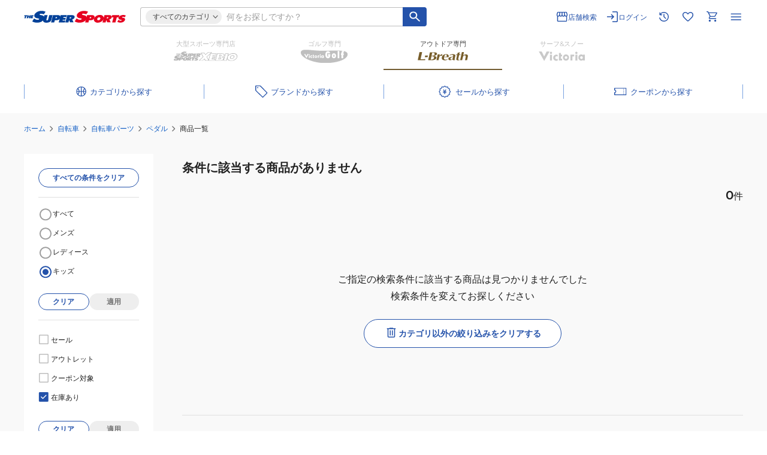

--- FILE ---
content_type: text/html; charset=utf-8
request_url: https://www.supersports.com/ja-jp/lbreath/categories/bicycle-parts/parts/pedal/?brand=006579&usage=kids&color=brown
body_size: 64912
content:
<!DOCTYPE html><html lang="ja-jp"><head><meta charSet="utf-8"/><meta name="viewport" content="width=device-width"/><title>商品が存在しません | アウトドア・キャンプ用品はエルブレス</title><meta name="description" content="商品が存在しません"/><meta name="robots" content="noindex"/><meta property="og:description" content="商品が存在しません"/><meta name="twitter:description" content="商品が存在しません"/><meta property="og:site_name" content="アウトドア・キャンプ用品はエルブレス"/><meta property="og:url" content="https://www.supersports.com/ja-jp/lbreath/categories/bicycle-parts/parts/pedal/?brand=006579&amp;usage=kids&amp;color=brown"/><meta property="og:title" content="商品が存在しません"/><meta property="og:image" content="https://www.supersports.com/static/lbreath/images/og.png"/><meta property="og:image:width" content="1200"/><meta property="og:image:height" content="630"/><meta property="og:type" content="website"/><meta name="twitter:site" content="@XEBIO_Co_Ltd"/><meta name="twitter:card" content="summary_large_image"/><meta name="twitter:image" content="https://www.supersports.com/static/lbreath/images/og.png"/><meta name="twitter:title" content="商品が存在しません"/><meta name="twitter:url" content="https://www.supersports.com/ja-jp/lbreath/categories/bicycle-parts/parts/pedal/?brand=006579&amp;usage=kids&amp;color=brown"/><link rel="canonical" href="https://www.supersports.com/ja-jp/lbreath/categories/bicycle-parts/parts/pedal/?brand=006579&amp;usage=kids&amp;color=brown"/><style>
          @font-face {
              font-family: &#x27;Montserrat&#x27;;
              font-style: normal;
              font-weight: 400;
              src: url(&#x27;/static/fonts/Montserrat-Regular.woff2&#x27;) format(&#x27;woff2&#x27;),
              url(&#x27;/static/fonts/Montserrat-Regular.woff&#x27;) format(&#x27;woff&#x27;);
              font-display: swap;
          }
          @font-face {
              font-family: &#x27;Montserrat&#x27;;
              font-style: normal;
              font-weight: 600;
              src: url(&#x27;/static/fonts/Montserrat-SemiBold.woff2&#x27;) format(&#x27;woff2&#x27;),
              url(&#x27;/static/fonts/Montserrat-SemiBold.woff&#x27;) format(&#x27;woff&#x27;);
              font-display: swap;
          }
          @font-face {
              font-family: &#x27;Montserrat&#x27;;
              font-style: normal;
              font-weight: 700;
              src: url(&#x27;/static/fonts/Montserrat-Bold.woff2&#x27;) format(&#x27;woff2&#x27;),
              url(&#x27;/static/fonts/Montserrat-Bold.woff&#x27;) format(&#x27;woff&#x27;);
              font-display: swap;
          }
        </style><script type="application/ld+json">{"@context":"https://schema.org","@type":"BreadcrumbList","itemListElement":[{"@type":"ListItem","position":1,"name":"ホーム","item":"https://www.supersports.com/ja-jp/lbreath"},{"@type":"ListItem","position":2,"name":"自転車","item":"https://www.supersports.com/ja-jp/lbreath/categories/bicycle-parts"},{"@type":"ListItem","position":3,"name":"自転車パーツ","item":"https://www.supersports.com/ja-jp/lbreath/categories/bicycle-parts/parts"},{"@type":"ListItem","position":4,"name":"ペダル","item":"https://www.supersports.com/ja-jp/lbreath/categories/bicycle-parts/parts/pedal"},{"@type":"ListItem","position":5,"name":"商品一覧"}]}</script><meta name="next-head-count" content="22"/><meta charSet="utf-8"/><meta name="theme-color" content="#775d2a"/><meta property="og:locale" content="ja-jp"/><link rel="manifest" href="/ja-jp/lbreath/manifest.json"/><meta name="facebook-domain-verification" content="p47agc6d5h2edi8zbdzajj296cqojn"/><meta name="viewport" content="width=device-width, initial-scale=1"/><meta name="format-detection" content="telephone=no"/><link rel="shortcut icon" href="/static/lbreath/images/favicon.png"/><link rel="apple-touch-icon" href="/static/lbreath/images/apple-touch-icon.png"/><script async="" src="//d.adlpo.com/907/3584/js/smartadlpo_v3.js" type="text/javascript"></script><noscript data-n-css=""></noscript><script defer="" nomodule="" src="/_next/static/chunks/polyfills-c67a75d1b6f99dc8.js"></script><script src="/_next/static/chunks/webpack-87c0a32bdbd2709e.js" defer=""></script><script src="/_next/static/chunks/framework-e83b5bd6f54b1351.js" defer=""></script><script src="/_next/static/chunks/main-d1fc994a03940ddd.js" defer=""></script><script src="/_next/static/chunks/pages/_app-33099991f5870bb6.js" defer=""></script><script src="/_next/static/chunks/7149-d61faa22fdca0810.js" defer=""></script><script src="/_next/static/chunks/3467-2eb21bcd727b765a.js" defer=""></script><script src="/_next/static/chunks/1909-8979e1737c563dbc.js" defer=""></script><script src="/_next/static/chunks/6338-47f0ad81c231e749.js" defer=""></script><script src="/_next/static/chunks/7215-71c755cc62e814e2.js" defer=""></script><script src="/_next/static/chunks/9221-e29406ace5dc6844.js" defer=""></script><script src="/_next/static/chunks/3135-f6b9569b06b57f5b.js" defer=""></script><script src="/_next/static/chunks/9704-fc0503910db967ba.js" defer=""></script><script src="/_next/static/chunks/484-a64f608ffefb52d5.js" defer=""></script><script src="/_next/static/chunks/8236-1b1b42ba55f79430.js" defer=""></script><script src="/_next/static/chunks/5282-dcac72bfc2eaec3b.js" defer=""></script><script src="/_next/static/chunks/9236-7af0ee7f63c1c8f0.js" defer=""></script><script src="/_next/static/chunks/5918-4306a46bf6dcb48c.js" defer=""></script><script src="/_next/static/chunks/508-236231964b800348.js" defer=""></script><script src="/_next/static/chunks/5780-3392232486d2ae45.js" defer=""></script><script src="/_next/static/chunks/6807-3f0abd4fc2878b3a.js" defer=""></script><script src="/_next/static/chunks/3554-ef1ad0700c098528.js" defer=""></script><script src="/_next/static/chunks/289-c03aae90794506bd.js" defer=""></script><script src="/_next/static/chunks/9886-2b472db728476b82.js" defer=""></script><script src="/_next/static/chunks/3579-9b4935ca47bbbd90.js" defer=""></script><script src="/_next/static/chunks/6025-c0356097b3ae298d.js" defer=""></script><script src="/_next/static/chunks/2086-f78f249edf5f812c.js" defer=""></script><script src="/_next/static/chunks/pages/%5Blang%5D/%5Bapp%5D/categories/%5Bcategory%5D/%5BsubCategory%5D/%5BtinyCategory%5D-b912de3e738c15cd.js" defer=""></script><script src="/_next/static/hF9kGiaqG/_buildManifest.js" defer=""></script><script src="/_next/static/hF9kGiaqG/_ssgManifest.js" defer=""></script><style id="__jsx-4049016710">html{-webkit-text-size-adjust:100%}body,button,pre,input,select,textarea{font-family:"Montserrat","Hiragino Sans","Hiragino Kaku Gothic Pro","Meiryo",Osaka,Verdana,sans-serif;font-size:14px;font-weight:400;line-height:1.75;color:#212121;margin:0;padding:0}html,body{scroll-margin-top:60px}p,div,ul,ol{margin:0;padding:0}h1,h2,h3,div{margin:0}a{color:#2452AA}.pc{display:block}.sp{display:none}fieldset{border:none;border-bottom:1px solid #424242;padding-bottom:20px}input[type="number"]::-webkit-outer-spin-button,input[type="number"]::-webkit-inner-spin-button{-webkit-appearance:none;margin:0}input[type="number"]{-moz-appearance:textfield}#__next{display:-webkit-box;display:-webkit-flex;display:-moz-box;display:-ms-flexbox;display:flex;-webkit-box-orient:vertical;-webkit-box-direction:normal;-webkit-flex-direction:column;-moz-box-orient:vertical;-moz-box-direction:normal;-ms-flex-direction:column;flex-direction:column;min-height:100vh;width:-webkit-fit-content;width:-moz-fit-content;width:fit-content;min-width:100%}@media screen and (max-width: 559px){html,body{scroll-margin-top:50px}.sp{display:block}.pc{display:none}#__next{width:unset;min-width:unset}}.slick-list,.slick-slider,.slick-track{position:relative;display:block}.slick-loading .slick-slide,.slick-loading .slick-track{visibility:hidden}.slick-slider{-webkit-box-sizing:border-box;-moz-box-sizing:border-box;box-sizing:border-box;-webkit-user-select:none;-moz-user-select:none;-ms-user-select:none;user-select:none;-webkit-touch-callout:none;-khtml-user-select:none;-ms-touch-action:pan-y;touch-action:pan-y;-webkit-tap-highlight-color:transparent}.slick-list{overflow:hidden;margin:0;padding:0}.slick-list:focus{outline:0}.slick-list.dragging{cursor:pointer;cursor:hand}.slick-slider .slick-list,.slick-slider .slick-track{-webkit-transform:translate3d(0,0,0);-moz-transform:translate3d(0,0,0);-ms-transform:translate3d(0,0,0);-o-transform:translate3d(0,0,0);transform:translate3d(0,0,0)}.slick-track{top:0;left:0}.slick-track:after,.slick-track:before{display:table;content:""}.slick-track:after{clear:both}.slick-slide{display:none;float:left;height:100%;min-height:1px}[dir="rtl"] .slick-slide{float:right}.slick-slide img{display:block}.slick-slide.slick-loading img{display:none}.slick-slide.dragging img{pointer-events:none}.slick-initialized .slick-slide{display:block}.slick-vertical .slick-slide{display:block;height:auto;border:1px solid transparent}.slick-arrow.slick-hidden{display:none}</style><style id="__jsx-2637769362">h1.logo-contents.jsx-2637769362{background-position:center left;background-repeat:no-repeat;-webkit-background-size:contain;-moz-background-size:contain;-o-background-size:contain;background-size:contain;color:transparent;height:20px;overflow: hidden;
            width: 170px;-webkit-transition:.7s ease;-moz-transition:.7s ease;-o-transition:.7s ease;transition:.7s ease}img.jsx-2637769362{width:;height:;-webkit-transition:.7s ease;-moz-transition:.7s ease;-o-transition:.7s ease;transition:.7s ease}img.logo-contents.jsx-2637769362{height:;opacity:;width:;-webkit-transition:.4s ease;-moz-transition:.4s ease;-o-transition:.4s ease;transition:.4s ease}@media screen and (max-width: 559px){h1.logo-contents.jsx-2637769362{font-size:20px;background-position:center;-webkit-background-size:contain;-moz-background-size:contain;-o-background-size:contain;background-size:contain;height:27px;width:170px}img.logo-contents.jsx-2637769362{height:;-webkit-transition:.7s ease;-moz-transition:.7s ease;-o-transition:.7s ease;transition:.7s ease}}@media screen and (max-width:368px){img.logo-contents.jsx-2637769362{
            }}</style><style id="__jsx-3462098109">a.jsx-3462098109{border:none;outline:none;text-decoration:none;cursor:pointer;display:-webkit-box;display:-webkit-flex;display:-moz-box;display:-ms-flexbox;display:flex;-webkit-box-pack:start;-webkit-justify-content:flex-start;-moz-box-pack:start;-ms-flex-pack:start;justify-content:flex-start;-webkit-box-align:center;-webkit-align-items:center;-moz-box-align:center;-ms-flex-align:center;align-items:center;width: 100%;;}a.jsx-3462098109:hover{opacity:.6}.logo.jsx-3462098109{height:20px;position:relative}.logo.jsx-3462098109::after{content:"";position:absolute;width:100%;height:100%;background:url(/static/logos/logo_lb.svg)center/contain no-repeat;inset:0;margin:auto;-webkit-transition:.4s ease;-moz-transition:.4s ease;-o-transition:.4s ease;transition:.4s ease}@media screen and (max-width: 889px){.logo.jsx-3462098109::after{background-position:center left}}@media screen and (max-width: 559px){.logo.jsx-3462098109{height:27px}.logo.jsx-3462098109::after{-webkit-transition:.7s ease;-moz-transition:.7s ease;-o-transition:.7s ease;transition:.7s ease;background-position:center}}</style><style id="__jsx-2050157843">.primary.jsx-2050157843{fill:#735D32}.blue.jsx-2050157843{fill:#2452AA}.primary2.jsx-2050157843{fill:#B0CAF3}.white.jsx-2050157843{fill:#ffffff}.black.jsx-2050157843{fill:#212121}.gray.jsx-2050157843{fill:#616161}.lightGray.jsx-2050157843{fill:#757575}.whiteGray.jsx-2050157843{fill:#BDBDBD}.red.jsx-2050157843{fill:#D32D2D}</style><style id="__jsx-1722220668">svg.primary.jsx-1722220668{fill:#2452AA}svg.blue.jsx-1722220668{fill:#2452AA}svg.white.jsx-1722220668{fill:#ffffff}svg.black.jsx-1722220668{fill:#212121}svg.gray.jsx-1722220668{fill:#616161}svg.lightGray.jsx-1722220668{fill:#757575}svg.gray50.jsx-1722220668{fill:#9E9E9E}svg.red.jsx-1722220668{fill:#D32D2D}</style><style id="__jsx-973462489">.category-wrapper.jsx-973462489{position:absolute;-webkit-box-sizing:border-box;-moz-box-sizing:border-box;box-sizing:border-box;top:22px;left:-24px;z-index:9999;border-top:16px solid rgba(0,0,0,0);display:none}.category-mid.jsx-973462489{background:#ffffff;-webkit-border-radius:8px;-moz-border-radius:8px;border-radius:8px;-webkit-box-shadow:0 0 4px 2px rgba(0,0,0,.08);-moz-box-shadow:0 0 4px 2px rgba(0,0,0,.08);box-shadow:0 0 4px 2px rgba(0,0,0,.08);padding:6px 6px 6px 0}.category-inner.jsx-973462489{padding:18px 28px 36px 24px;display:-webkit-box;display:-webkit-flex;display:-moz-box;display:-ms-flexbox;display:flex;max-height:55vh;overflow:auto}@-moz-document url-prefix(){.category-inner.jsx-973462489{padding:34px 32px 24px 24px}}.category-inner.jsx-973462489::-webkit-scrollbar{width:4px}.category-inner.jsx-973462489::-webkit-scrollbar-thumb{background-color:#BDBDBD;-webkit-border-radius:4px;-moz-border-radius:4px;border-radius:4px}.category-inner.jsx-973462489{scrollbar-width:thin;scrollbar-color:#BDBDBD}.category-box.jsx-973462489{list-style:none;width:220px;min-width:220px;height:100%;padding:0 0 0 32px;border-left:1px solid #E0E0E0;margin:0 32px 0 0}.category-box.jsx-973462489:first-of-type{padding:0;border:none}.category-box.jsx-973462489:last-of-type{margin:0}.category-list.jsx-973462489:not(:last-of-type){margin:0 0 32px}.category-list.jsx-973462489>p.jsx-973462489{font-size:12px;font-weight:600;line-height:140%;color:#2452AA;margin:0 0 8px}.category-accordion.jsx-973462489:not(:last-of-type){margin:0 0 32px}.category-thread-.jsx-973462489{background:#edf2fa}.category-thread.jsx-973462489{display:-webkit-box;display:-webkit-flex;display:-moz-box;display:-ms-flexbox;display:flex;position:relative;-webkit-box-sizing:border-box;-moz-box-sizing:border-box;box-sizing:border-box;border-top:1px solid #E0E0E0}.category-thread.jsx-973462489:last-of-type{border-bottom:1px solid #E0E0E0}.category-thread.jsx-973462489>p.jsx-973462489{font-size:11px;line-height:20px;width:100%;cursor:pointer;padding:4px 28px 4px 16px}.first-all-category-thread.jsx-973462489{display:-webkit-box;display:-webkit-flex;display:-moz-box;display:-ms-flexbox;display:flex;position:relative;-webkit-box-sizing:border-box;-moz-box-sizing:border-box;box-sizing:border-box;border-top:1px solid #E0E0E0;border-bottom:1px solid #E0E0E0;margin:8px 0 16px;background:#FFFFFF}.first-all-category-thread.jsx-973462489>p.jsx-973462489{font-size:11px;line-height:20px;width:100%;cursor:pointer;padding:4px 28px 4px 16px}@media screen and (max-width: 1037px){.category-wrapper.jsx-973462489{width:78vw}}@media screen and (max-width: 889px){.category-wrapper.jsx-973462489{width:96vw;left:0}}@media screen and (max-width: 559px){.category-wrapper.jsx-973462489{position:fixed;width:100%;height:100%;top:0;left:0;border:0;background:#ffffff}.category-mid.jsx-973462489{-webkit-border-radius:0;-moz-border-radius:0;border-radius:0;-webkit-box-shadow:none;-moz-box-shadow:none;box-shadow:none;width:unset;height:100%;overflow:auto;padding:0;scrollbar-width:none;overflow:-moz-scrollbars-none;-ms-overflow-style:none}.category-inner.jsx-973462489{-webkit-box-orient:vertical;-webkit-box-direction:normal;-webkit-flex-direction:column;-moz-box-orient:vertical;-moz-box-direction:normal;-ms-flex-direction:column;flex-direction:column;padding:58px 16px 32px;max-height:unset;overflow:visible}.category-mid.jsx-973462489::-webkit-scrollbar{width:0}.category-box.jsx-973462489{width:100%;padding:0;border:none;margin:0 0 32px}.category-box.jsx-973462489:last-of-type{margin:0}.category-list.jsx-973462489>p.jsx-973462489{font-size:14px}.first-all-category-thread.jsx-973462489{margin:0 0 32px}.category-thread.jsx-973462489>p.jsx-973462489,.first-all-category-thread.jsx-973462489>p.jsx-973462489{font-size:14px;line-height:140%;padding:10px 28px 10px 16px}}</style><style id="__jsx-39ed4bfee2083282">.sp-big-popup-open{overflow:hidden}</style><style id="__jsx-742317279">.error-message.jsx-742317279{color:#D32D2D;font-size:11px;margin-top:8px;line-height:140%}.error-message.jsx-742317279+.error-message.jsx-742317279{margin-top:0}</style><style id="__jsx-4020222150">.container.jsx-4020222150{width:100%;line-height:0}.large.jsx-4020222150{height:50px;padding-left:16px}.semi-middle.jsx-4020222150{height:34px;padding-left:12px;font-size:16px}.semi-large.jsx-4020222150{height:42px;padding-left:16px}.middle.jsx-4020222150{height:40px;padding-left:16px}.middle-small.jsx-4020222150{height:38px;padding-left:16px}.semi-small.jsx-4020222150{height:32px;padding-left:12px;font-size:14px}.small.jsx-4020222150{height:30px;padding-left:12px;font-size:16px}input.jsx-4020222150{width:100%;font-size:14px;outline:none;-webkit-box-sizing:border-box;-moz-box-sizing:border-box;box-sizing:border-box;border:none;-webkit-border-radius:0;-moz-border-radius:0;border-radius:0;text-align:left;padding-right:8px;font-weight:;color:#212121;;}input.jsx-4020222150::-webkit-input-placeholder{color:#9E9E9E;font-size:14px}input.jsx-4020222150:-moz-placeholder{color:#9E9E9E;font-size:14px}input.jsx-4020222150::-moz-placeholder{color:#9E9E9E;font-size:14px}input.jsx-4020222150:-ms-input-placeholder{color:#9E9E9E;font-size:14px}input.jsx-4020222150::-ms-input-placeholder{color:#9E9E9E;font-size:14px}input.jsx-4020222150::placeholder{color:#9E9E9E;font-size:14px}input.jsx-4020222150:disabled{background-color:#EEEEEE;color:#757575}input.password.jsx-4020222150{width:-webkit-calc(100% - 35px);width:-moz-calc(100% - 35px);width:calc(100% - 35px)}input.jsx-4020222150::-webkit-search-cancel-button{-webkit-appearance:none;cursor:pointer;background:url(/static/header/cancel_button.svg)center/cover no-repeat;width:20px;height:20px;visibility:visible;opacity:1}.error.jsx-4020222150{border:1px solid #D32D2D;-webkit-border-radius:0;-moz-border-radius:0;border-radius:0}.error.jsx-4020222150 input.jsx-4020222150::-webkit-input-placeholder{color:#9E9E9E}.error.jsx-4020222150 input.jsx-4020222150:-moz-placeholder{color:#9E9E9E}.error.jsx-4020222150 input.jsx-4020222150::-moz-placeholder{color:#9E9E9E}.error.jsx-4020222150 input.jsx-4020222150:-ms-input-placeholder{color:#9E9E9E}.error.jsx-4020222150 input.jsx-4020222150::-ms-input-placeholder{color:#9E9E9E}.error.jsx-4020222150 input.jsx-4020222150::placeholder{color:#9E9E9E}.error-bg.jsx-4020222150{background-color:#FFEBEE!important}.border.jsx-4020222150{border:1px solid #BDBDBD;-webkit-border-radius:0;-moz-border-radius:0;border-radius:0;border-color:}.border.jsx-4020222150:hover{border:1px solid #9E9E9E;border-color:}.border.jsx-4020222150:focus-within{border:1px solid #2452AA;border-color:}.no-top-border.jsx-4020222150,.no-top-border.jsx-4020222150:hover,.no-top-border.jsx-4020222150:focus-within{border-top:none}.no-right-border.jsx-4020222150,.no-right-border.jsx-4020222150:hover,.no-right-border.jsx-4020222150:focus-within{border-right:none}.no-bottom-border.jsx-4020222150,.no-bottom-border.jsx-4020222150:hover,.no-bottom-border.jsx-4020222150:focus-within{border-bottom:none}.no-left-border.jsx-4020222150,.no-left-border.jsx-4020222150:hover,.no-left-border.jsx-4020222150:focus-within{border-left:none}@media screen and (max-width: 559px){.semi-small.jsx-4020222150,input.jsx-4020222150,input.jsx-4020222150::-webkit-input-placeholder{font-size:16px}.semi-small.jsx-4020222150,input.jsx-4020222150,input.jsx-4020222150:-moz-placeholder{font-size:16px}.semi-small.jsx-4020222150,input.jsx-4020222150,input.jsx-4020222150::-moz-placeholder{font-size:16px}.semi-small.jsx-4020222150,input.jsx-4020222150,input.jsx-4020222150:-ms-input-placeholder{font-size:16px}.semi-small.jsx-4020222150,input.jsx-4020222150,input.jsx-4020222150::-ms-input-placeholder{font-size:16px}.semi-small.jsx-4020222150,input.jsx-4020222150,input.jsx-4020222150::placeholder{font-size:16px}}</style><style id="__jsx-402762523">table.jsx-402762523{border-spacing:unset}ul.jsx-402762523{list-style:none}.custom.jsx-402762523{margin: 8px 0;
          }.container.jsx-402762523{position:relative;width:100%}.wrapper.jsx-402762523{list-style:none;width:518px;position:absolute;top:38px;left:-165px;-webkit-box-sizing:border-box;-moz-box-sizing:border-box;box-sizing:border-box;background:#ffffff;-webkit-box-shadow:0 0 4px 1px rgba(0,0,0,.08);-moz-box-shadow:0 0 4px 1px rgba(0,0,0,.08);box-shadow:0 0 4px 1px rgba(0,0,0,.08);-webkit-border-radius:8px;-moz-border-radius:8px;border-radius:8px;padding:16px;z-index:9990}p.jsx-402762523{line-height:140%;text-align:left;width:100%;padding:8px 11px 8px 12px;color:#212121}.suggest-list.jsx-402762523{line-height:140%;text-align:left;width:100%;padding:8px 11px 8px 12px;color:#212121}.search-history.jsx-402762523 p.jsx-402762523{padding-left:4px}.title.jsx-402762523{font-size:13px;font-weight:600;color:#757575;display:-webkit-box;display:-webkit-flex;display:-moz-box;display:-ms-flexbox;display:flex;-webkit-box-align:center;-webkit-align-items:center;-moz-box-align:center;-ms-flex-align:center;align-items:center;margin:0 0 8px}.title.jsx-402762523 div.jsx-402762523{margin:0 8px 0 0}.search-list.jsx-402762523,.suggest.jsx-402762523 tr.jsx-402762523 td.jsx-402762523,.search-history.jsx-402762523 tr.jsx-402762523 td.jsx-402762523{padding:0;border-top:1px solid #E0E0E0}.search-history.jsx-402762523 tr.jsx-402762523 td.jsx-402762523:last-of-type{padding:0 11px 0 0;width:-webkit-fit-content;width:-moz-fit-content;width:fit-content}.search-history-suggest.jsx-402762523 tr.jsx-402762523{display:-webkit-box;display:-webkit-flex;display:-moz-box;display:-ms-flexbox;display:flex}.search-history-suggest.jsx-402762523 tr.jsx-402762523 td.jsx-402762523{display:-webkit-box;display:-webkit-flex;display:-moz-box;display:-ms-flexbox;display:flex;padding:0 0 0 14px}.search-history-suggest.jsx-402762523 tr.jsx-402762523 td.jsx-402762523 span.jsx-402762523{display:-webkit-box;display:-webkit-flex;display:-moz-box;display:-ms-flexbox;display:flex;-webkit-box-align:center;-webkit-align-items:center;-moz-box-align:center;-ms-flex-align:center;align-items:center}.search-list.jsx-402762523:nth-of-type(5){border-bottom:1px solid #E0E0E0;margin:0 0 16px}.search-list.jsx-402762523:last-of-type{margin:0}.search-list.jsx-402762523 div.first.jsx-402762523{font-size:12px;font-weight:400;color:#212121;padding:0 4px 0 12px;display:-webkit-box;display:-webkit-flex;display:-moz-box;display:-ms-flexbox;display:flex;-webkit-box-pack:justify;-webkit-justify-content:space-between;-moz-box-pack:justify;-ms-flex-pack:justify;justify-content:space-between;-webkit-box-align:center;-webkit-align-items:center;-moz-box-align:center;-ms-flex-align:center;align-items:center;width:100%}.suggest.jsx-402762523{width:100%;margin:0 0 16px;border-spacing:unset;margin-top:8px}.suggest.jsx-402762523 p.jsx-402762523{font-weight:400;display:-webkit-box;display:-webkit-flex;display:-moz-box;display:-ms-flexbox;display:flex;gap:0 8px;-webkit-box-pack:justify;-webkit-justify-content:space-between;-moz-box-pack:justify;-ms-flex-pack:justify;justify-content:space-between;-webkit-box-align:center;-webkit-align-items:center;-moz-box-align:center;-ms-flex-align:center;align-items:center;word-break:break-all}.suggest.jsx-402762523 p.jsx-402762523 span.jsx-402762523{display:grid;place-items:center;min-width:20px;height:20px}.suggest.jsx-402762523 p.index.jsx-402762523{color:#ffffff}.suggest.jsx-402762523 .suggest-list.index.jsx-402762523{color:#ffffff}.suggest.jsx-402762523 .suggest-list.jsx-402762523{font-weight:400;display:-webkit-box;display:-webkit-flex;display:-moz-box;display:-ms-flexbox;display:flex;gap:0 8px;-webkit-box-pack:justify;-webkit-justify-content:space-between;-moz-box-pack:justify;-ms-flex-pack:justify;justify-content:space-between;-webkit-box-align:center;-webkit-align-items:center;-moz-box-align:center;-ms-flex-align:center;align-items:center;word-break:break-all}.suggest.jsx-402762523 .suggest-list.jsx-402762523 span.jsx-402762523{display:grid;place-items:center;min-width:20px;height:20px}.suggest.jsx-402762523 .suggest-list.index.jsx-402762523{color:#212121}.search-history.jsx-402762523{width:100%}.search-history-suggest.jsx-402762523{margin:8px 0 32px 0}li.jsx-402762523:last-of-type .search-history-suggest.jsx-402762523{margin:0}.search-history.jsx-402762523 tr.jsx-402762523:last-of-type td.jsx-402762523,.suggest.jsx-402762523 tr.jsx-402762523:last-of-type td.jsx-402762523{border-bottom:1px solid #E0E0E0}.search-history.jsx-402762523 td.jsx-402762523{padding:0;width:100%}.search-history.jsx-402762523 td.jsx-402762523 p.jsx-402762523{font-size:12px;font-weight:400;word-break:break-all}.close-icon.jsx-402762523{display:none}.searchwin-button-container.jsx-402762523{margin-top:8px;margin-left:-16px;width:-webkit-calc(100% + 32px);width:-moz-calc(100% + 32px);width:calc(100% + 32px);overflow:hidden;position:relative;cursor:-webkit-grab;cursor:-moz-grab;cursor:grab;height:52px}.searchwin-button.jsx-402762523{width:-webkit-fit-content;width:-moz-fit-content;width:fit-content;display:-webkit-box;display:-webkit-flex;display:-moz-box;display:-ms-flexbox;display:flex;gap:8px;white-space:nowrap;padding:0 16px}.searchwin-comment.jsx-402762523{font-size:14px;font-weight:600;color:#757575;padding:0}.searchwin-button-text.jsx-402762523{padding:4px 12px}@media screen and (max-width: 889px){.wrapper.jsx-402762523{left:-140px;display:block}}@media screen and (max-width: 559px){p.jsx-402762523{padding:12px 9px 12px 12px}.wrapper.jsx-402762523{position:fixed;top:88px;left:0;width:100%;height:-webkit-calc(100% - 88px);height:-moz-calc(100% - 88px);height:calc(100% - 88px);-webkit-border-radius:0;-moz-border-radius:0;border-radius:0;-webkit-box-shadow:unset;-moz-box-shadow:unset;box-shadow:unset;overflow:hidden scroll;padding:12px 16px 106px 16px;display:block}.container.jsx-402762523{padding:0}.title.jsx-402762523{font-size:14px;font-weight:700;margin:0 0 10px}.search-list.jsx-402762523 ul.jsx-402762523 li.jsx-402762523{border-top:1px solid #E0E0E0}.search-list.jsx-402762523 ul.jsx-402762523 li.jsx-402762523:last-of-type{border-bottom:1px solid #E0E0E0}.search-list.jsx-402762523 ul.jsx-402762523 li.jsx-402762523 a.jsx-402762523{font-size:12px;line-height:140%;text-decoration:none;padding:13px 16px;color:#212121;display:block;position:relative}.search-list.jsx-402762523 ul.jsx-402762523 li.jsx-402762523 a.jsx-402762523>div.jsx-402762523{position:absolute;right:8px;top:0;bottom:0;margin:auto;width:-webkit-fit-content;width:-moz-fit-content;width:fit-content;height:-webkit-fit-content;height:-moz-fit-content;height:fit-content}.search-list.jsx-402762523,.search-list.jsx-402762523:nth-of-type(2){border:unset;margin:0 0 32px}.close-icon.jsx-402762523{position:fixed;top:59px;right:18px;display:none}.searchwin-button-container.jsx-402762523{overflow:scroll;-webkit-scrollbar-width:none}.searchwin-button-container.jsx-402762523::-webkit-scrollbar{display:none}}</style><style id="__jsx-2440680397">.search-form .form{border:1px solid #BDBDBD}@media screen and (min-width:560px){.search-form .form{border-right:none}}@media screen and (max-width: 559px){body{
          }.suggest button.auto-small,.search-history button.auto-small{min-height:44px}.search-form .form{width:calc(100% - 40px);border:1px solid #E0E0E0}}</style><style id="__jsx-598458511">button.jsx-598458511,a.jsx-598458511{border:none;outline:none;font-size:14px;cursor:pointer;text-align:center;display:-webkit-box;display:-webkit-flex;display:-moz-box;display:-ms-flexbox;display:flex;gap:4px;-webkit-flex-direction:row;-ms-flex-direction:row;flex-direction:row;-webkit-box-pack:center;-webkit-justify-content:center;-moz-box-pack:center;-ms-flex-pack:center;justify-content:center;-webkit-box-align:center;-webkit-align-items:center;-moz-box-align:center;-ms-flex-align:center;align-items:center;text-decoration:none;width:auto;-webkit-box-sizing:border-box;-moz-box-sizing:border-box;box-sizing:border-box;;
            
            min-height: unset
            padding-top: 1px;
            line-height: inherit
          }.large.jsx-598458511{height:48px;font-weight:600;font-size:14px;-webkit-border-radius:0;-moz-border-radius:0;border-radius:0}.middle.jsx-598458511{height:40px;font-weight:600;font-size:12px;-webkit-border-radius:0;-moz-border-radius:0;border-radius:0;;}.semi-small.jsx-598458511{-webkit-box-orient:horizontal;-webkit-box-direction:reverse;-webkit-flex-direction:row-reverse;-moz-box-orient:horizontal;-moz-box-direction:reverse;-ms-flex-direction:row-reverse;flex-direction:row-reverse;height:36px;font-weight:600;font-size:12px;-webkit-border-radius:0;-moz-border-radius:0;border-radius:0}.semi-small-icon-left.jsx-598458511{-webkit-box-orient:horizontal;-webkit-box-direction:normal;-webkit-flex-direction:row;-moz-box-orient:horizontal;-moz-box-direction:normal;-ms-flex-direction:row;flex-direction:row;height:36px;font-weight:600;font-size:12px;-webkit-border-radius:0;-moz-border-radius:0;border-radius:0}.auto-small.jsx-598458511{height:32px;width:auto;font-weight:600;font-size:12px;padding-left:4px;padding-right:4px;-webkit-border-radius:0;-moz-border-radius:0;border-radius:0}.auto-tiny.jsx-598458511{-webkit-box-orient:horizontal;-webkit-box-direction:reverse;-webkit-flex-direction:row-reverse;-moz-box-orient:horizontal;-moz-box-direction:reverse;-ms-flex-direction:row-reverse;flex-direction:row-reverse;gap:0;height:28px;width:auto;padding-left:12px;padding-right:8px;font-weight:600;font-size:12px;-webkit-border-radius:0;-moz-border-radius:0;border-radius:0}.height-stretch.jsx-598458511{height:auto}.small-pagenation.jsx-598458511{height:32px;width:32px;padding:12px 16px;font-weight:600;font-size:12px;-webkit-border-radius:0;-moz-border-radius:0;border-radius:0}.small-text.jsx-598458511{height:auto;width:auto;padding:0;font-weight:600;undefined;-webkit-border-radius:0;-moz-border-radius:0;border-radius:0}.small-fixed-x.jsx-598458511{width:40px;height:40px;padding:4px;-webkit-border-radius:0;-moz-border-radius:0;border-radius:0;-webkit-box-shadow:0px 1px 4px 1px rgba(0,0,0,.16);-moz-box-shadow:0px 1px 4px 1px rgba(0,0,0,.16);box-shadow:0px 1px 4px 1px rgba(0,0,0,.16)}.small.jsx-598458511{height:32px;font-weight:600;font-size:12px;-webkit-border-radius:0;-moz-border-radius:0;border-radius:0}.small-not-responsive.jsx-598458511{width:56px;height:32px;font-weight:600;font-size:12px;border:1px solid #E0E0E0;-webkit-border-radius:0;-moz-border-radius:0;border-radius:0}.padding-small.jsx-598458511{height:32px;font-weight:600;font-size:12px;-webkit-border-radius:0;-moz-border-radius:0;border-radius:0;padding:20px}.stretch.jsx-598458511{width:100%}.fit-content.jsx-598458511{width:-webkit-fit-content;width:-moz-fit-content;width:fit-content}.white-space.jsx-598458511{white-space:nowrap}.tiny.jsx-598458511{height:27px;font-size:12px}.tiny.jsx-598458511>.icon.jsx-598458511{width:18px;height:18px}.square.jsx-598458511{width:40px;height:40px}.square.jsx-598458511>.icon.jsx-598458511,.square-with-text.jsx-598458511>.icon.jsx-598458511{width:32px;height:32px}.small.jsx-598458511>.icon.jsx-598458511{width:20px;height:20px}.square-middle.jsx-598458511{width:24px;height:24px}.square-middle.jsx-598458511>.icon.jsx-598458511{width:24px;height:24px}.square-large.jsx-598458511{width:32px;height:32px}.wide.jsx-598458511{height:35px;width:220px;padding:4px 50px 4px 50px;undefined;}.select-size.jsx-598458511{height:72px;width:100%;-webkit-border-radius:0;-moz-border-radius:0;border-radius:0}.icon.jsx-598458511{display:-webkit-box;display:-webkit-flex;display:-moz-box;display:-ms-flexbox;display:flex;-webkit-box-align:center;-webkit-align-items:center;-moz-box-align:center;-ms-flex-align:center;align-items:center;-webkit-box-pack:center;-webkit-justify-content:center;-moz-box-pack:center;-ms-flex-pack:center;justify-content:center;margin-top:-1px}.icon.bottom.jsx-598458511{-webkit-transform:rotate(90deg);-moz-transform:rotate(90deg);-ms-transform:rotate(90deg);-o-transform:rotate(90deg);transform:rotate(90deg)}.primary.jsx-598458511{background-color:#2452AA;color:#ffffff}.primary.jsx-598458511:hover:not(.select-size),.primary.jsx-598458511:focus:not(.select-size){background-color:#4170C4}.primary.jsx-598458511:focus{border:1px solid #183383}.secondary.jsx-598458511{background-color:#ffffff;border:1px solid #2452AA;color:#2452AA}.secondary.jsx-598458511:hover{background-color:#EDF2FA;border:1px solid #4170C4}.secondary.jsx-598458511:focus{background-color:#EDF2FA;border:1px solid #183383}.transparent.jsx-598458511{background-color:unset}a.transparent.jsx-598458511{color:#212121}.subtle.jsx-598458511{background-color:#CDDEF9;color:#2452AA;cursor:}.button.subtle.jsx-598458511:not(.disabled):hover,.button.subtle.jsx-598458511:not(.disabled):focus{background-color:#B0CAF3}.button.subtle.jsx-598458511:not(.disabled):focus{border:1px solid #2452AA}.text.jsx-598458511{background-color:#ffffff;color:#2452AA;font-size:inherit}.text-lightGray.jsx-598458511{background-color:#ffffff;color:#666666}.important.jsx-598458511{background-color:#ffffff;border:1px solid #D32D2D;color:#D32D2D}.important.jsx-598458511:hover,.important.jsx-598458511:focus{background-color:#FFEBEE;border:1px solid #E53935}.important.jsx-598458511:focus{border:1px solid #B71C1C}.white.jsx-598458511{background-color:#ffffff;color:#2452AA;border:1px solid #2452AA}.gray.jsx-598458511{background-color:#30261B;opacity:.55}.gray.jsx-598458511:hover{opacity:.7}.blue.jsx-598458511{color:#2452AA;background-color:unset}.white-gray.jsx-598458511{border-color:#6B6968;background-color:#ffffff}.white-gray.jsx-598458511{background-color:#ffffff;border:1px solid #6B6968;color:#6B6968}.white-gray.jsx-598458511 .jsx-598458511:hover{background-color:#EAE9E8;border:1px solid #6B6968}.white-gray.jsx-598458511 .jsx-598458511:focus{background-color:#EAE9E8;border:1px solid #30261B}.destination-nonselect.jsx-598458511{color:#757575;cursor:default;background-color:#EEEEEE;undefined
          }.transparent.jsx-598458511{background-color:transparent}.transparent.small-pagenation.jsx-598458511:hover,.transparent.small-pagenation.jsx-598458511:focus{background-color:#E4E3E2}.disabled.jsx-598458511{color:#757575;cursor:default;background-color:#EEEEEE;undefined
          }.disabled.small-pagenation.jsx-598458511{background-color:inherit;color:#ffffff}.dropShadowed.jsx-598458511{border:1px solid #212121;background:undefined;font-weight:bold;text-decoration:none;-webkit-box-shadow:3px 6px 0px 0px #212121;-moz-box-shadow:3px 6px 0px 0px #212121;box-shadow:3px 6px 0px 0px #212121;position:relative;color:undefined}.custom.jsx-598458511{font-weight:bold;text-decoration:none;position:relative;background:undefined;color:undefined}.arrow.jsx-598458511{width:10px;height:10px;border:2px solid;border-color:undefined undefined transparent transparent;-webkit-transform:rotate(135deg);-moz-transform:rotate(135deg);-ms-transform:rotate(135deg);-o-transform:rotate(135deg);transform:rotate(135deg);margin:0 0px 10px 10px}.greater.jsx-598458511::before{content:"";position:absolute;top:50%;right:15px;width:7px;height:7px;border-top:2px solid #212121;border-right:2px solid #212121;-webkit-transform:rotate(45deg);-moz-transform:rotate(45deg);-ms-transform:rotate(45deg);-o-transform:rotate(45deg);transform:rotate(45deg);margin-top:-5px}.ssx.jsx-598458511{color:#fff;background-color:#2452AA}.victoria-golf.jsx-598458511{color:#fff;background-color:#337443}.l-breath.jsx-598458511{color:#fff;background-color:#735D32}.victoria.jsx-598458511{color:#fff;background-color:#B92E29}.text.jsx-598458511{height:auto;width:auto}.no-border.jsx-598458511{border:none}.primary10.jsx-598458511{background-color:#EDF2FA;color:#212121;white-space:nowrap;width:auto}@media screen and (max-width: 768px){.middle.jsx-598458511{width:100%}.small.jsx-598458511:not(:has(.icon)){width:104px}.small.stretch.jsx-598458511{width:100%}.padding-small.jsx-598458511{width:140px}}@media screen and (max-width: 559px){.middle.jsx-598458511{width:100%}.small.jsx-598458511{width:104px}.padding-small.jsx-598458511{width:140px}.auto-tiny.jsx-598458511{font-size:11px}.select-size.jsx-598458511{height:64px}}</style><style id="__jsx-2882500129">.form.jsx-2882500129{display:-webkit-box;display:-webkit-flex;display:-moz-box;display:-ms-flexbox;display:flex;-webkit-box-align:center;-webkit-align-items:center;-moz-box-align:center;-ms-flex-align:center;align-items:center;-webkit-box-sizing:border-box;-moz-box-sizing:border-box;box-sizing:border-box;width:-webkit-calc(100% - 40px);width:-moz-calc(100% - 40px);width:calc(100% - 40px);padding:0 0 0 8px;-webkit-border-radius:4px 0 0 4px;-moz-border-radius:4px 0 0 4px;border-radius:4px 0 0 4px}.auto-small.jsx-2882500129{width:}.small.jsx-2882500129,.semi-small.jsx-2882500129{width:-webkit-calc(100% - 40px);width:-moz-calc(100% - 40px);width:calc(100% - 40px)}.middle.jsx-2882500129{width:-webkit-calc(100% - 45px);width:-moz-calc(100% - 45px);width:calc(100% - 45px)}.large.jsx-2882500129{width:-webkit-calc(100% - 55px);width:-moz-calc(100% - 55px);width:calc(100% - 55px)}.input.jsx-2882500129{-webkit-box-flex:1;-webkit-flex-grow:1;-moz-box-flex:1;-ms-flex-positive:1;flex-grow:1;margin:0 0 0 8px}.search-button.jsx-2882500129{width:40px;background:#2452AA;-webkit-border-radius:0 4px 4px 0;-moz-border-radius:0 4px 4px 0;border-radius:0 4px 4px 0;overflow:hidden}.category-btn.jsx-2882500129{position:relative}.category-btn.jsx-2882500129>div.jsx-2882500129{font-size:12px;line-height:24px;color:#424242;text-align:center;text-decoration:none;background:#EEEEEE;max-width:151px;padding:0 6px 0 12px;-webkit-border-radius:20px;-moz-border-radius:20px;border-radius:20px;display:-webkit-box;display:-webkit-flex;display:-moz-box;display:-ms-flexbox;display:flex;-webkit-box-pack:center;-webkit-justify-content:center;-moz-box-pack:center;-ms-flex-pack:center;justify-content:center;cursor:pointer;-webkit-box-sizing:border-box;-moz-box-sizing:border-box;box-sizing:border-box}.category-btn.jsx-2882500129>div.jsx-2882500129>span.jsx-2882500129{display:-webkit-box;display:-webkit-flex;display:-moz-box;display:-ms-flexbox;display:flex;-webkit-box-align:center;-webkit-align-items:center;-moz-box-align:center;-ms-flex-align:center;align-items:center;margin:0 0 0 4px}.close-icon.jsx-2882500129{position:absolute;top:17px;right:17px;cursor:pointer;padding:7.5px;background:#ffffff;-webkit-border-radius:50%;-moz-border-radius:50%;border-radius:50%;display:block}@media screen and (max-width: 768px){.category-btn.jsx-2882500129{white-space:nowrap}}@media screen and (max-width: 559px){.form.jsx-2882500129{background:#EEEEEE;-webkit-box-pack:start;-webkit-justify-content:flex-start;-moz-box-pack:start;-ms-flex-pack:start;justify-content:flex-start;height:34px}.input.jsx-2882500129{margin:0}.small.jsx-2882500129,.semi-small.jsx-2882500129{width:-webkit-calc(100% - 30px);width:-moz-calc(100% - 30px);width:calc(100% - 30px)}.auto-small.jsx-2882500129{width:100%}.middle.jsx-2882500129{width:-webkit-calc(100% - 40px);width:-moz-calc(100% - 40px);width:calc(100% - 40px)}.large.jsx-2882500129{width:-webkit-calc(100% - 50px);width:-moz-calc(100% - 50px);width:calc(100% - 50px)}.category-btn.jsx-2882500129>div.jsx-2882500129{background:#ffffff;white-space:nowrap}.category-btn.jsx-2882500129>a.jsx-2882500129{background:#ffffff;-webkit-box-sizing:border-box;-moz-box-sizing:border-box;box-sizing:border-box}.close-icon.jsx-2882500129{position:fixed}.search-button.jsx-2882500129{padding:1px 0}}</style><style id="__jsx-b99861494317eaf1">header .form input{background:unset}header .form input::-webkit-input-placeholder{font-size:14px}header .form input:-moz-placeholder{font-size:14px}header .form input::-moz-placeholder{font-size:14px}header .form input:-ms-input-placeholder{font-size:14px}header .form input::-ms-input-placeholder{font-size:14px}header .form input::placeholder{font-size:14px}</style><style id="__jsx-797741847">svg.primary.jsx-797741847{fill:#2452AA}svg.blue.jsx-797741847{fill:#2452AA}svg.white.jsx-797741847{fill:#ffffff}svg.black.jsx-797741847{fill:#212121}svg.gray.jsx-797741847{fill:#616161}</style><style id="__jsx-3223806495">button.jsx-3223806495,a.jsx-3223806495{border:none;outline:none;font-size:14px;cursor:pointer;text-align:center;display:-webkit-box;display:-webkit-flex;display:-moz-box;display:-ms-flexbox;display:flex;gap:4px;-webkit-flex-direction:row;-ms-flex-direction:row;flex-direction:row;-webkit-box-pack:center;-webkit-justify-content:center;-moz-box-pack:center;-ms-flex-pack:center;justify-content:center;-webkit-box-align:center;-webkit-align-items:center;-moz-box-align:center;-ms-flex-align:center;align-items:center;text-decoration:none;width:auto;-webkit-box-sizing:border-box;-moz-box-sizing:border-box;box-sizing:border-box;;
            
            min-height: unset
            padding-top: 1px;
            line-height: inherit
          }.large.jsx-3223806495{height:48px;font-weight:300;font-size:14px;-webkit-border-radius:4px;-moz-border-radius:4px;border-radius:4px}.middle.jsx-3223806495{height:40px;font-weight:300;font-size:12px;-webkit-border-radius:4px;-moz-border-radius:4px;border-radius:4px;;}.semi-small.jsx-3223806495{-webkit-box-orient:horizontal;-webkit-box-direction:reverse;-webkit-flex-direction:row-reverse;-moz-box-orient:horizontal;-moz-box-direction:reverse;-ms-flex-direction:row-reverse;flex-direction:row-reverse;height:36px;font-weight:300;font-size:12px;-webkit-border-radius:4px;-moz-border-radius:4px;border-radius:4px}.semi-small-icon-left.jsx-3223806495{-webkit-box-orient:horizontal;-webkit-box-direction:normal;-webkit-flex-direction:row;-moz-box-orient:horizontal;-moz-box-direction:normal;-ms-flex-direction:row;flex-direction:row;height:36px;font-weight:300;font-size:12px;-webkit-border-radius:4px;-moz-border-radius:4px;border-radius:4px}.auto-small.jsx-3223806495{height:32px;width:auto;font-weight:300;font-size:12px;padding-left:4px;padding-right:4px;-webkit-border-radius:4px;-moz-border-radius:4px;border-radius:4px}.auto-tiny.jsx-3223806495{-webkit-box-orient:horizontal;-webkit-box-direction:reverse;-webkit-flex-direction:row-reverse;-moz-box-orient:horizontal;-moz-box-direction:reverse;-ms-flex-direction:row-reverse;flex-direction:row-reverse;gap:0;height:28px;width:auto;padding-left:12px;padding-right:8px;font-weight:300;font-size:12px;-webkit-border-radius:4px;-moz-border-radius:4px;border-radius:4px}.height-stretch.jsx-3223806495{height:auto}.small-pagenation.jsx-3223806495{height:32px;width:32px;padding:12px 16px;font-weight:300;font-size:12px;-webkit-border-radius:4px;-moz-border-radius:4px;border-radius:4px}.small-text.jsx-3223806495{height:auto;width:auto;padding:0;font-weight:300;undefined;-webkit-border-radius:4px;-moz-border-radius:4px;border-radius:4px}.small-fixed-x.jsx-3223806495{width:40px;height:40px;padding:4px;-webkit-border-radius:1px;-moz-border-radius:1px;border-radius:1px;-webkit-box-shadow:0px 1px 4px 1px rgba(0,0,0,.16);-moz-box-shadow:0px 1px 4px 1px rgba(0,0,0,.16);box-shadow:0px 1px 4px 1px rgba(0,0,0,.16)}.small.jsx-3223806495{height:32px;font-weight:300;font-size:12px;-webkit-border-radius:4px;-moz-border-radius:4px;border-radius:4px}.small-not-responsive.jsx-3223806495{width:56px;height:32px;font-weight:300;font-size:12px;border:1px solid #E0E0E0;-webkit-border-radius:4px;-moz-border-radius:4px;border-radius:4px}.padding-small.jsx-3223806495{height:32px;font-weight:300;font-size:12px;-webkit-border-radius:4px;-moz-border-radius:4px;border-radius:4px;padding:20px}.stretch.jsx-3223806495{width:100%}.fit-content.jsx-3223806495{width:-webkit-fit-content;width:-moz-fit-content;width:fit-content}.white-space.jsx-3223806495{white-space:nowrap}.tiny.jsx-3223806495{height:27px;font-size:12px}.tiny.jsx-3223806495>.icon.jsx-3223806495{width:18px;height:18px}.square.jsx-3223806495{width:40px;height:40px}.square.jsx-3223806495>.icon.jsx-3223806495,.square-with-text.jsx-3223806495>.icon.jsx-3223806495{width:32px;height:32px}.small.jsx-3223806495>.icon.jsx-3223806495{width:20px;height:20px}.square-middle.jsx-3223806495{width:24px;height:24px}.square-middle.jsx-3223806495>.icon.jsx-3223806495{width:24px;height:24px}.square-large.jsx-3223806495{width:32px;height:32px}.wide.jsx-3223806495{height:35px;width:220px;padding:4px 50px 4px 50px;undefined;}.select-size.jsx-3223806495{height:72px;width:100%;-webkit-border-radius:;-moz-border-radius:;border-radius:}.icon.jsx-3223806495{display:-webkit-box;display:-webkit-flex;display:-moz-box;display:-ms-flexbox;display:flex;-webkit-box-align:center;-webkit-align-items:center;-moz-box-align:center;-ms-flex-align:center;align-items:center;-webkit-box-pack:center;-webkit-justify-content:center;-moz-box-pack:center;-ms-flex-pack:center;justify-content:center;margin-top:-1px}.icon.bottom.jsx-3223806495{-webkit-transform:rotate(90deg);-moz-transform:rotate(90deg);-ms-transform:rotate(90deg);-o-transform:rotate(90deg);transform:rotate(90deg)}.primary.jsx-3223806495{background-color:#2452AA;color:#ffffff}.primary.jsx-3223806495:hover:not(.select-size),.primary.jsx-3223806495:focus:not(.select-size){background-color:#4170C4}.primary.jsx-3223806495:focus{border:1px solid #183383}.secondary.jsx-3223806495{background-color:#ffffff;border:1px solid #2452AA;color:#2452AA}.secondary.jsx-3223806495:hover{background-color:#EDF2FA;border:1px solid #4170C4}.secondary.jsx-3223806495:focus{background-color:#EDF2FA;border:1px solid #183383}.transparent.jsx-3223806495{background-color:unset}a.transparent.jsx-3223806495{color:#212121}.subtle.jsx-3223806495{background-color:#CDDEF9;color:#2452AA;cursor:}.button.subtle.jsx-3223806495:not(.disabled):hover,.button.subtle.jsx-3223806495:not(.disabled):focus{background-color:#B0CAF3}.button.subtle.jsx-3223806495:not(.disabled):focus{border:1px solid #2452AA}.text.jsx-3223806495{background-color:#ffffff;color:#2452AA;font-size:inherit}.text-lightGray.jsx-3223806495{background-color:#ffffff;color:#666666}.important.jsx-3223806495{background-color:#ffffff;border:1px solid #D32D2D;color:#D32D2D}.important.jsx-3223806495:hover,.important.jsx-3223806495:focus{background-color:#FFEBEE;border:1px solid #E53935}.important.jsx-3223806495:focus{border:1px solid #B71C1C}.white.jsx-3223806495{background-color:#ffffff;color:#2452AA;border:1px solid #2452AA}.gray.jsx-3223806495{background-color:#30261B;opacity:.55}.gray.jsx-3223806495:hover{opacity:.7}.blue.jsx-3223806495{color:#2452AA;background-color:unset}.white-gray.jsx-3223806495{border-color:#6B6968;background-color:#ffffff}.white-gray.jsx-3223806495{background-color:#ffffff;border:1px solid #6B6968;color:#6B6968}.white-gray.jsx-3223806495 .jsx-3223806495:hover{background-color:#EAE9E8;border:1px solid #6B6968}.white-gray.jsx-3223806495 .jsx-3223806495:focus{background-color:#EAE9E8;border:1px solid #30261B}.destination-nonselect.jsx-3223806495{color:#757575;cursor:default;background-color:#EEEEEE;undefined
          }.transparent.jsx-3223806495{background-color:transparent}.transparent.small-pagenation.jsx-3223806495:hover,.transparent.small-pagenation.jsx-3223806495:focus{background-color:#E4E3E2}.disabled.jsx-3223806495{color:#757575;cursor:default;background-color:#EEEEEE;undefined
          }.disabled.small-pagenation.jsx-3223806495{background-color:inherit;color:#ffffff}.dropShadowed.jsx-3223806495{border:1px solid #212121;background:undefined;font-weight:bold;text-decoration:none;-webkit-box-shadow:3px 6px 0px 0px #212121;-moz-box-shadow:3px 6px 0px 0px #212121;box-shadow:3px 6px 0px 0px #212121;position:relative;color:undefined}.custom.jsx-3223806495{font-weight:bold;text-decoration:none;position:relative;background:undefined;color:undefined}.arrow.jsx-3223806495{width:10px;height:10px;border:2px solid;border-color:undefined undefined transparent transparent;-webkit-transform:rotate(135deg);-moz-transform:rotate(135deg);-ms-transform:rotate(135deg);-o-transform:rotate(135deg);transform:rotate(135deg);margin:0 0px 10px 10px}.greater.jsx-3223806495::before{content:"";position:absolute;top:50%;right:15px;width:7px;height:7px;border-top:2px solid #212121;border-right:2px solid #212121;-webkit-transform:rotate(45deg);-moz-transform:rotate(45deg);-ms-transform:rotate(45deg);-o-transform:rotate(45deg);transform:rotate(45deg);margin-top:-5px}.ssx.jsx-3223806495{color:#fff;background-color:#2452AA}.victoria-golf.jsx-3223806495{color:#fff;background-color:#337443}.l-breath.jsx-3223806495{color:#fff;background-color:#735D32}.victoria.jsx-3223806495{color:#fff;background-color:#B92E29}.text.jsx-3223806495{height:auto;width:auto}.no-border.jsx-3223806495{border:none}.primary10.jsx-3223806495{background-color:#EDF2FA;color:#212121;white-space:nowrap;width:auto}@media screen and (max-width: 768px){.middle.jsx-3223806495{width:100%}.small.jsx-3223806495:not(:has(.icon)){width:104px}.small.stretch.jsx-3223806495{width:100%}.padding-small.jsx-3223806495{width:140px}}@media screen and (max-width: 559px){.middle.jsx-3223806495{width:100%}.small.jsx-3223806495{width:104px}.padding-small.jsx-3223806495{width:140px}.auto-tiny.jsx-3223806495{font-size:11px}.select-size.jsx-3223806495{height:64px}}</style><style id="__jsx-969771486">svg.primary.jsx-969771486{fill:#2452AA}svg.blue.jsx-969771486{fill:#2452AA}svg.white.jsx-969771486{fill:#ffffff}svg.black.jsx-969771486{fill:#212121}svg.gray.jsx-969771486{fill:#616161}svg.lightGray.jsx-969771486{fill:#757575}svg.red.jsx-969771486{fill:#D32D2D}</style><style id="__jsx-3508524031">.primary.jsx-3508524031{fill:#735D32}.blue.jsx-3508524031{fill:#2452AA}.white.jsx-3508524031{fill:#ffffff}.black.jsx-3508524031{fill:#212121}.gray.jsx-3508524031{fill:#757575}.lightGray.jsx-3508524031{fill:#9E9E9E}.red.jsx-3508524031{fill:#D32D2D}.pink.jsx-3508524031{fill:#F06292}</style><style id="__jsx-1031448638">svg.primary.jsx-1031448638{fill:#2452AA}svg.blue.jsx-1031448638{fill:#2452AA}svg.white.jsx-1031448638{fill:#ffffff}svg.black.jsx-1031448638{fill:#212121}.lightGray.jsx-1031448638{fill:#757575}svg.gray.jsx-1031448638{fill:#616161}svg.gray60.jsx-1031448638{fill:#757575}</style><style id="__jsx-816726263">button.jsx-816726263,a.jsx-816726263{border:none;outline:none;font-size:14px;cursor:pointer;text-align:center;display:-webkit-box;display:-webkit-flex;display:-moz-box;display:-ms-flexbox;display:flex;gap:4px;-webkit-flex-direction:row;-ms-flex-direction:row;flex-direction:row;-webkit-box-pack:center;-webkit-justify-content:center;-moz-box-pack:center;-ms-flex-pack:center;justify-content:center;-webkit-box-align:center;-webkit-align-items:center;-moz-box-align:center;-ms-flex-align:center;align-items:center;text-decoration:none;width:auto;-webkit-box-sizing:border-box;-moz-box-sizing:border-box;box-sizing:border-box;;
            
            min-height: unset
            padding-top: 1px;
            line-height: inherit
          }.large.jsx-816726263{height:48px;font-weight:300;font-size:14px;-webkit-border-radius:4px;-moz-border-radius:4px;border-radius:4px}.middle.jsx-816726263{height:40px;font-weight:300;font-size:12px;-webkit-border-radius:4px;-moz-border-radius:4px;border-radius:4px;;}.semi-small.jsx-816726263{-webkit-box-orient:horizontal;-webkit-box-direction:reverse;-webkit-flex-direction:row-reverse;-moz-box-orient:horizontal;-moz-box-direction:reverse;-ms-flex-direction:row-reverse;flex-direction:row-reverse;height:36px;font-weight:300;font-size:12px;-webkit-border-radius:4px;-moz-border-radius:4px;border-radius:4px}.semi-small-icon-left.jsx-816726263{-webkit-box-orient:horizontal;-webkit-box-direction:normal;-webkit-flex-direction:row;-moz-box-orient:horizontal;-moz-box-direction:normal;-ms-flex-direction:row;flex-direction:row;height:36px;font-weight:300;font-size:12px;-webkit-border-radius:4px;-moz-border-radius:4px;border-radius:4px}.auto-small.jsx-816726263{height:32px;width:auto;font-weight:300;font-size:12px;padding-left:4px;padding-right:4px;-webkit-border-radius:4px;-moz-border-radius:4px;border-radius:4px}.auto-tiny.jsx-816726263{-webkit-box-orient:horizontal;-webkit-box-direction:reverse;-webkit-flex-direction:row-reverse;-moz-box-orient:horizontal;-moz-box-direction:reverse;-ms-flex-direction:row-reverse;flex-direction:row-reverse;gap:0;height:28px;width:auto;padding-left:12px;padding-right:12px;font-weight:300;font-size:12px;-webkit-border-radius:4px;-moz-border-radius:4px;border-radius:4px}.height-stretch.jsx-816726263{height:auto}.small-pagenation.jsx-816726263{height:32px;width:32px;padding:12px 16px;font-weight:300;font-size:12px;-webkit-border-radius:4px;-moz-border-radius:4px;border-radius:4px}.small-text.jsx-816726263{height:auto;width:auto;padding:0;font-weight:300;undefined;-webkit-border-radius:4px;-moz-border-radius:4px;border-radius:4px}.small-fixed-x.jsx-816726263{width:40px;height:40px;padding:4px;-webkit-border-radius:1px;-moz-border-radius:1px;border-radius:1px;-webkit-box-shadow:0px 1px 4px 1px rgba(0,0,0,.16);-moz-box-shadow:0px 1px 4px 1px rgba(0,0,0,.16);box-shadow:0px 1px 4px 1px rgba(0,0,0,.16)}.small.jsx-816726263{height:32px;font-weight:300;font-size:12px;-webkit-border-radius:4px;-moz-border-radius:4px;border-radius:4px}.small-not-responsive.jsx-816726263{width:56px;height:32px;font-weight:300;font-size:12px;border:1px solid #E0E0E0;-webkit-border-radius:4px;-moz-border-radius:4px;border-radius:4px}.padding-small.jsx-816726263{height:32px;font-weight:300;font-size:12px;-webkit-border-radius:4px;-moz-border-radius:4px;border-radius:4px;padding:20px}.stretch.jsx-816726263{width:100%}.fit-content.jsx-816726263{width:-webkit-fit-content;width:-moz-fit-content;width:fit-content}.white-space.jsx-816726263{white-space:nowrap}.tiny.jsx-816726263{height:27px;font-size:12px}.tiny.jsx-816726263>.icon.jsx-816726263{width:18px;height:18px}.square.jsx-816726263{width:40px;height:40px}.square.jsx-816726263>.icon.jsx-816726263,.square-with-text.jsx-816726263>.icon.jsx-816726263{width:32px;height:32px}.small.jsx-816726263>.icon.jsx-816726263{width:20px;height:20px}.square-middle.jsx-816726263{width:24px;height:24px}.square-middle.jsx-816726263>.icon.jsx-816726263{width:24px;height:24px}.square-large.jsx-816726263{width:32px;height:32px}.wide.jsx-816726263{height:35px;width:220px;padding:4px 50px 4px 50px;undefined;}.select-size.jsx-816726263{height:72px;width:100%;-webkit-border-radius:;-moz-border-radius:;border-radius:}.icon.jsx-816726263{display:-webkit-box;display:-webkit-flex;display:-moz-box;display:-ms-flexbox;display:flex;-webkit-box-align:center;-webkit-align-items:center;-moz-box-align:center;-ms-flex-align:center;align-items:center;-webkit-box-pack:center;-webkit-justify-content:center;-moz-box-pack:center;-ms-flex-pack:center;justify-content:center;margin-top:-1px}.icon.bottom.jsx-816726263{-webkit-transform:rotate(90deg);-moz-transform:rotate(90deg);-ms-transform:rotate(90deg);-o-transform:rotate(90deg);transform:rotate(90deg)}.primary.jsx-816726263{background-color:#2452AA;color:#ffffff}.primary.jsx-816726263:hover:not(.select-size),.primary.jsx-816726263:focus:not(.select-size){background-color:#4170C4}.primary.jsx-816726263:focus{border:1px solid #183383}.secondary.jsx-816726263{background-color:#ffffff;border:1px solid #2452AA;color:#2452AA}.secondary.jsx-816726263:hover{background-color:#EDF2FA;border:1px solid #4170C4}.secondary.jsx-816726263:focus{background-color:#EDF2FA;border:1px solid #183383}.transparent.jsx-816726263{background-color:unset}a.transparent.jsx-816726263{color:#212121}.subtle.jsx-816726263{background-color:#CDDEF9;color:#2452AA;cursor:}.button.subtle.jsx-816726263:not(.disabled):hover,.button.subtle.jsx-816726263:not(.disabled):focus{background-color:#B0CAF3}.button.subtle.jsx-816726263:not(.disabled):focus{border:1px solid #2452AA}.text.jsx-816726263{background-color:#ffffff;color:#2452AA;font-size:inherit}.text-lightGray.jsx-816726263{background-color:#ffffff;color:#666666}.important.jsx-816726263{background-color:#ffffff;border:1px solid #D32D2D;color:#D32D2D}.important.jsx-816726263:hover,.important.jsx-816726263:focus{background-color:#FFEBEE;border:1px solid #E53935}.important.jsx-816726263:focus{border:1px solid #B71C1C}.white.jsx-816726263{background-color:#ffffff;color:#2452AA;border:1px solid #2452AA}.gray.jsx-816726263{background-color:#30261B;opacity:.55}.gray.jsx-816726263:hover{opacity:.7}.blue.jsx-816726263{color:#2452AA;background-color:unset}.white-gray.jsx-816726263{border-color:#6B6968;background-color:#ffffff}.white-gray.jsx-816726263{background-color:#ffffff;border:1px solid #6B6968;color:#6B6968}.white-gray.jsx-816726263 .jsx-816726263:hover{background-color:#EAE9E8;border:1px solid #6B6968}.white-gray.jsx-816726263 .jsx-816726263:focus{background-color:#EAE9E8;border:1px solid #30261B}.destination-nonselect.jsx-816726263{color:#757575;cursor:default;background-color:#EEEEEE;undefined
          }.transparent.jsx-816726263{background-color:transparent}.transparent.small-pagenation.jsx-816726263:hover,.transparent.small-pagenation.jsx-816726263:focus{background-color:#E4E3E2}.disabled.jsx-816726263{color:#757575;cursor:default;background-color:#EEEEEE;undefined
          }.disabled.small-pagenation.jsx-816726263{background-color:#6B6968;color:#ffffff}.dropShadowed.jsx-816726263{border:1px solid #212121;background:undefined;font-weight:bold;text-decoration:none;-webkit-box-shadow:3px 6px 0px 0px #212121;-moz-box-shadow:3px 6px 0px 0px #212121;box-shadow:3px 6px 0px 0px #212121;position:relative;color:undefined}.custom.jsx-816726263{font-weight:bold;text-decoration:none;position:relative;background:undefined;color:undefined}.arrow.jsx-816726263{width:10px;height:10px;border:2px solid;border-color:undefined undefined transparent transparent;-webkit-transform:rotate(135deg);-moz-transform:rotate(135deg);-ms-transform:rotate(135deg);-o-transform:rotate(135deg);transform:rotate(135deg);margin:0 0px 10px 10px}.greater.jsx-816726263::before{content:"";position:absolute;top:50%;right:15px;width:7px;height:7px;border-top:2px solid #212121;border-right:2px solid #212121;-webkit-transform:rotate(45deg);-moz-transform:rotate(45deg);-ms-transform:rotate(45deg);-o-transform:rotate(45deg);transform:rotate(45deg);margin-top:-5px}.ssx.jsx-816726263{color:#fff;background-color:#2452AA}.victoria-golf.jsx-816726263{color:#fff;background-color:#337443}.l-breath.jsx-816726263{color:#fff;background-color:#735D32}.victoria.jsx-816726263{color:#fff;background-color:#B92E29}.text.jsx-816726263{height:auto;width:auto}.no-border.jsx-816726263{border:none}.primary10.jsx-816726263{background-color:#EDF2FA;color:#212121;white-space:nowrap;width:auto}@media screen and (max-width: 768px){.middle.jsx-816726263{width:100%}.small.jsx-816726263:not(:has(.icon)){width:104px}.small.stretch.jsx-816726263{width:100%}.padding-small.jsx-816726263{width:140px}}@media screen and (max-width: 559px){.middle.jsx-816726263{width:100%}.small.jsx-816726263{width:104px}.padding-small.jsx-816726263{width:140px}.auto-tiny.jsx-816726263{font-size:11px}.select-size.jsx-816726263{height:64px}}</style><style id="__jsx-3941712549">div.jsx-3941712549{width:100%;max-width:1232px;padding:0 16px;margin:0 auto;-webkit-box-sizing:border-box;-moz-box-sizing:border-box;box-sizing:border-box}@media screen and (max-width: 559px){div.jsx-3941712549{padding:0 16px;margin:auto;width:calc(100% - 32px);-webkit-box-sizing:content-box;-moz-box-sizing:content-box;box-sizing:content-box}}</style><style id="__jsx-2055707057">#__next{
          }</style><style id="__jsx-1166323859">div.jsx-1166323859{font-size:13px;line-height:24px;text-align:center;color:#2452AA;display:-webkit-box;display:-webkit-flex;display:-moz-box;display:-ms-flexbox;display:flex;-webkit-box-pack:center;-webkit-justify-content:center;-moz-box-pack:center;-ms-flex-pack:center;justify-content:center;-webkit-box-align:center;-webkit-align-items:center;-moz-box-align:center;-ms-flex-align:center;align-items:center;height:100%}.nav-menu-text.jsx-1166323859::after{content:"から探す"}.nav-icon.jsx-1166323859{margin:0 6px 0 0}@media screen and (max-width: 889px){div.jsx-1166323859{font-size:12px;line-height:14px}.nav-menu-text.jsx-1166323859::after{display:none}.nav-icon.jsx-1166323859{display:none}}@media screen and (max-width:800px){.nav-icon.jsx-1166323859{margin:0 3px 0 0}}@media screen and (max-width: 768px){.nav-menu-text.jsx-1166323859{white-space:nowrap}}@media screen and (max-width: 559px){div.jsx-1166323859{font-weight:400;letter-spacing:0;text-indent:0;white-space:nowrap}}</style><style id="__jsx-489698905">a.jsx-489698905{color:#212121;cursor:pointer;display:block;font-size:11px;line-height:15.4px;padding:8px 8px 8px 24px;text-decoration:none}a.jsx-489698905:hover{color:#2452AA}.campaign-link.jsx-489698905{font-size:12px;line-height:17px;display:-webkit-box;display:-webkit-flex;display:-moz-box;display:-ms-flexbox;display:flex;-webkit-box-pack:start;-webkit-justify-content:flex-start;-moz-box-pack:start;-ms-flex-pack:start;justify-content:flex-start;-webkit-box-align:center;-webkit-align-items:center;-moz-box-align:center;-ms-flex-align:center;align-items:center;width:auto;padding:12px 8px 12px 16px;border:1px solid #E4E3E2;-webkit-border-radius:4px;-moz-border-radius:4px;border-radius:4px;margin-left:8px;gap:4px}.campaign-link.jsx-489698905:hover{background:#EAE9E8;color:#212121}li.jsx-489698905:has(.campaign-link){padding-left:0}@media screen and (max-width: 559px){a.jsx-489698905{padding:8px 8px 8px 24px}a.jsx-489698905:hover{background:unset;color:inherit}.campaign-link.jsx-489698905{padding:12px 8px 12px 16px}li.jsx-489698905:has(.campaign-link){padding-left:0}}</style><style id="__jsx-3936987893">a.jsx-3936987893{color:#212121;text-decoration:none}ul.first.jsx-3936987893{border-top:1px solid #E0E0E0;position:relative}ul.first.jsx-3936987893>li.jsx-3936987893{width:100%;list-style:none;border-bottom:1px solid #E0E0E0}ul.first.jsx-3936987893>li.jsx-3936987893 .first-cat.jsx-3936987893{display:-webkit-box;display:-webkit-flex;display:-moz-box;display:-ms-flexbox;display:flex;padding:12px 8px 12px 16px;cursor:pointer;-webkit-box-pack:justify;-webkit-justify-content:space-between;-moz-box-pack:justify;-ms-flex-pack:justify;justify-content:space-between;-webkit-box-align:center;-webkit-align-items:center;-moz-box-align:center;-ms-flex-align:center;align-items:center;position:relative}ul.first.jsx-3936987893>li.jsx-3936987893 .first-cat.jsx-3936987893:hover{background:#EDF2FA;color:#2452AA}ul.first.jsx-3936987893>li.jsx-3936987893 .first-cat.jsx-3936987893 a.jsx-3936987893{display:-webkit-box;display:-webkit-flex;display:-moz-box;display:-ms-flexbox;display:flex}ul.first.jsx-3936987893>li.jsx-3936987893 .first-cat.jsx-3936987893 p.jsx-3936987893{font-size:13px;line-height:24px}ul.first.jsx-3936987893>li.jsx-3936987893 .first-cat.jsx-3936987893 .down-icon.jsx-3936987893{height:-webkit-fit-content;height:-moz-fit-content;height:fit-content;padding:6.65px;position:relative;-webkit-transform-origin:center;-moz-transform-origin:center;-ms-transform-origin:center;-o-transform-origin:center;transform-origin:center;-webkit-transform:rotateX(0);-moz-transform:rotateX(0);transform:rotateX(0)}.first-check.jsx-3936987893:checked~label.jsx-3936987893 .first-cat.jsx-3936987893 .down-icon.jsx-3936987893{-webkit-transform:rotateX(-180deg);-moz-transform:rotateX(-180deg);transform:rotateX(-180deg)}ul.second.jsx-3936987893{margin:0 0 0 8px}.first-check.jsx-3936987893:checked~ul.second.jsx-3936987893,.first-check.jsx-3936987893:checked~ul.third.jsx-3936987893{margin-bottom:4px}ul.second.jsx-3936987893,ul.third.jsx-3936987893{list-style:none;-webkit-box-orient:vertical;-webkit-box-direction:normal;-webkit-flex-direction:column;-moz-box-orient:vertical;-moz-box-direction:normal;-ms-flex-direction:column;flex-direction:column;overflow:hidden;height:0;-webkit-transform:scaleY(0);-moz-transform:scaleY(0);-ms-transform:scaleY(0);-o-transform:scaleY(0);transform:scaleY(0);opacity:0;visibility:hidden;-webkit-transform-origin:top;-moz-transform-origin:top;-ms-transform-origin:top;-o-transform-origin:top;transform-origin:top;position:relative;-webkit-transition:-webkit-transform.2s ease-out,opacity.2s ease-out,visibility.2s ease-out,height.2s ease-out;-moz-transition:-moz-transform.2s ease-out,opacity.2s ease-out,visibility.2s ease-out,height.2s ease-out;-o-transition:-o-transform.2s ease-out,opacity.2s ease-out,visibility.2s ease-out,height.2s ease-out;transition:-webkit-transform.2s ease-out,opacity.2s ease-out,visibility.2s ease-out,height.2s ease-out;transition:-moz-transform.2s ease-out,opacity.2s ease-out,visibility.2s ease-out,height.2s ease-out;transition:-o-transform.2s ease-out,opacity.2s ease-out,visibility.2s ease-out,height.2s ease-out;transition:transform.2s ease-out,opacity.2s ease-out,visibility.2s ease-out,height.2s ease-out}.first-check.jsx-3936987893:checked~ul.second.jsx-3936987893,.first-check.jsx-3936987893:checked~ul.third.jsx-3936987893,.second-check.jsx-3936987893:checked~ul.third.jsx-3936987893{height:auto;-webkit-transform:scaleY(1);-moz-transform:scaleY(1);-ms-transform:scaleY(1);-o-transform:scaleY(1);transform:scaleY(1);opacity:1;visibility:visible}ul.second.jsx-3936987893>li.jsx-3936987893>label.jsx-3936987893{font-size:11px;line-height:20px;cursor:pointer;display:block}ul.second.jsx-3936987893>li.jsx-3936987893>a.jsx-3936987893:not(.campaign-link),ul.second.jsx-3936987893>li.jsx-3936987893 .second-cat.jsx-3936987893,.second-cat.jsx-3936987893>a.jsx-3936987893{-webkit-border-radius:30px;-moz-border-radius:30px;border-radius:30px}ul.second.jsx-3936987893>li.jsx-3936987893>a.jsx-3936987893:not(.campaign-link):hover,.second-cat.jsx-3936987893:hover,.second-check.jsx-3936987893:checked+.second-cat.jsx-3936987893,ul.second.jsx-3936987893>li.jsx-3936987893>label.jsx-3936987893>.second-cat.jsx-3936987893>a.jsx-3936987893:hover{background:#EDF2FA;color:#2452AA}.second-check.jsx-3936987893:checked~.second-cat.jsx-3936987893{background:#EDF2FA;color:#2452AA}.second-check.jsx-3936987893:checked~.second-cat.jsx-3936987893 .down-icon.jsx-3936987893{-webkit-transform:rotateX(-180deg);-moz-transform:rotateX(-180deg);transform:rotateX(-180deg)}.first-check.jsx-3936987893,.second-check.jsx-3936987893{display:none}.second-cat.jsx-3936987893,ul.second.jsx-3936987893>li.jsx-3936987893>a.jsx-3936987893:not(.campaign-link){display:-webkit-box;display:-webkit-flex;display:-moz-box;display:-ms-flexbox;display:flex;-webkit-box-pack:justify;-webkit-justify-content:space-between;-moz-box-pack:justify;-ms-flex-pack:justify;justify-content:space-between}ul.second.jsx-3936987893>li.jsx-3936987893{padding-left:0;-webkit-box-sizing:border-box;-moz-box-sizing:border-box;box-sizing:border-box;width:100%}.second-cat.jsx-3936987893:not(:has(>a)),.second-cat.jsx-3936987893>a.jsx-3936987893,ul.second.jsx-3936987893>li.jsx-3936987893>a.jsx-3936987893{font-size:12px;line-height:17px;-webkit-box-sizing:border-box;-moz-box-sizing:border-box;box-sizing:border-box;padding:12px 8px 12px 16px;width:100%;-webkit-box-align:center;-webkit-align-items:center;-moz-box-align:center;-ms-flex-align:center;align-items:center}ul.second.jsx-3936987893>li.jsx-3936987893>a.campaign-link.jsx-3936987893{padding:}.campaign-link.jsx-3936987893{display:-webkit-box;display:-webkit-flex;display:-moz-box;display:-ms-flexbox;display:flex;-webkit-box-pack:start;-webkit-justify-content:flex-start;-moz-box-pack:start;-ms-flex-pack:start;justify-content:flex-start;width:auto;border:1px solid #E4E3E2;-webkit-border-radius:4px;-moz-border-radius:4px;border-radius:4px;gap:4px}.campaign-link.jsx-3936987893:hover{background:#EAE9E8}.second-cat.jsx-3936987893>.down-icon.jsx-3936987893{height:-webkit-fit-content;height:-moz-fit-content;height:fit-content;padding:5.5px}ul.first.jsx-3936987893>li.hide-category.jsx-3936987893{display:}ul.first.jsx-3936987893>li.more-view.jsx-3936987893{display:-webkit-box;display:-webkit-flex;display:-moz-box;display:-ms-flexbox;display:flex;padding:12px 8px;cursor:pointer;-webkit-box-pack:center;-webkit-justify-content:center;-moz-box-pack:center;-ms-flex-pack:center;justify-content:center;-webkit-box-align:center;-webkit-align-items:center;-moz-box-align:center;-ms-flex-align:center;align-items:center;font-size:12px;gap:10px;-webkit-box-sizing:border-box;-moz-box-sizing:border-box;box-sizing:border-box;border-bottom:0}.accordion-content.jsx-3936987893{max-height:0;overflow:hidden;-webkit-transition:max-height.3s ease-out;-moz-transition:max-height.3s ease-out;-o-transition:max-height.3s ease-out;transition:max-height.3s ease-out}.first-check.jsx-3936987893:checked~.accordion-content.jsx-3936987893{max-height:2e3px;-webkit-transition:max-height.5s ease-in;-moz-transition:max-height.5s ease-in;-o-transition:max-height.5s ease-in;transition:max-height.5s ease-in}.second-check.jsx-3936987893:checked~.accordion-content.jsx-3936987893{max-height:1e3px;-webkit-transition:max-height.4s ease-in;-moz-transition:max-height.4s ease-in;-o-transition:max-height.4s ease-in;transition:max-height.4s ease-in}.down-icon.jsx-3936987893{-webkit-transition:-webkit-transform.3s ease;-moz-transition:-moz-transform.3s ease;-o-transition:-o-transform.3s ease;transition:-webkit-transform.3s ease;transition:-moz-transform.3s ease;transition:-o-transform.3s ease;transition:transform.3s ease}.first-check.jsx-3936987893:checked~label.jsx-3936987893 .first-cat.jsx-3936987893 .down-icon.jsx-3936987893,.second-check.jsx-3936987893:checked~.second-cat.jsx-3936987893 .down-icon.jsx-3936987893{-webkit-transform:rotateX(-180deg);-moz-transform:rotateX(-180deg);transform:rotateX(-180deg)}.first-cat.jsx-3936987893,.second-cat.jsx-3936987893,ul.second.jsx-3936987893>li.jsx-3936987893>a.jsx-3936987893:not(.campaign-link){-webkit-transition:background-color.2s ease,color.2s ease;-moz-transition:background-color.2s ease,color.2s ease;-o-transition:background-color.2s ease,color.2s ease;transition:background-color.2s ease,color.2s ease}@media screen and (max-width: 559px){ul.first.jsx-3936987893>li.jsx-3936987893 .first-cat.jsx-3936987893{padding:12px 8px 12px 16px}ul.first.jsx-3936987893>li.jsx-3936987893 .first-cat.jsx-3936987893:hover,ul.second.jsx-3936987893>li.jsx-3936987893>a.jsx-3936987893:hover,.second-cat.jsx-3936987893:hover,.second-check.jsx-3936987893:checked .second-cat.jsx-3936987893{background:unset;color:inherit}ul.first.jsx-3936987893>li.hide-category.jsx-3936987893{display:none}.second-cat.jsx-3936987893:not(:has(>a)),.second-cat.jsx-3936987893>a.jsx-3936987893,ul.second.jsx-3936987893>li.jsx-3936987893>a.jsx-3936987893{padding:12px 8px 12px 16px}}</style><style id="__jsx-3601697336">.first-cat:hover .down-icon svg,label:hover .down-icon svg,.second-check:checked~.second-cat .down-icon svg{fill:#2452AA}.down-icon svg{-webkit-transition:fill.2s ease;-moz-transition:fill.2s ease;-o-transition:fill.2s ease;transition:fill.2s ease}@media screen and (max-width: 559px){.first-cat:hover .down-icon svg,label:hover .down-icon svg,.second-check:checked~.second-cat .down-icon svg{fill:#757575}}</style><style id="__jsx-4192666047">a.jsx-4192666047{color:#212121;text-decoration:none}ul.first.jsx-4192666047{border-top:1px solid #E0E0E0;position:relative}ul.first.jsx-4192666047>li.jsx-4192666047{width:100%;list-style:none;border-bottom:1px solid #E0E0E0}ul.first.jsx-4192666047>li.jsx-4192666047 .first-cat.jsx-4192666047{display:-webkit-box;display:-webkit-flex;display:-moz-box;display:-ms-flexbox;display:flex;padding:12px 8px 12px 16px;cursor:pointer;-webkit-box-pack:justify;-webkit-justify-content:space-between;-moz-box-pack:justify;-ms-flex-pack:justify;justify-content:space-between;-webkit-box-align:center;-webkit-align-items:center;-moz-box-align:center;-ms-flex-align:center;align-items:center;position:relative}ul.first.jsx-4192666047>li.jsx-4192666047 .first-cat.jsx-4192666047:hover{background:#EDF2FA;color:#2452AA}ul.first.jsx-4192666047>li.jsx-4192666047 .first-cat.jsx-4192666047 a.jsx-4192666047{display:-webkit-box;display:-webkit-flex;display:-moz-box;display:-ms-flexbox;display:flex}ul.first.jsx-4192666047>li.jsx-4192666047 .first-cat.jsx-4192666047 p.jsx-4192666047{font-size:13px;line-height:24px}ul.first.jsx-4192666047>li.jsx-4192666047 .first-cat.jsx-4192666047 .down-icon.jsx-4192666047{height:-webkit-fit-content;height:-moz-fit-content;height:fit-content;padding:6.65px;position:relative;-webkit-transform-origin:center;-moz-transform-origin:center;-ms-transform-origin:center;-o-transform-origin:center;transform-origin:center;-webkit-transform:rotateX(0);-moz-transform:rotateX(0);transform:rotateX(0)}.first-check.jsx-4192666047:checked~label.jsx-4192666047 .first-cat.jsx-4192666047 .down-icon.jsx-4192666047{-webkit-transform:rotateX(-180deg);-moz-transform:rotateX(-180deg);transform:rotateX(-180deg)}ul.second.jsx-4192666047{margin:0 0 0 8px}.first-check.jsx-4192666047:checked~ul.second.jsx-4192666047,.first-check.jsx-4192666047:checked~ul.third.jsx-4192666047{margin-bottom:4px}ul.second.jsx-4192666047,ul.third.jsx-4192666047{list-style:none;-webkit-box-orient:vertical;-webkit-box-direction:normal;-webkit-flex-direction:column;-moz-box-orient:vertical;-moz-box-direction:normal;-ms-flex-direction:column;flex-direction:column;overflow:hidden;height:0;-webkit-transform:scaleY(0);-moz-transform:scaleY(0);-ms-transform:scaleY(0);-o-transform:scaleY(0);transform:scaleY(0);opacity:0;visibility:hidden;-webkit-transform-origin:top;-moz-transform-origin:top;-ms-transform-origin:top;-o-transform-origin:top;transform-origin:top;position:relative;-webkit-transition:-webkit-transform.2s ease-out,opacity.2s ease-out,visibility.2s ease-out,height.2s ease-out;-moz-transition:-moz-transform.2s ease-out,opacity.2s ease-out,visibility.2s ease-out,height.2s ease-out;-o-transition:-o-transform.2s ease-out,opacity.2s ease-out,visibility.2s ease-out,height.2s ease-out;transition:-webkit-transform.2s ease-out,opacity.2s ease-out,visibility.2s ease-out,height.2s ease-out;transition:-moz-transform.2s ease-out,opacity.2s ease-out,visibility.2s ease-out,height.2s ease-out;transition:-o-transform.2s ease-out,opacity.2s ease-out,visibility.2s ease-out,height.2s ease-out;transition:transform.2s ease-out,opacity.2s ease-out,visibility.2s ease-out,height.2s ease-out}.first-check.jsx-4192666047:checked~ul.second.jsx-4192666047,.first-check.jsx-4192666047:checked~ul.third.jsx-4192666047,.second-check.jsx-4192666047:checked~ul.third.jsx-4192666047{height:auto;-webkit-transform:scaleY(1);-moz-transform:scaleY(1);-ms-transform:scaleY(1);-o-transform:scaleY(1);transform:scaleY(1);opacity:1;visibility:visible}ul.second.jsx-4192666047>li.jsx-4192666047>label.jsx-4192666047{font-size:11px;line-height:20px;cursor:pointer;display:block}ul.second.jsx-4192666047>li.jsx-4192666047>a.jsx-4192666047:not(.campaign-link),ul.second.jsx-4192666047>li.jsx-4192666047 .second-cat.jsx-4192666047,.second-cat.jsx-4192666047>a.jsx-4192666047{-webkit-border-radius:30px;-moz-border-radius:30px;border-radius:30px}ul.second.jsx-4192666047>li.jsx-4192666047>a.jsx-4192666047:not(.campaign-link):hover,.second-cat.jsx-4192666047:hover,.second-check.jsx-4192666047:checked+.second-cat.jsx-4192666047,ul.second.jsx-4192666047>li.jsx-4192666047>label.jsx-4192666047>.second-cat.jsx-4192666047>a.jsx-4192666047:hover{background:#EDF2FA;color:#2452AA}.second-check.jsx-4192666047:checked~.second-cat.jsx-4192666047{background:#EDF2FA;color:#2452AA}.second-check.jsx-4192666047:checked~.second-cat.jsx-4192666047 .down-icon.jsx-4192666047{-webkit-transform:rotateX(-180deg);-moz-transform:rotateX(-180deg);transform:rotateX(-180deg)}.first-check.jsx-4192666047,.second-check.jsx-4192666047{display:none}.second-cat.jsx-4192666047,ul.second.jsx-4192666047>li.jsx-4192666047>a.jsx-4192666047:not(.campaign-link){display:-webkit-box;display:-webkit-flex;display:-moz-box;display:-ms-flexbox;display:flex;-webkit-box-pack:justify;-webkit-justify-content:space-between;-moz-box-pack:justify;-ms-flex-pack:justify;justify-content:space-between}ul.second.jsx-4192666047>li.jsx-4192666047{padding-left:0;-webkit-box-sizing:border-box;-moz-box-sizing:border-box;box-sizing:border-box;width:100%}.second-cat.jsx-4192666047:not(:has(>a)),.second-cat.jsx-4192666047>a.jsx-4192666047,ul.second.jsx-4192666047>li.jsx-4192666047>a.jsx-4192666047{font-size:12px;line-height:17px;-webkit-box-sizing:border-box;-moz-box-sizing:border-box;box-sizing:border-box;padding:12px 8px 12px 16px;width:100%;-webkit-box-align:center;-webkit-align-items:center;-moz-box-align:center;-ms-flex-align:center;align-items:center}ul.second.jsx-4192666047>li.jsx-4192666047>a.campaign-link.jsx-4192666047{padding:}.campaign-link.jsx-4192666047{display:-webkit-box;display:-webkit-flex;display:-moz-box;display:-ms-flexbox;display:flex;-webkit-box-pack:start;-webkit-justify-content:flex-start;-moz-box-pack:start;-ms-flex-pack:start;justify-content:flex-start;width:auto;border:1px solid #E4E3E2;-webkit-border-radius:4px;-moz-border-radius:4px;border-radius:4px;gap:4px}.campaign-link.jsx-4192666047:hover{background:#EAE9E8}.second-cat.jsx-4192666047>.down-icon.jsx-4192666047{height:-webkit-fit-content;height:-moz-fit-content;height:fit-content;padding:5.5px}ul.first.jsx-4192666047>li.hide-category.jsx-4192666047{display:none}ul.first.jsx-4192666047>li.more-view.jsx-4192666047{display:-webkit-box;display:-webkit-flex;display:-moz-box;display:-ms-flexbox;display:flex;padding:12px 8px;cursor:pointer;-webkit-box-pack:center;-webkit-justify-content:center;-moz-box-pack:center;-ms-flex-pack:center;justify-content:center;-webkit-box-align:center;-webkit-align-items:center;-moz-box-align:center;-ms-flex-align:center;align-items:center;font-size:12px;gap:10px;-webkit-box-sizing:border-box;-moz-box-sizing:border-box;box-sizing:border-box;border-bottom:0}.accordion-content.jsx-4192666047{max-height:0;overflow:hidden;-webkit-transition:max-height.3s ease-out;-moz-transition:max-height.3s ease-out;-o-transition:max-height.3s ease-out;transition:max-height.3s ease-out}.first-check.jsx-4192666047:checked~.accordion-content.jsx-4192666047{max-height:2e3px;-webkit-transition:max-height.5s ease-in;-moz-transition:max-height.5s ease-in;-o-transition:max-height.5s ease-in;transition:max-height.5s ease-in}.second-check.jsx-4192666047:checked~.accordion-content.jsx-4192666047{max-height:1e3px;-webkit-transition:max-height.4s ease-in;-moz-transition:max-height.4s ease-in;-o-transition:max-height.4s ease-in;transition:max-height.4s ease-in}.down-icon.jsx-4192666047{-webkit-transition:-webkit-transform.3s ease;-moz-transition:-moz-transform.3s ease;-o-transition:-o-transform.3s ease;transition:-webkit-transform.3s ease;transition:-moz-transform.3s ease;transition:-o-transform.3s ease;transition:transform.3s ease}.first-check.jsx-4192666047:checked~label.jsx-4192666047 .first-cat.jsx-4192666047 .down-icon.jsx-4192666047,.second-check.jsx-4192666047:checked~.second-cat.jsx-4192666047 .down-icon.jsx-4192666047{-webkit-transform:rotateX(-180deg);-moz-transform:rotateX(-180deg);transform:rotateX(-180deg)}.first-cat.jsx-4192666047,.second-cat.jsx-4192666047,ul.second.jsx-4192666047>li.jsx-4192666047>a.jsx-4192666047:not(.campaign-link){-webkit-transition:background-color.2s ease,color.2s ease;-moz-transition:background-color.2s ease,color.2s ease;-o-transition:background-color.2s ease,color.2s ease;transition:background-color.2s ease,color.2s ease}@media screen and (max-width: 559px){ul.first.jsx-4192666047>li.jsx-4192666047 .first-cat.jsx-4192666047{padding:12px 8px 12px 16px}ul.first.jsx-4192666047>li.jsx-4192666047 .first-cat.jsx-4192666047:hover,ul.second.jsx-4192666047>li.jsx-4192666047>a.jsx-4192666047:hover,.second-cat.jsx-4192666047:hover,.second-check.jsx-4192666047:checked .second-cat.jsx-4192666047{background:unset;color:inherit}ul.first.jsx-4192666047>li.hide-category.jsx-4192666047{display:none}.second-cat.jsx-4192666047:not(:has(>a)),.second-cat.jsx-4192666047>a.jsx-4192666047,ul.second.jsx-4192666047>li.jsx-4192666047>a.jsx-4192666047{padding:12px 8px 12px 16px}}</style><style id="__jsx-3233031246">svg.primary.jsx-3233031246{fill:#2452AA}svg.blue.jsx-3233031246{fill:#2452AA}svg.white.jsx-3233031246{fill:#ffffff}svg.black.jsx-3233031246{fill:#212121}svg.gray.jsx-3233031246{fill:#616161}svg.red.jsx-3233031246{fill:#D32D2D}</style><style id="__jsx-1926144344">.navs.jsx-1926144344{list-style:none;display:-webkit-box;display:-webkit-flex;display:-moz-box;display:-ms-flexbox;display:flex;height:24px;-webkit-box-pack:justify;-webkit-justify-content:space-between;-moz-box-pack:justify;-ms-flex-pack:justify;justify-content:space-between;padding:0}.navs.jsx-1926144344 a.jsx-1926144344{text-decoration:none}.navs.jsx-1926144344>li.jsx-1926144344{width:calc(100% / 4);padding:0;border-left:1px solid #79A2E1;-webkit-box-sizing:border-box;-moz-box-sizing:border-box;box-sizing:border-box;position:relative}.navs.jsx-1926144344>li.jsx-1926144344:last-of-type{border-right:1px solid #79A2E1}.navs.jsx-1926144344>li.jsx-1926144344>a.jsx-1926144344{display:block;width:-webkit-fit-content;width:-moz-fit-content;width:fit-content;margin:0 auto}.sports-cat-outer.jsx-1926144344{position:absolute;top:23px;left:nullpx;z-index:99;visibility:hidden;opacity:0;display:none;-webkit-transition:.3s;-moz-transition:.3s;-o-transition:.3s;transition:.3s;border-top:20px solid rgba(0,0,0,0)}.sports-cat.jsx-1926144344{background:#ffffff;-webkit-box-shadow:0px 0px 4px 2px rgba(0,0,0,.08);-moz-box-shadow:0px 0px 4px 2px rgba(0,0,0,.08);box-shadow:0px 0px 4px 2px rgba(0,0,0,.08);-webkit-border-radius:8px;-moz-border-radius:8px;border-radius:8px;padding:6px 6px 6px 0}.sports-cat.jsx-1926144344>ul.jsx-1926144344{width:454px;height:67vh;max-height:666px;padding:18px 18px 34px 24px;list-style:none;-webkit-box-sizing:border-box;-moz-box-sizing:border-box;box-sizing:border-box;overflow:auto;scrollbar-width:thin;scrollbar-color:#BDBDBD}.sports-cat.jsx-1926144344>ul.jsx-1926144344::-webkit-scrollbar{width:4px}.sports-cat.jsx-1926144344>ul.jsx-1926144344::-webkit-scrollbar-thumb{background-color:#BDBDBD;-webkit-border-radius:4px;-moz-border-radius:4px;border-radius:4px}.wrap-category.jsx-1926144344:not(:last-of-type){margin:0 0 32px}.no-border.jsx-1926144344{font-size:14px;font-weight:600;color:#2452AA;margin:0 0 8px}.shop-brand-ul.jsx-1926144344{list-style:none}.shop-brand-ul.jsx-1926144344>li.jsx-1926144344:not(:last-of-type){margin:0 0 8px}.shop-brand-ul.jsx-1926144344>li.jsx-1926144344>a.jsx-1926144344{display:-webkit-box;display:-webkit-flex;display:-moz-box;display:-ms-flexbox;display:flex;-webkit-box-pack:justify;-webkit-justify-content:space-between;-moz-box-pack:justify;-ms-flex-pack:justify;justify-content:space-between;-webkit-box-align:center;-webkit-align-items:center;-moz-box-align:center;-ms-flex-align:center;align-items:center;padding:0 16px 0 24px;border:1px solid #E0E0E0;-webkit-border-radius:4px;-moz-border-radius:4px;border-radius:4px;height:60px}.shop-brand-ul.jsx-1926144344>li.jsx-1926144344>a.jsx-1926144344:hover{border:1px solid #2452AA}.shop-brand-text.jsx-1926144344{font-size:14px;color:#212121}.close-btn.jsx-1926144344{display:none}.navs-category.jsx-1926144344 input.jsx-1926144344{display:none}@media screen and (min-width:890px){.navs-category.jsx-1926144344 a.jsx-1926144344:hover~.sports-cat-outer.jsx-1926144344,.sports-cat-outer.jsx-1926144344:hover{visibility:visible;opacity:1;display:block}.navs-category.jsx-1926144344 label.jsx-1926144344{display:none}}@media screen and (max-width: 889px){.navs.jsx-1926144344{height:-webkit-fit-content;height:-moz-fit-content;height:fit-content}.navs.jsx-1926144344>li.jsx-1926144344:first-of-type{border-left:unset}.navs.jsx-1926144344>li.jsx-1926144344:last-of-type{border-right:unset}.navs-category.jsx-1926144344{position:relative}.navs-category.jsx-1926144344 label.jsx-1926144344{width:52px;height:100%;position:absolute;top:0;left:0;right:0;cursor:pointer;margin:auto}.sports-cat-outer.jsx-1926144344{position:fixed;top:0;left:0;width:100%;height:100vh;border-top:none;opacity:1;visibility:visible;display:block;z-index:9999;-webkit-transform:translateY(-103vh);-moz-transform:translateY(-103vh);-ms-transform:translateY(-103vh);-o-transform:translateY(-103vh);transform:translateY(-103vh);-webkit-transition:.3s;-moz-transition:.3s;-o-transition:.3s;transition:.3s}.navs-category.jsx-1926144344 input.jsx-1926144344:checked+.sports-cat-outer.jsx-1926144344{-webkit-transform:translateY(0%);-moz-transform:translateY(0%);-ms-transform:translateY(0%);-o-transform:translateY(0%);transform:translateY(0%)}.sports-cat.jsx-1926144344>ul.jsx-1926144344{width:100%;height:100%;max-height:100vh;min-height:100vh;scrollbar-width:none;-ms-overflow-style:none;overflow:-moz-scrollbars-none;padding:18px 18px 18px}.close-btn.jsx-1926144344{position:absolute;top:24px;right:24px;cursor:pointer;z-index:1;padding:7.5px;background:#ffffff;-webkit-border-radius:50%;-moz-border-radius:50%;border-radius:50%;display:block}}@media screen and (max-width: 559px){.navs.jsx-1926144344{width:100%;height:unset;-webkit-box-pack:center;-webkit-justify-content:center;-moz-box-pack:center;-ms-flex-pack:center;justify-content:center;-webkit-box-align:unset;-webkit-align-items:unset;-moz-box-align:unset;-ms-flex-align:unset;align-items:unset;padding:12px 0;margin:0}.navs.jsx-1926144344>li.jsx-1926144344{width:unset;-webkit-box-sizing:border-box;-moz-box-sizing:border-box;box-sizing:border-box;padding:0;border-right:1px solid #2452AA;border-left:none}.navs.jsx-1926144344>li.jsx-1926144344:last-of-type{border-right:none}.navs.jsx-1926144344>li.jsx-1926144344>a.jsx-1926144344{padding:0 4vw;display:block}.navs.jsx-1926144344>li.jsx-1926144344:first-of-type>a.jsx-1926144344,.navs.jsx-1926144344>li.jsx-1926144344>div.jsx-1926144344:first-of-type{padding:0 4vw 0 0}.navs.jsx-1926144344>li.jsx-1926144344:last-of-type>a.jsx-1926144344{padding:0 0 0 4vw}.navs-category.jsx-1926144344 label.jsx-1926144344{width:100%}.no-border.jsx-1926144344{line-height:36px;margin:0}.shop-brand-text.jsx-1926144344{font-size:11px}.shop-brand-ul.jsx-1926144344>li.jsx-1926144344>a.jsx-1926144344{padding:0 16px;height:46px}}</style><style id="__jsx-2934078489">@media screen and (max-width: 889px){body{
            
          }}</style><style id="__jsx-3840215865">button.jsx-3840215865,a.jsx-3840215865{border:none;outline:none;font-size:14px;cursor:pointer;text-align:center;display:-webkit-box;display:-webkit-flex;display:-moz-box;display:-ms-flexbox;display:flex;gap:4px;-webkit-flex-direction:row;-ms-flex-direction:row;flex-direction:row;-webkit-box-pack:center;-webkit-justify-content:center;-moz-box-pack:center;-ms-flex-pack:center;justify-content:center;-webkit-box-align:center;-webkit-align-items:center;-moz-box-align:center;-ms-flex-align:center;align-items:center;text-decoration:none;width:auto;-webkit-box-sizing:border-box;-moz-box-sizing:border-box;box-sizing:border-box;;
            
            min-height: unset
            padding-top: 1px;
            line-height: inherit
          }.large.jsx-3840215865{height:48px;font-weight:600;font-size:14px;-webkit-border-radius:60px;-moz-border-radius:60px;border-radius:60px}.middle.jsx-3840215865{height:40px;font-weight:600;font-size:12px;-webkit-border-radius:60px;-moz-border-radius:60px;border-radius:60px;;}.semi-small.jsx-3840215865{-webkit-box-orient:horizontal;-webkit-box-direction:reverse;-webkit-flex-direction:row-reverse;-moz-box-orient:horizontal;-moz-box-direction:reverse;-ms-flex-direction:row-reverse;flex-direction:row-reverse;height:36px;font-weight:600;font-size:12px;-webkit-border-radius:60px;-moz-border-radius:60px;border-radius:60px}.semi-small-icon-left.jsx-3840215865{-webkit-box-orient:horizontal;-webkit-box-direction:normal;-webkit-flex-direction:row;-moz-box-orient:horizontal;-moz-box-direction:normal;-ms-flex-direction:row;flex-direction:row;height:36px;font-weight:600;font-size:12px;-webkit-border-radius:60px;-moz-border-radius:60px;border-radius:60px}.auto-small.jsx-3840215865{height:32px;width:auto;font-weight:600;font-size:12px;padding-left:4px;padding-right:4px;-webkit-border-radius:60px;-moz-border-radius:60px;border-radius:60px}.auto-tiny.jsx-3840215865{-webkit-box-orient:horizontal;-webkit-box-direction:reverse;-webkit-flex-direction:row-reverse;-moz-box-orient:horizontal;-moz-box-direction:reverse;-ms-flex-direction:row-reverse;flex-direction:row-reverse;gap:0;height:28px;width:auto;padding-left:12px;padding-right:12px;font-weight:600;font-size:12px;-webkit-border-radius:60px;-moz-border-radius:60px;border-radius:60px}.height-stretch.jsx-3840215865{height:auto}.small-pagenation.jsx-3840215865{height:32px;width:32px;padding:12px 16px;font-weight:600;font-size:12px;-webkit-border-radius:60px;-moz-border-radius:60px;border-radius:60px}.small-text.jsx-3840215865{height:auto;width:auto;padding:0;font-weight:600;undefined;-webkit-border-radius:60px;-moz-border-radius:60px;border-radius:60px}.small-fixed-x.jsx-3840215865{width:40px;height:40px;padding:4px;-webkit-border-radius:60px;-moz-border-radius:60px;border-radius:60px;-webkit-box-shadow:0px 1px 4px 1px rgba(0,0,0,.16);-moz-box-shadow:0px 1px 4px 1px rgba(0,0,0,.16);box-shadow:0px 1px 4px 1px rgba(0,0,0,.16)}.small.jsx-3840215865{height:32px;font-weight:600;font-size:12px;-webkit-border-radius:60px;-moz-border-radius:60px;border-radius:60px}.small-not-responsive.jsx-3840215865{width:56px;height:32px;font-weight:600;font-size:12px;border:1px solid #E0E0E0;-webkit-border-radius:60px;-moz-border-radius:60px;border-radius:60px}.padding-small.jsx-3840215865{height:32px;font-weight:600;font-size:12px;-webkit-border-radius:60px;-moz-border-radius:60px;border-radius:60px;padding:20px}.stretch.jsx-3840215865{width:100%}.fit-content.jsx-3840215865{width:-webkit-fit-content;width:-moz-fit-content;width:fit-content}.white-space.jsx-3840215865{white-space:nowrap}.tiny.jsx-3840215865{height:27px;font-size:12px}.tiny.jsx-3840215865>.icon.jsx-3840215865{width:18px;height:18px}.square.jsx-3840215865{width:40px;height:40px}.square.jsx-3840215865>.icon.jsx-3840215865,.square-with-text.jsx-3840215865>.icon.jsx-3840215865{width:32px;height:32px}.small.jsx-3840215865>.icon.jsx-3840215865{width:20px;height:20px}.square-middle.jsx-3840215865{width:24px;height:24px}.square-middle.jsx-3840215865>.icon.jsx-3840215865{width:24px;height:24px}.square-large.jsx-3840215865{width:32px;height:32px}.wide.jsx-3840215865{height:35px;width:220px;padding:4px 50px 4px 50px;undefined;}.select-size.jsx-3840215865{height:72px;width:100%;-webkit-border-radius:60px;-moz-border-radius:60px;border-radius:60px}.icon.jsx-3840215865{display:-webkit-box;display:-webkit-flex;display:-moz-box;display:-ms-flexbox;display:flex;-webkit-box-align:center;-webkit-align-items:center;-moz-box-align:center;-ms-flex-align:center;align-items:center;-webkit-box-pack:center;-webkit-justify-content:center;-moz-box-pack:center;-ms-flex-pack:center;justify-content:center;margin-top:-1px}.icon.bottom.jsx-3840215865{-webkit-transform:rotate(90deg);-moz-transform:rotate(90deg);-ms-transform:rotate(90deg);-o-transform:rotate(90deg);transform:rotate(90deg)}.primary.jsx-3840215865{background-color:#2452AA;color:#ffffff}.primary.jsx-3840215865:hover:not(.select-size),.primary.jsx-3840215865:focus:not(.select-size){background-color:#4170C4}.primary.jsx-3840215865:focus{border:1px solid #183383}.secondary.jsx-3840215865{background-color:#ffffff;border:1px solid #2452AA;color:#2452AA}.secondary.jsx-3840215865:hover{background-color:#EDF2FA;border:1px solid #4170C4}.secondary.jsx-3840215865:focus{background-color:#EDF2FA;border:1px solid #183383}.transparent.jsx-3840215865{background-color:unset}a.transparent.jsx-3840215865{color:#212121}.subtle.jsx-3840215865{background-color:#CDDEF9;color:#2452AA;cursor:}.button.subtle.jsx-3840215865:not(.disabled):hover,.button.subtle.jsx-3840215865:not(.disabled):focus{background-color:#B0CAF3}.button.subtle.jsx-3840215865:not(.disabled):focus{border:1px solid #2452AA}.text.jsx-3840215865{background-color:#ffffff;color:#2452AA;font-size:inherit}.text-lightGray.jsx-3840215865{background-color:#ffffff;color:#666666}.important.jsx-3840215865{background-color:#ffffff;border:1px solid #D32D2D;color:#D32D2D}.important.jsx-3840215865:hover,.important.jsx-3840215865:focus{background-color:#FFEBEE;border:1px solid #E53935}.important.jsx-3840215865:focus{border:1px solid #B71C1C}.white.jsx-3840215865{background-color:#ffffff;color:#2452AA;border:1px solid #2452AA}.gray.jsx-3840215865{background-color:#30261B;opacity:.55}.gray.jsx-3840215865:hover{opacity:.7}.blue.jsx-3840215865{color:#2452AA;background-color:unset}.white-gray.jsx-3840215865{border-color:#6B6968;background-color:#ffffff}.white-gray.jsx-3840215865{background-color:#ffffff;border:1px solid #6B6968;color:#6B6968}.white-gray.jsx-3840215865 .jsx-3840215865:hover{background-color:#EAE9E8;border:1px solid #6B6968}.white-gray.jsx-3840215865 .jsx-3840215865:focus{background-color:#EAE9E8;border:1px solid #30261B}.destination-nonselect.jsx-3840215865{color:#757575;cursor:default;background-color:#EEEEEE;undefined
          }.transparent.jsx-3840215865{background-color:transparent}.transparent.small-pagenation.jsx-3840215865:hover,.transparent.small-pagenation.jsx-3840215865:focus{background-color:#E4E3E2}.disabled.jsx-3840215865{color:#757575;cursor:default;background-color:#EEEEEE;undefined
          }.disabled.small-pagenation.jsx-3840215865{background-color:#6B6968;color:#ffffff}.dropShadowed.jsx-3840215865{border:1px solid #212121;background:undefined;font-weight:bold;text-decoration:none;-webkit-box-shadow:3px 6px 0px 0px #212121;-moz-box-shadow:3px 6px 0px 0px #212121;box-shadow:3px 6px 0px 0px #212121;position:relative;color:undefined}.custom.jsx-3840215865{font-weight:bold;text-decoration:none;position:relative;background:undefined;color:undefined}.arrow.jsx-3840215865{width:10px;height:10px;border:2px solid;border-color:undefined undefined transparent transparent;-webkit-transform:rotate(135deg);-moz-transform:rotate(135deg);-ms-transform:rotate(135deg);-o-transform:rotate(135deg);transform:rotate(135deg);margin:0 0px 10px 10px}.greater.jsx-3840215865::before{content:"";position:absolute;top:50%;right:15px;width:7px;height:7px;border-top:2px solid #212121;border-right:2px solid #212121;-webkit-transform:rotate(45deg);-moz-transform:rotate(45deg);-ms-transform:rotate(45deg);-o-transform:rotate(45deg);transform:rotate(45deg);margin-top:-5px}.ssx.jsx-3840215865{color:#fff;background-color:#2452AA}.victoria-golf.jsx-3840215865{color:#fff;background-color:#337443}.l-breath.jsx-3840215865{color:#fff;background-color:#735D32}.victoria.jsx-3840215865{color:#fff;background-color:#B92E29}.text.jsx-3840215865{height:auto;width:auto}.no-border.jsx-3840215865{border:none}.primary10.jsx-3840215865{background-color:#EDF2FA;color:#212121;white-space:nowrap;width:auto}@media screen and (max-width: 768px){.middle.jsx-3840215865{width:100%}.small.jsx-3840215865:not(:has(.icon)){width:104px}.small.stretch.jsx-3840215865{width:100%}.padding-small.jsx-3840215865{width:140px}}@media screen and (max-width: 559px){.middle.jsx-3840215865{width:100%}.small.jsx-3840215865{width:104px}.padding-small.jsx-3840215865{width:140px}.auto-tiny.jsx-3840215865{font-size:11px}.select-size.jsx-3840215865{height:64px}}</style><style id="__jsx-2675923953">.blue.jsx-2675923953{fill:#2452AA}.white.jsx-2675923953{fill:#ffffff}.black.jsx-2675923953{fill:#212121}.gray.jsx-2675923953{fill:#616161}.lightGray.jsx-2675923953{fill:#757575}.paleGray.jsx-2675923953{fill:#E0E0E0}.red.jsx-2675923953{fill:#D32D2D}</style><style id="__jsx-1775514400">a.jsx-1775514400{cursor:pointer}ul.jsx-1775514400{list-style:none}.hamburger-wrapper.jsx-1775514400{width:100%;height:auto;max-height:100vh;overflow:auto scroll;position:fixed;top:-100%;left:0;visibility:hidden;background:#ffffff;padding:32px 24px;-webkit-box-sizing:border-box;-moz-box-sizing:border-box;box-sizing:border-box;-webkit-transition:.5s ease-in;-moz-transition:.5s ease-in;-o-transition:.5s ease-in;transition:.5s ease-in;-ms-overflow-style:none;scrollbar-width:none}.hamburger-wrapper.jsx-1775514400::-webkit-scrollbar{display:none}.hamburger-inner.jsx-1775514400{position:relative}.guest.jsx-1775514400{margin:0 0 24px}.guest.jsx-1775514400>p.jsx-1775514400:first-of-type{font-size:14px;font-weight:600;margin:0 0 16px}.guest.jsx-1775514400>p.jsx-1775514400:first-of-type+a.jsx-1775514400{font-size:12px;text-decoration:none}.login.jsx-1775514400{display:-webkit-box;display:-webkit-flex;display:-moz-box;display:-ms-flexbox;display:flex;margin:0 0 24px}.login.jsx-1775514400 li.jsx-1775514400{width:148px;margin:0 16px 0 0}.hamburger-main.jsx-1775514400{display:-webkit-box;display:-webkit-flex;display:-moz-box;display:-ms-flexbox;display:flex;-webkit-box-pack:justify;-webkit-justify-content:space-between;-moz-box-pack:justify;-ms-flex-pack:justify;justify-content:space-between}.hamburger-main.jsx-1775514400 .cart.jsx-1775514400{margin-left:-2px}.left.jsx-1775514400{width:23%}.mypage-menu.jsx-1775514400{padding:8px 0;margin-top:8px;background:#EDF2FA;-webkit-border-radius:8px;-moz-border-radius:8px;border-radius:8px}.mypage-link.jsx-1775514400{font-size:12px;color:#212121;-webkit-box-align:center;-webkit-align-items:center;-moz-box-align:center;-ms-flex-align:center;align-items:center;text-decoration:none;width:100%;display:-webkit-box;display:-webkit-flex;display:-moz-box;display:-ms-flexbox;display:flex;position:relative;padding:12px 16px 12px 32px;-webkit-box-sizing:border-box;-moz-box-sizing:border-box;box-sizing:border-box}.mypage-link.jsx-1775514400>span.jsx-1775514400:first-of-type{margin:0 12px 0 0}.mypage-link.jsx-1775514400>span.jsx-1775514400:last-of-type,.link-list.jsx-1775514400 a.jsx-1775514400>span.jsx-1775514400:last-of-type{position:absolute;top:0;bottom:0;right:15px;margin:auto;height:-webkit-fit-content;height:-moz-fit-content;height:fit-content}.mypage-link.attach-cart-icon.jsx-1775514400{margin-left:-2px}.mypage-link.jsx-1775514400>span.attach-arrow-icon.jsx-1775514400{right:13px}.banner.jsx-1775514400{margin:32px 0 0}.banner.jsx-1775514400 li.jsx-1775514400 a.jsx-1775514400{-webkit-border-radius:4px;-moz-border-radius:4px;border-radius:4px;border:1px solid #EEEEEE;overflow:hidden;display:-webkit-box;display:-webkit-flex;display:-moz-box;display:-ms-flexbox;display:flex;-webkit-box-pack:center;-webkit-justify-content:center;-moz-box-pack:center;-ms-flex-pack:center;justify-content:center;width:100%;padding-top:-webkit-calc(62/266*100%);padding-top:-moz-calc(62/266*100%);padding-top:calc(62/266*100%);position:relative}.banner.jsx-1775514400 li.jsx-1775514400 a.jsx-1775514400 img.jsx-1775514400{width:auto;height:100%;position:absolute;top:50%;left:50%;-moz-transform:translateY(-50%)translateX(-50%);-ms-transform:translateY(-50%)translateX(-50%);-o-transform:translateY(-50%)translateX(-50%);transform:translateY(-50%)translateX(-50%);-webkit-transform:translateY(-50%)translateX(-50%);-o-object-fit:cover;object-fit:cover}.banner.jsx-1775514400 li.jsx-1775514400{margin:0 0 16px}.banner.jsx-1775514400 li.jsx-1775514400:last-of-type{margin:0}.right.jsx-1775514400{width:74.5%;display:-webkit-box;display:-webkit-flex;display:-moz-box;display:-ms-flexbox;display:flex;-webkit-box-pack:justify;-webkit-justify-content:space-between;-moz-box-pack:justify;-ms-flex-pack:justify;justify-content:space-between}.link-list.jsx-1775514400{width:30%}.link-list.jsx-1775514400:first-of-type{width:31.5%}.link-list.jsx-1775514400>div.jsx-1775514400{font-size:14px;font-weight:600;color:#2452AA;padding:7px 10px;border-bottom:1px solid #E0E0E0;margin:0 0 5px;display:-webkit-box;display:-webkit-flex;display:-moz-box;display:-ms-flexbox;display:flex;-webkit-box-align:center;-webkit-align-items:center;-moz-box-align:center;-ms-flex-align:center;align-items:center}.link-list.jsx-1775514400>div.jsx-1775514400>span.jsx-1775514400{margin:0 6px 0 0}.link-list.jsx-1775514400 a.jsx-1775514400{font-size:12px;display:-webkit-box;display:-webkit-flex;display:-moz-box;display:-ms-flexbox;display:flex;position:relative;padding:11px 24px 11px 16px;text-decoration:none;color:#212121;-webkit-box-sizing:border-box;-moz-box-sizing:border-box;box-sizing:border-box}.link-list.jsx-1775514400 a.jsx-1775514400>span.jsx-1775514400:last-of-type{right:0}@media screen and (max-width: 1200px){.link-list.jsx-1775514400{margin:0}}@media screen and (max-width: 1037px){.hamburger-main.jsx-1775514400{gap:0 40px}.hamburger-wrapper.jsx-1775514400{height:100vh}.left.jsx-1775514400{width:50%}.right.jsx-1775514400{width:50%;-webkit-box-orient:vertical;-webkit-box-direction:normal;-webkit-flex-direction:column;-moz-box-orient:vertical;-moz-box-direction:normal;-ms-flex-direction:column;flex-direction:column;gap:40px 0}.link-list.jsx-1775514400,.link-list.jsx-1775514400:first-of-type{width:100%}}</style><style id="__jsx-45060eeec367e8d1">#nav-input:checked+.hamburger-menu .hamburger-wrapper{top:0;visibility:visible;-webkit-transition:.5s ease-out;-moz-transition:.5s ease-out;-o-transition:.5s ease-out;transition:.5s ease-out}</style><style id="__jsx-261506256">ul.jsx-261506256{list-style:none}a.jsx-261506256:hover{opacity:.6}header.jsx-261506256{position:fixed;top:0;left:0;background:#ffffff;z-index:101;width:100%;-webkit-transition:.4s ease;-moz-transition:.4s ease;-o-transition:.4s ease;transition:.4s ease;background:#ffffff}.header-inner.jsx-261506256,.header-inner.jsx-261506256>div.jsx-261506256{display:-webkit-box;display:-webkit-flex;display:-moz-box;display:-ms-flexbox;display:flex;-webkit-box-pack:justify;-webkit-justify-content:space-between;-moz-box-pack:justify;-ms-flex-pack:justify;justify-content:space-between}.wrapper.jsx-261506256{-webkit-transition:.4s ease;-moz-transition:.4s ease;-o-transition:.4s ease;transition:.4s ease;margin:0 0 24px}.wrapper.hidden.jsx-261506256{margin:-132px 0 24px}.logo.jsx-261506256{width:170px;margin-right:24px;display:-webkit-box;display:-webkit-flex;display:-moz-box;display:-ms-flexbox;display:flex;-webkit-box-pack:center;-webkit-justify-content:center;-moz-box-pack:center;-ms-flex-pack:center;justify-content:center;-webkit-box-align:center;-webkit-align-items:center;-moz-box-align:center;-ms-flex-align:center;align-items:center}div.jsx-261506256:has(.first-line){background:#ffffff;position:relative;z-index:5}.first-line.jsx-261506256{-webkit-box-align:center;-webkit-align-items:center;-moz-box-align:center;-ms-flex-align:center;align-items:center;-webkit-box-pack:space-between;-webkit-justify-content:space-between;-moz-box-pack:space-between;-ms-flex-pack:space-between;justify-content:space-between;display:-webkit-box;display:-webkit-flex;display:-moz-box;display:-ms-flexbox;display:flex;-webkit-box-orient:horizontal;-webkit-box-direction:normal;-webkit-flex-direction:row;-moz-box-orient:horizontal;-moz-box-direction:normal;-ms-flex-direction:row;flex-direction:row;height:56px}.first-line.jsx-261506256>.left.jsx-261506256{display:-webkit-box;display:-webkit-flex;display:-moz-box;display:-ms-flexbox;display:flex}.search-form.jsx-261506256{width:478px;margin:0;-webkit-border-radius:4px;-moz-border-radius:4px;border-radius:4px;-webkit-box-sizing:border-box;-moz-box-sizing:border-box;box-sizing:border-box;background:#ffffff;z-index:100;display:-webkit-box;display:-webkit-flex;display:-moz-box;display:-ms-flexbox;display:flex;-webkit-box-pack:justify;-webkit-justify-content:space-between;-moz-box-pack:justify;-ms-flex-pack:justify;justify-content:space-between}.first-line.jsx-261506256>.right.jsx-261506256{display:-webkit-box;display:-webkit-flex;display:-moz-box;display:-ms-flexbox;display:flex;-webkit-box-orient:horizontal;-webkit-box-direction:normal;-webkit-flex-direction:row;-moz-box-orient:horizontal;-moz-box-direction:normal;-ms-flex-direction:row;flex-direction:row}.first-line.jsx-261506256>.right.jsx-261506256>li.jsx-261506256{display:-webkit-box;display:-webkit-flex;display:-moz-box;display:-ms-flexbox;display:flex;-webkit-box-orient:horizontal;-webkit-box-direction:normal;-webkit-flex-direction:row;-moz-box-orient:horizontal;-moz-box-direction:normal;-ms-flex-direction:row;flex-direction:row;-webkit-box-pack:center;-webkit-justify-content:center;-moz-box-pack:center;-ms-flex-pack:center;justify-content:center;-webkit-box-align:center;-webkit-align-items:center;-moz-box-align:center;-ms-flex-align:center;align-items:center;position:relative;min-width:24px}.first-line.jsx-261506256>.right.jsx-261506256>li.jsx-261506256:not(:last-child){margin-right:16px}.first-line.jsx-261506256>.right.jsx-261506256>li.store.jsx-261506256 .store-list.jsx-261506256{position:absolute;padding:22px 16px;-webkit-border-radius:4px;-moz-border-radius:4px;border-radius:4px;background:#ffffff;-webkit-box-shadow:0 0 4px 2px rgba(0,0,0,.08);-moz-box-shadow:0 0 4px 2px rgba(0,0,0,.08);box-shadow:0 0 4px 2px rgba(0,0,0,.08);top:32px;right:0;display:none;z-index:100}.first-line.jsx-261506256>.right.jsx-261506256>li.store.jsx-261506256 .store-list.jsx-261506256:hover,.first-line.jsx-261506256>.right.jsx-261506256>li.store.jsx-261506256:hover .store-list.jsx-261506256{display:block}.first-line.jsx-261506256>.right.jsx-261506256>li.store.jsx-261506256 .store-list.jsx-261506256 li.jsx-261506256{text-align:center;margin:0 auto 15px}.first-line.jsx-261506256>.right.jsx-261506256>li.store.jsx-261506256 .store-list.jsx-261506256 li.jsx-261506256:last-of-type{margin:0 auto}.first-line.jsx-261506256>.right.jsx-261506256>li.hamburger.jsx-261506256 label.jsx-261506256{cursor:pointer}.second-line.jsx-261506256{background:#EDF2FA}.shop-links.jsx-261506256{display:-webkit-box;display:-webkit-flex;display:-moz-box;display:-ms-flexbox;display:flex;-webkit-box-pack:center;-webkit-justify-content:center;-moz-box-pack:center;-ms-flex-pack:center;justify-content:center}.shop-links.jsx-261506256>li.jsx-261506256{width:198px}.shop-links.jsx-261506256>li.jsx-261506256>a.jsx-261506256{text-decoration:none;display:-webkit-box;display:-webkit-flex;display:-moz-box;display:-ms-flexbox;display:flex;-webkit-box-orient:vertical;-webkit-box-direction:normal;-webkit-flex-direction:column;-moz-box-orient:vertical;-moz-box-direction:normal;-ms-flex-direction:column;flex-direction:column;-webkit-box-align:center;-webkit-align-items:center;-moz-box-align:center;-ms-flex-align:center;align-items:center;padding:8px 0 10px;-webkit-box-sizing:border-box;-moz-box-sizing:border-box;box-sizing:border-box}.shop-links.jsx-261506256>li.jsx-261506256>a.reverse.jsx-261506256{-webkit-box-orient:vertical;-webkit-box-direction:reverse;-webkit-flex-direction:column-reverse;-moz-box-orient:vertical;-moz-box-direction:reverse;-ms-flex-direction:column-reverse;flex-direction:column-reverse;gap:3px 0;padding:8px 0 6px}.shop-links.jsx-261506256>li.jsx-261506256>a.reverse.jsx-261506256 p.jsx-261506256{line-height:170%}.shop-links.jsx-261506256>li.jsx-261506256>a.jsx-261506256>p.jsx-261506256{font-size:11px;font-weight:300;text-align:center;color:#BDBDBD}.shop-links.jsx-261506256>li.jsx-261506256>a.jsx-261506256>div.jsx-261506256{height:21.59px;display:-webkit-box;display:-webkit-flex;display:-moz-box;display:-ms-flexbox;display:flex;-webkit-box-pack:center;-webkit-justify-content:center;-moz-box-pack:center;-ms-flex-pack:center;justify-content:center;-webkit-box-align:center;-webkit-align-items:center;-moz-box-align:center;-ms-flex-align:center;align-items:center}.shop-links.jsx-261506256>li.jsx-261506256>a.jsx-261506256>div.jsx-261506256 img.jsx-261506256{-webkit-filter:grayscale(1);filter:grayscale(1);opacity:.35;height:auto}.shop-links.jsx-261506256>li.victoria.jsx-261506256>a.jsx-261506256>div.jsx-261506256 img.jsx-261506256{-webkit-filter:grayscale(1)contrast(.3);filter:grayscale(1)contrast(.3)}.shop-links.jsx-261506256>li.current.ssx.jsx-261506256>a.jsx-261506256{border-bottom:2px solid #2452AA}.shop-links.jsx-261506256>li.current.victoria-golf.jsx-261506256>a.jsx-261506256{border-bottom:2px solid #337443}.shop-links.jsx-261506256>li.current.l-breath.jsx-261506256>a.jsx-261506256{border-bottom:2px solid #735D32}.shop-links.jsx-261506256>li.current.victoria.jsx-261506256>a.jsx-261506256{border-bottom:2px solid #B92E29}.shop-links.jsx-261506256>li.current.jsx-261506256>a.jsx-261506256>p.jsx-261506256{color:#424242}.shop-links.jsx-261506256>li.current.jsx-261506256>a.jsx-261506256>div.jsx-261506256 img.jsx-261506256{-webkit-filter:grayscale(0);filter:grayscale(0);opacity:1}.badge.jsx-261506256{position:absolute;top:4px;right:-2px;background-color:#D32D2D;-webkit-border-radius:9px;-moz-border-radius:9px;border-radius:9px;height:8px;width:8px;color:#ffffff;font-size:12px;text-align:center}.mypage.jsx-261506256,.login.jsx-261506256 span.jsx-261506256{color:#2452AA}#nav-input.jsx-261506256{display:none}.third-line.jsx-261506256{background:#ffffff;position:relative;z-index:1}.hamburger-menu.jsx-261506256{z-index:100;position:relative}.hamburger-bg.jsx-261506256{background:rgba(0,0,0,0);-webkit-transition:.8s ease;-moz-transition:.8s ease;-o-transition:.8s ease;transition:.8s ease;visibility:hidden;position:fixed;width:100%;height:100%;top:0;left:0;z-index:-1;cursor:pointer}#nav-input.jsx-261506256:checked+.hamburger-menu.jsx-261506256>label.jsx-261506256>.hamburger-bg.jsx-261506256{visibility:visible;background:rgba(0,0,0,.3)}.close-icon.jsx-261506256{position:absolute;top:-12px;right:0}.close-icon.jsx-261506256 label.jsx-261506256{cursor:pointer;padding:7.5px;background:#ffffff;-webkit-border-radius:50%;-moz-border-radius:50%;border-radius:50%;display:block}.forth-line.jsx-261506256>div.jsx-261506256{-webkit-transition:.7s ease;-moz-transition:.7s ease;-o-transition:.7s ease;transition:.7s ease;padding:24px 0 0;margin:0}.header-margin.jsx-261506256{margin:188.84px 0 0}@media screen and (max-width: 1200px){.wrapper.hidden.jsx-261506256{margin:-124px 0 24px}.forth-line.jsx-261506256>div.jsx-261506256{padding:16px 0 0}.header-margin.jsx-261506256{margin:180.84px 0 0}}@media screen and (max-width:1090px){.mypage.jsx-261506256,.store.jsx-261506256 span.jsx-261506256,.login.jsx-261506256 span.jsx-261506256{display:none}}@media screen and (max-width: 1037px){.close-icon.jsx-261506256{position:fixed;top:12px;right:24px;opacity:0;visibility:hidden;-webkit-transition:.4s ease;-moz-transition:.4s ease;-o-transition:.4s ease;transition:.4s ease;z-index:9999}#nav-input.jsx-261506256:checked~.hamburger-menu.jsx-261506256 .close-icon.jsx-261506256{opacity:1;visibility:visible}}@media screen and (max-width:941px){.search-form.jsx-261506256{width:-webkit-calc(100% - 208px);width:-moz-calc(100% - 208px);width:calc(100% - 208px)}.first-line.jsx-261506256>.left.jsx-261506256{width:-webkit-calc(100% - 200px);width:-moz-calc(100% - 200px);width:calc(100% - 200px);-webkit-box-pack:unset;-webkit-justify-content:unset;-moz-box-pack:unset;-ms-flex-pack:unset;justify-content:unset}}@media screen and (max-width: 889px){.wrapper.jsx-261506256{margin:0 0 12px}.wrapper.hidden.jsx-261506256{margin:-92.59px 0 24px}.first-line.jsx-261506256{position:relative;padding:0 0 43px;height:49px;-webkit-box-sizing:content-box;-moz-box-sizing:content-box;box-sizing:content-box}.search-form.jsx-261506256{width:100%;position:absolute;bottom:0;left:0;padding:0 0 12px}.second-line.jsx-261506256{padding:0}.third-line.jsx-261506256{padding:0;margin:-8px 0 0}.forth-line.jsx-261506256>div.jsx-261506256{padding:12px 0 0}.shop-links.jsx-261506256>li.jsx-261506256>a.jsx-261506256{padding:9px 0 10px}.shop-links.jsx-261506256>li.jsx-261506256>a.jsx-261506256>p.jsx-261506256{display:none}.header-margin.jsx-261506256{margin:164.59px 0 0}}@media screen and (max-width: 768px){header.jsx-261506256{width:100%}}</style><style id="__jsx-1651278193">.store button{color:#2452AA}header~.bgColor .change-disp{top:64px}header~div .mymenu,header~div .guide-side-menu,header~div aside.side-menu .sticky{top:88px}header:has(.visible)~.bgColor .change-disp{top:196px}header:has(.visible)~div .mymenu,header:has(.visible)~div .guide-side-menu,header:has(.visible)~div aside.side-menu .sticky{top:212px}.logo-contents{opacity:1}.logo::after{opacity:0}@media screen and (max-width: 1200px){header:has(.visible)~.bgColor .change-disp{top:188px}}@media screen and (max-width: 889px){header~.bgColor .change-disp{top:100px}header~div .mymenu,header~div aside.side-menu .sticky{top:124px}header:has(.visible)~.bgColor .change-disp{top:172.59px}header:has(.visible)~div .mymenu,header:has(.visible)~div aside.side-menu .sticky{top:222px}}</style><style id="__jsx-495277638">.container.jsx-495277638{position:fixed;bottom:40px;width:80vw;max-width:600px;left:50%;-webkit-transform:translateX(-50%);-moz-transform:translateX(-50%);-ms-transform:translateX(-50%);-o-transform:translateX(-50%);transform:translateX(-50%);pointer-events:none;z-index:999}ul.jsx-495277638{list-style:none}p.jsx-495277638,li.jsx-495277638{color:#B71C1C}.messages.jsx-495277638{width:100%}@media screen and (max-width: 559px){.container.jsx-495277638{width:-webkit-calc(100% - 40px);width:-moz-calc(100% - 40px);width:calc(100% - 40px);bottom:24px}}</style><style id="__jsx-1500418278">.nav.jsx-1500418278::-webkit-scrollbar{width:0;height:0}ul.jsx-1500418278{display:flex;list-style-type:none;padding-top:16px;margin-bottom:32px;text-align:left;position:relative;z-index:1}li.jsx-1500418278{display:-webkit-box;display:-webkit-flex;display:-moz-box;display:-ms-flexbox;display:flex;font-size:12px;line-height:20px}a.jsx-1500418278{font-size:12px;text-decoration:none;color:#1560C5}a.jsx-1500418278:hover{text-decoration:underline}a.jsx-1500418278:hover .tag.jsx-1500418278{text-decoration:none!important}.breadcrumbs.jsx-1500418278{word-wrap:break-word}.product-name.jsx-1500418278{font-size:12px}.tag.jsx-1500418278{font-size:9px;font-weight:300;background-color:rgba(48, 38, 27, 0.1);color:#6B6968;-webkit-border-radius:2px;-moz-border-radius:2px;border-radius:2px;margin:1.5px 2px;padding:2px 6px;white-space:nowrap;line-height:normal;display:-webkit-inline-box;display:-webkit-inline-flex;display:-moz-inline-box;display:-ms-inline-flexbox;display:inline-flex;-webkit-box-align:center;-webkit-align-items:center;-moz-box-align:center;-ms-flex-align:center;align-items:center;-webkit-box-pack:center;-webkit-justify-content:center;-moz-box-pack:center;-ms-flex-pack:center;justify-content:center}.tage-page.jsx-1500418278{text-decoration:none;-webkit-transform:translateY(-1px);-moz-transform:translateY(-1px);-ms-transform:translateY(-1px);-o-transform:translateY(-1px);transform:translateY(-1px)}.filter-text.jsx-1500418278{color:#79A2E1}@media screen and (max-width: 559px){.nav.jsx-1500418278{overflow-x:auto;width:-webkit-calc(100% + 32px);width:-moz-calc(100% + 32px);width:calc(100% + 32px);margin:0 0 0 -16px}.breadcrumbs.jsx-1500418278{width:-webkit-max-content;width:-moz-max-content;width:max-content;padding-right:16px;padding-left:16px;padding-top:16px}ul.jsx-1500418278{margin-bottom:16px}li.jsx-1500418278{font-size:11px;line-height:18px}a.jsx-1500418278{font-size:11px;color:#2452AA}.tag.jsx-1500418278{margin:2px;line-height:10px}}</style><style id="__jsx-2788552775">.banner-list.jsx-2788552775{margin-bottom:32px;display:-webkit-box;display:-webkit-flex;display:-moz-box;display:-ms-flexbox;display:flex;gap:16px;-webkit-box-orient:vertical;-webkit-box-direction:normal;-webkit-flex-direction:column;-moz-box-orient:vertical;-moz-box-direction:normal;-ms-flex-direction:column;flex-direction:column}.banner-loader.jsx-2788552775{text-align:center}@media screen and (max-width: 559px){.banner-list.jsx-2788552775{overflow:hidden;width:100%;margin-bottom:24px}}</style><style id="__jsx-3668241918">h1.jsx-3668241918,h2.jsx-3668241918,h3.jsx-3668241918,h4.jsx-3668241918,h5.jsx-3668241918{undefined
            font-weight: 700;line-height:150%;text-align:left}h1.jsx-3668241918{font-size:20px;margin-bottom:8px}h2.jsx-3668241918{font-size:20px;margin-bottom:8px}h3.jsx-3668241918{font-size:18px;margin-bottom:8px;;;}h4.jsx-3668241918{font-size:16px;margin-bottom:8px}h5.jsx-3668241918{font-size:14px;margin-bottom:8px}</style><style id="__jsx-3002423229">.heading.jsx-3002423229{display:-webkit-box;display:-webkit-flex;display:-moz-box;display:-ms-flexbox;display:flex;-webkit-flex-wrap:wrap;-ms-flex-wrap:wrap;flex-wrap:wrap;gap:4px 0;margin-top:8px}.heading.jsx-3002423229 span.jsx-3002423229{display:-webkit-box;display:-webkit-flex;display:-moz-box;display:-ms-flexbox;display:flex}ul.jsx-3002423229{display:-webkit-box;display:-webkit-flex;display:-moz-box;display:-ms-flexbox;display:flex;-webkit-flex-wrap:wrap;-ms-flex-wrap:wrap;flex-wrap:wrap}li.jsx-3002423229{list-style:none}.tag.jsx-3002423229{-webkit-box-align:center;-webkit-align-items:center;-moz-box-align:center;-ms-flex-align:center;align-items:center;display:-webkit-box;display:-webkit-flex;display:-moz-box;display:-ms-flexbox;display:flex;margin-right:4px}.tag.jsx-3002423229 span.jsx-3002423229{display:block;font-size:12px;font-weight:400;background-color:rgba(48, 38, 27, 0.1);color:#212121;-webkit-border-radius:4px;-moz-border-radius:4px;border-radius:4px;padding:2px 4px;white-space:nowrap;line-height:18px}.param.jsx-3002423229{white-space:normal;word-break:break-all}.slash.jsx-3002423229{color:#BDBDBD;margin:0 10px}.filter.jsx-3002423229{margin-top:-20px;margin-bottom:4px;font-size:12px}.heading.jsx-3002423229>.jsx-3002423229:last-child>.param.jsx-3002423229{gap:7px}.label--sort.jsx-3002423229{display:-webkit-box;display:-webkit-flex;display:-moz-box;display:-ms-flexbox;display:flex;font-size:12px;line-height:1.4;color:#757575;font-weight:300}@media screen and (max-width: 559px){.heading.jsx-3002423229{font-size:12px;font-weight:400;line-height:18px;gap:0;margin-top:4px}.tag.jsx-3002423229{margin-right:0}.tag.jsx-3002423229 span.jsx-3002423229{color:#79A2E1;background-color:transparent;-webkit-border-radius:0;-moz-border-radius:0;border-radius:0;padding:0}.tag.jsx-3002423229::after{content:"："}.param.jsx-3002423229{white-space:normal}.slash.jsx-3002423229{margin:0 5px}.filter.jsx-3002423229{margin-top:4px;margin-bottom:0;line-height:1.5}.label--sort.jsx-3002423229{font-size:10px}.heading.jsx-3002423229>.jsx-3002423229:last-child>.param.jsx-3002423229{gap:6px}}</style><style id="__jsx-907222813">.row.jsx-907222813{display:-webkit-box;display:-webkit-flex;display:-moz-box;display:-ms-flexbox;display:flex;-webkit-box-orient:vertical;-webkit-box-direction:normal;-webkit-flex-direction:column;-moz-box-orient:vertical;-moz-box-direction:normal;-ms-flex-direction:column;flex-direction:column}.loader.jsx-907222813{display:grid;width:100%;overflow:hidden;gap:48px}</style><style id="__jsx-2d5207058658804f">.loader.jsx-2d5207058658804f{width:100%;overflow:hidden}</style><style id="__jsx-1743056249">.recommend-campaign.jsx-1743056249{padding:0 0 50px 0}.recommend-campaign.jsx-1743056249 .title.jsx-1743056249{padding-bottom:16px}.recommend-items-inner.jsx-1743056249{display:-webkit-box;display:-webkit-flex;display:-moz-box;display:-ms-flexbox;display:flex;-webkit-box-pack:justify;-webkit-justify-content:space-between;-moz-box-pack:justify;-ms-flex-pack:justify;justify-content:space-between;margin-bottom:0}.more-link.jsx-1743056249{color:#2452AA;text-decoration:none}.more-link.jsx-1743056249 .parent.jsx-1743056249{-webkit-box-align:center;-webkit-align-items:center;-moz-box-align:center;-ms-flex-align:center;align-items:center;display:-webkit-box;display:-webkit-flex;display:-moz-box;display:-ms-flexbox;display:flex;-webkit-box-pack:end;-webkit-justify-content:flex-end;-moz-box-pack:end;-ms-flex-pack:end;justify-content:flex-end}.more-text.jsx-1743056249{line-height:24px}@media screen and (max-width: 559px){.recommend-campaign.jsx-1743056249{padding:0 0 50px 0}.recommend-campaign.jsx-1743056249 .title.jsx-1743056249{padding-bottom:0}.more-btn2.jsx-1743056249{width:163px;margin:0 auto}}</style><style id="__jsx-4052930192">.recommend-media.jsx-4052930192{padding-bottom:56px}.recommend-media.jsx-4052930192 .title.jsx-4052930192{padding-bottom:16px}</style><style id="__jsx-882091799">.link-group.jsx-882091799{border-top:1px solid #E0E0E0;margin-bottom:80px}.container.jsx-882091799{margin-top:24px}.title-text.jsx-882091799{font-weight:600}.link.jsx-882091799{display:-webkit-box;display:-webkit-flex;display:-moz-box;display:-ms-flexbox;display:flex;-webkit-flex-wrap:wrap;-ms-flex-wrap:wrap;flex-wrap:wrap;gap:24px;row-gap:8px}.link.jsx-882091799 a.jsx-882091799{-webkit-box-flex:0;-webkit-flex:0 0 -webkit-calc((100% - 48px)/3);-moz-box-flex:0;-ms-flex:0 0 calc((100% - 48px)/3);flex:0 0 -webkit-calc((100% - 48px)/3);flex:0 0 -moz-calc((100% - 48px)/3);flex:0 0 calc((100% - 48px)/3);max-width:-webkit-calc((100% - 48px)/3);max-width:-moz-calc((100% - 48px)/3);max-width:calc((100% - 48px)/3);white-space:nowrap;overflow:hidden;display:-webkit-box;display:-webkit-flex;display:-moz-box;display:-ms-flexbox;display:flex;text-align:left;text-decoration:none;color:#2452AA;font-size:11px;font-weight:300;line-height:15.4px}.slash.jsx-882091799{color:#BDBDBD;margin:0 2px}.category-text.jsx-882091799{display:inline-block;max-width:100%;white-space:nowrap;overflow:hidden;-o-text-overflow:ellipsis;text-overflow:ellipsis}.fixed-text.jsx-882091799{-webkit-flex-shrink:0;-ms-flex-negative:0;flex-shrink:0;white-space:nowrap}button.jsx-882091799{color:#2452AA;font-size:11px;font-weight:300;line-height:15.4px;border:none;cursor:pointer;background-color:transparent}.link-item.jsx-882091799{display:inline-block;text-decoration:none}.link.jsx-882091799 a.link-item.jsx-882091799:hover .fixed-text.jsx-882091799{text-decoration:underline}.link.jsx-882091799 a.link-item.jsx-882091799:hover .slash.jsx-882091799{text-decoration:none}.link.jsx-882091799 a.link-item.jsx-882091799:hover .category-text.jsx-882091799{text-decoration:underline}.hidden.jsx-882091799{visibility:hidden;position:absolute}.show-all-button.jsx-882091799{display:-webkit-box;display:-webkit-flex;display:-moz-box;display:-ms-flexbox;display:flex}.show-all-button.jsx-882091799:hover{text-decoration:underline}.icon.jsx-882091799{margin:0px 7px 0px 5px;display:-webkit-box;display:-webkit-flex;display:-moz-box;display:-ms-flexbox;display:flex;-webkit-box-align:center;-webkit-align-items:center;-moz-box-align:center;-ms-flex-align:center;align-items:center;-webkit-transition-property:-webkit-transform;-moz-transition-timing-function:-moz-transform;-o-transition-timing-function:-o-transform;transition-property:-webkit-transform;transition-property:-moz-transform;transition-property:-o-transform;transition-property:transform;-webkit-transition-duration:.2s;-moz-transition-duration:.2s;-o-transition-duration:.2s;transition-duration:.2s}@media screen and (max-width: 559px){.link-group.jsx-882091799{margin-bottom:60px}.link.jsx-882091799{row-gap:4px}.link.jsx-882091799 a.jsx-882091799{max-width:100%;-webkit-box-flex:1;-webkit-flex:1 1 100%;-moz-box-flex:1;-ms-flex:1 1 100%;flex:1 1 100%}.show-all-button.jsx-882091799{margin-top:4px}}</style><style id="__jsx-1582243678">button.jsx-1582243678,a.jsx-1582243678{border:none;outline:none;font-size:14px;cursor:pointer;text-align:center;display:-webkit-box;display:-webkit-flex;display:-moz-box;display:-ms-flexbox;display:flex;gap:4px;-webkit-flex-direction:row;-ms-flex-direction:row;flex-direction:row;-webkit-box-pack:center;-webkit-justify-content:center;-moz-box-pack:center;-ms-flex-pack:center;justify-content:center;-webkit-box-align:center;-webkit-align-items:center;-moz-box-align:center;-ms-flex-align:center;align-items:center;text-decoration:none;width:auto;-webkit-box-sizing:border-box;-moz-box-sizing:border-box;box-sizing:border-box;;
            
            min-height: unset
            padding-top: 1px;
            line-height: inherit
          }.large.jsx-1582243678{height:48px;font-weight:600;font-size:14px;-webkit-border-radius:54px;-moz-border-radius:54px;border-radius:54px}.middle.jsx-1582243678{height:40px;font-weight:600;font-size:12px;-webkit-border-radius:54px;-moz-border-radius:54px;border-radius:54px;;}.semi-small.jsx-1582243678{-webkit-box-orient:horizontal;-webkit-box-direction:reverse;-webkit-flex-direction:row-reverse;-moz-box-orient:horizontal;-moz-box-direction:reverse;-ms-flex-direction:row-reverse;flex-direction:row-reverse;height:36px;font-weight:600;font-size:12px;-webkit-border-radius:54px;-moz-border-radius:54px;border-radius:54px}.semi-small-icon-left.jsx-1582243678{-webkit-box-orient:horizontal;-webkit-box-direction:normal;-webkit-flex-direction:row;-moz-box-orient:horizontal;-moz-box-direction:normal;-ms-flex-direction:row;flex-direction:row;height:36px;font-weight:600;font-size:12px;-webkit-border-radius:54px;-moz-border-radius:54px;border-radius:54px}.auto-small.jsx-1582243678{height:32px;width:auto;font-weight:600;font-size:12px;padding-left:4px;padding-right:4px;-webkit-border-radius:54px;-moz-border-radius:54px;border-radius:54px}.auto-tiny.jsx-1582243678{-webkit-box-orient:horizontal;-webkit-box-direction:reverse;-webkit-flex-direction:row-reverse;-moz-box-orient:horizontal;-moz-box-direction:reverse;-ms-flex-direction:row-reverse;flex-direction:row-reverse;gap:0;height:28px;width:auto;padding-left:12px;padding-right:12px;font-weight:600;font-size:12px;-webkit-border-radius:54px;-moz-border-radius:54px;border-radius:54px}.height-stretch.jsx-1582243678{height:auto}.small-pagenation.jsx-1582243678{height:32px;width:32px;padding:12px 16px;font-weight:600;font-size:12px;-webkit-border-radius:54px;-moz-border-radius:54px;border-radius:54px}.small-text.jsx-1582243678{height:auto;width:auto;padding:0;font-weight:600;undefined;-webkit-border-radius:54px;-moz-border-radius:54px;border-radius:54px}.small-fixed-x.jsx-1582243678{width:40px;height:40px;padding:4px;-webkit-border-radius:54px;-moz-border-radius:54px;border-radius:54px;-webkit-box-shadow:0px 1px 4px 1px rgba(0,0,0,.16);-moz-box-shadow:0px 1px 4px 1px rgba(0,0,0,.16);box-shadow:0px 1px 4px 1px rgba(0,0,0,.16)}.small.jsx-1582243678{height:32px;font-weight:600;font-size:12px;-webkit-border-radius:54px;-moz-border-radius:54px;border-radius:54px}.small-not-responsive.jsx-1582243678{width:56px;height:32px;font-weight:600;font-size:12px;border:1px solid #E0E0E0;-webkit-border-radius:54px;-moz-border-radius:54px;border-radius:54px}.padding-small.jsx-1582243678{height:32px;font-weight:600;font-size:12px;-webkit-border-radius:54px;-moz-border-radius:54px;border-radius:54px;padding:20px}.stretch.jsx-1582243678{width:100%}.fit-content.jsx-1582243678{width:-webkit-fit-content;width:-moz-fit-content;width:fit-content}.white-space.jsx-1582243678{white-space:nowrap}.tiny.jsx-1582243678{height:27px;font-size:12px}.tiny.jsx-1582243678>.icon.jsx-1582243678{width:18px;height:18px}.square.jsx-1582243678{width:40px;height:40px}.square.jsx-1582243678>.icon.jsx-1582243678,.square-with-text.jsx-1582243678>.icon.jsx-1582243678{width:32px;height:32px}.small.jsx-1582243678>.icon.jsx-1582243678{width:20px;height:20px}.square-middle.jsx-1582243678{width:24px;height:24px}.square-middle.jsx-1582243678>.icon.jsx-1582243678{width:24px;height:24px}.square-large.jsx-1582243678{width:32px;height:32px}.wide.jsx-1582243678{height:35px;width:220px;padding:4px 50px 4px 50px;undefined;}.select-size.jsx-1582243678{height:72px;width:100%;-webkit-border-radius:54px;-moz-border-radius:54px;border-radius:54px}.icon.jsx-1582243678{display:-webkit-box;display:-webkit-flex;display:-moz-box;display:-ms-flexbox;display:flex;-webkit-box-align:center;-webkit-align-items:center;-moz-box-align:center;-ms-flex-align:center;align-items:center;-webkit-box-pack:center;-webkit-justify-content:center;-moz-box-pack:center;-ms-flex-pack:center;justify-content:center;margin-top:-1px}.icon.bottom.jsx-1582243678{-webkit-transform:rotate(90deg);-moz-transform:rotate(90deg);-ms-transform:rotate(90deg);-o-transform:rotate(90deg);transform:rotate(90deg)}.primary.jsx-1582243678{background-color:#2452AA;color:#ffffff}.primary.jsx-1582243678:hover:not(.select-size),.primary.jsx-1582243678:focus:not(.select-size){background-color:#4170C4}.primary.jsx-1582243678:focus{border:1px solid #183383}.secondary.jsx-1582243678{background-color:#ffffff;border:1px solid #2452AA;color:#2452AA}.secondary.jsx-1582243678:hover{background-color:#EDF2FA;border:1px solid #4170C4}.secondary.jsx-1582243678:focus{background-color:#EDF2FA;border:1px solid #183383}.transparent.jsx-1582243678{background-color:unset}a.transparent.jsx-1582243678{color:#212121}.subtle.jsx-1582243678{background-color:#CDDEF9;color:#2452AA;cursor:}.button.subtle.jsx-1582243678:not(.disabled):hover,.button.subtle.jsx-1582243678:not(.disabled):focus{background-color:#B0CAF3}.button.subtle.jsx-1582243678:not(.disabled):focus{border:1px solid #2452AA}.text.jsx-1582243678{background-color:#ffffff;color:#2452AA;font-size:inherit}.text-lightGray.jsx-1582243678{background-color:#ffffff;color:#666666}.important.jsx-1582243678{background-color:#ffffff;border:1px solid #D32D2D;color:#D32D2D}.important.jsx-1582243678:hover,.important.jsx-1582243678:focus{background-color:#FFEBEE;border:1px solid #E53935}.important.jsx-1582243678:focus{border:1px solid #B71C1C}.white.jsx-1582243678{background-color:#ffffff;color:#2452AA;border:1px solid #2452AA}.gray.jsx-1582243678{background-color:#30261B;opacity:.55}.gray.jsx-1582243678:hover{opacity:.7}.blue.jsx-1582243678{color:#2452AA;background-color:unset}.white-gray.jsx-1582243678{border-color:#6B6968;background-color:#ffffff}.white-gray.jsx-1582243678{background-color:#ffffff;border:1px solid #6B6968;color:#6B6968}.white-gray.jsx-1582243678 .jsx-1582243678:hover{background-color:#EAE9E8;border:1px solid #6B6968}.white-gray.jsx-1582243678 .jsx-1582243678:focus{background-color:#EAE9E8;border:1px solid #30261B}.destination-nonselect.jsx-1582243678{color:#757575;cursor:default;background-color:#EEEEEE;undefined
          }.transparent.jsx-1582243678{background-color:transparent}.transparent.small-pagenation.jsx-1582243678:hover,.transparent.small-pagenation.jsx-1582243678:focus{background-color:#E4E3E2}.disabled.jsx-1582243678{color:#757575;cursor:default;background-color:#EEEEEE;undefined
          }.disabled.small-pagenation.jsx-1582243678{background-color:#6B6968;color:#ffffff}.dropShadowed.jsx-1582243678{border:1px solid #212121;background:undefined;font-weight:bold;text-decoration:none;-webkit-box-shadow:3px 6px 0px 0px #212121;-moz-box-shadow:3px 6px 0px 0px #212121;box-shadow:3px 6px 0px 0px #212121;position:relative;color:undefined}.custom.jsx-1582243678{font-weight:bold;text-decoration:none;position:relative;background:undefined;color:undefined}.arrow.jsx-1582243678{width:10px;height:10px;border:2px solid;border-color:undefined undefined transparent transparent;-webkit-transform:rotate(135deg);-moz-transform:rotate(135deg);-ms-transform:rotate(135deg);-o-transform:rotate(135deg);transform:rotate(135deg);margin:0 0px 10px 10px}.greater.jsx-1582243678::before{content:"";position:absolute;top:50%;right:15px;width:7px;height:7px;border-top:2px solid #212121;border-right:2px solid #212121;-webkit-transform:rotate(45deg);-moz-transform:rotate(45deg);-ms-transform:rotate(45deg);-o-transform:rotate(45deg);transform:rotate(45deg);margin-top:-5px}.ssx.jsx-1582243678{color:#fff;background-color:#2452AA}.victoria-golf.jsx-1582243678{color:#fff;background-color:#337443}.l-breath.jsx-1582243678{color:#fff;background-color:#735D32}.victoria.jsx-1582243678{color:#fff;background-color:#B92E29}.text.jsx-1582243678{height:auto;width:auto}.no-border.jsx-1582243678{border:none}.primary10.jsx-1582243678{background-color:#EDF2FA;color:#212121;white-space:nowrap;width:auto}@media screen and (max-width: 768px){.middle.jsx-1582243678{width:100%}.small.jsx-1582243678:not(:has(.icon)){width:104px}.small.stretch.jsx-1582243678{width:100%}.padding-small.jsx-1582243678{width:140px}}@media screen and (max-width: 559px){.middle.jsx-1582243678{width:100%}.small.jsx-1582243678{width:104px}.padding-small.jsx-1582243678{width:140px}.auto-tiny.jsx-1582243678{font-size:11px}.select-size.jsx-1582243678{height:64px}}</style><style id="__jsx-2714014268">.primary.jsx-2714014268{fill:#735D32}.blue.jsx-2714014268{fill:#2452AA}.white.jsx-2714014268{fill:#ffffff}.black.jsx-2714014268{fill:#212121}.gray.jsx-2714014268{fill:#EEEEEE}.lightGray.jsx-2714014268{fill:#9E9E9E}.red.jsx-2714014268{fill:#D32D2D;background-color:#FFEBEE!important;-webkit-border-radius:50%;-moz-border-radius:50%;border-radius:50%}</style><style id="__jsx-675638754">label.jsx-675638754{position:relative;cursor:pointer;width: 100%;font-size: 12px;
          }label.jsx-675638754 input[type="radio"].jsx-675638754{position:absolute;top:0;left:0;opacity:0;display:-webkit-box;display:-webkit-flex;display:-moz-box;display:-ms-flexbox;display:flex}.flex-container.jsx-675638754{display:-webkit-box;display:-webkit-flex;display:-moz-box;display:-ms-flexbox;display:flex;-webkit-box-align:center;-webkit-align-items:center;-moz-box-align:center;-ms-flex-align:center;align-items:center;gap:8px}.text.jsx-675638754{undefined
            margin-right: 5px;line-height:140%;padding-top:3px;
            undefined
          }.description.jsx-675638754{margin-top:5px;font-size:12px}.content.jsx-675638754{display:-webkit-box;display:-webkit-flex;display:-moz-box;display:-ms-flexbox;display:flex}.left.jsx-675638754,.right.jsx-675638754{width:50%}.left.jsx-675638754{margin-right:10px}.right.jsx-675638754 img.jsx-675638754{width:100%}.side.jsx-675638754{display:-webkit-box;display:-webkit-flex;display:-moz-box;display:-ms-flexbox;display:flex}@media screen and (max-width: 559px){label.jsx-675638754{undefined
            }}</style><style id="__jsx-202907757">.primary.jsx-202907757{fill:#735D32}.blue.jsx-202907757{fill:#2452AA}.white.jsx-202907757{fill:#ffffff}.black.jsx-202907757{fill:#212121}.gray.jsx-202907757{fill:#757575}.lightGray.jsx-202907757{fill:#9E9E9E}.red.jsx-202907757{fill:#D32D2D}</style><style id="__jsx-bb6167d81cd050f">.filter-button.jsx-bb6167d81cd050f{display:-webkit-box;display:-webkit-flex;display:-moz-box;display:-ms-flexbox;display:flex;gap:8px;margin-top:24px}</style><style id="__jsx-1759221838">.primary.jsx-1759221838{fill:#735D32}.blue.jsx-1759221838{fill:#2452AA}.white.jsx-1759221838{fill:#ffffff}.black.jsx-1759221838{fill:#212121}.gray.jsx-1759221838{fill:#757575}.lightGray.jsx-1759221838{fill:#9E9E9E}.silver.jsx-1759221838{fill:#BDBDBD}.red.jsx-1759221838{fill:#D32D2D}.bgColor.jsx-1759221838{background-color:#FFEBEE}</style><style id="__jsx-2310872527">.checkbox-container.jsx-2310872527{display:-webkit-box;display:-webkit-flex;display:-moz-box;display:-ms-flexbox;display:flex;-webkit-box-align:center;-webkit-align-items:center;-moz-box-align:center;-ms-flex-align:center;align-items:center;cursor:pointer;gap:4px;position:relative}.checkbox-container.jsx-2310872527 input[type="checkbox"].jsx-2310872527{position:absolute;top:0;left:0;opacity:0}.check-box-icon.jsx-2310872527{margin-left:-3px}.check-box-text.jsx-2310872527{display:inline-block;font-size:12px;margin-right:5px;padding-top:2px;line-height:21px;
          }@media screen and (max-width: 559px){.check-box-text.jsx-2310872527{font-size:12px}}</style><style id="__jsx-1457711742">.primary.jsx-1457711742{fill:#735D32}.blue.jsx-1457711742{fill:#2452AA}.white.jsx-1457711742{fill:#ffffff}.black.jsx-1457711742{fill:#212121}.gray.jsx-1457711742{fill:#757575}.lightGray.jsx-1457711742{fill:#9E9E9E}.red.jsx-1457711742{fill:#D32D2D;background-color:#FFEBEE!important}</style><style id="__jsx-1763211850">.container.jsx-1763211850{width:100%;line-height:0}.large.jsx-1763211850{height:50px;padding-left:16px}.semi-middle.jsx-1763211850{height:34px;padding-left:12px;font-size:16px}.semi-large.jsx-1763211850{height:42px;padding-left:16px}.middle.jsx-1763211850{height:40px;padding-left:16px}.middle-small.jsx-1763211850{height:38px;padding-left:16px}.semi-small.jsx-1763211850{height:32px;padding-left:12px;font-size:14px}.small.jsx-1763211850{height:30px;padding-left:12px;font-size:16px}input.jsx-1763211850{width:100%;font-size:14px;outline:none;-webkit-box-sizing:border-box;-moz-box-sizing:border-box;box-sizing:border-box;border:none;-webkit-border-radius:4px;-moz-border-radius:4px;border-radius:4px;text-align:left;padding-right:8px;font-weight:;color:#212121;;}input.jsx-1763211850::-webkit-input-placeholder{color:#9E9E9E;font-size:14px}input.jsx-1763211850:-moz-placeholder{color:#9E9E9E;font-size:14px}input.jsx-1763211850::-moz-placeholder{color:#9E9E9E;font-size:14px}input.jsx-1763211850:-ms-input-placeholder{color:#9E9E9E;font-size:14px}input.jsx-1763211850::-ms-input-placeholder{color:#9E9E9E;font-size:14px}input.jsx-1763211850::placeholder{color:#9E9E9E;font-size:14px}input.jsx-1763211850:disabled{background-color:#EEEEEE;color:#757575}input.password.jsx-1763211850{width:-webkit-calc(100% - 35px);width:-moz-calc(100% - 35px);width:calc(100% - 35px)}input.jsx-1763211850::-webkit-search-cancel-button{-webkit-appearance:none;cursor:pointer;background:url(/static/header/cancel_button.svg)center/cover no-repeat;width:20px;height:20px;visibility:visible;opacity:1}.error.jsx-1763211850{border:1px solid #D32D2D;-webkit-border-radius:4px;-moz-border-radius:4px;border-radius:4px}.error.jsx-1763211850 input.jsx-1763211850::-webkit-input-placeholder{color:#9E9E9E}.error.jsx-1763211850 input.jsx-1763211850:-moz-placeholder{color:#9E9E9E}.error.jsx-1763211850 input.jsx-1763211850::-moz-placeholder{color:#9E9E9E}.error.jsx-1763211850 input.jsx-1763211850:-ms-input-placeholder{color:#9E9E9E}.error.jsx-1763211850 input.jsx-1763211850::-ms-input-placeholder{color:#9E9E9E}.error.jsx-1763211850 input.jsx-1763211850::placeholder{color:#9E9E9E}.error-bg.jsx-1763211850{background-color:#FFEBEE!important}.border.jsx-1763211850{border:1px solid #BDBDBD;-webkit-border-radius:4px;-moz-border-radius:4px;border-radius:4px;border-color:}.border.jsx-1763211850:hover{border:1px solid #9E9E9E;border-color:}.border.jsx-1763211850:focus-within{border:1px solid #2452AA;border-color:}.no-top-border.jsx-1763211850,.no-top-border.jsx-1763211850:hover,.no-top-border.jsx-1763211850:focus-within{border-top:none}.no-right-border.jsx-1763211850,.no-right-border.jsx-1763211850:hover,.no-right-border.jsx-1763211850:focus-within{border-right:none}.no-bottom-border.jsx-1763211850,.no-bottom-border.jsx-1763211850:hover,.no-bottom-border.jsx-1763211850:focus-within{border-bottom:none}.no-left-border.jsx-1763211850,.no-left-border.jsx-1763211850:hover,.no-left-border.jsx-1763211850:focus-within{border-left:none}@media screen and (max-width: 559px){.semi-small.jsx-1763211850,input.jsx-1763211850,input.jsx-1763211850::-webkit-input-placeholder{font-size:16px}.semi-small.jsx-1763211850,input.jsx-1763211850,input.jsx-1763211850:-moz-placeholder{font-size:16px}.semi-small.jsx-1763211850,input.jsx-1763211850,input.jsx-1763211850::-moz-placeholder{font-size:16px}.semi-small.jsx-1763211850,input.jsx-1763211850,input.jsx-1763211850:-ms-input-placeholder{font-size:16px}.semi-small.jsx-1763211850,input.jsx-1763211850,input.jsx-1763211850::-ms-input-placeholder{font-size:16px}.semi-small.jsx-1763211850,input.jsx-1763211850,input.jsx-1763211850::placeholder{font-size:16px}}</style><style id="__jsx-842495094">*.jsx-842495094{-webkit-box-sizing:border-box;-moz-box-sizing:border-box;box-sizing:border-box;list-style:none;margin:0;padding:0}.icon-down.jsx-842495094{display:-webkit-box;display:-webkit-flex;display:-moz-box;display:-ms-flexbox;display:flex;-webkit-box-pack:center;-webkit-justify-content:center;-moz-box-pack:center;-ms-flex-pack:center;justify-content:center;padding:4px 0}.category-sort.jsx-842495094{-webkit-box-align:center;-webkit-align-items:center;-moz-box-align:center;-ms-flex-align:center;align-items:center;-webkit-border-radius:4px;-moz-border-radius:4px;border-radius:4px;border:1px solid #BDBDBD;color:#BDBDBD;cursor:pointer;display:-webkit-box;display:-webkit-flex;display:-moz-box;display:-ms-flexbox;display:flex;font-size:14px;height:32px;line-height:20px;padding:0 20px 0 16px;position:relative;white-space:nowrap}.category-sort.selected.jsx-842495094{background-color:#CDDEF9;color:#212121}.category-sort.jsx-842495094 p.jsx-842495094{overflow:hidden;-o-text-overflow:ellipsis;text-overflow:ellipsis;white-space:nowrap}.category-sort.jsx-842495094 .icon.jsx-842495094{position:absolute;top:50%;right:10px;-webkit-transform:translateY(-50%)translateX(0);-moz-transform:translateY(-50%)translateX(0);-ms-transform:translateY(-50%)translateX(0);-o-transform:translateY(-50%)translateX(0);transform:translateY(-50%)translateX(0)}.categories.jsx-842495094{background-color:#ffffff;border:.5px solid #BDBDBD;-webkit-border-radius:4px;-moz-border-radius:4px;border-radius:4px;-webkit-box-shadow:0px 4px 5px 0px rgba(0,0,0,.08);-moz-box-shadow:0px 4px 5px 0px rgba(0,0,0,.08);box-shadow:0px 4px 5px 0px rgba(0,0,0,.08);font-size:14px;line-height:20px;overflow:hidden;padding:6px;position:absolute;width:344px;z-index:99}.categories.scroll.jsx-842495094{height:332px}.categories.scroll.jsx-842495094 ul.jsx-842495094{height:100%;overflow-y:scroll}.categories.scroll.jsx-842495094 ul.jsx-842495094::-webkit-scrollbar{width:4px}.categories.scroll.jsx-842495094 ul.jsx-842495094::-webkit-scrollbar-track{background-color:#ffffff}.categories.scroll.jsx-842495094 ul.jsx-842495094::-webkit-scrollbar-thumb{background-color:#BDBDBD}.categories.jsx-842495094 li.jsx-842495094{-webkit-box-align:center;-webkit-align-items:center;-moz-box-align:center;-ms-flex-align:center;align-items:center;cursor:pointer;display:-webkit-box;display:-webkit-flex;display:-moz-box;display:-ms-flexbox;display:flex;height:32px;overflow:hidden;padding-left:30px;position:relative}.categories.jsx-842495094 li.jsx-842495094 span.jsx-842495094{display:block;overflow:hidden;-o-text-overflow:ellipsis;text-overflow:ellipsis;white-space:nowrap}.categories.jsx-842495094 li.jsx-842495094 .icon.jsx-842495094{position:absolute;top:50%;left:5px;-webkit-transform:translateY(-40%)translateX(0);-moz-transform:translateY(-40%)translateX(0);-ms-transform:translateY(-40%)translateX(0);-o-transform:translateY(-40%)translateX(0);transform:translateY(-40%)translateX(0)}</style><style id="__jsx-2843521289">ul.jsx-2843521289{list-style:none;display:-webkit-box;display:-webkit-flex;display:-moz-box;display:-ms-flexbox;display:flex;-webkit-flex-wrap:wrap;-ms-flex-wrap:wrap;flex-wrap:wrap;gap:8px 12px}li.jsx-2843521289{width:24px;height:24px;display:-webkit-box;display:-webkit-flex;display:-moz-box;display:-ms-flexbox;display:flex;-webkit-box-pack:center;-webkit-justify-content:center;-moz-box-pack:center;-ms-flex-pack:center;justify-content:center;position:relative}input[type="checkbox"].jsx-2843521289{position:absolute;top:-4px;left:-100vw}label.jsx-2843521289{position:relative;cursor:pointer;-webkit-box-pack:center;-webkit-justify-content:center;-moz-box-pack:center;-ms-flex-pack:center;justify-content:center;width:24px;height:24px;display:inline-block;position:relative}label.jsx-2843521289::before,label.jsx-2843521289::after{position:absolute;left:0;display:inline-block;content:"";-webkit-box-sizing:border-box;-moz-box-sizing:border-box;box-sizing:border-box;top:0}label.jsx-2843521289::before{z-index:0;width:24px;height:24px;border:none;-webkit-border-radius:50%;-moz-border-radius:50%;border-radius:50%}input[type="checkbox"].white.jsx-2843521289+label.jsx-2843521289::before{border:1px solid #9E9E9E}label.jsx-2843521289::after{margin:6px 0 0 9px;height:9px;width:6px;z-index:0}input[type="checkbox"].jsx-2843521289:checked+label.jsx-2843521289::after{border:2px solid #ffffff;border-width:0 2px 2px 0;-webkit-transform:rotate(45deg);-ms-transform:rotate(45deg);-moz-transform:rotate(45deg);-o-transform:rotate(45deg);transform:rotate(45deg)}input[type="checkbox"].white.jsx-2843521289:checked+label.jsx-2843521289::after{border:2px solid #212121;border-width:0 2px 2px 0;-webkit-transform:rotate(45deg);-ms-transform:rotate(45deg);-moz-transform:rotate(45deg);-o-transform:rotate(45deg);transform:rotate(45deg)}.white.jsx-2843521289+label.jsx-2843521289::before{background-color:#fff;border:1px #424242 solid;-webkit-box-sizing:border-box;-moz-box-sizing:border-box;box-sizing:border-box}.black.jsx-2843521289+label.jsx-2843521289::before{background-color:#424242}.gray.jsx-2843521289+label.jsx-2843521289::before{background-color:#c8cbcc}.brown.jsx-2843521289+label.jsx-2843521289::before{background-color:#795548}.beige.jsx-2843521289+label.jsx-2843521289::before{background-color:#bcaaa4}.green.jsx-2843521289+label.jsx-2843521289::before{background-color:#91c76d}.blue.jsx-2843521289+label.jsx-2843521289::before{background-color:#4c79c7}.navy.jsx-2843521289+label.jsx-2843521289::before{background-color:#127}.purple.jsx-2843521289+label.jsx-2843521289::before{background-color:#7e57c2}.yellow.jsx-2843521289+label.jsx-2843521289::before{background-color:#f5e97f}.pink.jsx-2843521289+label.jsx-2843521289::before{background-color:#e59eb6}.red.jsx-2843521289+label.jsx-2843521289::before{background-color:#d64a48}.orange.jsx-2843521289+label.jsx-2843521289::before{background-color:#f78f3e}.silver.jsx-2843521289+label.jsx-2843521289::before{background:-webkit-linear-gradient(top left,#f5f5f5,#9e9e9e);background:-moz-linear-gradient(top left,#f5f5f5,#9e9e9e);background:-o-linear-gradient(top left,#f5f5f5,#9e9e9e);background:linear-gradient(to bottom right,#f5f5f5,#9e9e9e)}.gold.jsx-2843521289+label.jsx-2843521289::before{background:-webkit-linear-gradient(top left,#fff7de,#c09a26);background:-moz-linear-gradient(top left,#fff7de,#c09a26);background:-o-linear-gradient(top left,#fff7de,#c09a26);background:linear-gradient(to bottom right,#fff7de,#c09a26)}.other.jsx-2843521289+label.jsx-2843521289::before{background:conic-gradient(#00b569 0deg,#00b569 15deg,#99d173 48deg,#fff176 96deg,#f78f3e 144deg,#df0029 191deg,#c32de1 239deg,#4c79c7 287deg,#5ed8ff 345deg,#00b569 360deg)}.btn-apply.jsx-2843521289{display:-webkit-box;display:-webkit-flex;display:-moz-box;display:-ms-flexbox;display:flex;gap:8px;margin-top:24px}@media screen and (max-width: 559px){ul.jsx-2843521289{gap:16px -webkit-calc((100% - (32px*7))/6);gap:16px -moz-calc((100% - (32px*7))/6);gap:16px calc((100% - (32px*7))/6)}li.jsx-2843521289{display:block;width:32px;height:32px}label.jsx-2843521289{display:block;height:32px;padding-left:0;width:32px}label.jsx-2843521289::before{width:32px;height:32px;margin-top:0}label.jsx-2843521289::after{margin:7px 0 0 12px;width:8px;height:14px}input[type="checkbox"].jsx-2843521289:checked+label.jsx-2843521289::after{border-width:0 3px 3px 0}input[type="checkbox"].white.jsx-2843521289:checked+label.jsx-2843521289::after{border-width:0 3px 3px 0}}</style><style id="__jsx-4043924933">.outer.jsx-4043924933{padding:24px 24px 0 24px;background-color:#ffffff}.title.jsx-4043924933{padding-bottom:10px;border-bottom:2px solid #212121;margin-bottom:20px}.with-border.jsx-4043924933{padding:10px;border-top:1px solid #424242;word-break:break-all}.no-border.jsx-4043924933{color:#6B6968;font-size:16px;font-weight:600;margin-bottom:8px;line-height:1.5}ul.jsx-4043924933{list-style:none}ul.wrap.jsx-4043924933{margin-top:16px}ul.wrap.jsx-4043924933>li.jsx-4043924933{font-size:14px;border-top:1px solid #E0E0E0;padding:24px 0;overflow:hidden}ul.wrap.jsx-4043924933>li.jsx-4043924933:last-child{margin-bottom:0}.wrap-gender.jsx-4043924933 .gender.jsx-4043924933+.gender.jsx-4043924933{margin-top:8px}ul.wrap.jsx-4043924933 li.wrap-gender.jsx-4043924933,ul.wrap.jsx-4043924933 li.wrap-discounts.jsx-4043924933{padding:16px 0}ul.discounts.jsx-4043924933 li.jsx-4043924933{padding:4px 0}ul.wrap.jsx-4043924933 .narrow-list.jsx-4043924933{margin-top:16px}ul.wrap.jsx-4043924933 .narrow-list.no-selected.jsx-4043924933{margin-top:0}.modal.jsx-4043924933 ul.jsx-4043924933{margin-bottom:100px}.modal.jsx-4043924933 .search-btn.jsx-4043924933{background:#ffffff;position:fixed;bottom:0;left:0;right:0;padding:16px 0;-webkit-box-shadow:0px -1px 3px 1px rgba(0,0,0,.08);-moz-box-shadow:0px -1px 3px 1px rgba(0,0,0,.08);box-shadow:0px -1px 3px 1px rgba(0,0,0,.08);margin:auto}.modal.jsx-4043924933 .search-btn.jsx-4043924933>div.jsx-4043924933{width:216px;margin:0 auto}.nobrand-desc.jsx-4043924933{font-size:12px;margin:8px 0 24px;line-height:16.8px}.brand-clear.jsx-4043924933{width:48%}</style><style id="__jsx-48a90cbb49925642">.modal ul.shaft-lists ul,.modal ul.material-lists ul{display:grid;grid-template-columns:repeat(3,1fr);gap:16px;width:100%}.modal ul.material-lists ul>li{width:auto}</style><style id="__jsx-3230870263">.bgColor.jsx-3230870263{background:#F9F9F9;-webkit-border-radius:undefinedpx;-moz-border-radius:undefinedpx;border-radius:undefinedpx}</style><style id="__jsx-376767620">.primary.jsx-376767620{fill:#735D32}.blue.jsx-376767620{fill:#2452AA}.white.jsx-376767620{fill:#ffffff}.black.jsx-376767620{fill:#212121}.gray.jsx-376767620{fill:#757575}.lightGray.jsx-376767620{fill:#757575}</style><style id="__jsx-2992504937">.primary.jsx-2992504937{fill:#735D32}.blue.jsx-2992504937{fill:#2452AA}.white.jsx-2992504937{fill:#ffffff}.black.jsx-2992504937{fill:#212121}.gray.jsx-2992504937{fill:#9E9E9E}.red.jsx-2992504937{fill:#D32D2D}</style><style id="__jsx-1694588634">button.jsx-1694588634,a.jsx-1694588634{border:none;outline:none;font-size:14px;cursor:pointer;text-align:center;display:-webkit-box;display:-webkit-flex;display:-moz-box;display:-ms-flexbox;display:flex;gap:4px;-webkit-flex-direction:row;-ms-flex-direction:row;flex-direction:row;-webkit-box-pack:center;-webkit-justify-content:center;-moz-box-pack:center;-ms-flex-pack:center;justify-content:center;-webkit-box-align:center;-webkit-align-items:center;-moz-box-align:center;-ms-flex-align:center;align-items:center;text-decoration:none;width:auto;-webkit-box-sizing:border-box;-moz-box-sizing:border-box;box-sizing:border-box;;
            
            min-height: unset
            padding-top: 1px;
            line-height: inherit
          }.large.jsx-1694588634{height:48px;font-weight:600;font-size:14px;-webkit-border-radius:4px;-moz-border-radius:4px;border-radius:4px}.middle.jsx-1694588634{height:40px;font-weight:600;font-size:12px;-webkit-border-radius:4px;-moz-border-radius:4px;border-radius:4px;;}.semi-small.jsx-1694588634{-webkit-box-orient:horizontal;-webkit-box-direction:reverse;-webkit-flex-direction:row-reverse;-moz-box-orient:horizontal;-moz-box-direction:reverse;-ms-flex-direction:row-reverse;flex-direction:row-reverse;height:36px;font-weight:600;font-size:12px;-webkit-border-radius:4px;-moz-border-radius:4px;border-radius:4px}.semi-small-icon-left.jsx-1694588634{-webkit-box-orient:horizontal;-webkit-box-direction:normal;-webkit-flex-direction:row;-moz-box-orient:horizontal;-moz-box-direction:normal;-ms-flex-direction:row;flex-direction:row;height:36px;font-weight:600;font-size:12px;-webkit-border-radius:4px;-moz-border-radius:4px;border-radius:4px}.auto-small.jsx-1694588634{height:32px;width:auto;font-weight:600;font-size:12px;padding-left:4px;padding-right:4px;-webkit-border-radius:4px;-moz-border-radius:4px;border-radius:4px}.auto-tiny.jsx-1694588634{-webkit-box-orient:horizontal;-webkit-box-direction:reverse;-webkit-flex-direction:row-reverse;-moz-box-orient:horizontal;-moz-box-direction:reverse;-ms-flex-direction:row-reverse;flex-direction:row-reverse;gap:0;height:28px;width:auto;padding-left:12px;padding-right:8px;font-weight:600;font-size:12px;-webkit-border-radius:4px;-moz-border-radius:4px;border-radius:4px}.height-stretch.jsx-1694588634{height:auto}.small-pagenation.jsx-1694588634{height:32px;width:32px;padding:12px 16px;font-weight:600;font-size:12px;-webkit-border-radius:4px;-moz-border-radius:4px;border-radius:4px}.small-text.jsx-1694588634{height:auto;width:auto;padding:0;font-weight:600;undefined;-webkit-border-radius:4px;-moz-border-radius:4px;border-radius:4px}.small-fixed-x.jsx-1694588634{width:40px;height:40px;padding:4px;-webkit-border-radius:1px;-moz-border-radius:1px;border-radius:1px;-webkit-box-shadow:0px 1px 4px 1px rgba(0,0,0,.16);-moz-box-shadow:0px 1px 4px 1px rgba(0,0,0,.16);box-shadow:0px 1px 4px 1px rgba(0,0,0,.16)}.small.jsx-1694588634{height:32px;font-weight:600;font-size:12px;-webkit-border-radius:4px;-moz-border-radius:4px;border-radius:4px}.small-not-responsive.jsx-1694588634{width:56px;height:32px;font-weight:600;font-size:12px;border:1px solid #E0E0E0;-webkit-border-radius:4px;-moz-border-radius:4px;border-radius:4px}.padding-small.jsx-1694588634{height:32px;font-weight:600;font-size:12px;-webkit-border-radius:4px;-moz-border-radius:4px;border-radius:4px;padding:20px}.stretch.jsx-1694588634{width:100%}.fit-content.jsx-1694588634{width:-webkit-fit-content;width:-moz-fit-content;width:fit-content}.white-space.jsx-1694588634{white-space:nowrap}.tiny.jsx-1694588634{height:27px;font-size:12px}.tiny.jsx-1694588634>.icon.jsx-1694588634{width:18px;height:18px}.square.jsx-1694588634{width:40px;height:40px}.square.jsx-1694588634>.icon.jsx-1694588634,.square-with-text.jsx-1694588634>.icon.jsx-1694588634{width:32px;height:32px}.small.jsx-1694588634>.icon.jsx-1694588634{width:20px;height:20px}.square-middle.jsx-1694588634{width:24px;height:24px}.square-middle.jsx-1694588634>.icon.jsx-1694588634{width:24px;height:24px}.square-large.jsx-1694588634{width:32px;height:32px}.wide.jsx-1694588634{height:35px;width:220px;padding:4px 50px 4px 50px;undefined;}.select-size.jsx-1694588634{height:72px;width:100%;-webkit-border-radius:;-moz-border-radius:;border-radius:}.icon.jsx-1694588634{display:-webkit-box;display:-webkit-flex;display:-moz-box;display:-ms-flexbox;display:flex;-webkit-box-align:center;-webkit-align-items:center;-moz-box-align:center;-ms-flex-align:center;align-items:center;-webkit-box-pack:center;-webkit-justify-content:center;-moz-box-pack:center;-ms-flex-pack:center;justify-content:center;margin-top:-1px}.icon.bottom.jsx-1694588634{-webkit-transform:rotate(90deg);-moz-transform:rotate(90deg);-ms-transform:rotate(90deg);-o-transform:rotate(90deg);transform:rotate(90deg)}.primary.jsx-1694588634{background-color:#2452AA;color:#ffffff}.primary.jsx-1694588634:hover:not(.select-size),.primary.jsx-1694588634:focus:not(.select-size){background-color:#4170C4}.primary.jsx-1694588634:focus{border:1px solid #183383}.secondary.jsx-1694588634{background-color:#ffffff;border:1px solid #2452AA;color:#2452AA}.secondary.jsx-1694588634:hover{background-color:#EDF2FA;border:1px solid #4170C4}.secondary.jsx-1694588634:focus{background-color:#EDF2FA;border:1px solid #183383}.transparent.jsx-1694588634{background-color:unset}a.transparent.jsx-1694588634{color:#212121}.subtle.jsx-1694588634{background-color:#CDDEF9;color:#2452AA;cursor:}.button.subtle.jsx-1694588634:not(.disabled):hover,.button.subtle.jsx-1694588634:not(.disabled):focus{background-color:#B0CAF3}.button.subtle.jsx-1694588634:not(.disabled):focus{border:1px solid #2452AA}.text.jsx-1694588634{background-color:#ffffff;color:#2452AA;font-size:inherit}.text-lightGray.jsx-1694588634{background-color:#ffffff;color:#666666}.important.jsx-1694588634{background-color:#ffffff;border:1px solid #D32D2D;color:#D32D2D}.important.jsx-1694588634:hover,.important.jsx-1694588634:focus{background-color:#FFEBEE;border:1px solid #E53935}.important.jsx-1694588634:focus{border:1px solid #B71C1C}.white.jsx-1694588634{background-color:#ffffff;color:#2452AA;border:1px solid #2452AA}.gray.jsx-1694588634{background-color:#30261B;opacity:.55}.gray.jsx-1694588634:hover{opacity:.7}.blue.jsx-1694588634{color:#2452AA;background-color:unset}.white-gray.jsx-1694588634{border-color:#6B6968;background-color:#ffffff}.white-gray.jsx-1694588634{background-color:#ffffff;border:1px solid #6B6968;color:#6B6968}.white-gray.jsx-1694588634 .jsx-1694588634:hover{background-color:#EAE9E8;border:1px solid #6B6968}.white-gray.jsx-1694588634 .jsx-1694588634:focus{background-color:#EAE9E8;border:1px solid #30261B}.destination-nonselect.jsx-1694588634{color:#757575;cursor:default;background-color:#EEEEEE;undefined
          }.transparent.jsx-1694588634{background-color:transparent}.transparent.small-pagenation.jsx-1694588634:hover,.transparent.small-pagenation.jsx-1694588634:focus{background-color:#E4E3E2}.disabled.jsx-1694588634{color:#757575;cursor:default;background-color:#EEEEEE;undefined
          }.disabled.small-pagenation.jsx-1694588634{background-color:inherit;color:#ffffff}.dropShadowed.jsx-1694588634{border:1px solid #212121;background:undefined;font-weight:bold;text-decoration:none;-webkit-box-shadow:3px 6px 0px 0px #212121;-moz-box-shadow:3px 6px 0px 0px #212121;box-shadow:3px 6px 0px 0px #212121;position:relative;color:undefined}.custom.jsx-1694588634{font-weight:bold;text-decoration:none;position:relative;background:undefined;color:undefined}.arrow.jsx-1694588634{width:10px;height:10px;border:2px solid;border-color:undefined undefined transparent transparent;-webkit-transform:rotate(135deg);-moz-transform:rotate(135deg);-ms-transform:rotate(135deg);-o-transform:rotate(135deg);transform:rotate(135deg);margin:0 0px 10px 10px}.greater.jsx-1694588634::before{content:"";position:absolute;top:50%;right:15px;width:7px;height:7px;border-top:2px solid #212121;border-right:2px solid #212121;-webkit-transform:rotate(45deg);-moz-transform:rotate(45deg);-ms-transform:rotate(45deg);-o-transform:rotate(45deg);transform:rotate(45deg);margin-top:-5px}.ssx.jsx-1694588634{color:#fff;background-color:#2452AA}.victoria-golf.jsx-1694588634{color:#fff;background-color:#337443}.l-breath.jsx-1694588634{color:#fff;background-color:#735D32}.victoria.jsx-1694588634{color:#fff;background-color:#B92E29}.text.jsx-1694588634{height:auto;width:auto}.no-border.jsx-1694588634{border:none}.primary10.jsx-1694588634{background-color:#EDF2FA;color:#212121;white-space:nowrap;width:auto}@media screen and (max-width: 768px){.middle.jsx-1694588634{width:100%}.small.jsx-1694588634:not(:has(.icon)){width:104px}.small.stretch.jsx-1694588634{width:100%}.padding-small.jsx-1694588634{width:140px}}@media screen and (max-width: 559px){.middle.jsx-1694588634{width:100%}.small.jsx-1694588634{width:104px}.padding-small.jsx-1694588634{width:140px}.auto-tiny.jsx-1694588634{font-size:11px}.select-size.jsx-1694588634{height:64px}}</style><style id="__jsx-956034960">.primary.jsx-956034960{fill:#735D32}.blue.jsx-956034960{fill:#2452AA}.white.jsx-956034960{fill:#ffffff}.black.jsx-956034960{fill:#212121}.gray.jsx-956034960{fill:#9E9E9E}.darkGray.jsx-956034960{fill:#757575}.red.jsx-956034960{fill:#D32D2D}</style><style id="__jsx-2735025630">ul.jsx-2735025630{display:-webkit-box;display:-webkit-flex;display:-moz-box;display:-ms-flexbox;display:flex;-webkit-box-pack:flex-start;-webkit-justify-content:flex-start;-moz-box-pack:flex-start;-ms-flex-pack:flex-start;justify-content:flex-start;-webkit-box-orient:horizontal;-webkit-box-direction:normal;-webkit-flex-direction:row;-moz-box-orient:horizontal;-moz-box-direction:normal;-ms-flex-direction:row;flex-direction:row;background:none}li.jsx-2735025630{display:-webkit-box;display:-webkit-flex;display:-moz-box;display:-ms-flexbox;display:flex;-webkit-box-orient:horizontal;-webkit-box-direction:normal;-webkit-flex-direction:row;-moz-box-orient:horizontal;-moz-box-direction:normal;-ms-flex-direction:row;flex-direction:row;-webkit-box-align:center;-webkit-align-items:center;-moz-box-align:center;-ms-flex-align:center;align-items:center;margin:0 12px}li.jsx-2735025630:first-child{margin-left:0}li.jsx-2735025630:last-child{margin-right:0}.blue.jsx-2735025630{background:#2452AA;color:#ffffff}</style><style id="__jsx-3283407378">.primary.jsx-3283407378{fill:#735D32}.blue.jsx-3283407378{fill:#2452AA}.white.jsx-3283407378{fill:#ffffff}.black.jsx-3283407378{fill:#212121}.gray.jsx-3283407378{fill:#757575}.ssGbrown50.jsx-3283407378{fill:#6B6968}.lightGray.jsx-3283407378{fill:#9E9E9E}.red.jsx-3283407378{fill:#D32D2D}</style><style id="__jsx-624914039">.page-top.jsx-624914039{position:fixed;right:40px;-webkit-transition:.4s;-moz-transition:.4s;-o-transition:.4s;transition:.4s;z-index:3;cursor:pointer}.page-top.visible.jsx-624914039{opacity:1;visibility:visible}.page-top.hidden.jsx-624914039{opacity:0;visibility:hidden}.page-top.jsx-624914039 a.jsx-624914039{text-decoration:none;display:block;width:48px;height:48px;background:#ffffff;border:1px solid #6B6968;-webkit-border-radius:50%;-moz-border-radius:50%;border-radius:50%;-webkit-box-shadow:0 1px 4px rgba(0,0,0,.1);-moz-box-shadow:0 1px 4px rgba(0,0,0,.1);box-shadow:0 1px 4px rgba(0,0,0,.1);-webkit-box-sizing:border-box;-moz-box-sizing:border-box;box-sizing:border-box}.page-top.jsx-624914039 a.jsx-624914039:hover{background:#F5F5F5}.page-top.jsx-624914039 a.jsx-624914039>.icon.jsx-624914039{width:-webkit-fit-content;width:-moz-fit-content;width:fit-content;height:-webkit-fit-content;height:-moz-fit-content;height:fit-content;position:absolute;inset:0;margin:auto;width:40px}@media screen and (max-width: 559px){.page-top.jsx-624914039{right:40px}.page-top.jsx-624914039 a.jsx-624914039{width:48px;height:48px}.page-top.jsx-624914039 a.jsx-624914039:hover{background:#ffffff}.page-top.jsx-624914039 a.jsx-624914039>.icon.jsx-624914039{width:40px}}</style><style id="__jsx-3670502832">footer.jsx-3670502832{padding:30px 0 0;margin:0;position:relative}.nav.jsx-3670502832{margin:0 0 32px}.nav.jsx-3670502832 ul.jsx-3670502832{display:-webkit-box;display:-webkit-flex;display:-moz-box;display:-ms-flexbox;display:flex;-webkit-box-pack:center;-webkit-justify-content:center;-moz-box-pack:center;-ms-flex-pack:center;justify-content:center}.nav.jsx-3670502832 ul.jsx-3670502832 li.jsx-3670502832{list-style:none;border-right:1px solid #9E9E9E}.nav.jsx-3670502832 ul.jsx-3670502832 li.jsx-3670502832:last-of-type,.nav.sub.jsx-3670502832 ul.jsx-3670502832 li.jsx-3670502832:last-of-type{border-right:none}.nav.jsx-3670502832 ul.jsx-3670502832 li.jsx-3670502832 a.jsx-3670502832{font-size:12px;text-decoration:none;color:#ffffff;padding:0 40px;display:-webkit-box;display:-webkit-flex;display:-moz-box;display:-ms-flexbox;display:flex}.nav.sub.jsx-3670502832 ul.jsx-3670502832 li.jsx-3670502832 a.jsx-3670502832{padding:0 16px;display:-webkit-box;display:-webkit-flex;display:-moz-box;display:-ms-flexbox;display:flex}.icon.jsx-3670502832{margin:1px 0 0 2px}.container.jsx-3670502832{display:-webkit-box;display:-webkit-flex;display:-moz-box;display:-ms-flexbox;display:flex;-webkit-flex-wrap:wrap;-ms-flex-wrap:wrap;flex-wrap:wrap;-webkit-column-gap:32px;-moz-column-gap:32px;column-gap:32px;row-gap:16px;padding:0 0 32px;border-bottom:1px solid #9E9E9E;margin:0 0 32px}.text.jsx-3670502832{width:-webkit-calc(50% - 16px);width:-moz-calc(50% - 16px);width:calc(50% - 16px);font-size:12px;font-weight:600;color:#BDBDBD;text-align:right}.snsIcon.jsx-3670502832{width:-webkit-calc(50% - 16px);width:-moz-calc(50% - 16px);width:calc(50% - 16px);text-align:left}.copyright.jsx-3670502832{font-size:12px;font-weight:400;text-align:center;color:#BDBDBD;padding:12px 0}@media screen and (max-width: 1200px){.nav.jsx-3670502832 ul.jsx-3670502832{-webkit-box-orient:vertical;-webkit-box-direction:normal;-webkit-flex-direction:column;-moz-box-orient:vertical;-moz-box-direction:normal;-ms-flex-direction:column;flex-direction:column;-webkit-box-align:center;-webkit-align-items:center;-moz-box-align:center;-ms-flex-align:center;align-items:center;gap:8px 0}.nav.jsx-3670502832 ul.jsx-3670502832 li.jsx-3670502832{border-right:unset}.nav.jsx-3670502832 ul.jsx-3670502832 li.jsx-3670502832 a.jsx-3670502832{padding:0}.container.jsx-3670502832{padding:0;border-bottom:unset}}</style><style id="__jsx-1060758489">.spacer.jsx-1060758489{width:100%}.footer.jsx-1060758489{margin-top:auto;background-color:#6B6968}</style><style id="__jsx-2827837107">.coupon-image.jsx-2827837107{margin-bottom:40px}.allresults.jsx-2827837107{display:-webkit-box;display:-webkit-flex;display:-moz-box;display:-ms-flexbox;display:flex;-webkit-box-orient:vertical;-webkit-box-direction:normal;-webkit-flex-direction:column;-moz-box-orient:vertical;-moz-box-direction:normal;-ms-flex-direction:column;flex-direction:column;-webkit-box-align:center;-webkit-align-items:center;-moz-box-align:center;-ms-flex-align:center;align-items:center;font-size:16px;text-align:center;margin:80px 0;padding:32px 0}.noresult.jsx-2827837107{display:-webkit-box;display:-webkit-flex;display:-moz-box;display:-ms-flexbox;display:flex;-webkit-box-orient:vertical;-webkit-box-direction:normal;-webkit-flex-direction:column;-moz-box-orient:vertical;-moz-box-direction:normal;-ms-flex-direction:column;flex-direction:column;-webkit-box-pack:center;-webkit-justify-content:center;-moz-box-pack:center;-ms-flex-pack:center;justify-content:center;-webkit-box-align:center;-webkit-align-items:center;-moz-box-align:center;-ms-flex-align:center;align-items:center;font-size:16px;line-height:28px;text-align:center;margin:80px auto}.allproducts.jsx-2827837107{margin-bottom:24px}.btn-allcases.jsx-2827837107{height:48px}.btn-text.jsx-2827837107{display:-webkit-box;display:-webkit-flex;display:-moz-box;display:-ms-flexbox;display:flex;-webkit-box-align:center;-webkit-align-items:center;-moz-box-align:center;-ms-flex-align:center;align-items:center;gap:4px;height:20px;padding:12px 40px;font-size:14px}.layout.jsx-2827837107{display:-webkit-box;display:-webkit-flex;display:-moz-box;display:-ms-flexbox;display:flex;-webkit-box-orient:horizontal;-webkit-box-direction:reverse;-webkit-flex-direction:row-reverse;-moz-box-orient:horizontal;-moz-box-direction:reverse;-ms-flex-direction:row-reverse;flex-direction:row-reverse}aside.jsx-2827837107{width:216px;height:-webkit-fit-content;height:-moz-fit-content;height:fit-content;margin-right:48px;margin-bottom:50px}main.jsx-2827837107{-webkit-box-flex:1;-webkit-flex:1;-moz-box-flex:1;-ms-flex:1;flex:1}.banner.jsx-2827837107{margin-bottom:32px}.change-disp.jsx-2827837107{display:-webkit-box;display:-webkit-flex;display:-moz-box;display:-ms-flexbox;display:flex;-webkit-box-pack:justify;-webkit-justify-content:space-between;-moz-box-pack:justify;-ms-flex-pack:justify;justify-content:space-between;-webkit-box-align:center;-webkit-align-items:center;-moz-box-align:center;-ms-flex-align:center;align-items:center;margin:0 0 16px;background:#F9F9F9;position:-webkit-sticky;position:sticky;z-index:99;width:100%;-webkit-transition:.4s ease;-moz-transition:.4s ease;-o-transition:.4s ease;transition:.4s ease}.change-disp.jsx-2827837107::before,.change-disp.jsx-2827837107::after{content:"";width:100%;height:8px;background:#F9F9F9;position:absolute;top:-8px;left:0}.change-disp.jsx-2827837107::after{top:unset;bottom:-8px}.sort.jsx-2827837107{display:-webkit-box;display:-webkit-flex;display:-moz-box;display:-ms-flexbox;display:flex;-webkit-box-pack:start;-webkit-justify-content:start;-moz-box-pack:start;-ms-flex-pack:start;justify-content:start;-webkit-box-align:baseline;-webkit-align-items:baseline;-moz-box-align:baseline;-ms-flex-align:baseline;align-items:baseline;text-align:left}.total.jsx-2827837107{font-size:20px;font-weight:600;line-height:30px}.total.jsx-2827837107 span.jsx-2827837107{font-size:16px;font-weight:400;line-height:24px}.paging.jsx-2827837107{display:-webkit-box;display:-webkit-flex;display:-moz-box;display:-ms-flexbox;display:flex;-webkit-box-pack:center;-webkit-justify-content:center;-moz-box-pack:center;-ms-flex-pack:center;justify-content:center;padding-bottom:80px;margin:48px 0 0}.botTitle.jsx-2827837107{margin:55px 0px 25px 0px;padding-bottom:10px;border-bottom:1px solid #E0E0E0}.box.jsx-2827837107{text-align:center}.title.jsx-2827837107{margin-bottom:8px;overflow:hidden}.item-count.jsx-2827837107{text-align:right;margin-bottom:16px}h2.jsx-2827837107{-webkit-box-pack:start;-webkit-justify-content:start;-moz-box-pack:start;-ms-flex-pack:start;justify-content:start}.coupon-img.jsx-2827837107{display:-webkit-box;display:-webkit-flex;display:-moz-box;display:-ms-flexbox;display:flex;-webkit-box-pack:center;-webkit-justify-content:center;-moz-box-pack:center;-ms-flex-pack:center;justify-content:center;text-align:center}.coupon-img.jsx-2827837107 div.jsx-2827837107{display:-webkit-box;display:-webkit-flex;display:-moz-box;display:-ms-flexbox;display:flex;-webkit-box-pack:center;-webkit-justify-content:center;-moz-box-pack:center;-ms-flex-pack:center;justify-content:center;-webkit-box-align:center;-webkit-align-items:center;-moz-box-align:center;-ms-flex-align:center;align-items:center;width:100px;height:100px}.coupon-img.jsx-2827837107 div.jsx-2827837107 *.jsx-2827837107{text-align:center;font-weight:bold;color:#ffffff;line-height:1.3}.coupon-img.jsx-2827837107 div.jsx-2827837107 p.jsx-2827837107 span.jsx-2827837107:first-child{font-size:large;margin-right:3px}.coupon-img.jsx-2827837107 div.jsx-2827837107 p.jsx-2827837107 span.jsx-2827837107:nth-child(2){font-size:small}.coupon-img.jsx-2827837107 div.jsx-2827837107 p.jsx-2827837107 span.jsx-2827837107:nth-child(3){font-size:21px}.coupon-discount.jsx-2827837107{color:#735D32;font-size:x-large;font-weight:bold}.coupon-name.jsx-2827837107{font-size:large;font-weight:bold}.note.jsx-2827837107{color:#666666}.coupon-discount.jsx-2827837107 span.jsx-2827837107:first-child{margin-right:5px}.newline.jsx-2827837107{font-size:12px;padding-bottom:5px}.recommend.jsx-2827837107{padding-top:80px}.smart-search-condition.jsx-2827837107{position:-webkit-sticky;position:sticky;z-index:99;-webkit-transition:.7s ease;-moz-transition:.7s ease;-o-transition:.7s ease;transition:.7s ease}.btn.jsx-2827837107{display:-webkit-box;display:-webkit-flex;display:-moz-box;display:-ms-flexbox;display:flex;-webkit-box-pack:center;-webkit-justify-content:center;-moz-box-pack:center;-ms-flex-pack:center;justify-content:center;gap:24px;margin:24px auto 32px}.btn.jsx-2827837107>div.jsx-2827837107{width:330px}.noresult-text.jsx-2827837107{margin-top:32px}@media screen and (max-width:820px){.changer-list-view.jsx-2827837107{display:none}}@media screen and (max-width: 559px){.title.jsx-2827837107{margin-bottom:0}.breadcrumbs.jsx-2827837107+.title.jsx-2827837107{margin-top:24px}.sort-more.jsx-2827837107+.title.jsx-2827837107{margin-top:32px}.item-count.jsx-2827837107{text-align:left}aside.jsx-2827837107{display:none}.item_count.jsx-2827837107{margin:20px 0 10px 0;font-size:14px}.paging.jsx-2827837107{display:-webkit-box;display:-webkit-flex;display:-moz-box;display:-ms-flexbox;display:flex;-webkit-box-pack:center;-webkit-justify-content:center;-moz-box-pack:center;-ms-flex-pack:center;justify-content:center;margin-top:40px;padding-bottom:60px}.botTitle.jsx-2827837107{border-top:1px solid #BDBDBD;margin:40px 0 35px 0;padding-top:40px;padding-bottom:0px;border-bottom:none}main.jsx-2827837107{width:100%}.sort-more.jsx-2827837107{margin-bottom:16px}.info.jsx-2827837107{display:-webkit-box;display:-webkit-flex;display:-moz-box;display:-ms-flexbox;display:flex;-webkit-box-pack:justify;-webkit-justify-content:space-between;-moz-box-pack:justify;-ms-flex-pack:justify;justify-content:space-between;margin:8px 0 12px}.total.jsx-2827837107{margin-bottom:0}.banner.jsx-2827837107 img.jsx-2827837107{max-width:100%}.changer-list.jsx-2827837107{display:-webkit-box;display:-webkit-flex;display:-moz-box;display:-ms-flexbox;display:flex;-webkit-box-pack:end;-webkit-justify-content:end;-moz-box-pack:end;-ms-flex-pack:end;justify-content:end}.coupon-img.jsx-2827837107 div.jsx-2827837107{width:75px;height:75px}.coupon-img.jsx-2827837107 div.jsx-2827837107 p.jsx-2827837107 span.jsx-2827837107:first-child{font-size:15px}.coupon-img.jsx-2827837107 div.jsx-2827837107 p.jsx-2827837107 span.jsx-2827837107:nth-child(2){font-size:11px}.coupon-img.jsx-2827837107 div.jsx-2827837107 p.jsx-2827837107 span.jsx-2827837107:nth-child(3){font-size:17px}.coupon-discount.jsx-2827837107{font-size:18px}.coupon-discount.jsx-2827837107 span.jsx-2827837107:first-child{margin-right:3px}.coupon-name.jsx-2827837107{font-size:15px}.recommend.jsx-2827837107{padding-top:60px}.fixed-search-sort.jsx-2827837107{position:fixed;bottom:0;left:0;background:#ffffff;width:100%;z-index:10;padding:24px 16px;-webkit-box-sizing:border-box;-moz-box-sizing:border-box;box-sizing:border-box;-webkit-border-radius:16px 16px 0 0;-moz-border-radius:16px 16px 0 0;border-radius:16px 16px 0 0;-webkit-box-shadow:0px 0px 6px 3px rgba(0,0,0,.16);-moz-box-shadow:0px 0px 6px 3px rgba(0,0,0,.16);box-shadow:0px 0px 6px 3px rgba(0,0,0,.16);-webkit-transition:.4s ease;-moz-transition:.4s ease;-o-transition:.4s ease;transition:.4s ease;bottom:-160px}.fixed-search-sort.visible.jsx-2827837107{bottom:0}.fixed-search-sort.jsx-2827837107 .close-btn.jsx-2827837107{position:absolute;top:24px;right:24px}.fixed-search-sort.jsx-2827837107 p.jsx-2827837107{font-size:18px;font-weight:600;line-height:150%;margin:0 0 16px}.sort-current.jsx-2827837107{position:fixed;bottom:16px;left:16px;z-index:10;background:#ffffff;padding:0 12px 0 10px;border:1px solid #2452AA;height:24px;line-height:24px;-webkit-border-radius:24px;-moz-border-radius:24px;border-radius:24px;font-size:12px;font-weight:400;color:#2452AA;display:-webkit-box;display:-webkit-flex;display:-moz-box;display:-ms-flexbox;display:flex;-webkit-box-align:center;-webkit-align-items:center;-moz-box-align:center;-ms-flex-align:center;align-items:center;gap:0 2px;visibility:hidden;opacity:0;-webkit-transition:.4s ease;-moz-transition:.4s ease;-o-transition:.4s ease;transition:.4s ease}.sort-current.visible.jsx-2827837107{visibility:visible;opacity:1}.allresults.jsx-2827837107{-webkit-box-align:center;-webkit-align-items:center;-moz-box-align:center;-ms-flex-align:center;align-items:center;font-size:16px;text-align:center;margin:60px 0;padding:32px 0}.noresult.jsx-2827837107{margin:92px auto}.noresult-text.jsx-2827837107{margin:0 auto}.btn-allcases.jsx-2827837107{width:100%}.btn.jsx-2827837107{margin:24px auto 0}}</style><style id="__jsx-2382149285">.modal.jsx-2382149285{display:none;background-color:rgba(255, 255, 255, 0.8);width:100%;height:100%;position:fixed;top:0;left:0;z-index:9999}.open.jsx-2382149285{display:block}.loading.jsx-2382149285{opacity:0;-webkit-transition-property:opacity;-moz-transition-timing-function:opacity;-o-transition-timing-function:opacity;transition-property:opacity;-webkit-transition-duration:.15s;-moz-transition-duration:.15s;-o-transition-duration:.15s;transition-duration:.15s;-webkit-transition-timing-function:ease-in-out;-moz-transition-timing-function:ease-in-out;-o-transition-timing-function:ease-in-out;transition-timing-function:ease-in-out}.loaded.jsx-2382149285{opacity:1;-webkit-transition-property:opacity;-moz-transition-timing-function:opacity;-o-transition-timing-function:opacity;transition-property:opacity;-webkit-transition-duration:.15s;-moz-transition-duration:.15s;-o-transition-duration:.15s;transition-duration:.15s;-webkit-transition-timing-function:ease-in-out;-moz-transition-timing-function:ease-in-out;-o-transition-timing-function:ease-in-out;transition-timing-function:ease-in-out}.outer.jsx-2382149285{position:absolute;width:-webkit-fit-content;width:-moz-fit-content;width:fit-content;height:-webkit-fit-content;height:-moz-fit-content;height:fit-content;inset:0;margin:auto}#strand.jsx-2382149285{position:relative;top:-50px;left:13px;-webkit-transform:rotate(45deg);-moz-transform:rotate(45deg);-ms-transform:rotate(45deg);-o-transform:rotate(45deg);transform:rotate(45deg)}.strand.jsx-2382149285{height:60px;width:20px;-webkit-border-radius:20px;-moz-border-radius:20px;border-radius:20px;position:absolute}#ss01.jsx-2382149285{display:inline-block;background-color:#2452AA;-webkit-animation:blue 3s infinite;-moz-animation:blue 3s infinite;-o-animation:blue 3s infinite;animation:blue 3s infinite}#ss02.jsx-2382149285{display:inline-block;margin-left:20px;margin-top:20px;background-color:#B71C1C;-webkit-animation:red 3s infinite;-moz-animation:red 3s infinite;-o-animation:red 3s infinite;animation:red 3s infinite}.container.jsx-2382149285{display:-webkit-box;display:-webkit-flex;display:-moz-box;display:-ms-flexbox;display:flex;-webkit-box-pack:center;-webkit-justify-content:center;-moz-box-pack:center;-ms-flex-pack:center;justify-content:center;-webkit-box-align:center;-webkit-align-items:center;-moz-box-align:center;-ms-flex-align:center;align-items:center;height:100%}.message.jsx-2382149285{width:242px;height:72px;background-color:#F9F9F9;display:-webkit-box;display:-webkit-flex;display:-moz-box;display:-ms-flexbox;display:flex;-webkit-box-pack:center;-webkit-justify-content:center;-moz-box-pack:center;-ms-flex-pack:center;justify-content:center;-webkit-box-align:center;-webkit-align-items:center;-moz-box-align:center;-ms-flex-align:center;align-items:center;font-size:14px;-webkit-border-radius:4px;-moz-border-radius:4px;border-radius:4px}.soldout-message.jsx-2382149285{width:281px;height:98px;text-align:center}@-webkit-keyframes blue{0%{-webkit-transform:translate(0px,0px);transform:translate(0px,0px);height:20px}20%{height:60px;-webkit-transform:translate(0px,0px);transform:translate(0px,0px)}30%{-webkit-transform:translate(0px,40px);transform:translate(0px,40px);height:20px}50%{-webkit-transform:translate(20px,60px);transform:translate(20px,60px);height:20px}70%{-webkit-transform:translate(20px,20px);transform:translate(20px,20px);height:60px}80%{-webkit-transform:translate(20px,20px);transform:translate(20px,20px);height:20px}100%{-webkit-transform:translate(0px,0);transform:translate(0px,0);height:20px}}@-moz-keyframes blue{0%{-moz-transform:translate(0px,0px);transform:translate(0px,0px);height:20px}20%{height:60px;-moz-transform:translate(0px,0px);transform:translate(0px,0px)}30%{-moz-transform:translate(0px,40px);transform:translate(0px,40px);height:20px}50%{-moz-transform:translate(20px,60px);transform:translate(20px,60px);height:20px}70%{-moz-transform:translate(20px,20px);transform:translate(20px,20px);height:60px}80%{-moz-transform:translate(20px,20px);transform:translate(20px,20px);height:20px}100%{-moz-transform:translate(0px,0);transform:translate(0px,0);height:20px}}@-o-keyframes blue{0%{-o-transform:translate(0px,0px);transform:translate(0px,0px);height:20px}20%{height:60px;-o-transform:translate(0px,0px);transform:translate(0px,0px)}30%{-o-transform:translate(0px,40px);transform:translate(0px,40px);height:20px}50%{-o-transform:translate(20px,60px);transform:translate(20px,60px);height:20px}70%{-o-transform:translate(20px,20px);transform:translate(20px,20px);height:60px}80%{-o-transform:translate(20px,20px);transform:translate(20px,20px);height:20px}100%{-o-transform:translate(0px,0);transform:translate(0px,0);height:20px}}@keyframes blue{0%{-webkit-transform:translate(0px,0px);-moz-transform:translate(0px,0px);-o-transform:translate(0px,0px);transform:translate(0px,0px);height:20px}20%{height:60px;-webkit-transform:translate(0px,0px);-moz-transform:translate(0px,0px);-o-transform:translate(0px,0px);transform:translate(0px,0px)}30%{-webkit-transform:translate(0px,40px);-moz-transform:translate(0px,40px);-o-transform:translate(0px,40px);transform:translate(0px,40px);height:20px}50%{-webkit-transform:translate(20px,60px);-moz-transform:translate(20px,60px);-o-transform:translate(20px,60px);transform:translate(20px,60px);height:20px}70%{-webkit-transform:translate(20px,20px);-moz-transform:translate(20px,20px);-o-transform:translate(20px,20px);transform:translate(20px,20px);height:60px}80%{-webkit-transform:translate(20px,20px);-moz-transform:translate(20px,20px);-o-transform:translate(20px,20px);transform:translate(20px,20px);height:20px}100%{-webkit-transform:translate(0px,0);-moz-transform:translate(0px,0);-o-transform:translate(0px,0);transform:translate(0px,0);height:20px}}@-webkit-keyframes red{0%{-webkit-transform:translate(0px,40px);transform:translate(0px,40px);height:20px}20%{height:60px;-webkit-transform:translate(0px,0px);transform:translate(0px,0px)}30%{-webkit-transform:translate(0px,0px);transform:translate(0px,0px);height:20px}50%{-webkit-transform:translate(-20px,-20px);transform:translate(-20px,-20px);height:20px}70%{-webkit-transform:translate(-20px,-20px);transform:translate(-20px,-20px);height:60px}80%{-webkit-transform:translate(-20px,20px);transform:translate(-20px,20px);height:20px}100%{-webkit-transform:translate(0px,40px);transform:translate(0px,40px);height:20px}}@-moz-keyframes red{0%{-moz-transform:translate(0px,40px);transform:translate(0px,40px);height:20px}20%{height:60px;-moz-transform:translate(0px,0px);transform:translate(0px,0px)}30%{-moz-transform:translate(0px,0px);transform:translate(0px,0px);height:20px}50%{-moz-transform:translate(-20px,-20px);transform:translate(-20px,-20px);height:20px}70%{-moz-transform:translate(-20px,-20px);transform:translate(-20px,-20px);height:60px}80%{-moz-transform:translate(-20px,20px);transform:translate(-20px,20px);height:20px}100%{-moz-transform:translate(0px,40px);transform:translate(0px,40px);height:20px}}@-o-keyframes red{0%{-o-transform:translate(0px,40px);transform:translate(0px,40px);height:20px}20%{height:60px;-o-transform:translate(0px,0px);transform:translate(0px,0px)}30%{-o-transform:translate(0px,0px);transform:translate(0px,0px);height:20px}50%{-o-transform:translate(-20px,-20px);transform:translate(-20px,-20px);height:20px}70%{-o-transform:translate(-20px,-20px);transform:translate(-20px,-20px);height:60px}80%{-o-transform:translate(-20px,20px);transform:translate(-20px,20px);height:20px}100%{-o-transform:translate(0px,40px);transform:translate(0px,40px);height:20px}}@keyframes red{0%{-webkit-transform:translate(0px,40px);-moz-transform:translate(0px,40px);-o-transform:translate(0px,40px);transform:translate(0px,40px);height:20px}20%{height:60px;-webkit-transform:translate(0px,0px);-moz-transform:translate(0px,0px);-o-transform:translate(0px,0px);transform:translate(0px,0px)}30%{-webkit-transform:translate(0px,0px);-moz-transform:translate(0px,0px);-o-transform:translate(0px,0px);transform:translate(0px,0px);height:20px}50%{-webkit-transform:translate(-20px,-20px);-moz-transform:translate(-20px,-20px);-o-transform:translate(-20px,-20px);transform:translate(-20px,-20px);height:20px}70%{-webkit-transform:translate(-20px,-20px);-moz-transform:translate(-20px,-20px);-o-transform:translate(-20px,-20px);transform:translate(-20px,-20px);height:60px}80%{-webkit-transform:translate(-20px,20px);-moz-transform:translate(-20px,20px);-o-transform:translate(-20px,20px);transform:translate(-20px,20px);height:20px}100%{-webkit-transform:translate(0px,40px);-moz-transform:translate(0px,40px);-o-transform:translate(0px,40px);transform:translate(0px,40px);height:20px}}@media screen and (max-width: 559px){.message.jsx-2382149285{height:57px}.soldout-message.jsx-2382149285{height:82px}}</style>
                              <script>!function(a){var e="https://s.go-mpulse.net/boomerang/",t="addEventListener";if("False"=="True")a.BOOMR_config=a.BOOMR_config||{},a.BOOMR_config.PageParams=a.BOOMR_config.PageParams||{},a.BOOMR_config.PageParams.pci=!0,e="https://s2.go-mpulse.net/boomerang/";if(window.BOOMR_API_key="QBQ9E-W3GMY-25JJG-Z34DS-PE2FX",function(){function n(e){a.BOOMR_onload=e&&e.timeStamp||(new Date).getTime()}if(!a.BOOMR||!a.BOOMR.version&&!a.BOOMR.snippetExecuted){a.BOOMR=a.BOOMR||{},a.BOOMR.snippetExecuted=!0;var i,_,o,r=document.createElement("iframe");if(a[t])a[t]("load",n,!1);else if(a.attachEvent)a.attachEvent("onload",n);r.src="javascript:void(0)",r.title="",r.role="presentation",(r.frameElement||r).style.cssText="width:0;height:0;border:0;display:none;",o=document.getElementsByTagName("script")[0],o.parentNode.insertBefore(r,o);try{_=r.contentWindow.document}catch(O){i=document.domain,r.src="javascript:var d=document.open();d.domain='"+i+"';void(0);",_=r.contentWindow.document}_.open()._l=function(){var a=this.createElement("script");if(i)this.domain=i;a.id="boomr-if-as",a.src=e+"QBQ9E-W3GMY-25JJG-Z34DS-PE2FX",BOOMR_lstart=(new Date).getTime(),this.body.appendChild(a)},_.write("<bo"+'dy onload="document._l();">'),_.close()}}(),"".length>0)if(a&&"performance"in a&&a.performance&&"function"==typeof a.performance.setResourceTimingBufferSize)a.performance.setResourceTimingBufferSize();!function(){if(BOOMR=a.BOOMR||{},BOOMR.plugins=BOOMR.plugins||{},!BOOMR.plugins.AK){var e=""=="true"?1:0,t="",n="ck77ckyx24f6q2lzam3q-f-c540b727a-clientnsv4-s.akamaihd.net",i="false"=="true"?2:1,_={"ak.v":"39","ak.cp":"923796","ak.ai":parseInt("591886",10),"ak.ol":"0","ak.cr":10,"ak.ipv":4,"ak.proto":"h2","ak.rid":"7479858","ak.r":48121,"ak.a2":e,"ak.m":"b","ak.n":"essl","ak.bpcip":"18.191.241.0","ak.cport":57078,"ak.gh":"23.62.38.235","ak.quicv":"","ak.tlsv":"tls1.3","ak.0rtt":"","ak.0rtt.ed":"","ak.csrc":"-","ak.acc":"","ak.t":"1769538359","ak.ak":"hOBiQwZUYzCg5VSAfCLimQ==qXsTtjMHZzxtPlMAi8rA0COlA64/PLhyGrHs9p3DBxerfxa5GX6VIuiVJ56hpW8uUS+zE6iAj9nTb5oEo8X97LvDS/uVYMeny+9xQtvIPIRuFH+6G72ItUNgvaX1d0rI0UKaCRJ7Y+7KpXsC23Cw5MwonqZAOKDpRMNqh4Y6I1diiJ+FohHxGfvraKxo6dm0/[base64]/PoHio/RyBhCobJCE=","ak.pv":"145","ak.dpoabenc":"","ak.tf":i};if(""!==t)_["ak.ruds"]=t;var o={i:!1,av:function(e){var t="http.initiator";if(e&&(!e[t]||"spa_hard"===e[t]))_["ak.feo"]=void 0!==a.aFeoApplied?1:0,BOOMR.addVar(_)},rv:function(){var a=["ak.bpcip","ak.cport","ak.cr","ak.csrc","ak.gh","ak.ipv","ak.m","ak.n","ak.ol","ak.proto","ak.quicv","ak.tlsv","ak.0rtt","ak.0rtt.ed","ak.r","ak.acc","ak.t","ak.tf"];BOOMR.removeVar(a)}};BOOMR.plugins.AK={akVars:_,akDNSPreFetchDomain:n,init:function(){if(!o.i){var a=BOOMR.subscribe;a("before_beacon",o.av,null,null),a("onbeacon",o.rv,null,null),o.i=!0}return this},is_complete:function(){return!0}}}}()}(window);</script></head><body><script src="/ja-jp.js"></script><div id="__next" data-reactroot=""><header class="jsx-1651278193 jsx-261506256"><div class="jsx-1651278193 jsx-261506256"><div class="jsx-2055707057 jsx-3941712549"><div class="jsx-1651278193 jsx-261506256 first-line"><div class="jsx-1651278193 jsx-261506256 left"><div class="jsx-1651278193 jsx-261506256 logo"><a class="jsx-3462098109 logo" href="/ja-jp/lbreath/"><img src="/static/logos/logo_ss.svg" alt="【公式】スポーツ用品通販のスーパースポーツゼビオ | 3,980円で送料無料！" width="170" height="30" class="jsx-2637769362 logo-contents"/></a></div><form method="GET" target="_top" class="jsx-1651278193 jsx-261506256 search-form"><div class="jsx-b99861494317eaf1 jsx-2882500129 form"><div class="jsx-b99861494317eaf1 jsx-2882500129 category-btn"><div class="jsx-b99861494317eaf1 jsx-2882500129">すべてのカテゴリ<span class="jsx-b99861494317eaf1 jsx-2882500129"><div style="width:9px;height:9px;position:relative" class="jsx-2050157843"><svg viewBox="0 0 12 7" fill="none" xmlns="http://www.w3.org/2000/svg" style="position:absolute;left:0;right:0;top:0;bottom:0;margin:auto" class="jsx-2050157843 gray"><path d="M5.9999 6.65008C5.88324 6.65008 5.7709 6.63342 5.6629 6.60008C5.55424 6.56675 5.45824 6.50008 5.3749 6.40008L0.849902 1.90008C0.716569 1.75008 0.649902 1.57508 0.649902 1.37508C0.649902 1.17508 0.724902 1.00008 0.874902 0.850083C1.0249 0.716749 1.1999 0.650082 1.3999 0.650082C1.5999 0.650082 1.7749 0.716749 1.9249 0.850083L5.9999 4.92508L10.0999 0.850083C10.2332 0.700082 10.3999 0.629082 10.5999 0.637082C10.7999 0.645749 10.9749 0.716749 11.1249 0.850083C11.2749 1.00008 11.3499 1.17908 11.3499 1.38708C11.3499 1.59575 11.2749 1.76675 11.1249 1.90008L6.6249 6.40008C6.54157 6.50008 6.4459 6.56675 6.3379 6.60008C6.22924 6.63342 6.11657 6.65008 5.9999 6.65008Z" class="jsx-2050157843"></path></svg></div></span></div><div class="jsx-39ed4bfee2083282 jsx-973462489 category-wrapper"><div class="jsx-39ed4bfee2083282 jsx-973462489 category-mid"><div class="jsx-39ed4bfee2083282 jsx-973462489 category-inner"><div class="jsx-39ed4bfee2083282 jsx-973462489 category-box"><div class="jsx-39ed4bfee2083282 jsx-973462489 first-all-category-thread"><p class="jsx-39ed4bfee2083282 jsx-973462489">すべてのカテゴリ</p></div><div class="jsx-39ed4bfee2083282 jsx-973462489 category-list"><p class="jsx-39ed4bfee2083282 jsx-973462489">スポーツ</p><div class="jsx-39ed4bfee2083282 jsx-973462489 category-accordion"><div class="jsx-39ed4bfee2083282 jsx-973462489 category-thread category-thread-running"><p class="jsx-39ed4bfee2083282 jsx-973462489">ランニング</p></div><div class="jsx-39ed4bfee2083282 jsx-973462489 category-thread category-thread-soccer-futsal"><p class="jsx-39ed4bfee2083282 jsx-973462489">サッカー・フットサル</p></div><div class="jsx-39ed4bfee2083282 jsx-973462489 category-thread category-thread-baseball-softball"><p class="jsx-39ed4bfee2083282 jsx-973462489">野球・ソフトボール</p></div><div class="jsx-39ed4bfee2083282 jsx-973462489 category-thread category-thread-basketball"><p class="jsx-39ed4bfee2083282 jsx-973462489">バスケットボール</p></div><div class="jsx-39ed4bfee2083282 jsx-973462489 category-thread category-thread-volleyball"><p class="jsx-39ed4bfee2083282 jsx-973462489">バレーボール</p></div><div class="jsx-39ed4bfee2083282 jsx-973462489 category-thread category-thread-tennis"><p class="jsx-39ed4bfee2083282 jsx-973462489">テニス</p></div><div class="jsx-39ed4bfee2083282 jsx-973462489 category-thread category-thread-badminton"><p class="jsx-39ed4bfee2083282 jsx-973462489">バドミントン</p></div><div class="jsx-39ed4bfee2083282 jsx-973462489 category-thread category-thread-tabletennis"><p class="jsx-39ed4bfee2083282 jsx-973462489">卓球</p></div><div class="jsx-39ed4bfee2083282 jsx-973462489 category-thread category-thread-yoga-fitness-training"><p class="jsx-39ed4bfee2083282 jsx-973462489">ヨガ・フィットネス・トレーニング</p></div><div class="jsx-39ed4bfee2083282 jsx-973462489 category-thread category-thread-swimming"><p class="jsx-39ed4bfee2083282 jsx-973462489">スイム・競泳</p></div><div class="jsx-39ed4bfee2083282 jsx-973462489 category-thread category-thread-track-and-field"><p class="jsx-39ed4bfee2083282 jsx-973462489">陸上競技</p></div><div class="jsx-39ed4bfee2083282 jsx-973462489 category-thread category-thread-handball"><p class="jsx-39ed4bfee2083282 jsx-973462489">ハンドボール</p></div><div class="jsx-39ed4bfee2083282 jsx-973462489 category-thread category-thread-rugby"><p class="jsx-39ed4bfee2083282 jsx-973462489">ラグビー</p></div><div class="jsx-39ed4bfee2083282 jsx-973462489 category-thread category-thread-martial-arts"><p class="jsx-39ed4bfee2083282 jsx-973462489">武道・格闘技</p></div><div class="jsx-39ed4bfee2083282 jsx-973462489 category-thread category-thread-other-sports"><p class="jsx-39ed4bfee2083282 jsx-973462489">その他競技</p></div></div></div></div><div class="jsx-39ed4bfee2083282 jsx-973462489 category-box"><div class="jsx-39ed4bfee2083282 jsx-973462489 category-list"><p class="jsx-39ed4bfee2083282 jsx-973462489">ゴルフ</p><div class="jsx-39ed4bfee2083282 jsx-973462489 category-accordion"><div class="jsx-39ed4bfee2083282 jsx-973462489"><div class="jsx-39ed4bfee2083282 jsx-973462489 category-thread category-thread-golf"><p class="jsx-39ed4bfee2083282 jsx-973462489">ゴルフ</p></div></div></div></div><div class="jsx-39ed4bfee2083282 jsx-973462489 category-list"><p class="jsx-39ed4bfee2083282 jsx-973462489">アウトドア</p><div class="jsx-39ed4bfee2083282 jsx-973462489 category-accordion"><div class="jsx-39ed4bfee2083282 jsx-973462489"><div class="jsx-39ed4bfee2083282 jsx-973462489 category-thread category-thread-outdoor-camping"><p class="jsx-39ed4bfee2083282 jsx-973462489">アウトドア・キャンプ</p></div><div class="jsx-39ed4bfee2083282 jsx-973462489 category-thread category-thread-trekking"><p class="jsx-39ed4bfee2083282 jsx-973462489">登山・トレッキング</p></div><div class="jsx-39ed4bfee2083282 jsx-973462489 category-thread category-thread-bicycle-parts"><p class="jsx-39ed4bfee2083282 jsx-973462489">自転車</p></div></div></div></div><div class="jsx-39ed4bfee2083282 jsx-973462489 category-list"><p class="jsx-39ed4bfee2083282 jsx-973462489">サーフ＆スノー</p><div class="jsx-39ed4bfee2083282 jsx-973462489 category-accordion"><div class="jsx-39ed4bfee2083282 jsx-973462489"><div class="jsx-39ed4bfee2083282 jsx-973462489 category-thread category-thread-snowboard"><p class="jsx-39ed4bfee2083282 jsx-973462489">スノーボード</p></div><div class="jsx-39ed4bfee2083282 jsx-973462489 category-thread category-thread-ski"><p class="jsx-39ed4bfee2083282 jsx-973462489">スキー</p></div><div class="jsx-39ed4bfee2083282 jsx-973462489 category-thread category-thread-winter-accessories"><p class="jsx-39ed4bfee2083282 jsx-973462489">ウィンターアクセサリー</p></div><div class="jsx-39ed4bfee2083282 jsx-973462489 category-thread category-thread-snow-activity"><p class="jsx-39ed4bfee2083282 jsx-973462489">雪遊び</p></div><div class="jsx-39ed4bfee2083282 jsx-973462489 category-thread category-thread-street-sports"><p class="jsx-39ed4bfee2083282 jsx-973462489">ストリートスポーツ</p></div><div class="jsx-39ed4bfee2083282 jsx-973462489 category-thread category-thread-playing-outside"><p class="jsx-39ed4bfee2083282 jsx-973462489">外遊び</p></div><div class="jsx-39ed4bfee2083282 jsx-973462489 category-thread category-thread-marine-leisure"><p class="jsx-39ed4bfee2083282 jsx-973462489">マリン・レジャー</p></div></div></div></div></div><div class="jsx-39ed4bfee2083282 jsx-973462489 category-box"><div class="jsx-39ed4bfee2083282 jsx-973462489 category-list"><p class="jsx-39ed4bfee2083282 jsx-973462489">カテゴリ</p><div class="jsx-39ed4bfee2083282 jsx-973462489 category-accordion"><div class="jsx-39ed4bfee2083282 jsx-973462489"><div class="jsx-39ed4bfee2083282 jsx-973462489 category-thread category-thread-shoes"><p class="jsx-39ed4bfee2083282 jsx-973462489">シューズ</p></div><div class="jsx-39ed4bfee2083282 jsx-973462489 category-thread category-thread-mens-wear"><p class="jsx-39ed4bfee2083282 jsx-973462489">メンズアパレル</p></div><div class="jsx-39ed4bfee2083282 jsx-973462489 category-thread category-thread-ladies-wear"><p class="jsx-39ed4bfee2083282 jsx-973462489">レディースアパレル</p></div><div class="jsx-39ed4bfee2083282 jsx-973462489 category-thread category-thread-all-wear"><p class="jsx-39ed4bfee2083282 jsx-973462489">アパレル</p></div><div class="jsx-39ed4bfee2083282 jsx-973462489 category-thread category-thread-bag"><p class="jsx-39ed4bfee2083282 jsx-973462489">バッグ</p></div><div class="jsx-39ed4bfee2083282 jsx-973462489 category-thread category-thread-cap-hat"><p class="jsx-39ed4bfee2083282 jsx-973462489">帽子</p></div><div class="jsx-39ed4bfee2083282 jsx-973462489 category-thread category-thread-socks"><p class="jsx-39ed4bfee2083282 jsx-973462489">ソックス</p></div><div class="jsx-39ed4bfee2083282 jsx-973462489 category-thread category-thread-accessories"><p class="jsx-39ed4bfee2083282 jsx-973462489">ファッション雑貨・生活雑貨</p></div><div class="jsx-39ed4bfee2083282 jsx-973462489 category-thread category-thread-ball"><p class="jsx-39ed4bfee2083282 jsx-973462489">ボール</p></div><div class="jsx-39ed4bfee2083282 jsx-973462489 category-thread category-thread-supporter-taping"><p class="jsx-39ed4bfee2083282 jsx-973462489">サポーター・テーピング</p></div><div class="jsx-39ed4bfee2083282 jsx-973462489 category-thread category-thread-protein"><p class="jsx-39ed4bfee2083282 jsx-973462489">プロテイン</p></div><div class="jsx-39ed4bfee2083282 jsx-973462489 category-thread category-thread-food-drink"><p class="jsx-39ed4bfee2083282 jsx-973462489">栄養補助食品・ドリンク</p></div><div class="jsx-39ed4bfee2083282 jsx-973462489 category-thread category-thread-training"><p class="jsx-39ed4bfee2083282 jsx-973462489">ダンベル・トレーニング用具</p></div><div class="jsx-39ed4bfee2083282 jsx-973462489 category-thread category-thread-season-item"><p class="jsx-39ed4bfee2083282 jsx-973462489">季節対策商品</p></div><div class="jsx-39ed4bfee2083282 jsx-973462489 category-thread category-thread-toys-stationery"><p class="jsx-39ed4bfee2083282 jsx-973462489">玩具・文具</p></div></div></div></div></div></div></div><span class="jsx-b99861494317eaf1 jsx-2882500129 close-icon"><div style="width:12.7px;height:12.7px;position:relative;display:flex;justify-content:center;align-items:center" class="jsx-1722220668"><svg viewBox="0 0 18 18" fill="none" xmlns="http://www.w3.org/2000/svg" style="position:absolute;top:50%;left:50%;transform:translate(-50%, -50%);width:100%;height:auto" class="jsx-1722220668 gray50"><path d="M9.00182 10.4018L2.23516 17.1685C2.05738 17.3463 1.82982 17.4405 1.55249 17.4512C1.27427 17.4627 1.03516 17.3685 0.835156 17.1685C0.635156 16.9685 0.535156 16.7352 0.535156 16.4685C0.535156 16.2018 0.635156 15.9685 0.835156 15.7685L7.60182 9.00182L0.835156 2.23516C0.657378 2.05738 0.563156 1.82938 0.55249 1.55116C0.540934 1.27382 0.635156 1.03516 0.835156 0.835156C1.03516 0.635156 1.26849 0.535156 1.53516 0.535156C1.80182 0.535156 2.03516 0.635156 2.23516 0.835156L9.00182 7.60182L15.7685 0.835156C15.9463 0.657378 16.1743 0.562712 16.4525 0.551156C16.7298 0.54049 16.9685 0.635156 17.1685 0.835156C17.3685 1.03516 17.4685 1.26849 17.4685 1.53516C17.4685 1.80182 17.3685 2.03516 17.1685 2.23516L10.4018 9.00182L17.1685 15.7685C17.3463 15.9463 17.4405 16.1738 17.4512 16.4512C17.4627 16.7294 17.3685 16.9685 17.1685 17.1685C16.9685 17.3685 16.7352 17.4685 16.4685 17.4685C16.2018 17.4685 15.9685 17.3685 15.7685 17.1685L9.00182 10.4018Z" class="jsx-1722220668"></path></svg></div></span></div></div><div class="jsx-b99861494317eaf1 jsx-2882500129 input auto-small"><div class="jsx-2440680397 jsx-402762523 container"><div class="jsx-4020222150 container"><div class="jsx-4020222150   "><input type="search" autoComplete="off" name="keyword" placeholder="何をお探しですか？" value="" inputMode="search" class="jsx-4020222150 auto-small   "/></div></div><div class="jsx-2440680397 jsx-402762523 close-icon"><div style="width:17.4px;height:17.4px;position:relative;display:flex;justify-content:center;align-items:center" class="jsx-1722220668"><svg viewBox="0 0 18 18" fill="none" xmlns="http://www.w3.org/2000/svg" style="position:absolute;top:50%;left:50%;transform:translate(-50%, -50%);width:100%;height:auto" class="jsx-1722220668 gray50"><path d="M9.00182 10.4018L2.23516 17.1685C2.05738 17.3463 1.82982 17.4405 1.55249 17.4512C1.27427 17.4627 1.03516 17.3685 0.835156 17.1685C0.635156 16.9685 0.535156 16.7352 0.535156 16.4685C0.535156 16.2018 0.635156 15.9685 0.835156 15.7685L7.60182 9.00182L0.835156 2.23516C0.657378 2.05738 0.563156 1.82938 0.55249 1.55116C0.540934 1.27382 0.635156 1.03516 0.835156 0.835156C1.03516 0.635156 1.26849 0.535156 1.53516 0.535156C1.80182 0.535156 2.03516 0.635156 2.23516 0.835156L9.00182 7.60182L15.7685 0.835156C15.9463 0.657378 16.1743 0.562712 16.4525 0.551156C16.7298 0.54049 16.9685 0.635156 17.1685 0.835156C17.3685 1.03516 17.4685 1.26849 17.4685 1.53516C17.4685 1.80182 17.3685 2.03516 17.1685 2.23516L10.4018 9.00182L17.1685 15.7685C17.3463 15.9463 17.4405 16.1738 17.4512 16.4512C17.4627 16.7294 17.3685 16.9685 17.1685 17.1685C16.9685 17.3685 16.7352 17.4685 16.4685 17.4685C16.2018 17.4685 15.9685 17.3685 15.7685 17.1685L9.00182 10.4018Z" class="jsx-1722220668"></path></svg></div></div></div></div></div><div class="jsx-b99861494317eaf1 jsx-2882500129 search-button"><button type="button" aria-label="キーワード検索" class="jsx-598458511 auto-small
          
          primary
          
          stretch
          
          
          "><div class="jsx-598458511 icon"><div style="width:25px;height:25px;position:relative;display:flex;justify-content:center;align-items:center" class="jsx-1722220668"><svg viewBox="0 0 18 18" fill="none" xmlns="http://www.w3.org/2000/svg" style="position:absolute;top:50%;left:50%;transform:translate(-50%, -50%);width:70%;height:auto" class="jsx-1722220668 white"><path d="M15.9 17.3L10.3 11.7C9.8 12.1 9.225 12.4167 8.575 12.65C7.925 12.8833 7.23333 13 6.5 13C4.68333 13 3.146 12.371 1.888 11.113C0.629333 9.85433 0 8.31667 0 6.5C0 4.68333 0.629333 3.14567 1.888 1.887C3.146 0.629 4.68333 0 6.5 0C8.31667 0 9.85433 0.629 11.113 1.887C12.371 3.14567 13 4.68333 13 6.5C13 7.23333 12.8833 7.925 12.65 8.575C12.4167 9.225 12.1 9.8 11.7 10.3L17.325 15.925C17.5083 16.1083 17.6 16.3333 17.6 16.6C17.6 16.8667 17.5 17.1 17.3 17.3C17.1167 17.4833 16.8833 17.575 16.6 17.575C16.3167 17.575 16.0833 17.4833 15.9 17.3ZM6.5 11C7.75 11 8.81267 10.5627 9.688 9.688C10.5627 8.81267 11 7.75 11 6.5C11 5.25 10.5627 4.18733 9.688 3.312C8.81267 2.43733 7.75 2 6.5 2C5.25 2 4.18733 2.43733 3.312 3.312C2.43733 4.18733 2 5.25 2 6.5C2 7.75 2.43733 8.81267 3.312 9.688C4.18733 10.5627 5.25 11 6.5 11Z" class="jsx-1722220668"></path></svg></div></div></button></div></form></div><ul class="jsx-1651278193 jsx-261506256 right"><li class="jsx-1651278193 jsx-261506256 store"><button type="button" class="jsx-3223806495 small
          
          transparent
          
          
          
          
          "><div class="jsx-3223806495 icon"><div style="width:19px;height:19px;position:relative;display:flex;justify-content:center;align-items:center" class="jsx-797741847"><svg viewBox="0 0 20 18" fill="none" xmlns="http://www.w3.org/2000/svg" style="position:absolute;top:50%;left:50%;transform:translate(-50%, -50%);width:100%;height:auto" class="jsx-797741847 primary"><path d="M18.7752 7.975V15.95C18.7752 16.45 18.6002 16.875 18.2502 17.225C17.9002 17.575 17.4669 17.75 16.9502 17.75H3.0752C2.5752 17.75 2.1502 17.575 1.8002 17.225C1.4502 16.875 1.2752 16.45 1.2752 15.95V7.95C0.858529 7.61667 0.550195 7.18733 0.350195 6.662C0.150195 6.13733 0.150195 5.56667 0.350195 4.95L1.3502 1.65C1.48353 1.23333 1.71286 0.895667 2.0382 0.637C2.36286 0.379 2.74186 0.25 3.1752 0.25H16.8252C17.2752 0.25 17.6585 0.375 17.9752 0.625C18.2919 0.875 18.5169 1.20833 18.6502 1.625L19.6752 4.95C19.8752 5.56667 19.8752 6.13733 19.6752 6.662C19.4752 7.18733 19.1752 7.625 18.7752 7.975ZM12.2252 7.25C12.7585 7.25 13.1629 7.08333 13.4382 6.75C13.7129 6.41667 13.8252 6.05833 13.7752 5.675L13.1752 1.75H10.7752V5.7C10.7752 6.11667 10.9169 6.479 11.2002 6.787C11.4835 7.09567 11.8252 7.25 12.2252 7.25ZM7.7252 7.25C8.1752 7.25 8.5462 7.09567 8.8382 6.787C9.12953 6.479 9.2752 6.11667 9.2752 5.7V1.75H6.8502L6.2502 5.7C6.2002 6.06667 6.31286 6.41667 6.5882 6.75C6.86286 7.08333 7.24186 7.25 7.7252 7.25ZM3.2752 7.25C3.64186 7.25 3.95853 7.121 4.2252 6.863C4.49186 6.60433 4.65853 6.28333 4.7252 5.9L5.3002 1.75H3.1752C3.0752 1.75 2.99186 1.775 2.9252 1.825C2.85853 1.875 2.80853 1.95 2.7752 2.05L1.8252 5.3C1.69186 5.71667 1.7502 6.14567 2.0002 6.587C2.2502 7.029 2.6752 7.25 3.2752 7.25ZM16.7752 7.25C17.3085 7.25 17.7212 7.03767 18.0132 6.613C18.3045 6.18767 18.3752 5.75 18.2252 5.3L17.2002 2.025C17.1669 1.925 17.1209 1.854 17.0622 1.812C17.0042 1.77067 16.9169 1.75 16.8002 1.75H14.7252L15.3252 5.9C15.3752 6.28333 15.5335 6.60433 15.8002 6.863C16.0669 7.121 16.3919 7.25 16.7752 7.25ZM3.0752 16.25H16.9502C17.0502 16.25 17.1295 16.221 17.1882 16.163C17.2462 16.1043 17.2752 16.0333 17.2752 15.95V8.65C17.1585 8.7 17.0629 8.72933 16.9882 8.738C16.9129 8.746 16.8419 8.75 16.7752 8.75C16.3252 8.75 15.9292 8.66667 15.5872 8.5C15.2459 8.33333 14.9085 8.075 14.5752 7.725C14.3085 8.04167 13.9835 8.29167 13.6002 8.475C13.2169 8.65833 12.7752 8.75 12.2752 8.75C11.8585 8.75 11.4629 8.66267 11.0882 8.488C10.7129 8.31267 10.3585 8.05833 10.0252 7.725C9.70853 8.05833 9.35453 8.31267 8.9632 8.488C8.5712 8.66267 8.1752 8.75 7.7752 8.75C7.3252 8.75 6.9042 8.66667 6.5122 8.5C6.12086 8.33333 5.7752 8.075 5.4752 7.725C5.04186 8.14167 4.6502 8.41667 4.3002 8.55C3.9502 8.68333 3.60853 8.75 3.2752 8.75C3.19186 8.75 3.10853 8.746 3.0252 8.738C2.94186 8.72933 2.85853 8.7 2.7752 8.65V15.95C2.7752 16.0333 2.80453 16.1043 2.8632 16.163C2.9212 16.221 2.99186 16.25 3.0752 16.25Z" class="jsx-797741847"></path></svg></div></div><span class="jsx-1651278193 jsx-261506256">店舗検索</span></button><ul class="jsx-1651278193 jsx-261506256 store-list"><li class="jsx-1651278193 jsx-261506256"><a class="jsx-1651278193 jsx-261506256" href="https://store.supersports.com/"><img src="/static/logos/logo_ssx.svg" width="106.8" height="16.7" alt="スーパースポーツゼビオ" class="jsx-1651278193 jsx-261506256"/></a></li><li class="jsx-1651278193 jsx-261506256"><a class="jsx-1651278193 jsx-261506256" href="https://store.victoriagolf.supersports.com/"><img src="/static/logos/logo_vg.svg" width="77.8" height="21.6" alt="ヴィクトリアゴルフ" class="jsx-1651278193 jsx-261506256"/></a></li><li class="jsx-1651278193 jsx-261506256"><a class="jsx-1651278193 jsx-261506256" href="https://store.lbreath.supersports.com/"><img src="/static/logos/logo_lb.svg" width="84" height="13.7" alt="エルブレス" class="jsx-1651278193 jsx-261506256"/></a></li><li class="jsx-1651278193 jsx-261506256"><a class="jsx-1651278193 jsx-261506256" href="https://store.victoria.supersports.com/"><img src="/static/logos/logo_vic.svg" width="77" height="15.6" alt="ヴィクトリア" class="jsx-1651278193 jsx-261506256"/></a></li></ul></li><li class="jsx-1651278193 jsx-261506256 login"><a rel="nofollow" class="jsx-3223806495 small transparent    " href="/ja-jp/lbreath/mypage/"><div class="jsx-3223806495 icon"><div style="width:19px;height:19px;position:relative;display:flex;justify-content:center;align-items:center" class="jsx-969771486"><svg viewBox="0 0 18 18" fill="none" xmlns="http://www.w3.org/2000/svg" style="position:absolute;top:50%;left:50%;transform:translate(-50%, -50%);width:100%;height:auto" class="jsx-969771486 primary"><path d="M8.9905 17.5V16H15.6923C15.7692 16 15.8398 15.9679 15.9038 15.9038C15.9679 15.8398 16 15.7692 16 15.6923V2.30775C16 2.23075 15.9679 2.16025 15.9038 2.09625C15.8398 2.03208 15.7692 2 15.6923 2H8.9905V0.5H15.6923C16.1974 0.5 16.625 0.675 16.975 1.025C17.325 1.375 17.5 1.80258 17.5 2.30775V15.6923C17.5 16.1974 17.325 16.625 16.975 16.975C16.625 17.325 16.1974 17.5 15.6923 17.5H8.9905ZM7.63475 13.2692L6.59625 12.1845L9.03075 9.75H0.5V8.25H9.03075L6.59625 5.8155L7.63475 4.73075L11.9038 9L7.63475 13.2692Z" class="jsx-969771486"></path></svg></div></div><span class="jsx-1651278193 jsx-261506256">ログイン</span></a></li><li class="jsx-1651278193 jsx-261506256 browsing-histories"><a aria-label="閲覧履歴に移動" rel="" class="jsx-3223806495 small transparent    " href="/ja-jp/lbreath/browsing-histories/"><div class="jsx-3223806495 icon"><div style="width:17px;height:17px;position:relative;display:flex;justify-content:center;align-items:center" class="jsx-1722220668"><svg viewBox="0 0 18 18" fill="none" xmlns="http://www.w3.org/2000/svg" style="position:absolute;top:50%;left:50%;transform:translate(-50%, -50%);width:100%;height:auto" class="jsx-1722220668 primary"><path d="M9.79984 8.7L12.5498 11.45C12.6832 11.5833 12.7498 11.7543 12.7498 11.963C12.7498 12.171 12.6832 12.35 12.5498 12.5C12.3998 12.65 12.2208 12.725 12.0128 12.725C11.8042 12.725 11.6248 12.65 11.4748 12.5L8.54984 9.575C8.46651 9.475 8.40417 9.37067 8.36284 9.262C8.32084 9.154 8.29984 9.04167 8.29984 8.925V4.75C8.29984 4.53333 8.37084 4.35433 8.51284 4.213C8.65417 4.071 8.83317 4 9.04984 4C9.24984 4 9.42484 4.071 9.57484 4.213C9.72484 4.35433 9.79984 4.53333 9.79984 4.75V8.7ZM8.97484 17.5C7.02484 17.5 5.28751 16.9127 3.76284 15.738C2.23751 14.5627 1.24151 13.0417 0.774839 11.175C0.708173 10.9583 0.729173 10.75 0.837839 10.55C0.945839 10.35 1.10817 10.225 1.32484 10.175C1.54151 10.125 1.73317 10.1667 1.89984 10.3C2.06651 10.4333 2.18317 10.6083 2.24984 10.825C2.64984 12.3583 3.47484 13.604 4.72484 14.562C5.97484 15.5207 7.39151 16 8.97484 16C10.9248 16 12.5792 15.3207 13.9378 13.962C15.2958 12.604 15.9748 10.95 15.9748 9C15.9748 7.05 15.2958 5.39567 13.9378 4.037C12.5792 2.679 10.9248 2 8.97484 2C7.89151 2 6.87084 2.24167 5.91284 2.725C4.95417 3.20833 4.13317 3.875 3.44984 4.725H5.29984C5.51651 4.725 5.69584 4.79567 5.83784 4.937C5.97917 5.079 6.04984 5.25833 6.04984 5.475C6.04984 5.69167 5.97917 5.87067 5.83784 6.012C5.69584 6.154 5.51651 6.225 5.29984 6.225H1.87484C1.62484 6.225 1.41217 6.13733 1.23684 5.962C1.06217 5.78733 0.974839 5.575 0.974839 5.325V1.9C0.974839 1.68333 1.04584 1.504 1.18784 1.362C1.32917 1.22067 1.50817 1.15 1.72484 1.15C1.94151 1.15 2.12084 1.22067 2.26284 1.362C2.40417 1.504 2.47484 1.68333 2.47484 1.9V3.525C3.29151 2.55833 4.26651 1.81233 5.39984 1.287C6.53317 0.762334 7.72484 0.5 8.97484 0.5C10.1582 0.5 11.2665 0.725 12.2998 1.175C13.3332 1.625 14.2332 2.23333 14.9998 3C15.7665 3.76667 16.3705 4.66267 16.8118 5.688C17.2538 6.71267 17.4748 7.81667 17.4748 9C17.4748 10.1833 17.2538 11.2873 16.8118 12.312C16.3705 13.3373 15.7665 14.2333 14.9998 15C14.2332 15.7667 13.3332 16.375 12.2998 16.825C11.2665 17.275 10.1582 17.5 8.97484 17.5Z" class="jsx-1722220668"></path></svg></div></div></a></li><li class="jsx-1651278193 jsx-261506256 favorites"><a aria-label="お気に入りリストに移動" rel="nofollow" class="jsx-3223806495 square-middle transparent    " href="/ja-jp/lbreath/mypage/favorites/"><div class="jsx-3223806495 icon"><div style="width:24px;height:24px;position:relative;display:flex;justify-content:center;align-items:center" class="jsx-3508524031"><svg viewBox="0 0 20 18" xmlns="http://www.w3.org/2000/svg" style="position:absolute;top:50%;left:50%;transform:translate(-50%, -50%);width:79.16%;height:auto" class="jsx-3508524031 blue"><path d="M8.775 16.7499L7.35 15.4249C5.56667 13.8082 3.97933 12.2206 2.588 10.6619C1.196 9.1039 0.5 7.43324 0.5 5.6499C0.5 4.23324 0.979333 3.04557 1.938 2.0869C2.896 1.1289 4.08333 0.649902 5.5 0.649902C6.3 0.649902 7.096 0.837235 7.888 1.2119C8.67933 1.58724 9.38333 2.19157 10 3.0249C10.6167 2.19157 11.321 1.58724 12.113 1.2119C12.9043 0.837235 13.7 0.649902 14.5 0.649902C15.9167 0.649902 17.104 1.1289 18.062 2.0869C19.0207 3.04557 19.5 4.23324 19.5 5.6499C19.5 7.4499 18.7917 9.13724 17.375 10.7119C15.9583 12.2872 14.375 13.8666 12.625 15.4499L11.225 16.7249C10.875 17.0582 10.4667 17.2249 10 17.2249C9.53333 17.2249 9.125 17.0666 8.775 16.7499ZM9.275 4.5499C8.74167 3.71657 8.175 3.10824 7.575 2.7249C6.975 2.34157 6.28333 2.1499 5.5 2.1499C4.5 2.1499 3.66667 2.48324 3 3.1499C2.33333 3.81657 2 4.6499 2 5.6499C2 6.4499 2.25833 7.28724 2.775 8.1619C3.29167 9.03724 3.94167 9.90824 4.725 10.7749C5.50833 11.6416 6.354 12.4872 7.262 13.3119C8.17067 14.1372 9.01667 14.9082 9.8 15.6249C9.85 15.6749 9.91667 15.6999 10 15.6999C10.0833 15.6999 10.15 15.6749 10.2 15.6249C10.9833 14.9082 11.8293 14.1372 12.738 13.3119C13.646 12.4872 14.4917 11.6416 15.275 10.7749C16.0583 9.90824 16.7083 9.03724 17.225 8.1619C17.7417 7.28724 18 6.4499 18 5.6499C18 4.6499 17.6667 3.81657 17 3.1499C16.3333 2.48324 15.5 2.1499 14.5 2.1499C13.7167 2.1499 13.025 2.34157 12.425 2.7249C11.825 3.10824 11.2583 3.71657 10.725 4.5499C10.6417 4.66657 10.5333 4.75824 10.4 4.8249C10.2667 4.89157 10.1333 4.9249 10 4.9249C9.86667 4.9249 9.73333 4.89157 9.6 4.8249C9.46667 4.75824 9.35833 4.66657 9.275 4.5499Z" class="jsx-3508524031"></path></svg></div></div></a></li><li class="jsx-1651278193 jsx-261506256 cart"><a aria-label="カートへ移動" rel="" class="jsx-3223806495 square-middle transparent    " href="/ja-jp/lbreath/cart/"><div class="jsx-3223806495 icon"><div style="width:24px;height:24px;position:relative;display:flex;justify-content:center;align-items:center" class="jsx-1031448638"><svg viewBox="0 0 20 20" fill="none" xmlns="http://www.w3.org/2000/svg" style="position:absolute;top:50%;left:50%;transform:translate(-50%, -50%);width:78.33%;height:auto" class="jsx-1031448638 primary"><path d="M6.15 19.55C5.66667 19.55 5.25433 19.3793 4.913 19.038C4.571 18.696 4.4 18.2833 4.4 17.8C4.4 17.3167 4.571 16.904 4.913 16.562C5.25433 16.2207 5.66667 16.05 6.15 16.05C6.63333 16.05 7.04567 16.2207 7.387 16.562C7.729 16.904 7.9 17.3167 7.9 17.8C7.9 18.2833 7.729 18.696 7.387 19.038C7.04567 19.3793 6.63333 19.55 6.15 19.55ZM15.85 19.55C15.3667 19.55 14.9543 19.3793 14.613 19.038C14.271 18.696 14.1 18.2833 14.1 17.8C14.1 17.3167 14.271 16.904 14.613 16.562C14.9543 16.2207 15.3667 16.05 15.85 16.05C16.3333 16.05 16.7457 16.2207 17.087 16.562C17.429 16.904 17.6 17.3167 17.6 17.8C17.6 18.2833 17.429 18.696 17.087 19.038C16.7457 19.3793 16.3333 19.55 15.85 19.55ZM5.025 3.75L7.55 9.05H14.55L17.325 4.025C17.3583 3.95833 17.3583 3.896 17.325 3.838C17.2917 3.77933 17.2417 3.75 17.175 3.75H5.025ZM6.15 14.55C5.48333 14.55 4.98333 14.2627 4.65 13.688C4.31667 13.1127 4.30833 12.5417 4.625 11.975L6.05 9.4L2.4 1.75H1.225C1.025 1.75 0.854 1.679 0.712 1.537C0.570667 1.39567 0.5 1.21667 0.5 1C0.5 0.783333 0.570667 0.604 0.712 0.462C0.854 0.320667 1.03333 0.25 1.25 0.25H2.775C2.94167 0.25 3.1 0.295667 3.25 0.387C3.4 0.479 3.51667 0.608333 3.6 0.775L4.3 2.25H18.175C18.6417 2.25 18.971 2.42067 19.163 2.762C19.3543 3.104 19.35 3.46667 19.15 3.85L15.925 9.65C15.775 9.93333 15.5667 10.154 15.3 10.312C15.0333 10.4707 14.7333 10.55 14.4 10.55H7.1L5.95 12.675C5.9 12.7583 5.896 12.8417 5.938 12.925C5.97933 13.0083 6.05 13.05 6.15 13.05H16.875C17.075 13.05 17.246 13.125 17.388 13.275C17.5293 13.425 17.6 13.6 17.6 13.8C17.6 14.0167 17.5293 14.1957 17.388 14.337C17.246 14.479 17.0667 14.55 16.85 14.55H6.15Z" class="jsx-1031448638"></path></svg></div></div></a></li><li class="jsx-1651278193 jsx-261506256 hamburger"><button type="button" aria-label="メニューを開く" class="jsx-816726263 small
          
          transparent
          
          
          
          
          "><label id="nav-open" for="nav-input" class="jsx-1651278193 jsx-261506256"><div class="jsx-1651278193 jsx-261506256 icon"><div style="width:17.5px;height:17.5px;position:relative;display:flex;justify-content:center;align-items:center" class="jsx-797741847"><svg viewBox="0 0 18 12" fill="none" xmlns="http://www.w3.org/2000/svg" style="position:absolute;top:50%;left:50%;transform:translate(-50%, -50%);width:100%;height:auto" class="jsx-797741847 primary"><path d="M1 11.625C0.783333 11.625 0.604333 11.5543 0.463 11.413C0.321 11.271 0.25 11.0917 0.25 10.875C0.25 10.675 0.321 10.5 0.463 10.35C0.604333 10.2 0.783333 10.125 1 10.125H17C17.2167 10.125 17.396 10.2 17.538 10.35C17.6793 10.5 17.75 10.675 17.75 10.875C17.75 11.0917 17.6793 11.271 17.538 11.413C17.396 11.5543 17.2167 11.625 17 11.625H1ZM1 6.75C0.783333 6.75 0.604333 6.679 0.463 6.537C0.321 6.39567 0.25 6.21667 0.25 6C0.25 5.78333 0.321 5.604 0.463 5.462C0.604333 5.32067 0.783333 5.25 1 5.25H17C17.2167 5.25 17.396 5.32067 17.538 5.462C17.6793 5.604 17.75 5.78333 17.75 6C17.75 6.21667 17.6793 6.39567 17.538 6.537C17.396 6.679 17.2167 6.75 17 6.75H1ZM1 1.875C0.783333 1.875 0.604333 1.8 0.463 1.65C0.321 1.5 0.25 1.325 0.25 1.125C0.25 0.908333 0.321 0.729333 0.463 0.588C0.604333 0.446 0.783333 0.375 1 0.375H17C17.2167 0.375 17.396 0.446 17.538 0.588C17.6793 0.729333 17.75 0.908333 17.75 1.125C17.75 1.325 17.6793 1.5 17.538 1.65C17.396 1.8 17.2167 1.875 17 1.875H1Z" class="jsx-797741847"></path></svg></div></div></label></button></li></ul></div></div></div><div class="jsx-1651278193 jsx-261506256 wrapper "><div style="height:0" class="jsx-1651278193 jsx-261506256 second-line"></div><div class="jsx-1651278193 jsx-261506256 third-line"><div class="jsx-2055707057 jsx-3941712549"><ul class="jsx-1651278193 jsx-261506256 shop-links"><li class="jsx-1651278193 jsx-261506256 ssx "><a class="jsx-1651278193 jsx-261506256 " href="https://www.supersports.com/ja-jp/xebio/"><p class="jsx-1651278193 jsx-261506256">大型スポーツ専門店</p><div class="jsx-1651278193 jsx-261506256"><img loading="lazy" src="/static/logos/logo_ssx.svg" alt="スーパースポーツゼビオ" width="106.8" height="16.7" class="jsx-1651278193 jsx-261506256"/></div></a></li><li class="jsx-1651278193 jsx-261506256 victoria-golf "><a class="jsx-1651278193 jsx-261506256 " href="https://www.supersports.com/ja-jp/golf/"><p class="jsx-1651278193 jsx-261506256">ゴルフ専門</p><div class="jsx-1651278193 jsx-261506256"><img loading="lazy" src="/static/logos/logo_vg.svg" alt="ヴィクトリアゴルフ" width="77.8" height="21.6" class="jsx-1651278193 jsx-261506256"/></div></a></li><li class="jsx-1651278193 jsx-261506256 l-breath current"><a class="jsx-1651278193 jsx-261506256 " href="https://www.supersports.com/ja-jp/lbreath/"><p class="jsx-1651278193 jsx-261506256">アウトドア専門</p><div class="jsx-1651278193 jsx-261506256"><img loading="lazy" src="/static/logos/logo_lb.svg" alt="エルブレス" width="84" height="13.7" class="jsx-1651278193 jsx-261506256"/></div></a></li><li class="jsx-1651278193 jsx-261506256 victoria "><a class="jsx-1651278193 jsx-261506256 " href="https://www.supersports.com/ja-jp/victoria/"><p class="jsx-1651278193 jsx-261506256">サーフ&amp;スノー</p><div class="jsx-1651278193 jsx-261506256"><img loading="lazy" src="/static/logos/logo_vic.svg" alt="ヴィクトリア" width="77" height="15.6" class="jsx-1651278193 jsx-261506256"/></div></a></li></ul></div></div><div class="jsx-1651278193 jsx-261506256 forth-line"><div class="jsx-1651278193 jsx-261506256 visible"><div class="jsx-2055707057 jsx-3941712549"><ul class="jsx-2934078489 jsx-1926144344 navs"><li class="jsx-2934078489 jsx-1926144344 navs-category"><label for="navs-category-btn" class="jsx-2934078489 jsx-1926144344"></label><a class="jsx-2934078489 jsx-1926144344" href="/ja-jp/lbreath/categories/"><div class="jsx-1166323859"><span class="jsx-1166323859 nav-icon"><div style="width:17.5px;height:17.5px;position:relative;display:flex;justify-content:center;align-items:center" class="jsx-797741847"><svg viewBox="0 0 18 18" fill="none" xmlns="http://www.w3.org/2000/svg" style="position:absolute;top:50%;left:50%;transform:translate(-50%, -50%);width:100%;height:auto" class="jsx-797741847 primary"><path d="M8.81245 0.253906C3.98845 0.253906 0.0644531 4.17791 0.0644531 9.00191C0.0644531 13.8259 3.98845 17.7499 8.81245 17.7499C13.6365 17.7499 17.5605 13.8259 17.5605 9.00191C17.5605 4.17791 13.6365 0.253906 8.81245 0.253906ZM14.9085 13.2859C13.9965 12.2779 13.4205 11.0059 13.2765 9.64991H16.2285C16.1085 10.9939 15.6405 12.2419 14.8965 13.2859H14.9085ZM1.39645 9.64991H4.34845C4.20445 10.9939 3.64045 12.2779 2.71645 13.2859C1.98445 12.2419 1.50445 10.9939 1.38445 9.64991H1.39645ZM2.72845 4.71791C3.64045 5.72591 4.21645 6.99791 4.36045 8.35391H1.40845C1.52845 7.00991 1.99645 5.77391 2.74045 4.71791H2.72845ZM9.47245 8.35391V1.58591C11.2605 1.74191 12.8805 2.53391 14.0805 3.73391C12.8805 4.99391 12.1365 6.62591 11.9925 8.36591H9.47245V8.35391ZM8.17645 8.35391H5.65645C5.51245 6.62591 4.76845 4.99391 3.56845 3.72191C4.76845 2.52191 6.38845 1.72991 8.17645 1.57391V8.34191V8.35391ZM5.65645 9.64991H8.17645V16.4179C6.38845 16.2619 4.76845 15.4699 3.56845 14.2699C4.76845 13.0099 5.51245 11.3779 5.65645 9.63791V9.64991ZM9.47245 9.64991H11.9925C12.1365 11.3779 12.8805 13.0099 14.0805 14.2819C12.8805 15.4819 11.2605 16.2739 9.47245 16.4299V9.66191V9.64991ZM13.2885 8.35391C13.4325 7.00991 13.9965 5.72591 14.9205 4.71791C15.6525 5.76191 16.1325 7.00991 16.2525 8.35391H13.3005H13.2885Z" class="jsx-797741847"></path></svg></div></span><span class="jsx-1166323859 nav-menu-text">カテゴリ</span></div></a><input type="checkbox" id="navs-category-btn" class="jsx-2934078489 jsx-1926144344"/><div class="jsx-2934078489 jsx-1926144344 sports-cat-outer"><div class="jsx-2934078489 jsx-1926144344 sports-cat"><div class="jsx-2934078489 jsx-1926144344 close-btn"><label for="navs-category-btn" class="jsx-2934078489 jsx-1926144344"><div style="width:17px;height:17px;position:relative;display:flex;justify-content:center;align-items:center" class="jsx-1722220668"><svg viewBox="0 0 18 18" fill="none" xmlns="http://www.w3.org/2000/svg" style="position:absolute;top:50%;left:50%;transform:translate(-50%, -50%);width:100%;height:auto" class="jsx-1722220668 gray50"><path d="M9.00182 10.4018L2.23516 17.1685C2.05738 17.3463 1.82982 17.4405 1.55249 17.4512C1.27427 17.4627 1.03516 17.3685 0.835156 17.1685C0.635156 16.9685 0.535156 16.7352 0.535156 16.4685C0.535156 16.2018 0.635156 15.9685 0.835156 15.7685L7.60182 9.00182L0.835156 2.23516C0.657378 2.05738 0.563156 1.82938 0.55249 1.55116C0.540934 1.27382 0.635156 1.03516 0.835156 0.835156C1.03516 0.635156 1.26849 0.535156 1.53516 0.535156C1.80182 0.535156 2.03516 0.635156 2.23516 0.835156L9.00182 7.60182L15.7685 0.835156C15.9463 0.657378 16.1743 0.562712 16.4525 0.551156C16.7298 0.54049 16.9685 0.635156 17.1685 0.835156C17.3685 1.03516 17.4685 1.26849 17.4685 1.53516C17.4685 1.80182 17.3685 2.03516 17.1685 2.23516L10.4018 9.00182L17.1685 15.7685C17.3463 15.9463 17.4405 16.1738 17.4512 16.4512C17.4627 16.7294 17.3685 16.9685 17.1685 17.1685C16.9685 17.3685 16.7352 17.4685 16.4685 17.4685C16.2018 17.4685 15.9685 17.3685 15.7685 17.1685L9.00182 10.4018Z" class="jsx-1722220668"></path></svg></div></label></div><ul class="jsx-2934078489 jsx-1926144344"><li class="jsx-2934078489 jsx-1926144344 wrap-category"><p class="jsx-2934078489 jsx-1926144344 no-border">アウトドア・キャンプ</p><ul class="jsx-3601697336 jsx-3936987893 first"><li class="jsx-3601697336 jsx-3936987893 "><input type="checkbox" id="first-check-nav01-0" name="first-check" class="jsx-3601697336 jsx-3936987893 first-check"/><label for="first-check-nav01-0" class="jsx-3601697336 jsx-3936987893"><div class="jsx-3601697336 jsx-3936987893 first-cat"><p class="jsx-3601697336 jsx-3936987893">テント</p><div class="jsx-3601697336 jsx-3936987893 down-icon"><div style="width:11px;height:11px;position:relative" class="jsx-2050157843"><svg viewBox="0 0 12 7" fill="none" xmlns="http://www.w3.org/2000/svg" style="position:absolute;left:0;right:0;top:0;bottom:0;margin:auto" class="jsx-2050157843 lightGray"><path d="M5.9999 6.65008C5.88324 6.65008 5.7709 6.63342 5.6629 6.60008C5.55424 6.56675 5.45824 6.50008 5.3749 6.40008L0.849902 1.90008C0.716569 1.75008 0.649902 1.57508 0.649902 1.37508C0.649902 1.17508 0.724902 1.00008 0.874902 0.850083C1.0249 0.716749 1.1999 0.650082 1.3999 0.650082C1.5999 0.650082 1.7749 0.716749 1.9249 0.850083L5.9999 4.92508L10.0999 0.850083C10.2332 0.700082 10.3999 0.629082 10.5999 0.637082C10.7999 0.645749 10.9749 0.716749 11.1249 0.850083C11.2749 1.00008 11.3499 1.17908 11.3499 1.38708C11.3499 1.59575 11.2749 1.76675 11.1249 1.90008L6.6249 6.40008C6.54157 6.50008 6.4459 6.56675 6.3379 6.60008C6.22924 6.63342 6.11657 6.65008 5.9999 6.65008Z" class="jsx-2050157843"></path></svg></div></div></div></label><ul class="jsx-3601697336 jsx-3936987893 third category-begin-second"><li class="jsx-489698905"><a class="jsx-489698905" href="/ja-jp/lbreath/categories/outdoor-camping/tent/">すべて</a></li><li class="jsx-489698905"><a class="jsx-489698905" href="/ja-jp/lbreath/categories/outdoor-camping/tent/family-tent/">ファミリーテント</a></li><li class="jsx-489698905"><a class="jsx-489698905" href="/ja-jp/lbreath/categories/outdoor-camping/tent/touring-tent/">ツーリングテント</a></li><li class="jsx-489698905"><a class="jsx-489698905" href="/ja-jp/lbreath/categories/outdoor-camping/tent/mountain-tent/">山岳用テント</a></li><li class="jsx-489698905"><a class="jsx-489698905" href="/ja-jp/lbreath/categories/outdoor-camping/tent/one-touch-tent/">ワンタッチテント</a></li><li class="jsx-489698905"><a class="jsx-489698905" href="/ja-jp/lbreath/categories/outdoor-camping/tent/solo-small/">ソロテント・小型テント</a></li><li class="jsx-489698905"><a class="jsx-489698905" href="/ja-jp/lbreath/categories/outdoor-camping/tent/large/">大型テント</a></li><li class="jsx-489698905"><a class="jsx-489698905" href="/ja-jp/lbreath/categories/outdoor-camping/tent/shade/">シェード</a></li><li class="jsx-489698905"><a class="jsx-489698905" href="/ja-jp/lbreath/categories/outdoor-camping/tent/accessories/">テント関連用品</a></li></ul></li><li class="jsx-3601697336 jsx-3936987893 "><input type="checkbox" id="first-check-nav01-1" name="first-check" class="jsx-3601697336 jsx-3936987893 first-check"/><label for="first-check-nav01-1" class="jsx-3601697336 jsx-3936987893"><div class="jsx-3601697336 jsx-3936987893 first-cat"><p class="jsx-3601697336 jsx-3936987893">タープ</p><div class="jsx-3601697336 jsx-3936987893 down-icon"><div style="width:11px;height:11px;position:relative" class="jsx-2050157843"><svg viewBox="0 0 12 7" fill="none" xmlns="http://www.w3.org/2000/svg" style="position:absolute;left:0;right:0;top:0;bottom:0;margin:auto" class="jsx-2050157843 lightGray"><path d="M5.9999 6.65008C5.88324 6.65008 5.7709 6.63342 5.6629 6.60008C5.55424 6.56675 5.45824 6.50008 5.3749 6.40008L0.849902 1.90008C0.716569 1.75008 0.649902 1.57508 0.649902 1.37508C0.649902 1.17508 0.724902 1.00008 0.874902 0.850083C1.0249 0.716749 1.1999 0.650082 1.3999 0.650082C1.5999 0.650082 1.7749 0.716749 1.9249 0.850083L5.9999 4.92508L10.0999 0.850083C10.2332 0.700082 10.3999 0.629082 10.5999 0.637082C10.7999 0.645749 10.9749 0.716749 11.1249 0.850083C11.2749 1.00008 11.3499 1.17908 11.3499 1.38708C11.3499 1.59575 11.2749 1.76675 11.1249 1.90008L6.6249 6.40008C6.54157 6.50008 6.4459 6.56675 6.3379 6.60008C6.22924 6.63342 6.11657 6.65008 5.9999 6.65008Z" class="jsx-2050157843"></path></svg></div></div></div></label><ul class="jsx-3601697336 jsx-3936987893 third category-begin-second"><li class="jsx-489698905"><a class="jsx-489698905" href="/ja-jp/lbreath/categories/outdoor-camping/tarp/">すべて</a></li><li class="jsx-489698905"><a class="jsx-489698905" href="/ja-jp/lbreath/categories/outdoor-camping/tarp/hexa-tarp/">ヘキサタープ</a></li><li class="jsx-489698905"><a class="jsx-489698905" href="/ja-jp/lbreath/categories/outdoor-camping/tarp/recta-tarp/">レクタタープ</a></li></ul></li><li class="jsx-3601697336 jsx-3936987893 "><input type="checkbox" id="first-check-nav01-2" name="first-check" class="jsx-3601697336 jsx-3936987893 first-check"/><label for="first-check-nav01-2" class="jsx-3601697336 jsx-3936987893"><div class="jsx-3601697336 jsx-3936987893 first-cat"><p class="jsx-3601697336 jsx-3936987893">マット・シート</p><div class="jsx-3601697336 jsx-3936987893 down-icon"><div style="width:11px;height:11px;position:relative" class="jsx-2050157843"><svg viewBox="0 0 12 7" fill="none" xmlns="http://www.w3.org/2000/svg" style="position:absolute;left:0;right:0;top:0;bottom:0;margin:auto" class="jsx-2050157843 lightGray"><path d="M5.9999 6.65008C5.88324 6.65008 5.7709 6.63342 5.6629 6.60008C5.55424 6.56675 5.45824 6.50008 5.3749 6.40008L0.849902 1.90008C0.716569 1.75008 0.649902 1.57508 0.649902 1.37508C0.649902 1.17508 0.724902 1.00008 0.874902 0.850083C1.0249 0.716749 1.1999 0.650082 1.3999 0.650082C1.5999 0.650082 1.7749 0.716749 1.9249 0.850083L5.9999 4.92508L10.0999 0.850083C10.2332 0.700082 10.3999 0.629082 10.5999 0.637082C10.7999 0.645749 10.9749 0.716749 11.1249 0.850083C11.2749 1.00008 11.3499 1.17908 11.3499 1.38708C11.3499 1.59575 11.2749 1.76675 11.1249 1.90008L6.6249 6.40008C6.54157 6.50008 6.4459 6.56675 6.3379 6.60008C6.22924 6.63342 6.11657 6.65008 5.9999 6.65008Z" class="jsx-2050157843"></path></svg></div></div></div></label><ul class="jsx-3601697336 jsx-3936987893 third category-begin-second"><li class="jsx-489698905"><a class="jsx-489698905" href="/ja-jp/lbreath/categories/outdoor-camping/mat-sheet/">すべて</a></li><li class="jsx-489698905"><a class="jsx-489698905" href="/ja-jp/lbreath/categories/outdoor-camping/mat-sheet/tent-mat/">テントマット</a></li><li class="jsx-489698905"><a class="jsx-489698905" href="/ja-jp/lbreath/categories/outdoor-camping/mat-sheet/ground-sheet/">グランドシート</a></li><li class="jsx-489698905"><a class="jsx-489698905" href="/ja-jp/lbreath/categories/outdoor-camping/mat-sheet/leisure-sheet/">レジャーシート</a></li><li class="jsx-489698905"><a class="jsx-489698905" href="/ja-jp/lbreath/categories/outdoor-camping/mat-sheet/fly-sheet/">フライシート</a></li></ul></li><li class="jsx-3601697336 jsx-3936987893 "><input type="checkbox" id="first-check-nav01-3" name="first-check" class="jsx-3601697336 jsx-3936987893 first-check"/><label for="first-check-nav01-3" class="jsx-3601697336 jsx-3936987893"><div class="jsx-3601697336 jsx-3936987893 first-cat"><p class="jsx-3601697336 jsx-3936987893">ペグ・ハンマー</p><div class="jsx-3601697336 jsx-3936987893 down-icon"><div style="width:11px;height:11px;position:relative" class="jsx-2050157843"><svg viewBox="0 0 12 7" fill="none" xmlns="http://www.w3.org/2000/svg" style="position:absolute;left:0;right:0;top:0;bottom:0;margin:auto" class="jsx-2050157843 lightGray"><path d="M5.9999 6.65008C5.88324 6.65008 5.7709 6.63342 5.6629 6.60008C5.55424 6.56675 5.45824 6.50008 5.3749 6.40008L0.849902 1.90008C0.716569 1.75008 0.649902 1.57508 0.649902 1.37508C0.649902 1.17508 0.724902 1.00008 0.874902 0.850083C1.0249 0.716749 1.1999 0.650082 1.3999 0.650082C1.5999 0.650082 1.7749 0.716749 1.9249 0.850083L5.9999 4.92508L10.0999 0.850083C10.2332 0.700082 10.3999 0.629082 10.5999 0.637082C10.7999 0.645749 10.9749 0.716749 11.1249 0.850083C11.2749 1.00008 11.3499 1.17908 11.3499 1.38708C11.3499 1.59575 11.2749 1.76675 11.1249 1.90008L6.6249 6.40008C6.54157 6.50008 6.4459 6.56675 6.3379 6.60008C6.22924 6.63342 6.11657 6.65008 5.9999 6.65008Z" class="jsx-2050157843"></path></svg></div></div></div></label><ul class="jsx-3601697336 jsx-3936987893 third category-begin-second"><li class="jsx-489698905"><a class="jsx-489698905" href="/ja-jp/lbreath/categories/outdoor-camping/peg-hammer/">すべて</a></li><li class="jsx-489698905"><a class="jsx-489698905" href="/ja-jp/lbreath/categories/outdoor-camping/peg-hammer/peg/">ペグ</a></li><li class="jsx-489698905"><a class="jsx-489698905" href="/ja-jp/lbreath/categories/outdoor-camping/peg-hammer/hammer/">ハンマー</a></li></ul></li><li class="jsx-3601697336 jsx-3936987893 "><input type="checkbox" id="first-check-nav01-4" name="first-check" class="jsx-3601697336 jsx-3936987893 first-check"/><label for="first-check-nav01-4" class="jsx-3601697336 jsx-3936987893"><div class="jsx-3601697336 jsx-3936987893 first-cat"><p class="jsx-3601697336 jsx-3936987893">ロープ・ポール</p><div class="jsx-3601697336 jsx-3936987893 down-icon"><div style="width:11px;height:11px;position:relative" class="jsx-2050157843"><svg viewBox="0 0 12 7" fill="none" xmlns="http://www.w3.org/2000/svg" style="position:absolute;left:0;right:0;top:0;bottom:0;margin:auto" class="jsx-2050157843 lightGray"><path d="M5.9999 6.65008C5.88324 6.65008 5.7709 6.63342 5.6629 6.60008C5.55424 6.56675 5.45824 6.50008 5.3749 6.40008L0.849902 1.90008C0.716569 1.75008 0.649902 1.57508 0.649902 1.37508C0.649902 1.17508 0.724902 1.00008 0.874902 0.850083C1.0249 0.716749 1.1999 0.650082 1.3999 0.650082C1.5999 0.650082 1.7749 0.716749 1.9249 0.850083L5.9999 4.92508L10.0999 0.850083C10.2332 0.700082 10.3999 0.629082 10.5999 0.637082C10.7999 0.645749 10.9749 0.716749 11.1249 0.850083C11.2749 1.00008 11.3499 1.17908 11.3499 1.38708C11.3499 1.59575 11.2749 1.76675 11.1249 1.90008L6.6249 6.40008C6.54157 6.50008 6.4459 6.56675 6.3379 6.60008C6.22924 6.63342 6.11657 6.65008 5.9999 6.65008Z" class="jsx-2050157843"></path></svg></div></div></div></label><ul class="jsx-3601697336 jsx-3936987893 third category-begin-second"><li class="jsx-489698905"><a class="jsx-489698905" href="/ja-jp/lbreath/categories/outdoor-camping/rope-pole/">すべて</a></li><li class="jsx-489698905"><a class="jsx-489698905" href="/ja-jp/lbreath/categories/outdoor-camping/rope-pole/rope/">ロープ</a></li><li class="jsx-489698905"><a class="jsx-489698905" href="/ja-jp/lbreath/categories/outdoor-camping/rope-pole/pole/">ポール</a></li></ul></li><li class="jsx-3601697336 jsx-3936987893 "><input type="checkbox" id="first-check-nav01-5" name="first-check" class="jsx-3601697336 jsx-3936987893 first-check"/><label for="first-check-nav01-5" class="jsx-3601697336 jsx-3936987893"><div class="jsx-3601697336 jsx-3936987893 first-cat"><p class="jsx-3601697336 jsx-3936987893">シュラフ・枕</p><div class="jsx-3601697336 jsx-3936987893 down-icon"><div style="width:11px;height:11px;position:relative" class="jsx-2050157843"><svg viewBox="0 0 12 7" fill="none" xmlns="http://www.w3.org/2000/svg" style="position:absolute;left:0;right:0;top:0;bottom:0;margin:auto" class="jsx-2050157843 lightGray"><path d="M5.9999 6.65008C5.88324 6.65008 5.7709 6.63342 5.6629 6.60008C5.55424 6.56675 5.45824 6.50008 5.3749 6.40008L0.849902 1.90008C0.716569 1.75008 0.649902 1.57508 0.649902 1.37508C0.649902 1.17508 0.724902 1.00008 0.874902 0.850083C1.0249 0.716749 1.1999 0.650082 1.3999 0.650082C1.5999 0.650082 1.7749 0.716749 1.9249 0.850083L5.9999 4.92508L10.0999 0.850083C10.2332 0.700082 10.3999 0.629082 10.5999 0.637082C10.7999 0.645749 10.9749 0.716749 11.1249 0.850083C11.2749 1.00008 11.3499 1.17908 11.3499 1.38708C11.3499 1.59575 11.2749 1.76675 11.1249 1.90008L6.6249 6.40008C6.54157 6.50008 6.4459 6.56675 6.3379 6.60008C6.22924 6.63342 6.11657 6.65008 5.9999 6.65008Z" class="jsx-2050157843"></path></svg></div></div></div></label><ul class="jsx-3601697336 jsx-3936987893 third category-begin-second"><li class="jsx-489698905"><a class="jsx-489698905" href="/ja-jp/lbreath/categories/outdoor-camping/shraf-pillow/">すべて</a></li><li class="jsx-489698905"><a class="jsx-489698905" href="/ja-jp/lbreath/categories/outdoor-camping/shraf-pillow/mummy-style/">マミー型シュラフ</a></li><li class="jsx-489698905"><a class="jsx-489698905" href="/ja-jp/lbreath/categories/outdoor-camping/shraf-pillow/envelope-style/">封筒型シュラフ</a></li><li class="jsx-489698905"><a class="jsx-489698905" href="/ja-jp/lbreath/categories/outdoor-camping/shraf-pillow/cover/">シュラフカバー</a></li><li class="jsx-489698905"><a class="jsx-489698905" href="/ja-jp/lbreath/categories/outdoor-camping/shraf-pillow/pillow/">枕</a></li><li class="jsx-489698905"><a class="jsx-489698905" href="/ja-jp/lbreath/categories/outdoor-camping/shraf-pillow/hammock/">ハンモック</a></li></ul></li><li class="jsx-3601697336 jsx-3936987893 "><input type="checkbox" id="first-check-nav01-6" name="first-check" class="jsx-3601697336 jsx-3936987893 first-check"/><label for="first-check-nav01-6" class="jsx-3601697336 jsx-3936987893"><div class="jsx-3601697336 jsx-3936987893 first-cat"><p class="jsx-3601697336 jsx-3936987893">アウトドアテーブル</p><div class="jsx-3601697336 jsx-3936987893 down-icon"><div style="width:11px;height:11px;position:relative" class="jsx-2050157843"><svg viewBox="0 0 12 7" fill="none" xmlns="http://www.w3.org/2000/svg" style="position:absolute;left:0;right:0;top:0;bottom:0;margin:auto" class="jsx-2050157843 lightGray"><path d="M5.9999 6.65008C5.88324 6.65008 5.7709 6.63342 5.6629 6.60008C5.55424 6.56675 5.45824 6.50008 5.3749 6.40008L0.849902 1.90008C0.716569 1.75008 0.649902 1.57508 0.649902 1.37508C0.649902 1.17508 0.724902 1.00008 0.874902 0.850083C1.0249 0.716749 1.1999 0.650082 1.3999 0.650082C1.5999 0.650082 1.7749 0.716749 1.9249 0.850083L5.9999 4.92508L10.0999 0.850083C10.2332 0.700082 10.3999 0.629082 10.5999 0.637082C10.7999 0.645749 10.9749 0.716749 11.1249 0.850083C11.2749 1.00008 11.3499 1.17908 11.3499 1.38708C11.3499 1.59575 11.2749 1.76675 11.1249 1.90008L6.6249 6.40008C6.54157 6.50008 6.4459 6.56675 6.3379 6.60008C6.22924 6.63342 6.11657 6.65008 5.9999 6.65008Z" class="jsx-2050157843"></path></svg></div></div></div></label><ul class="jsx-3601697336 jsx-3936987893 third category-begin-second"><li class="jsx-489698905"><a class="jsx-489698905" href="/ja-jp/lbreath/categories/outdoor-camping/table/">すべて</a></li><li class="jsx-489698905"><a class="jsx-489698905" href="/ja-jp/lbreath/categories/outdoor-camping/table/folding-table/">折りたたみテーブル</a></li><li class="jsx-489698905"><a class="jsx-489698905" href="/ja-jp/lbreath/categories/outdoor-camping/table/barbecue-table/">バーベキュー用テーブル</a></li><li class="jsx-489698905"><a class="jsx-489698905" href="/ja-jp/lbreath/categories/outdoor-camping/table/compact-table/">コンパクトテーブル</a></li><li class="jsx-489698905"><a class="jsx-489698905" href="/ja-jp/lbreath/categories/outdoor-camping/table/tabletop-legs/">天板・脚</a></li></ul></li><li class="jsx-3601697336 jsx-3936987893 "><input type="checkbox" id="first-check-nav01-7" name="first-check" class="jsx-3601697336 jsx-3936987893 first-check"/><label for="first-check-nav01-7" class="jsx-3601697336 jsx-3936987893"><div class="jsx-3601697336 jsx-3936987893 first-cat"><p class="jsx-3601697336 jsx-3936987893">アウトドアチェア</p><div class="jsx-3601697336 jsx-3936987893 down-icon"><div style="width:11px;height:11px;position:relative" class="jsx-2050157843"><svg viewBox="0 0 12 7" fill="none" xmlns="http://www.w3.org/2000/svg" style="position:absolute;left:0;right:0;top:0;bottom:0;margin:auto" class="jsx-2050157843 lightGray"><path d="M5.9999 6.65008C5.88324 6.65008 5.7709 6.63342 5.6629 6.60008C5.55424 6.56675 5.45824 6.50008 5.3749 6.40008L0.849902 1.90008C0.716569 1.75008 0.649902 1.57508 0.649902 1.37508C0.649902 1.17508 0.724902 1.00008 0.874902 0.850083C1.0249 0.716749 1.1999 0.650082 1.3999 0.650082C1.5999 0.650082 1.7749 0.716749 1.9249 0.850083L5.9999 4.92508L10.0999 0.850083C10.2332 0.700082 10.3999 0.629082 10.5999 0.637082C10.7999 0.645749 10.9749 0.716749 11.1249 0.850083C11.2749 1.00008 11.3499 1.17908 11.3499 1.38708C11.3499 1.59575 11.2749 1.76675 11.1249 1.90008L6.6249 6.40008C6.54157 6.50008 6.4459 6.56675 6.3379 6.60008C6.22924 6.63342 6.11657 6.65008 5.9999 6.65008Z" class="jsx-2050157843"></path></svg></div></div></div></label><ul class="jsx-3601697336 jsx-3936987893 third category-begin-second"><li class="jsx-489698905"><a class="jsx-489698905" href="/ja-jp/lbreath/categories/outdoor-camping/chair/">すべて</a></li><li class="jsx-489698905"><a class="jsx-489698905" href="/ja-jp/lbreath/categories/outdoor-camping/chair/folding-chair/">折りたたみイス</a></li><li class="jsx-489698905"><a class="jsx-489698905" href="/ja-jp/lbreath/categories/outdoor-camping/chair/compact-chair/">コンパクトチェア</a></li><li class="jsx-489698905"><a class="jsx-489698905" href="/ja-jp/lbreath/categories/outdoor-camping/chair/floor-chair/">座椅子</a></li><li class="jsx-489698905"><a class="jsx-489698905" href="/ja-jp/lbreath/categories/outdoor-camping/chair/bench/">ベンチ</a></li><li class="jsx-489698905"><a class="jsx-489698905" href="/ja-jp/lbreath/categories/outdoor-camping/chair/other/">その他アウトドアチェア</a></li></ul></li><li class="jsx-3601697336 jsx-3936987893 "><input type="checkbox" id="first-check-nav01-8" name="first-check" class="jsx-3601697336 jsx-3936987893 first-check"/><label for="first-check-nav01-8" class="jsx-3601697336 jsx-3936987893"><div class="jsx-3601697336 jsx-3936987893 first-cat"><p class="jsx-3601697336 jsx-3936987893">調理器具</p><div class="jsx-3601697336 jsx-3936987893 down-icon"><div style="width:11px;height:11px;position:relative" class="jsx-2050157843"><svg viewBox="0 0 12 7" fill="none" xmlns="http://www.w3.org/2000/svg" style="position:absolute;left:0;right:0;top:0;bottom:0;margin:auto" class="jsx-2050157843 lightGray"><path d="M5.9999 6.65008C5.88324 6.65008 5.7709 6.63342 5.6629 6.60008C5.55424 6.56675 5.45824 6.50008 5.3749 6.40008L0.849902 1.90008C0.716569 1.75008 0.649902 1.57508 0.649902 1.37508C0.649902 1.17508 0.724902 1.00008 0.874902 0.850083C1.0249 0.716749 1.1999 0.650082 1.3999 0.650082C1.5999 0.650082 1.7749 0.716749 1.9249 0.850083L5.9999 4.92508L10.0999 0.850083C10.2332 0.700082 10.3999 0.629082 10.5999 0.637082C10.7999 0.645749 10.9749 0.716749 11.1249 0.850083C11.2749 1.00008 11.3499 1.17908 11.3499 1.38708C11.3499 1.59575 11.2749 1.76675 11.1249 1.90008L6.6249 6.40008C6.54157 6.50008 6.4459 6.56675 6.3379 6.60008C6.22924 6.63342 6.11657 6.65008 5.9999 6.65008Z" class="jsx-2050157843"></path></svg></div></div></div></label><ul class="jsx-3601697336 jsx-3936987893 third category-begin-second"><li class="jsx-489698905"><a class="jsx-489698905" href="/ja-jp/lbreath/categories/outdoor-camping/cookware/">すべて</a></li><li class="jsx-489698905"><a class="jsx-489698905" href="/ja-jp/lbreath/categories/outdoor-camping/cookware/dutch-oven/">ダッチオーブン</a></li><li class="jsx-489698905"><a class="jsx-489698905" href="/ja-jp/lbreath/categories/outdoor-camping/cookware/smoker-chips/">燻製器・チップ</a></li><li class="jsx-489698905"><a class="jsx-489698905" href="/ja-jp/lbreath/categories/outdoor-camping/cookware/cooker/">クッカー</a></li><li class="jsx-489698905"><a class="jsx-489698905" href="/ja-jp/lbreath/categories/outdoor-camping/cookware/knife/">ナイフ</a></li><li class="jsx-489698905"><a class="jsx-489698905" href="/ja-jp/lbreath/categories/outdoor-camping/cookware/other/">その他調理器具</a></li></ul></li><li class="jsx-3601697336 jsx-3936987893 "><input type="checkbox" id="first-check-nav01-9" name="first-check" class="jsx-3601697336 jsx-3936987893 first-check"/><label for="first-check-nav01-9" class="jsx-3601697336 jsx-3936987893"><div class="jsx-3601697336 jsx-3936987893 first-cat"><p class="jsx-3601697336 jsx-3936987893">食器・カトラリー</p><div class="jsx-3601697336 jsx-3936987893 down-icon"><div style="width:11px;height:11px;position:relative" class="jsx-2050157843"><svg viewBox="0 0 12 7" fill="none" xmlns="http://www.w3.org/2000/svg" style="position:absolute;left:0;right:0;top:0;bottom:0;margin:auto" class="jsx-2050157843 lightGray"><path d="M5.9999 6.65008C5.88324 6.65008 5.7709 6.63342 5.6629 6.60008C5.55424 6.56675 5.45824 6.50008 5.3749 6.40008L0.849902 1.90008C0.716569 1.75008 0.649902 1.57508 0.649902 1.37508C0.649902 1.17508 0.724902 1.00008 0.874902 0.850083C1.0249 0.716749 1.1999 0.650082 1.3999 0.650082C1.5999 0.650082 1.7749 0.716749 1.9249 0.850083L5.9999 4.92508L10.0999 0.850083C10.2332 0.700082 10.3999 0.629082 10.5999 0.637082C10.7999 0.645749 10.9749 0.716749 11.1249 0.850083C11.2749 1.00008 11.3499 1.17908 11.3499 1.38708C11.3499 1.59575 11.2749 1.76675 11.1249 1.90008L6.6249 6.40008C6.54157 6.50008 6.4459 6.56675 6.3379 6.60008C6.22924 6.63342 6.11657 6.65008 5.9999 6.65008Z" class="jsx-2050157843"></path></svg></div></div></div></label><ul class="jsx-3601697336 jsx-3936987893 third category-begin-second"><li class="jsx-489698905"><a class="jsx-489698905" href="/ja-jp/lbreath/categories/outdoor-camping/tableware/">すべて</a></li><li class="jsx-489698905"><a class="jsx-489698905" href="/ja-jp/lbreath/categories/outdoor-camping/tableware/dishware/">食器</a></li><li class="jsx-489698905"><a class="jsx-489698905" href="/ja-jp/lbreath/categories/outdoor-camping/tableware/cutlery/">カトラリー</a></li><li class="jsx-489698905"><a class="jsx-489698905" href="/ja-jp/lbreath/categories/outdoor-camping/tableware/tableware/">テーブルウェア</a></li></ul></li><li class="jsx-3601697336 jsx-3936987893 "><input type="checkbox" id="first-check-nav01-10" name="first-check" class="jsx-3601697336 jsx-3936987893 first-check"/><label for="first-check-nav01-10" class="jsx-3601697336 jsx-3936987893"><div class="jsx-3601697336 jsx-3936987893 first-cat"><p class="jsx-3601697336 jsx-3936987893">グリル・焚き火台</p><div class="jsx-3601697336 jsx-3936987893 down-icon"><div style="width:11px;height:11px;position:relative" class="jsx-2050157843"><svg viewBox="0 0 12 7" fill="none" xmlns="http://www.w3.org/2000/svg" style="position:absolute;left:0;right:0;top:0;bottom:0;margin:auto" class="jsx-2050157843 lightGray"><path d="M5.9999 6.65008C5.88324 6.65008 5.7709 6.63342 5.6629 6.60008C5.55424 6.56675 5.45824 6.50008 5.3749 6.40008L0.849902 1.90008C0.716569 1.75008 0.649902 1.57508 0.649902 1.37508C0.649902 1.17508 0.724902 1.00008 0.874902 0.850083C1.0249 0.716749 1.1999 0.650082 1.3999 0.650082C1.5999 0.650082 1.7749 0.716749 1.9249 0.850083L5.9999 4.92508L10.0999 0.850083C10.2332 0.700082 10.3999 0.629082 10.5999 0.637082C10.7999 0.645749 10.9749 0.716749 11.1249 0.850083C11.2749 1.00008 11.3499 1.17908 11.3499 1.38708C11.3499 1.59575 11.2749 1.76675 11.1249 1.90008L6.6249 6.40008C6.54157 6.50008 6.4459 6.56675 6.3379 6.60008C6.22924 6.63342 6.11657 6.65008 5.9999 6.65008Z" class="jsx-2050157843"></path></svg></div></div></div></label><ul class="jsx-3601697336 jsx-3936987893 third category-begin-second"><li class="jsx-489698905"><a class="jsx-489698905" href="/ja-jp/lbreath/categories/outdoor-camping/grill/">すべて</a></li><li class="jsx-489698905"><a class="jsx-489698905" href="/ja-jp/lbreath/categories/outdoor-camping/grill/iron-plate/">鉄板・網</a></li><li class="jsx-489698905"><a class="jsx-489698905" href="/ja-jp/lbreath/categories/outdoor-camping/grill/grill/">グリル</a></li><li class="jsx-489698905"><a class="jsx-489698905" href="/ja-jp/lbreath/categories/outdoor-camping/grill/fire-pit/">焚き火台</a></li><li class="jsx-489698905"><a class="jsx-489698905" href="/ja-jp/lbreath/categories/outdoor-camping/grill/starter-fuel/">着火剤・燃料</a></li><li class="jsx-489698905"><a class="jsx-489698905" href="/ja-jp/lbreath/categories/outdoor-camping/grill/charcoal/">木炭</a></li></ul></li><li class="jsx-3601697336 jsx-3936987893 "><input type="checkbox" id="first-check-nav01-11" name="first-check" class="jsx-3601697336 jsx-3936987893 first-check"/><label for="first-check-nav01-11" class="jsx-3601697336 jsx-3936987893"><div class="jsx-3601697336 jsx-3936987893 first-cat"><p class="jsx-3601697336 jsx-3936987893">バーナー・コンロ・ストーブ</p><div class="jsx-3601697336 jsx-3936987893 down-icon"><div style="width:11px;height:11px;position:relative" class="jsx-2050157843"><svg viewBox="0 0 12 7" fill="none" xmlns="http://www.w3.org/2000/svg" style="position:absolute;left:0;right:0;top:0;bottom:0;margin:auto" class="jsx-2050157843 lightGray"><path d="M5.9999 6.65008C5.88324 6.65008 5.7709 6.63342 5.6629 6.60008C5.55424 6.56675 5.45824 6.50008 5.3749 6.40008L0.849902 1.90008C0.716569 1.75008 0.649902 1.57508 0.649902 1.37508C0.649902 1.17508 0.724902 1.00008 0.874902 0.850083C1.0249 0.716749 1.1999 0.650082 1.3999 0.650082C1.5999 0.650082 1.7749 0.716749 1.9249 0.850083L5.9999 4.92508L10.0999 0.850083C10.2332 0.700082 10.3999 0.629082 10.5999 0.637082C10.7999 0.645749 10.9749 0.716749 11.1249 0.850083C11.2749 1.00008 11.3499 1.17908 11.3499 1.38708C11.3499 1.59575 11.2749 1.76675 11.1249 1.90008L6.6249 6.40008C6.54157 6.50008 6.4459 6.56675 6.3379 6.60008C6.22924 6.63342 6.11657 6.65008 5.9999 6.65008Z" class="jsx-2050157843"></path></svg></div></div></div></label><ul class="jsx-3601697336 jsx-3936987893 third category-begin-second"><li class="jsx-489698905"><a class="jsx-489698905" href="/ja-jp/lbreath/categories/outdoor-camping/burner-stove/">すべて</a></li><li class="jsx-489698905"><a class="jsx-489698905" href="/ja-jp/lbreath/categories/outdoor-camping/burner-stove/gas-stove/">コンロ</a></li><li class="jsx-489698905"><a class="jsx-489698905" href="/ja-jp/lbreath/categories/outdoor-camping/burner-stove/stove/">ストーブ</a></li><li class="jsx-489698905"><a class="jsx-489698905" href="/ja-jp/lbreath/categories/outdoor-camping/burner-stove/two-burner/">ツーバーナー</a></li><li class="jsx-489698905"><a class="jsx-489698905" href="/ja-jp/lbreath/categories/outdoor-camping/burner-stove/single-burner/">シングルバーナー</a></li><li class="jsx-489698905"><a class="jsx-489698905" href="/ja-jp/lbreath/categories/outdoor-camping/burner-stove/torch/">トーチ</a></li><li class="jsx-489698905"><a class="jsx-489698905" href="/ja-jp/lbreath/categories/outdoor-camping/burner-stove/gas-burner/">ガスバーナー</a></li><li class="jsx-489698905"><a class="jsx-489698905" href="/ja-jp/lbreath/categories/outdoor-camping/burner-stove/firewood-starter/">薪・着火剤</a></li><li class="jsx-489698905"><a class="jsx-489698905" href="/ja-jp/lbreath/categories/outdoor-camping/burner-stove/gas-cylinder/">ガスボンベ</a></li><li class="jsx-489698905"><a class="jsx-489698905" href="/ja-jp/lbreath/categories/outdoor-camping/burner-stove/liquid-fuel/">液体燃料</a></li><li class="jsx-489698905"><a class="jsx-489698905" href="/ja-jp/lbreath/categories/outdoor-camping/burner-stove/other/">その他バーナー・コンロ・ストーブ</a></li></ul></li><li class="jsx-3601697336 jsx-3936987893 "><input type="checkbox" id="first-check-nav01-12" name="first-check" class="jsx-3601697336 jsx-3936987893 first-check"/><label for="first-check-nav01-12" class="jsx-3601697336 jsx-3936987893"><div class="jsx-3601697336 jsx-3936987893 first-cat"><p class="jsx-3601697336 jsx-3936987893">ランタン</p><div class="jsx-3601697336 jsx-3936987893 down-icon"><div style="width:11px;height:11px;position:relative" class="jsx-2050157843"><svg viewBox="0 0 12 7" fill="none" xmlns="http://www.w3.org/2000/svg" style="position:absolute;left:0;right:0;top:0;bottom:0;margin:auto" class="jsx-2050157843 lightGray"><path d="M5.9999 6.65008C5.88324 6.65008 5.7709 6.63342 5.6629 6.60008C5.55424 6.56675 5.45824 6.50008 5.3749 6.40008L0.849902 1.90008C0.716569 1.75008 0.649902 1.57508 0.649902 1.37508C0.649902 1.17508 0.724902 1.00008 0.874902 0.850083C1.0249 0.716749 1.1999 0.650082 1.3999 0.650082C1.5999 0.650082 1.7749 0.716749 1.9249 0.850083L5.9999 4.92508L10.0999 0.850083C10.2332 0.700082 10.3999 0.629082 10.5999 0.637082C10.7999 0.645749 10.9749 0.716749 11.1249 0.850083C11.2749 1.00008 11.3499 1.17908 11.3499 1.38708C11.3499 1.59575 11.2749 1.76675 11.1249 1.90008L6.6249 6.40008C6.54157 6.50008 6.4459 6.56675 6.3379 6.60008C6.22924 6.63342 6.11657 6.65008 5.9999 6.65008Z" class="jsx-2050157843"></path></svg></div></div></div></label><ul class="jsx-3601697336 jsx-3936987893 third category-begin-second"><li class="jsx-489698905"><a class="jsx-489698905" href="/ja-jp/lbreath/categories/outdoor-camping/lantern/">すべて</a></li><li class="jsx-489698905"><a class="jsx-489698905" href="/ja-jp/lbreath/categories/outdoor-camping/lantern/cartridge/">ガスカートリッジタイプ</a></li><li class="jsx-489698905"><a class="jsx-489698905" href="/ja-jp/lbreath/categories/outdoor-camping/lantern/liquid/">液体燃料タイプ</a></li><li class="jsx-489698905"><a class="jsx-489698905" href="/ja-jp/lbreath/categories/outdoor-camping/lantern/battery-operated/">電池タイプ</a></li><li class="jsx-489698905"><a class="jsx-489698905" href="/ja-jp/lbreath/categories/outdoor-camping/lantern/candle/">キャンドルタイプ</a></li><li class="jsx-489698905"><a class="jsx-489698905" href="/ja-jp/lbreath/categories/outdoor-camping/lantern/led/">LEDランタン</a></li><li class="jsx-489698905"><a class="jsx-489698905" href="/ja-jp/lbreath/categories/outdoor-camping/lantern/stand-accessories/">ランタンスタンド・アクセサリー</a></li></ul></li><li class="jsx-3601697336 jsx-3936987893 "><input type="checkbox" id="first-check-nav01-13" name="first-check" class="jsx-3601697336 jsx-3936987893 first-check"/><label for="first-check-nav01-13" class="jsx-3601697336 jsx-3936987893"><div class="jsx-3601697336 jsx-3936987893 first-cat"><p class="jsx-3601697336 jsx-3936987893">クーラーボックス</p><div class="jsx-3601697336 jsx-3936987893 down-icon"><div style="width:11px;height:11px;position:relative" class="jsx-2050157843"><svg viewBox="0 0 12 7" fill="none" xmlns="http://www.w3.org/2000/svg" style="position:absolute;left:0;right:0;top:0;bottom:0;margin:auto" class="jsx-2050157843 lightGray"><path d="M5.9999 6.65008C5.88324 6.65008 5.7709 6.63342 5.6629 6.60008C5.55424 6.56675 5.45824 6.50008 5.3749 6.40008L0.849902 1.90008C0.716569 1.75008 0.649902 1.57508 0.649902 1.37508C0.649902 1.17508 0.724902 1.00008 0.874902 0.850083C1.0249 0.716749 1.1999 0.650082 1.3999 0.650082C1.5999 0.650082 1.7749 0.716749 1.9249 0.850083L5.9999 4.92508L10.0999 0.850083C10.2332 0.700082 10.3999 0.629082 10.5999 0.637082C10.7999 0.645749 10.9749 0.716749 11.1249 0.850083C11.2749 1.00008 11.3499 1.17908 11.3499 1.38708C11.3499 1.59575 11.2749 1.76675 11.1249 1.90008L6.6249 6.40008C6.54157 6.50008 6.4459 6.56675 6.3379 6.60008C6.22924 6.63342 6.11657 6.65008 5.9999 6.65008Z" class="jsx-2050157843"></path></svg></div></div></div></label><ul class="jsx-3601697336 jsx-3936987893 third category-begin-second"><li class="jsx-489698905"><a class="jsx-489698905" href="/ja-jp/lbreath/categories/outdoor-camping/cooler-box/">すべて</a></li><li class="jsx-489698905"><a class="jsx-489698905" href="/ja-jp/lbreath/categories/outdoor-camping/cooler-box/hard/">ハードクーラーボックス</a></li><li class="jsx-489698905"><a class="jsx-489698905" href="/ja-jp/lbreath/categories/outdoor-camping/cooler-box/soft/">ソフトクーラーボックス</a></li><li class="jsx-489698905"><a class="jsx-489698905" href="/ja-jp/lbreath/categories/outdoor-camping/cooler-box/ice-pack/">保冷剤</a></li></ul></li><li class="jsx-3601697336 jsx-3936987893 "><input type="checkbox" id="first-check-nav01-14" name="first-check" class="jsx-3601697336 jsx-3936987893 first-check"/><label for="first-check-nav01-14" class="jsx-3601697336 jsx-3936987893"><div class="jsx-3601697336 jsx-3936987893 first-cat"><p class="jsx-3601697336 jsx-3936987893">収納グッズ</p><div class="jsx-3601697336 jsx-3936987893 down-icon"><div style="width:11px;height:11px;position:relative" class="jsx-2050157843"><svg viewBox="0 0 12 7" fill="none" xmlns="http://www.w3.org/2000/svg" style="position:absolute;left:0;right:0;top:0;bottom:0;margin:auto" class="jsx-2050157843 lightGray"><path d="M5.9999 6.65008C5.88324 6.65008 5.7709 6.63342 5.6629 6.60008C5.55424 6.56675 5.45824 6.50008 5.3749 6.40008L0.849902 1.90008C0.716569 1.75008 0.649902 1.57508 0.649902 1.37508C0.649902 1.17508 0.724902 1.00008 0.874902 0.850083C1.0249 0.716749 1.1999 0.650082 1.3999 0.650082C1.5999 0.650082 1.7749 0.716749 1.9249 0.850083L5.9999 4.92508L10.0999 0.850083C10.2332 0.700082 10.3999 0.629082 10.5999 0.637082C10.7999 0.645749 10.9749 0.716749 11.1249 0.850083C11.2749 1.00008 11.3499 1.17908 11.3499 1.38708C11.3499 1.59575 11.2749 1.76675 11.1249 1.90008L6.6249 6.40008C6.54157 6.50008 6.4459 6.56675 6.3379 6.60008C6.22924 6.63342 6.11657 6.65008 5.9999 6.65008Z" class="jsx-2050157843"></path></svg></div></div></div></label><ul class="jsx-3601697336 jsx-3936987893 third category-begin-second"><li class="jsx-489698905"><a class="jsx-489698905" href="/ja-jp/lbreath/categories/outdoor-camping/storage/">すべて</a></li><li class="jsx-489698905"><a class="jsx-489698905" href="/ja-jp/lbreath/categories/outdoor-camping/storage/hard-container/">ハードコンテナ</a></li><li class="jsx-489698905"><a class="jsx-489698905" href="/ja-jp/lbreath/categories/outdoor-camping/storage/soft-container/">ソフトコンテナ</a></li><li class="jsx-489698905"><a class="jsx-489698905" href="/ja-jp/lbreath/categories/outdoor-camping/storage/folding-container/">折りたたみコンテナ</a></li><li class="jsx-489698905"><a class="jsx-489698905" href="/ja-jp/lbreath/categories/outdoor-camping/storage/basket-bucket/">バスケット・バケツ</a></li><li class="jsx-489698905"><a class="jsx-489698905" href="/ja-jp/lbreath/categories/outdoor-camping/storage/other/">その他収納グッズ</a></li></ul></li><li class="jsx-3601697336 jsx-3936987893 "><input type="checkbox" id="first-check-nav01-15" name="first-check" class="jsx-3601697336 jsx-3936987893 first-check"/><label for="first-check-nav01-15" class="jsx-3601697336 jsx-3936987893"><div class="jsx-3601697336 jsx-3936987893 first-cat"><p class="jsx-3601697336 jsx-3936987893">水筒・ボトル</p><div class="jsx-3601697336 jsx-3936987893 down-icon"><div style="width:11px;height:11px;position:relative" class="jsx-2050157843"><svg viewBox="0 0 12 7" fill="none" xmlns="http://www.w3.org/2000/svg" style="position:absolute;left:0;right:0;top:0;bottom:0;margin:auto" class="jsx-2050157843 lightGray"><path d="M5.9999 6.65008C5.88324 6.65008 5.7709 6.63342 5.6629 6.60008C5.55424 6.56675 5.45824 6.50008 5.3749 6.40008L0.849902 1.90008C0.716569 1.75008 0.649902 1.57508 0.649902 1.37508C0.649902 1.17508 0.724902 1.00008 0.874902 0.850083C1.0249 0.716749 1.1999 0.650082 1.3999 0.650082C1.5999 0.650082 1.7749 0.716749 1.9249 0.850083L5.9999 4.92508L10.0999 0.850083C10.2332 0.700082 10.3999 0.629082 10.5999 0.637082C10.7999 0.645749 10.9749 0.716749 11.1249 0.850083C11.2749 1.00008 11.3499 1.17908 11.3499 1.38708C11.3499 1.59575 11.2749 1.76675 11.1249 1.90008L6.6249 6.40008C6.54157 6.50008 6.4459 6.56675 6.3379 6.60008C6.22924 6.63342 6.11657 6.65008 5.9999 6.65008Z" class="jsx-2050157843"></path></svg></div></div></div></label><ul class="jsx-3601697336 jsx-3936987893 third category-begin-second"><li class="jsx-489698905"><a class="jsx-489698905" href="/ja-jp/lbreath/categories/outdoor-camping/bottle/">すべて</a></li><li class="jsx-489698905"><a class="jsx-489698905" href="/ja-jp/lbreath/categories/outdoor-camping/bottle/water-bottle/">水筒</a></li><li class="jsx-489698905"><a class="jsx-489698905" href="/ja-jp/lbreath/categories/outdoor-camping/bottle/bottle/">ボトル</a></li><li class="jsx-489698905"><a class="jsx-489698905" href="/ja-jp/lbreath/categories/outdoor-camping/bottle/hydration/">ハイドレーション</a></li><li class="jsx-489698905"><a class="jsx-489698905" href="/ja-jp/lbreath/categories/outdoor-camping/bottle/jug-water-tank/">ジャグ・ポリタンク</a></li></ul></li><li class="jsx-3601697336 jsx-3936987893 "><input type="checkbox" id="first-check-nav01-16" name="first-check" class="jsx-3601697336 jsx-3936987893 first-check"/><label for="first-check-nav01-16" class="jsx-3601697336 jsx-3936987893"><div class="jsx-3601697336 jsx-3936987893 first-cat"><p class="jsx-3601697336 jsx-3936987893">アウトドアウェア</p><div class="jsx-3601697336 jsx-3936987893 down-icon"><div style="width:11px;height:11px;position:relative" class="jsx-2050157843"><svg viewBox="0 0 12 7" fill="none" xmlns="http://www.w3.org/2000/svg" style="position:absolute;left:0;right:0;top:0;bottom:0;margin:auto" class="jsx-2050157843 lightGray"><path d="M5.9999 6.65008C5.88324 6.65008 5.7709 6.63342 5.6629 6.60008C5.55424 6.56675 5.45824 6.50008 5.3749 6.40008L0.849902 1.90008C0.716569 1.75008 0.649902 1.57508 0.649902 1.37508C0.649902 1.17508 0.724902 1.00008 0.874902 0.850083C1.0249 0.716749 1.1999 0.650082 1.3999 0.650082C1.5999 0.650082 1.7749 0.716749 1.9249 0.850083L5.9999 4.92508L10.0999 0.850083C10.2332 0.700082 10.3999 0.629082 10.5999 0.637082C10.7999 0.645749 10.9749 0.716749 11.1249 0.850083C11.2749 1.00008 11.3499 1.17908 11.3499 1.38708C11.3499 1.59575 11.2749 1.76675 11.1249 1.90008L6.6249 6.40008C6.54157 6.50008 6.4459 6.56675 6.3379 6.60008C6.22924 6.63342 6.11657 6.65008 5.9999 6.65008Z" class="jsx-2050157843"></path></svg></div></div></div></label><ul class="jsx-3601697336 jsx-3936987893 third category-begin-second"><li class="jsx-489698905"><a class="jsx-489698905" href="/ja-jp/lbreath/categories/outdoor-camping/outdoor-wear/">すべて</a></li><li class="jsx-489698905"><a class="jsx-489698905" href="/ja-jp/lbreath/categories/outdoor-camping/outdoor-wear/jacket/">ジャケット</a></li><li class="jsx-489698905"><a class="jsx-489698905" href="/ja-jp/lbreath/categories/outdoor-camping/outdoor-wear/pants/">パンツ</a></li><li class="jsx-489698905"><a class="jsx-489698905" href="/ja-jp/lbreath/categories/outdoor-camping/outdoor-wear/sweat-hoodie/">スウェット・パーカー</a></li><li class="jsx-489698905"><a class="jsx-489698905" href="/ja-jp/lbreath/categories/outdoor-camping/outdoor-wear/other/">その他アウトドアウェア</a></li></ul></li><li class="jsx-3601697336 jsx-3936987893 "><input type="checkbox" id="first-check-nav01-17" name="first-check" class="jsx-3601697336 jsx-3936987893 first-check"/><label for="first-check-nav01-17" class="jsx-3601697336 jsx-3936987893"><div class="jsx-3601697336 jsx-3936987893 first-cat"><p class="jsx-3601697336 jsx-3936987893">サングラス</p><div class="jsx-3601697336 jsx-3936987893 down-icon"><div style="width:11px;height:11px;position:relative" class="jsx-2050157843"><svg viewBox="0 0 12 7" fill="none" xmlns="http://www.w3.org/2000/svg" style="position:absolute;left:0;right:0;top:0;bottom:0;margin:auto" class="jsx-2050157843 lightGray"><path d="M5.9999 6.65008C5.88324 6.65008 5.7709 6.63342 5.6629 6.60008C5.55424 6.56675 5.45824 6.50008 5.3749 6.40008L0.849902 1.90008C0.716569 1.75008 0.649902 1.57508 0.649902 1.37508C0.649902 1.17508 0.724902 1.00008 0.874902 0.850083C1.0249 0.716749 1.1999 0.650082 1.3999 0.650082C1.5999 0.650082 1.7749 0.716749 1.9249 0.850083L5.9999 4.92508L10.0999 0.850083C10.2332 0.700082 10.3999 0.629082 10.5999 0.637082C10.7999 0.645749 10.9749 0.716749 11.1249 0.850083C11.2749 1.00008 11.3499 1.17908 11.3499 1.38708C11.3499 1.59575 11.2749 1.76675 11.1249 1.90008L6.6249 6.40008C6.54157 6.50008 6.4459 6.56675 6.3379 6.60008C6.22924 6.63342 6.11657 6.65008 5.9999 6.65008Z" class="jsx-2050157843"></path></svg></div></div></div></label><ul class="jsx-3601697336 jsx-3936987893 third category-begin-second"><li class="jsx-489698905"><a class="jsx-489698905" href="/ja-jp/lbreath/categories/outdoor-camping/sunglasses/">すべて</a></li><li class="jsx-489698905"><a class="jsx-489698905" href="/ja-jp/lbreath/categories/outdoor-camping/sunglasses/sunglass/">サングラス</a></li><li class="jsx-489698905"><a class="jsx-489698905" href="/ja-jp/lbreath/categories/outdoor-camping/sunglasses/glasses/">メガネ</a></li><li class="jsx-489698905"><a class="jsx-489698905" href="/ja-jp/lbreath/categories/outdoor-camping/sunglasses/case/">ケース</a></li><li class="jsx-489698905"><a class="jsx-489698905" href="/ja-jp/lbreath/categories/outdoor-camping/sunglasses/parts/">パーツ</a></li><li class="jsx-489698905"><a class="jsx-489698905" href="/ja-jp/lbreath/categories/outdoor-camping/sunglasses/maintenance/">メンテナンス用品</a></li></ul></li><li class="jsx-3601697336 jsx-3936987893 "><input type="checkbox" id="first-check-nav01-18" name="first-check" class="jsx-3601697336 jsx-3936987893 first-check"/><label for="first-check-nav01-18" class="jsx-3601697336 jsx-3936987893"><div class="jsx-3601697336 jsx-3936987893 first-cat"><p class="jsx-3601697336 jsx-3936987893">時計・カメラ</p><div class="jsx-3601697336 jsx-3936987893 down-icon"><div style="width:11px;height:11px;position:relative" class="jsx-2050157843"><svg viewBox="0 0 12 7" fill="none" xmlns="http://www.w3.org/2000/svg" style="position:absolute;left:0;right:0;top:0;bottom:0;margin:auto" class="jsx-2050157843 lightGray"><path d="M5.9999 6.65008C5.88324 6.65008 5.7709 6.63342 5.6629 6.60008C5.55424 6.56675 5.45824 6.50008 5.3749 6.40008L0.849902 1.90008C0.716569 1.75008 0.649902 1.57508 0.649902 1.37508C0.649902 1.17508 0.724902 1.00008 0.874902 0.850083C1.0249 0.716749 1.1999 0.650082 1.3999 0.650082C1.5999 0.650082 1.7749 0.716749 1.9249 0.850083L5.9999 4.92508L10.0999 0.850083C10.2332 0.700082 10.3999 0.629082 10.5999 0.637082C10.7999 0.645749 10.9749 0.716749 11.1249 0.850083C11.2749 1.00008 11.3499 1.17908 11.3499 1.38708C11.3499 1.59575 11.2749 1.76675 11.1249 1.90008L6.6249 6.40008C6.54157 6.50008 6.4459 6.56675 6.3379 6.60008C6.22924 6.63342 6.11657 6.65008 5.9999 6.65008Z" class="jsx-2050157843"></path></svg></div></div></div></label><ul class="jsx-3601697336 jsx-3936987893 third category-begin-second"><li class="jsx-489698905"><a class="jsx-489698905" href="/ja-jp/lbreath/categories/outdoor-camping/watch-camera/">すべて</a></li><li class="jsx-489698905"><a class="jsx-489698905" href="/ja-jp/lbreath/categories/outdoor-camping/watch-camera/camera/">カメラ</a></li><li class="jsx-489698905"><a class="jsx-489698905" href="/ja-jp/lbreath/categories/outdoor-camping/watch-camera/watch/">時計</a></li><li class="jsx-489698905"><a class="jsx-489698905" href="/ja-jp/lbreath/categories/outdoor-camping/watch-camera/strap/">交換用ベルト</a></li><li class="jsx-489698905"><a class="jsx-489698905" href="/ja-jp/lbreath/categories/outdoor-camping/watch-camera/pedometer/">歩数計</a></li><li class="jsx-489698905"><a class="jsx-489698905" href="/ja-jp/lbreath/categories/outdoor-camping/watch-camera/stopwatch/">ストップウォッチ</a></li></ul></li><li class="jsx-3601697336 jsx-3936987893 "><a class="jsx-3601697336 jsx-3936987893 first-cat" href="/ja-jp/lbreath/categories/outdoor-camping/telescopes/"><p class="jsx-3601697336 jsx-3936987893">双眼鏡・望遠鏡</p></a></li><li class="jsx-3601697336 jsx-3936987893 "><a class="jsx-3601697336 jsx-3936987893 first-cat" href="/ja-jp/lbreath/categories/outdoor-camping/goods/"><p class="jsx-3601697336 jsx-3936987893">虫よけグッズ</p></a></li><li class="jsx-3601697336 jsx-3936987893 "><a class="jsx-3601697336 jsx-3936987893 first-cat" href="/ja-jp/lbreath/categories/outdoor-camping/outdoor-item/"><p class="jsx-3601697336 jsx-3936987893">レジャー・外遊び</p></a></li><li class="jsx-3601697336 jsx-3936987893 "><input type="checkbox" id="first-check-nav01-22" name="first-check" class="jsx-3601697336 jsx-3936987893 first-check"/><label for="first-check-nav01-22" class="jsx-3601697336 jsx-3936987893"><div class="jsx-3601697336 jsx-3936987893 first-cat"><p class="jsx-3601697336 jsx-3936987893">釣り</p><div class="jsx-3601697336 jsx-3936987893 down-icon"><div style="width:11px;height:11px;position:relative" class="jsx-2050157843"><svg viewBox="0 0 12 7" fill="none" xmlns="http://www.w3.org/2000/svg" style="position:absolute;left:0;right:0;top:0;bottom:0;margin:auto" class="jsx-2050157843 lightGray"><path d="M5.9999 6.65008C5.88324 6.65008 5.7709 6.63342 5.6629 6.60008C5.55424 6.56675 5.45824 6.50008 5.3749 6.40008L0.849902 1.90008C0.716569 1.75008 0.649902 1.57508 0.649902 1.37508C0.649902 1.17508 0.724902 1.00008 0.874902 0.850083C1.0249 0.716749 1.1999 0.650082 1.3999 0.650082C1.5999 0.650082 1.7749 0.716749 1.9249 0.850083L5.9999 4.92508L10.0999 0.850083C10.2332 0.700082 10.3999 0.629082 10.5999 0.637082C10.7999 0.645749 10.9749 0.716749 11.1249 0.850083C11.2749 1.00008 11.3499 1.17908 11.3499 1.38708C11.3499 1.59575 11.2749 1.76675 11.1249 1.90008L6.6249 6.40008C6.54157 6.50008 6.4459 6.56675 6.3379 6.60008C6.22924 6.63342 6.11657 6.65008 5.9999 6.65008Z" class="jsx-2050157843"></path></svg></div></div></div></label><ul class="jsx-3601697336 jsx-3936987893 third category-begin-second"><li class="jsx-489698905"><a class="jsx-489698905" href="/ja-jp/lbreath/categories/outdoor-camping/fishing/">すべて</a></li><li class="jsx-489698905"><a class="jsx-489698905" href="/ja-jp/lbreath/categories/outdoor-camping/fishing/rod/">ロッド</a></li><li class="jsx-489698905"><a class="jsx-489698905" href="/ja-jp/lbreath/categories/outdoor-camping/fishing/reel/">リール</a></li><li class="jsx-489698905"><a class="jsx-489698905" href="/ja-jp/lbreath/categories/outdoor-camping/fishing/lure/">ルアー</a></li><li class="jsx-489698905"><a class="jsx-489698905" href="/ja-jp/lbreath/categories/outdoor-camping/fishing/rig/">仕掛け</a></li><li class="jsx-489698905"><a class="jsx-489698905" href="/ja-jp/lbreath/categories/outdoor-camping/fishing/tool/">フィッシングツール</a></li><li class="jsx-489698905"><a class="jsx-489698905" href="/ja-jp/lbreath/categories/outdoor-camping/fishing/box-case/">ボックス・ケース</a></li><li class="jsx-489698905"><a class="jsx-489698905" href="/ja-jp/lbreath/categories/outdoor-camping/fishing/wear/">フィッシングウェア</a></li><li class="jsx-489698905"><a class="jsx-489698905" href="/ja-jp/lbreath/categories/outdoor-camping/fishing/other/">その他小物</a></li></ul></li><li class="jsx-3601697336 jsx-3936987893 "><input type="checkbox" id="first-check-nav01-23" name="first-check" class="jsx-3601697336 jsx-3936987893 first-check"/><label for="first-check-nav01-23" class="jsx-3601697336 jsx-3936987893"><div class="jsx-3601697336 jsx-3936987893 first-cat"><p class="jsx-3601697336 jsx-3936987893">アウトドアアクセサリー</p><div class="jsx-3601697336 jsx-3936987893 down-icon"><div style="width:11px;height:11px;position:relative" class="jsx-2050157843"><svg viewBox="0 0 12 7" fill="none" xmlns="http://www.w3.org/2000/svg" style="position:absolute;left:0;right:0;top:0;bottom:0;margin:auto" class="jsx-2050157843 lightGray"><path d="M5.9999 6.65008C5.88324 6.65008 5.7709 6.63342 5.6629 6.60008C5.55424 6.56675 5.45824 6.50008 5.3749 6.40008L0.849902 1.90008C0.716569 1.75008 0.649902 1.57508 0.649902 1.37508C0.649902 1.17508 0.724902 1.00008 0.874902 0.850083C1.0249 0.716749 1.1999 0.650082 1.3999 0.650082C1.5999 0.650082 1.7749 0.716749 1.9249 0.850083L5.9999 4.92508L10.0999 0.850083C10.2332 0.700082 10.3999 0.629082 10.5999 0.637082C10.7999 0.645749 10.9749 0.716749 11.1249 0.850083C11.2749 1.00008 11.3499 1.17908 11.3499 1.38708C11.3499 1.59575 11.2749 1.76675 11.1249 1.90008L6.6249 6.40008C6.54157 6.50008 6.4459 6.56675 6.3379 6.60008C6.22924 6.63342 6.11657 6.65008 5.9999 6.65008Z" class="jsx-2050157843"></path></svg></div></div></div></label><ul class="jsx-3601697336 jsx-3936987893 third category-begin-second"><li class="jsx-489698905"><a class="jsx-489698905" href="/ja-jp/lbreath/categories/outdoor-camping/outdoor-accessories/">すべて</a></li><li class="jsx-489698905"><a class="jsx-489698905" href="/ja-jp/lbreath/categories/outdoor-camping/outdoor-accessories/battery/">バッテリー</a></li><li class="jsx-489698905"><a class="jsx-489698905" href="/ja-jp/lbreath/categories/outdoor-camping/outdoor-accessories/case-pouch/">スマホケース・ポーチ</a></li><li class="jsx-489698905"><a class="jsx-489698905" href="/ja-jp/lbreath/categories/outdoor-camping/outdoor-accessories/speaker/">スマホスピーカー</a></li><li class="jsx-489698905"><a class="jsx-489698905" href="/ja-jp/lbreath/categories/outdoor-camping/outdoor-accessories/headphone/">ヘッドホン・イヤホン</a></li><li class="jsx-489698905"><a class="jsx-489698905" href="/ja-jp/lbreath/categories/outdoor-camping/outdoor-accessories/book/">書籍</a></li><li class="jsx-489698905"><a class="jsx-489698905" href="/ja-jp/lbreath/categories/outdoor-camping/outdoor-accessories/map/">地図</a></li><li class="jsx-489698905"><a class="jsx-489698905" href="/ja-jp/lbreath/categories/outdoor-camping/outdoor-accessories/dvd/">DVD</a></li></ul></li><li class="jsx-3601697336 jsx-3936987893 "><a class="jsx-3601697336 jsx-3936987893 first-cat" href="/ja-jp/lbreath/categories/outdoor-camping/other-item/"><p class="jsx-3601697336 jsx-3936987893">その他キャンプ・バーベキュー用品</p></a></li></ul></li><li class="jsx-2934078489 jsx-1926144344 wrap-category"><p class="jsx-2934078489 jsx-1926144344 no-border">登山・トレッキング</p><ul class="jsx-3601697336 jsx-3936987893 first"><li class="jsx-3601697336 jsx-3936987893 "><input type="checkbox" id="first-check-nav02-0" name="first-check" class="jsx-3601697336 jsx-3936987893 first-check"/><label for="first-check-nav02-0" class="jsx-3601697336 jsx-3936987893"><div class="jsx-3601697336 jsx-3936987893 first-cat"><p class="jsx-3601697336 jsx-3936987893">トレッキングシューズ</p><div class="jsx-3601697336 jsx-3936987893 down-icon"><div style="width:11px;height:11px;position:relative" class="jsx-2050157843"><svg viewBox="0 0 12 7" fill="none" xmlns="http://www.w3.org/2000/svg" style="position:absolute;left:0;right:0;top:0;bottom:0;margin:auto" class="jsx-2050157843 lightGray"><path d="M5.9999 6.65008C5.88324 6.65008 5.7709 6.63342 5.6629 6.60008C5.55424 6.56675 5.45824 6.50008 5.3749 6.40008L0.849902 1.90008C0.716569 1.75008 0.649902 1.57508 0.649902 1.37508C0.649902 1.17508 0.724902 1.00008 0.874902 0.850083C1.0249 0.716749 1.1999 0.650082 1.3999 0.650082C1.5999 0.650082 1.7749 0.716749 1.9249 0.850083L5.9999 4.92508L10.0999 0.850083C10.2332 0.700082 10.3999 0.629082 10.5999 0.637082C10.7999 0.645749 10.9749 0.716749 11.1249 0.850083C11.2749 1.00008 11.3499 1.17908 11.3499 1.38708C11.3499 1.59575 11.2749 1.76675 11.1249 1.90008L6.6249 6.40008C6.54157 6.50008 6.4459 6.56675 6.3379 6.60008C6.22924 6.63342 6.11657 6.65008 5.9999 6.65008Z" class="jsx-2050157843"></path></svg></div></div></div></label><ul class="jsx-3601697336 jsx-3936987893 third category-begin-second"><li class="jsx-489698905"><a class="jsx-489698905" href="/ja-jp/lbreath/categories/trekking/shoes/">すべて</a></li><li class="jsx-489698905"><a class="jsx-489698905" href="/ja-jp/lbreath/categories/trekking/shoes/high-cut/">ハイカット</a></li><li class="jsx-489698905"><a class="jsx-489698905" href="/ja-jp/lbreath/categories/trekking/shoes/low-cut/">ローカット</a></li><li class="jsx-489698905"><a class="jsx-489698905" href="/ja-jp/lbreath/categories/trekking/shoes/sandal-watershoes/">サンダル・ウォーターシューズ</a></li><li class="jsx-489698905"><a class="jsx-489698905" href="/ja-jp/lbreath/categories/trekking/shoes/insole/">インソール</a></li><li class="jsx-489698905"><a class="jsx-489698905" href="/ja-jp/lbreath/categories/trekking/shoes/trail-running/">トレイルランニングシューズ</a></li><li class="jsx-489698905"><a class="jsx-489698905" href="/ja-jp/lbreath/categories/trekking/shoes/snow/">スノーシュー</a></li><li class="jsx-489698905"><a class="jsx-489698905" href="/ja-jp/lbreath/categories/trekking/shoes/accessories/">シューズ小物</a></li></ul></li><li class="jsx-3601697336 jsx-3936987893 "><input type="checkbox" id="first-check-nav02-1" name="first-check" class="jsx-3601697336 jsx-3936987893 first-check"/><label for="first-check-nav02-1" class="jsx-3601697336 jsx-3936987893"><div class="jsx-3601697336 jsx-3936987893 first-cat"><p class="jsx-3601697336 jsx-3936987893">トレッキングウェア</p><div class="jsx-3601697336 jsx-3936987893 down-icon"><div style="width:11px;height:11px;position:relative" class="jsx-2050157843"><svg viewBox="0 0 12 7" fill="none" xmlns="http://www.w3.org/2000/svg" style="position:absolute;left:0;right:0;top:0;bottom:0;margin:auto" class="jsx-2050157843 lightGray"><path d="M5.9999 6.65008C5.88324 6.65008 5.7709 6.63342 5.6629 6.60008C5.55424 6.56675 5.45824 6.50008 5.3749 6.40008L0.849902 1.90008C0.716569 1.75008 0.649902 1.57508 0.649902 1.37508C0.649902 1.17508 0.724902 1.00008 0.874902 0.850083C1.0249 0.716749 1.1999 0.650082 1.3999 0.650082C1.5999 0.650082 1.7749 0.716749 1.9249 0.850083L5.9999 4.92508L10.0999 0.850083C10.2332 0.700082 10.3999 0.629082 10.5999 0.637082C10.7999 0.645749 10.9749 0.716749 11.1249 0.850083C11.2749 1.00008 11.3499 1.17908 11.3499 1.38708C11.3499 1.59575 11.2749 1.76675 11.1249 1.90008L6.6249 6.40008C6.54157 6.50008 6.4459 6.56675 6.3379 6.60008C6.22924 6.63342 6.11657 6.65008 5.9999 6.65008Z" class="jsx-2050157843"></path></svg></div></div></div></label><ul class="jsx-3601697336 jsx-3936987893 third category-begin-second"><li class="jsx-489698905"><a class="jsx-489698905" href="/ja-jp/lbreath/categories/trekking/trekking-wear/">すべて</a></li><li class="jsx-489698905"><a class="jsx-489698905" href="/ja-jp/lbreath/categories/trekking/trekking-wear/down/">ダウン</a></li><li class="jsx-489698905"><a class="jsx-489698905" href="/ja-jp/lbreath/categories/trekking/trekking-wear/jacket/">ジャケット</a></li><li class="jsx-489698905"><a class="jsx-489698905" href="/ja-jp/lbreath/categories/trekking/trekking-wear/vest/">ベスト</a></li><li class="jsx-489698905"><a class="jsx-489698905" href="/ja-jp/lbreath/categories/trekking/trekking-wear/fleece/">フリース</a></li><li class="jsx-489698905"><a class="jsx-489698905" href="/ja-jp/lbreath/categories/trekking/trekking-wear/sweat-hoodie/">トレーナー・パーカー</a></li><li class="jsx-489698905"><a class="jsx-489698905" href="/ja-jp/lbreath/categories/trekking/trekking-wear/pants/">パンツ</a></li><li class="jsx-489698905"><a class="jsx-489698905" href="/ja-jp/lbreath/categories/trekking/trekking-wear/inner-wear/">インナーウェア</a></li><li class="jsx-489698905"><a class="jsx-489698905" href="/ja-jp/lbreath/categories/trekking/trekking-wear/spats/">スパッツ</a></li><li class="jsx-489698905"><a class="jsx-489698905" href="/ja-jp/lbreath/categories/trekking/trekking-wear/shirt/">シャツ</a></li><li class="jsx-489698905"><a class="jsx-489698905" href="/ja-jp/lbreath/categories/trekking/trekking-wear/t-shirt-cutsew/">Tシャツ・カットソー</a></li><li class="jsx-489698905"><a class="jsx-489698905" href="/ja-jp/lbreath/categories/trekking/trekking-wear/polo-shirt/">ポロシャツ</a></li><li class="jsx-489698905"><a class="jsx-489698905" href="/ja-jp/lbreath/categories/trekking/trekking-wear/skirt/">スカート</a></li><li class="jsx-489698905"><a class="jsx-489698905" href="/ja-jp/lbreath/categories/trekking/trekking-wear/dress/">ワンピース</a></li><li class="jsx-489698905"><a class="jsx-489698905" href="/ja-jp/lbreath/categories/trekking/trekking-wear/socks/">ソックス</a></li><li class="jsx-489698905"><a class="jsx-489698905" href="/ja-jp/lbreath/categories/trekking/trekking-wear/belt/">ベルト</a></li></ul></li><li class="jsx-3601697336 jsx-3936987893 "><input type="checkbox" id="first-check-nav02-2" name="first-check" class="jsx-3601697336 jsx-3936987893 first-check"/><label for="first-check-nav02-2" class="jsx-3601697336 jsx-3936987893"><div class="jsx-3601697336 jsx-3936987893 first-cat"><p class="jsx-3601697336 jsx-3936987893">レインウェア</p><div class="jsx-3601697336 jsx-3936987893 down-icon"><div style="width:11px;height:11px;position:relative" class="jsx-2050157843"><svg viewBox="0 0 12 7" fill="none" xmlns="http://www.w3.org/2000/svg" style="position:absolute;left:0;right:0;top:0;bottom:0;margin:auto" class="jsx-2050157843 lightGray"><path d="M5.9999 6.65008C5.88324 6.65008 5.7709 6.63342 5.6629 6.60008C5.55424 6.56675 5.45824 6.50008 5.3749 6.40008L0.849902 1.90008C0.716569 1.75008 0.649902 1.57508 0.649902 1.37508C0.649902 1.17508 0.724902 1.00008 0.874902 0.850083C1.0249 0.716749 1.1999 0.650082 1.3999 0.650082C1.5999 0.650082 1.7749 0.716749 1.9249 0.850083L5.9999 4.92508L10.0999 0.850083C10.2332 0.700082 10.3999 0.629082 10.5999 0.637082C10.7999 0.645749 10.9749 0.716749 11.1249 0.850083C11.2749 1.00008 11.3499 1.17908 11.3499 1.38708C11.3499 1.59575 11.2749 1.76675 11.1249 1.90008L6.6249 6.40008C6.54157 6.50008 6.4459 6.56675 6.3379 6.60008C6.22924 6.63342 6.11657 6.65008 5.9999 6.65008Z" class="jsx-2050157843"></path></svg></div></div></div></label><ul class="jsx-3601697336 jsx-3936987893 third category-begin-second"><li class="jsx-489698905"><a class="jsx-489698905" href="/ja-jp/lbreath/categories/trekking/rain-wear/">すべて</a></li><li class="jsx-489698905"><a class="jsx-489698905" href="/ja-jp/lbreath/categories/trekking/rain-wear/set/">レインウェア上下セット</a></li><li class="jsx-489698905"><a class="jsx-489698905" href="/ja-jp/lbreath/categories/trekking/rain-wear/jacket/">レインジャケット</a></li><li class="jsx-489698905"><a class="jsx-489698905" href="/ja-jp/lbreath/categories/trekking/rain-wear/pants/">レインパンツ</a></li><li class="jsx-489698905"><a class="jsx-489698905" href="/ja-jp/lbreath/categories/trekking/rain-wear/poncho/">レインポンチョ</a></li></ul></li><li class="jsx-3601697336 jsx-3936987893 "><input type="checkbox" id="first-check-nav02-3" name="first-check" class="jsx-3601697336 jsx-3936987893 first-check"/><label for="first-check-nav02-3" class="jsx-3601697336 jsx-3936987893"><div class="jsx-3601697336 jsx-3936987893 first-cat"><p class="jsx-3601697336 jsx-3936987893">ザック・バッグ・ウォレット</p><div class="jsx-3601697336 jsx-3936987893 down-icon"><div style="width:11px;height:11px;position:relative" class="jsx-2050157843"><svg viewBox="0 0 12 7" fill="none" xmlns="http://www.w3.org/2000/svg" style="position:absolute;left:0;right:0;top:0;bottom:0;margin:auto" class="jsx-2050157843 lightGray"><path d="M5.9999 6.65008C5.88324 6.65008 5.7709 6.63342 5.6629 6.60008C5.55424 6.56675 5.45824 6.50008 5.3749 6.40008L0.849902 1.90008C0.716569 1.75008 0.649902 1.57508 0.649902 1.37508C0.649902 1.17508 0.724902 1.00008 0.874902 0.850083C1.0249 0.716749 1.1999 0.650082 1.3999 0.650082C1.5999 0.650082 1.7749 0.716749 1.9249 0.850083L5.9999 4.92508L10.0999 0.850083C10.2332 0.700082 10.3999 0.629082 10.5999 0.637082C10.7999 0.645749 10.9749 0.716749 11.1249 0.850083C11.2749 1.00008 11.3499 1.17908 11.3499 1.38708C11.3499 1.59575 11.2749 1.76675 11.1249 1.90008L6.6249 6.40008C6.54157 6.50008 6.4459 6.56675 6.3379 6.60008C6.22924 6.63342 6.11657 6.65008 5.9999 6.65008Z" class="jsx-2050157843"></path></svg></div></div></div></label><ul class="jsx-3601697336 jsx-3936987893 third category-begin-second"><li class="jsx-489698905"><a class="jsx-489698905" href="/ja-jp/lbreath/categories/trekking/zack-bag/">すべて</a></li><li class="jsx-489698905"><a class="jsx-489698905" href="/ja-jp/lbreath/categories/trekking/zack-bag/day-pack/">デイパック・リュック</a></li><li class="jsx-489698905"><a class="jsx-489698905" href="/ja-jp/lbreath/categories/trekking/zack-bag/bagpack/">バックパック</a></li><li class="jsx-489698905"><a class="jsx-489698905" href="/ja-jp/lbreath/categories/trekking/zack-bag/tote-bag/">トートバッグ</a></li><li class="jsx-489698905"><a class="jsx-489698905" href="/ja-jp/lbreath/categories/trekking/zack-bag/shoulder-bag/">ショルダーバッグ</a></li><li class="jsx-489698905"><a class="jsx-489698905" href="/ja-jp/lbreath/categories/trekking/zack-bag/belt-bag/">ウエストバッグ</a></li><li class="jsx-489698905"><a class="jsx-489698905" href="/ja-jp/lbreath/categories/trekking/zack-bag/messenger-bag/">メッセンジャーバッグ</a></li><li class="jsx-489698905"><a class="jsx-489698905" href="/ja-jp/lbreath/categories/trekking/zack-bag/boston-bag/">ボストンバッグ</a></li><li class="jsx-489698905"><a class="jsx-489698905" href="/ja-jp/lbreath/categories/trekking/zack-bag/staff-bag/">スタッフバッグ</a></li><li class="jsx-489698905"><a class="jsx-489698905" href="/ja-jp/lbreath/categories/trekking/zack-bag/carry-bag/">キャリーバッグ</a></li><li class="jsx-489698905"><a class="jsx-489698905" href="/ja-jp/lbreath/categories/trekking/zack-bag/folding-bike-bag/">輪行バッグ</a></li><li class="jsx-489698905"><a class="jsx-489698905" href="/ja-jp/lbreath/categories/trekking/zack-bag/other/">その他バッグ</a></li><li class="jsx-489698905"><a class="jsx-489698905" href="/ja-jp/lbreath/categories/trekking/zack-bag/pouch/">ポーチ・小物入れ</a></li><li class="jsx-489698905"><a class="jsx-489698905" href="/ja-jp/lbreath/categories/trekking/zack-bag/wallet-keycase/">ウォレット・キーケース</a></li><li class="jsx-489698905"><a class="jsx-489698905" href="/ja-jp/lbreath/categories/trekking/zack-bag/saddle-bag/">サドルバッグ・フレームバッグ</a></li><li class="jsx-489698905"><a class="jsx-489698905" href="/ja-jp/lbreath/categories/trekking/zack-bag/bag-cover/">バッグカバー</a></li></ul></li><li class="jsx-3601697336 jsx-3936987893 "><input type="checkbox" id="first-check-nav02-4" name="first-check" class="jsx-3601697336 jsx-3936987893 first-check"/><label for="first-check-nav02-4" class="jsx-3601697336 jsx-3936987893"><div class="jsx-3601697336 jsx-3936987893 first-cat"><p class="jsx-3601697336 jsx-3936987893">寒さ対策</p><div class="jsx-3601697336 jsx-3936987893 down-icon"><div style="width:11px;height:11px;position:relative" class="jsx-2050157843"><svg viewBox="0 0 12 7" fill="none" xmlns="http://www.w3.org/2000/svg" style="position:absolute;left:0;right:0;top:0;bottom:0;margin:auto" class="jsx-2050157843 lightGray"><path d="M5.9999 6.65008C5.88324 6.65008 5.7709 6.63342 5.6629 6.60008C5.55424 6.56675 5.45824 6.50008 5.3749 6.40008L0.849902 1.90008C0.716569 1.75008 0.649902 1.57508 0.649902 1.37508C0.649902 1.17508 0.724902 1.00008 0.874902 0.850083C1.0249 0.716749 1.1999 0.650082 1.3999 0.650082C1.5999 0.650082 1.7749 0.716749 1.9249 0.850083L5.9999 4.92508L10.0999 0.850083C10.2332 0.700082 10.3999 0.629082 10.5999 0.637082C10.7999 0.645749 10.9749 0.716749 11.1249 0.850083C11.2749 1.00008 11.3499 1.17908 11.3499 1.38708C11.3499 1.59575 11.2749 1.76675 11.1249 1.90008L6.6249 6.40008C6.54157 6.50008 6.4459 6.56675 6.3379 6.60008C6.22924 6.63342 6.11657 6.65008 5.9999 6.65008Z" class="jsx-2050157843"></path></svg></div></div></div></label><ul class="jsx-3601697336 jsx-3936987893 third category-begin-second"><li class="jsx-489698905"><a class="jsx-489698905" href="/ja-jp/lbreath/categories/trekking/trekking-accessories/">すべて</a></li><li class="jsx-489698905"><a class="jsx-489698905" href="/ja-jp/lbreath/categories/trekking/trekking-accessories/neckwarmer-skarf/">ネックウォーマー ・マフラー</a></li><li class="jsx-489698905"><a class="jsx-489698905" href="/ja-jp/lbreath/categories/trekking/trekking-accessories/face-mask/">フェイスマスク</a></li><li class="jsx-489698905"><a class="jsx-489698905" href="/ja-jp/lbreath/categories/trekking/trekking-accessories/arm-sleeves/">アームウォーマー</a></li><li class="jsx-489698905"><a class="jsx-489698905" href="/ja-jp/lbreath/categories/trekking/trekking-accessories/leg-warmer/">レッグウォーマー</a></li><li class="jsx-489698905"><a class="jsx-489698905" href="/ja-jp/lbreath/categories/trekking/trekking-accessories/blanlet/">ブランケット</a></li><li class="jsx-489698905"><a class="jsx-489698905" href="/ja-jp/lbreath/categories/trekking/trekking-accessories/glove/">グローブ</a></li></ul></li><li class="jsx-3601697336 jsx-3936987893 "><input type="checkbox" id="first-check-nav02-5" name="first-check" class="jsx-3601697336 jsx-3936987893 first-check"/><label for="first-check-nav02-5" class="jsx-3601697336 jsx-3936987893"><div class="jsx-3601697336 jsx-3936987893 first-cat"><p class="jsx-3601697336 jsx-3936987893">帽子</p><div class="jsx-3601697336 jsx-3936987893 down-icon"><div style="width:11px;height:11px;position:relative" class="jsx-2050157843"><svg viewBox="0 0 12 7" fill="none" xmlns="http://www.w3.org/2000/svg" style="position:absolute;left:0;right:0;top:0;bottom:0;margin:auto" class="jsx-2050157843 lightGray"><path d="M5.9999 6.65008C5.88324 6.65008 5.7709 6.63342 5.6629 6.60008C5.55424 6.56675 5.45824 6.50008 5.3749 6.40008L0.849902 1.90008C0.716569 1.75008 0.649902 1.57508 0.649902 1.37508C0.649902 1.17508 0.724902 1.00008 0.874902 0.850083C1.0249 0.716749 1.1999 0.650082 1.3999 0.650082C1.5999 0.650082 1.7749 0.716749 1.9249 0.850083L5.9999 4.92508L10.0999 0.850083C10.2332 0.700082 10.3999 0.629082 10.5999 0.637082C10.7999 0.645749 10.9749 0.716749 11.1249 0.850083C11.2749 1.00008 11.3499 1.17908 11.3499 1.38708C11.3499 1.59575 11.2749 1.76675 11.1249 1.90008L6.6249 6.40008C6.54157 6.50008 6.4459 6.56675 6.3379 6.60008C6.22924 6.63342 6.11657 6.65008 5.9999 6.65008Z" class="jsx-2050157843"></path></svg></div></div></div></label><ul class="jsx-3601697336 jsx-3936987893 third category-begin-second"><li class="jsx-489698905"><a class="jsx-489698905" href="/ja-jp/lbreath/categories/trekking/hat/">すべて</a></li><li class="jsx-489698905"><a class="jsx-489698905" href="/ja-jp/lbreath/categories/trekking/hat/hat/">ハット</a></li><li class="jsx-489698905"><a class="jsx-489698905" href="/ja-jp/lbreath/categories/trekking/hat/cap/">キャップ</a></li><li class="jsx-489698905"><a class="jsx-489698905" href="/ja-jp/lbreath/categories/trekking/hat/strap/">キャップストラップ</a></li></ul></li><li class="jsx-3601697336 jsx-3936987893 "><input type="checkbox" id="first-check-nav02-6" name="first-check" class="jsx-3601697336 jsx-3936987893 first-check"/><label for="first-check-nav02-6" class="jsx-3601697336 jsx-3936987893"><div class="jsx-3601697336 jsx-3936987893 first-cat"><p class="jsx-3601697336 jsx-3936987893">ライト・ヘッドライト</p><div class="jsx-3601697336 jsx-3936987893 down-icon"><div style="width:11px;height:11px;position:relative" class="jsx-2050157843"><svg viewBox="0 0 12 7" fill="none" xmlns="http://www.w3.org/2000/svg" style="position:absolute;left:0;right:0;top:0;bottom:0;margin:auto" class="jsx-2050157843 lightGray"><path d="M5.9999 6.65008C5.88324 6.65008 5.7709 6.63342 5.6629 6.60008C5.55424 6.56675 5.45824 6.50008 5.3749 6.40008L0.849902 1.90008C0.716569 1.75008 0.649902 1.57508 0.649902 1.37508C0.649902 1.17508 0.724902 1.00008 0.874902 0.850083C1.0249 0.716749 1.1999 0.650082 1.3999 0.650082C1.5999 0.650082 1.7749 0.716749 1.9249 0.850083L5.9999 4.92508L10.0999 0.850083C10.2332 0.700082 10.3999 0.629082 10.5999 0.637082C10.7999 0.645749 10.9749 0.716749 11.1249 0.850083C11.2749 1.00008 11.3499 1.17908 11.3499 1.38708C11.3499 1.59575 11.2749 1.76675 11.1249 1.90008L6.6249 6.40008C6.54157 6.50008 6.4459 6.56675 6.3379 6.60008C6.22924 6.63342 6.11657 6.65008 5.9999 6.65008Z" class="jsx-2050157843"></path></svg></div></div></div></label><ul class="jsx-3601697336 jsx-3936987893 third category-begin-second"><li class="jsx-489698905"><a class="jsx-489698905" href="/ja-jp/lbreath/categories/trekking/light-headlight/">すべて</a></li><li class="jsx-489698905"><a class="jsx-489698905" href="/ja-jp/lbreath/categories/trekking/light-headlight/helmet/">ヘルメット</a></li><li class="jsx-489698905"><a class="jsx-489698905" href="/ja-jp/lbreath/categories/trekking/light-headlight/head-light/">ヘッドライト</a></li><li class="jsx-489698905"><a class="jsx-489698905" href="/ja-jp/lbreath/categories/trekking/light-headlight/hand-light/">ハンドライト</a></li></ul></li><li class="jsx-3601697336 jsx-3936987893 "><input type="checkbox" id="first-check-nav02-7" name="first-check" class="jsx-3601697336 jsx-3936987893 first-check"/><label for="first-check-nav02-7" class="jsx-3601697336 jsx-3936987893"><div class="jsx-3601697336 jsx-3936987893 first-cat"><p class="jsx-3601697336 jsx-3936987893">グローブ</p><div class="jsx-3601697336 jsx-3936987893 down-icon"><div style="width:11px;height:11px;position:relative" class="jsx-2050157843"><svg viewBox="0 0 12 7" fill="none" xmlns="http://www.w3.org/2000/svg" style="position:absolute;left:0;right:0;top:0;bottom:0;margin:auto" class="jsx-2050157843 lightGray"><path d="M5.9999 6.65008C5.88324 6.65008 5.7709 6.63342 5.6629 6.60008C5.55424 6.56675 5.45824 6.50008 5.3749 6.40008L0.849902 1.90008C0.716569 1.75008 0.649902 1.57508 0.649902 1.37508C0.649902 1.17508 0.724902 1.00008 0.874902 0.850083C1.0249 0.716749 1.1999 0.650082 1.3999 0.650082C1.5999 0.650082 1.7749 0.716749 1.9249 0.850083L5.9999 4.92508L10.0999 0.850083C10.2332 0.700082 10.3999 0.629082 10.5999 0.637082C10.7999 0.645749 10.9749 0.716749 11.1249 0.850083C11.2749 1.00008 11.3499 1.17908 11.3499 1.38708C11.3499 1.59575 11.2749 1.76675 11.1249 1.90008L6.6249 6.40008C6.54157 6.50008 6.4459 6.56675 6.3379 6.60008C6.22924 6.63342 6.11657 6.65008 5.9999 6.65008Z" class="jsx-2050157843"></path></svg></div></div></div></label><ul class="jsx-3601697336 jsx-3936987893 third category-begin-second"><li class="jsx-489698905"><a class="jsx-489698905" href="/ja-jp/lbreath/categories/trekking/trekking-glove/">すべて</a></li><li class="jsx-489698905"><a class="jsx-489698905" href="/ja-jp/lbreath/categories/trekking/trekking-glove/glove/">グローブ</a></li><li class="jsx-489698905"><a class="jsx-489698905" href="/ja-jp/lbreath/categories/trekking/trekking-glove/inner-glove/">インナーグローブ</a></li></ul></li><li class="jsx-3601697336 jsx-3936987893 "><input type="checkbox" id="first-check-nav02-8" name="first-check" class="jsx-3601697336 jsx-3936987893 first-check"/><label for="first-check-nav02-8" class="jsx-3601697336 jsx-3936987893"><div class="jsx-3601697336 jsx-3936987893 first-cat"><p class="jsx-3601697336 jsx-3936987893">トレッキングポール</p><div class="jsx-3601697336 jsx-3936987893 down-icon"><div style="width:11px;height:11px;position:relative" class="jsx-2050157843"><svg viewBox="0 0 12 7" fill="none" xmlns="http://www.w3.org/2000/svg" style="position:absolute;left:0;right:0;top:0;bottom:0;margin:auto" class="jsx-2050157843 lightGray"><path d="M5.9999 6.65008C5.88324 6.65008 5.7709 6.63342 5.6629 6.60008C5.55424 6.56675 5.45824 6.50008 5.3749 6.40008L0.849902 1.90008C0.716569 1.75008 0.649902 1.57508 0.649902 1.37508C0.649902 1.17508 0.724902 1.00008 0.874902 0.850083C1.0249 0.716749 1.1999 0.650082 1.3999 0.650082C1.5999 0.650082 1.7749 0.716749 1.9249 0.850083L5.9999 4.92508L10.0999 0.850083C10.2332 0.700082 10.3999 0.629082 10.5999 0.637082C10.7999 0.645749 10.9749 0.716749 11.1249 0.850083C11.2749 1.00008 11.3499 1.17908 11.3499 1.38708C11.3499 1.59575 11.2749 1.76675 11.1249 1.90008L6.6249 6.40008C6.54157 6.50008 6.4459 6.56675 6.3379 6.60008C6.22924 6.63342 6.11657 6.65008 5.9999 6.65008Z" class="jsx-2050157843"></path></svg></div></div></div></label><ul class="jsx-3601697336 jsx-3936987893 third category-begin-second"><li class="jsx-489698905"><a class="jsx-489698905" href="/ja-jp/lbreath/categories/trekking/trekking-pole/">すべて</a></li><li class="jsx-489698905"><a class="jsx-489698905" href="/ja-jp/lbreath/categories/trekking/trekking-pole/telescopic/">伸縮式ポール</a></li><li class="jsx-489698905"><a class="jsx-489698905" href="/ja-jp/lbreath/categories/trekking/trekking-pole/collapsible/">折りたたみ式ポール</a></li><li class="jsx-489698905"><a class="jsx-489698905" href="/ja-jp/lbreath/categories/trekking/trekking-pole/case/">ポールケース</a></li><li class="jsx-489698905"><a class="jsx-489698905" href="/ja-jp/lbreath/categories/trekking/trekking-pole/other/">その他ポール</a></li></ul></li><li class="jsx-3601697336 jsx-3936987893 "><a class="jsx-3601697336 jsx-3936987893 first-cat" href="/ja-jp/lbreath/categories/trekking/trekking-accessory/"><p class="jsx-3601697336 jsx-3936987893">トレッキング小物</p></a></li><li class="jsx-3601697336 jsx-3936987893 "><a class="jsx-3601697336 jsx-3936987893 first-cat" href="/ja-jp/lbreath/categories/trekking/watch/"><p class="jsx-3601697336 jsx-3936987893">時計・GPS</p></a></li><li class="jsx-3601697336 jsx-3936987893 "><a class="jsx-3601697336 jsx-3936987893 first-cat" href="/ja-jp/lbreath/categories/trekking/portable-food/"><p class="jsx-3601697336 jsx-3936987893">携行食品</p></a></li><li class="jsx-3601697336 jsx-3936987893 "><input type="checkbox" id="first-check-nav02-12" name="first-check" class="jsx-3601697336 jsx-3936987893 first-check"/><label for="first-check-nav02-12" class="jsx-3601697336 jsx-3936987893"><div class="jsx-3601697336 jsx-3936987893 first-cat"><p class="jsx-3601697336 jsx-3936987893">その他（登山・トレッキング）</p><div class="jsx-3601697336 jsx-3936987893 down-icon"><div style="width:11px;height:11px;position:relative" class="jsx-2050157843"><svg viewBox="0 0 12 7" fill="none" xmlns="http://www.w3.org/2000/svg" style="position:absolute;left:0;right:0;top:0;bottom:0;margin:auto" class="jsx-2050157843 lightGray"><path d="M5.9999 6.65008C5.88324 6.65008 5.7709 6.63342 5.6629 6.60008C5.55424 6.56675 5.45824 6.50008 5.3749 6.40008L0.849902 1.90008C0.716569 1.75008 0.649902 1.57508 0.649902 1.37508C0.649902 1.17508 0.724902 1.00008 0.874902 0.850083C1.0249 0.716749 1.1999 0.650082 1.3999 0.650082C1.5999 0.650082 1.7749 0.716749 1.9249 0.850083L5.9999 4.92508L10.0999 0.850083C10.2332 0.700082 10.3999 0.629082 10.5999 0.637082C10.7999 0.645749 10.9749 0.716749 11.1249 0.850083C11.2749 1.00008 11.3499 1.17908 11.3499 1.38708C11.3499 1.59575 11.2749 1.76675 11.1249 1.90008L6.6249 6.40008C6.54157 6.50008 6.4459 6.56675 6.3379 6.60008C6.22924 6.63342 6.11657 6.65008 5.9999 6.65008Z" class="jsx-2050157843"></path></svg></div></div></div></label><ul class="jsx-3601697336 jsx-3936987893 third category-begin-second"><li class="jsx-489698905"><a class="jsx-489698905" href="/ja-jp/lbreath/categories/trekking/trekking-other/">すべて</a></li><li class="jsx-489698905"><a class="jsx-489698905" href="/ja-jp/lbreath/categories/trekking/trekking-other/supporter/">サポーター・テーピング</a></li></ul></li></ul></li><li class="jsx-2934078489 jsx-1926144344 wrap-category"><p class="jsx-2934078489 jsx-1926144344 no-border">自転車</p><ul class="jsx-3601697336 jsx-4192666047 first"><li class="jsx-3601697336 jsx-4192666047 "><input type="checkbox" id="first-check-nav03-0" name="first-check" class="jsx-3601697336 jsx-4192666047 first-check"/><label for="first-check-nav03-0" class="jsx-3601697336 jsx-4192666047"><div class="jsx-3601697336 jsx-4192666047 first-cat"><p class="jsx-3601697336 jsx-4192666047">自転車</p><div class="jsx-3601697336 jsx-4192666047 down-icon"><div style="width:11px;height:11px;position:relative" class="jsx-2050157843"><svg viewBox="0 0 12 7" fill="none" xmlns="http://www.w3.org/2000/svg" style="position:absolute;left:0;right:0;top:0;bottom:0;margin:auto" class="jsx-2050157843 lightGray"><path d="M5.9999 6.65008C5.88324 6.65008 5.7709 6.63342 5.6629 6.60008C5.55424 6.56675 5.45824 6.50008 5.3749 6.40008L0.849902 1.90008C0.716569 1.75008 0.649902 1.57508 0.649902 1.37508C0.649902 1.17508 0.724902 1.00008 0.874902 0.850083C1.0249 0.716749 1.1999 0.650082 1.3999 0.650082C1.5999 0.650082 1.7749 0.716749 1.9249 0.850083L5.9999 4.92508L10.0999 0.850083C10.2332 0.700082 10.3999 0.629082 10.5999 0.637082C10.7999 0.645749 10.9749 0.716749 11.1249 0.850083C11.2749 1.00008 11.3499 1.17908 11.3499 1.38708C11.3499 1.59575 11.2749 1.76675 11.1249 1.90008L6.6249 6.40008C6.54157 6.50008 6.4459 6.56675 6.3379 6.60008C6.22924 6.63342 6.11657 6.65008 5.9999 6.65008Z" class="jsx-2050157843"></path></svg></div></div></div></label><ul class="jsx-3601697336 jsx-4192666047 second accordion-content"><li class="jsx-3601697336 jsx-4192666047"><a class="jsx-3601697336 jsx-4192666047" href="/ja-jp/lbreath/categories/bicycle-parts/">すべて</a></li><li class="jsx-3601697336 jsx-4192666047"><label class="jsx-3601697336 jsx-4192666047"><input type="checkbox" name="second-check" class="jsx-3601697336 jsx-4192666047 second-check"/><div class="jsx-3601697336 jsx-4192666047 second-cat"><p class="jsx-3601697336 jsx-4192666047">自転車車体</p><div class="jsx-3601697336 jsx-4192666047 down-icon"><div style="width:9px;height:9px;position:relative" class="jsx-2050157843"><svg viewBox="0 0 12 7" fill="none" xmlns="http://www.w3.org/2000/svg" style="position:absolute;left:0;right:0;top:0;bottom:0;margin:auto" class="jsx-2050157843 lightGray"><path d="M5.9999 6.65008C5.88324 6.65008 5.7709 6.63342 5.6629 6.60008C5.55424 6.56675 5.45824 6.50008 5.3749 6.40008L0.849902 1.90008C0.716569 1.75008 0.649902 1.57508 0.649902 1.37508C0.649902 1.17508 0.724902 1.00008 0.874902 0.850083C1.0249 0.716749 1.1999 0.650082 1.3999 0.650082C1.5999 0.650082 1.7749 0.716749 1.9249 0.850083L5.9999 4.92508L10.0999 0.850083C10.2332 0.700082 10.3999 0.629082 10.5999 0.637082C10.7999 0.645749 10.9749 0.716749 11.1249 0.850083C11.2749 1.00008 11.3499 1.17908 11.3499 1.38708C11.3499 1.59575 11.2749 1.76675 11.1249 1.90008L6.6249 6.40008C6.54157 6.50008 6.4459 6.56675 6.3379 6.60008C6.22924 6.63342 6.11657 6.65008 5.9999 6.65008Z" class="jsx-2050157843"></path></svg></div></div></div><ul class="jsx-3601697336 jsx-4192666047 third"><li class="jsx-489698905"><a class="jsx-489698905" href="/ja-jp/lbreath/categories/bicycle-parts/car-body/">すべて</a></li><li class="jsx-489698905"><a class="jsx-489698905" href="/ja-jp/lbreath/categories/bicycle-parts/car-body/road-bike/">ロードバイク</a></li><li class="jsx-489698905"><a class="jsx-489698905" href="/ja-jp/lbreath/categories/bicycle-parts/car-body/X-bike/">クロスバイク</a></li><li class="jsx-489698905"><a class="jsx-489698905" href="/ja-jp/lbreath/categories/bicycle-parts/car-body/mountain-bike/">マウンテンバイク</a></li><li class="jsx-489698905"><a class="jsx-489698905" href="/ja-jp/lbreath/categories/bicycle-parts/car-body/city-cycle/">シティサイクル</a></li><li class="jsx-489698905"><a class="jsx-489698905" href="/ja-jp/lbreath/categories/bicycle-parts/car-body/foldable-bike/">折りたたみ自転車</a></li></ul></label></li><li class="jsx-3601697336 jsx-4192666047"><label class="jsx-3601697336 jsx-4192666047"><input type="checkbox" name="second-check" class="jsx-3601697336 jsx-4192666047 second-check"/><div class="jsx-3601697336 jsx-4192666047 second-cat"><p class="jsx-3601697336 jsx-4192666047">スタンド・ローラー台</p><div class="jsx-3601697336 jsx-4192666047 down-icon"><div style="width:9px;height:9px;position:relative" class="jsx-2050157843"><svg viewBox="0 0 12 7" fill="none" xmlns="http://www.w3.org/2000/svg" style="position:absolute;left:0;right:0;top:0;bottom:0;margin:auto" class="jsx-2050157843 lightGray"><path d="M5.9999 6.65008C5.88324 6.65008 5.7709 6.63342 5.6629 6.60008C5.55424 6.56675 5.45824 6.50008 5.3749 6.40008L0.849902 1.90008C0.716569 1.75008 0.649902 1.57508 0.649902 1.37508C0.649902 1.17508 0.724902 1.00008 0.874902 0.850083C1.0249 0.716749 1.1999 0.650082 1.3999 0.650082C1.5999 0.650082 1.7749 0.716749 1.9249 0.850083L5.9999 4.92508L10.0999 0.850083C10.2332 0.700082 10.3999 0.629082 10.5999 0.637082C10.7999 0.645749 10.9749 0.716749 11.1249 0.850083C11.2749 1.00008 11.3499 1.17908 11.3499 1.38708C11.3499 1.59575 11.2749 1.76675 11.1249 1.90008L6.6249 6.40008C6.54157 6.50008 6.4459 6.56675 6.3379 6.60008C6.22924 6.63342 6.11657 6.65008 5.9999 6.65008Z" class="jsx-2050157843"></path></svg></div></div></div><ul class="jsx-3601697336 jsx-4192666047 third"><li class="jsx-489698905"><a class="jsx-489698905" href="/ja-jp/lbreath/categories/bicycle-parts/roller-stand/">すべて</a></li><li class="jsx-489698905"><a class="jsx-489698905" href="/ja-jp/lbreath/categories/bicycle-parts/roller-stand/stand/">スタンド</a></li><li class="jsx-489698905"><a class="jsx-489698905" href="/ja-jp/lbreath/categories/bicycle-parts/roller-stand/roller-trainer/">ローラー台</a></li></ul></label></li><li class="jsx-3601697336 jsx-4192666047"><label class="jsx-3601697336 jsx-4192666047"><input type="checkbox" name="second-check" class="jsx-3601697336 jsx-4192666047 second-check"/><div class="jsx-3601697336 jsx-4192666047 second-cat"><p class="jsx-3601697336 jsx-4192666047">ガジェット</p><div class="jsx-3601697336 jsx-4192666047 down-icon"><div style="width:9px;height:9px;position:relative" class="jsx-2050157843"><svg viewBox="0 0 12 7" fill="none" xmlns="http://www.w3.org/2000/svg" style="position:absolute;left:0;right:0;top:0;bottom:0;margin:auto" class="jsx-2050157843 lightGray"><path d="M5.9999 6.65008C5.88324 6.65008 5.7709 6.63342 5.6629 6.60008C5.55424 6.56675 5.45824 6.50008 5.3749 6.40008L0.849902 1.90008C0.716569 1.75008 0.649902 1.57508 0.649902 1.37508C0.649902 1.17508 0.724902 1.00008 0.874902 0.850083C1.0249 0.716749 1.1999 0.650082 1.3999 0.650082C1.5999 0.650082 1.7749 0.716749 1.9249 0.850083L5.9999 4.92508L10.0999 0.850083C10.2332 0.700082 10.3999 0.629082 10.5999 0.637082C10.7999 0.645749 10.9749 0.716749 11.1249 0.850083C11.2749 1.00008 11.3499 1.17908 11.3499 1.38708C11.3499 1.59575 11.2749 1.76675 11.1249 1.90008L6.6249 6.40008C6.54157 6.50008 6.4459 6.56675 6.3379 6.60008C6.22924 6.63342 6.11657 6.65008 5.9999 6.65008Z" class="jsx-2050157843"></path></svg></div></div></div><ul class="jsx-3601697336 jsx-4192666047 third"><li class="jsx-489698905"><a class="jsx-489698905" href="/ja-jp/lbreath/categories/bicycle-parts/gadget/">すべて</a></li><li class="jsx-489698905"><a class="jsx-489698905" href="/ja-jp/lbreath/categories/bicycle-parts/gadget/cycle-computer/">サイクルコンピューター</a></li><li class="jsx-489698905"><a class="jsx-489698905" href="/ja-jp/lbreath/categories/bicycle-parts/gadget/watch-gps/">時計・GPS</a></li></ul></label></li><li class="jsx-3601697336 jsx-4192666047"><label class="jsx-3601697336 jsx-4192666047"><input type="checkbox" name="second-check" class="jsx-3601697336 jsx-4192666047 second-check"/><div class="jsx-3601697336 jsx-4192666047 second-cat"><p class="jsx-3601697336 jsx-4192666047">自転車パーツ</p><div class="jsx-3601697336 jsx-4192666047 down-icon"><div style="width:9px;height:9px;position:relative" class="jsx-2050157843"><svg viewBox="0 0 12 7" fill="none" xmlns="http://www.w3.org/2000/svg" style="position:absolute;left:0;right:0;top:0;bottom:0;margin:auto" class="jsx-2050157843 lightGray"><path d="M5.9999 6.65008C5.88324 6.65008 5.7709 6.63342 5.6629 6.60008C5.55424 6.56675 5.45824 6.50008 5.3749 6.40008L0.849902 1.90008C0.716569 1.75008 0.649902 1.57508 0.649902 1.37508C0.649902 1.17508 0.724902 1.00008 0.874902 0.850083C1.0249 0.716749 1.1999 0.650082 1.3999 0.650082C1.5999 0.650082 1.7749 0.716749 1.9249 0.850083L5.9999 4.92508L10.0999 0.850083C10.2332 0.700082 10.3999 0.629082 10.5999 0.637082C10.7999 0.645749 10.9749 0.716749 11.1249 0.850083C11.2749 1.00008 11.3499 1.17908 11.3499 1.38708C11.3499 1.59575 11.2749 1.76675 11.1249 1.90008L6.6249 6.40008C6.54157 6.50008 6.4459 6.56675 6.3379 6.60008C6.22924 6.63342 6.11657 6.65008 5.9999 6.65008Z" class="jsx-2050157843"></path></svg></div></div></div><ul class="jsx-3601697336 jsx-4192666047 third"><li class="jsx-489698905"><a class="jsx-489698905" href="/ja-jp/lbreath/categories/bicycle-parts/parts/">すべて</a></li><li class="jsx-489698905"><a class="jsx-489698905" href="/ja-jp/lbreath/categories/bicycle-parts/parts/light-reflector/">ライト・リフレクター</a></li><li class="jsx-489698905"><a class="jsx-489698905" href="/ja-jp/lbreath/categories/bicycle-parts/parts/tire-wheel-tube/">タイヤ・ホイール・チューブ</a></li><li class="jsx-489698905"><a class="jsx-489698905" href="/ja-jp/lbreath/categories/bicycle-parts/parts/saddle-seatpost/">サドル・シートポスト</a></li><li class="jsx-489698905"><a class="jsx-489698905" href="/ja-jp/lbreath/categories/bicycle-parts/parts/bell/">ベル</a></li><li class="jsx-489698905"><a class="jsx-489698905" href="/ja-jp/lbreath/categories/bicycle-parts/parts/pedal/">ペダル</a></li><li class="jsx-489698905"><a class="jsx-489698905" href="/ja-jp/lbreath/categories/bicycle-parts/parts/brake-lever/">ブレーキレバー</a></li><li class="jsx-489698905"><a class="jsx-489698905" href="/ja-jp/lbreath/categories/bicycle-parts/parts/brake-shoe/">ブレーキシュー</a></li><li class="jsx-489698905"><a class="jsx-489698905" href="/ja-jp/lbreath/categories/bicycle-parts/parts/brake-cable/">ブレーキケーブル</a></li><li class="jsx-489698905"><a class="jsx-489698905" href="/ja-jp/lbreath/categories/bicycle-parts/parts/handlebar-unit/">ハンドル本体</a></li><li class="jsx-489698905"><a class="jsx-489698905" href="/ja-jp/lbreath/categories/bicycle-parts/parts/grip/">グリップ</a></li><li class="jsx-489698905"><a class="jsx-489698905" href="/ja-jp/lbreath/categories/bicycle-parts/parts/grip-tape/">グリップテープ</a></li></ul></label></li><li class="jsx-3601697336 jsx-4192666047"><label class="jsx-3601697336 jsx-4192666047"><input type="checkbox" name="second-check" class="jsx-3601697336 jsx-4192666047 second-check"/><div class="jsx-3601697336 jsx-4192666047 second-cat"><p class="jsx-3601697336 jsx-4192666047">ギヤ・チェーン</p><div class="jsx-3601697336 jsx-4192666047 down-icon"><div style="width:9px;height:9px;position:relative" class="jsx-2050157843"><svg viewBox="0 0 12 7" fill="none" xmlns="http://www.w3.org/2000/svg" style="position:absolute;left:0;right:0;top:0;bottom:0;margin:auto" class="jsx-2050157843 lightGray"><path d="M5.9999 6.65008C5.88324 6.65008 5.7709 6.63342 5.6629 6.60008C5.55424 6.56675 5.45824 6.50008 5.3749 6.40008L0.849902 1.90008C0.716569 1.75008 0.649902 1.57508 0.649902 1.37508C0.649902 1.17508 0.724902 1.00008 0.874902 0.850083C1.0249 0.716749 1.1999 0.650082 1.3999 0.650082C1.5999 0.650082 1.7749 0.716749 1.9249 0.850083L5.9999 4.92508L10.0999 0.850083C10.2332 0.700082 10.3999 0.629082 10.5999 0.637082C10.7999 0.645749 10.9749 0.716749 11.1249 0.850083C11.2749 1.00008 11.3499 1.17908 11.3499 1.38708C11.3499 1.59575 11.2749 1.76675 11.1249 1.90008L6.6249 6.40008C6.54157 6.50008 6.4459 6.56675 6.3379 6.60008C6.22924 6.63342 6.11657 6.65008 5.9999 6.65008Z" class="jsx-2050157843"></path></svg></div></div></div><ul class="jsx-3601697336 jsx-4192666047 third"><li class="jsx-489698905"><a class="jsx-489698905" href="/ja-jp/lbreath/categories/bicycle-parts/gear/">すべて</a></li><li class="jsx-489698905"><a class="jsx-489698905" href="/ja-jp/lbreath/categories/bicycle-parts/gear/gear/">ギヤ</a></li><li class="jsx-489698905"><a class="jsx-489698905" href="/ja-jp/lbreath/categories/bicycle-parts/gear/chain/">チェーン</a></li></ul></label></li><li class="jsx-3601697336 jsx-4192666047"><label class="jsx-3601697336 jsx-4192666047"><input type="checkbox" name="second-check" class="jsx-3601697336 jsx-4192666047 second-check"/><div class="jsx-3601697336 jsx-4192666047 second-cat"><a class="jsx-3601697336 jsx-4192666047" href="/ja-jp/lbreath/categories/bicycle-parts/mirror/">フェンダー・ミラー</a></div></label></li><li class="jsx-3601697336 jsx-4192666047"><label class="jsx-3601697336 jsx-4192666047"><input type="checkbox" name="second-check" class="jsx-3601697336 jsx-4192666047 second-check"/><div class="jsx-3601697336 jsx-4192666047 second-cat"><a class="jsx-3601697336 jsx-4192666047" href="/ja-jp/lbreath/categories/bicycle-parts/bottle-cage/">ボトルケージ</a></div></label></li><li class="jsx-3601697336 jsx-4192666047"><label class="jsx-3601697336 jsx-4192666047"><input type="checkbox" name="second-check" class="jsx-3601697336 jsx-4192666047 second-check"/><div class="jsx-3601697336 jsx-4192666047 second-cat"><a class="jsx-3601697336 jsx-4192666047" href="/ja-jp/lbreath/categories/bicycle-parts/bicycle-other/">その他パーツ小物</a></div></label></li><li class="jsx-3601697336 jsx-4192666047"><label class="jsx-3601697336 jsx-4192666047"><input type="checkbox" name="second-check" class="jsx-3601697336 jsx-4192666047 second-check"/><div class="jsx-3601697336 jsx-4192666047 second-cat"><p class="jsx-3601697336 jsx-4192666047">工具・メンテナンス用品</p><div class="jsx-3601697336 jsx-4192666047 down-icon"><div style="width:9px;height:9px;position:relative" class="jsx-2050157843"><svg viewBox="0 0 12 7" fill="none" xmlns="http://www.w3.org/2000/svg" style="position:absolute;left:0;right:0;top:0;bottom:0;margin:auto" class="jsx-2050157843 lightGray"><path d="M5.9999 6.65008C5.88324 6.65008 5.7709 6.63342 5.6629 6.60008C5.55424 6.56675 5.45824 6.50008 5.3749 6.40008L0.849902 1.90008C0.716569 1.75008 0.649902 1.57508 0.649902 1.37508C0.649902 1.17508 0.724902 1.00008 0.874902 0.850083C1.0249 0.716749 1.1999 0.650082 1.3999 0.650082C1.5999 0.650082 1.7749 0.716749 1.9249 0.850083L5.9999 4.92508L10.0999 0.850083C10.2332 0.700082 10.3999 0.629082 10.5999 0.637082C10.7999 0.645749 10.9749 0.716749 11.1249 0.850083C11.2749 1.00008 11.3499 1.17908 11.3499 1.38708C11.3499 1.59575 11.2749 1.76675 11.1249 1.90008L6.6249 6.40008C6.54157 6.50008 6.4459 6.56675 6.3379 6.60008C6.22924 6.63342 6.11657 6.65008 5.9999 6.65008Z" class="jsx-2050157843"></path></svg></div></div></div><ul class="jsx-3601697336 jsx-4192666047 third"><li class="jsx-489698905"><a class="jsx-489698905" href="/ja-jp/lbreath/categories/bicycle-parts/maintenance/">すべて</a></li><li class="jsx-489698905"><a class="jsx-489698905" href="/ja-jp/lbreath/categories/bicycle-parts/maintenance/air-pimp/">空気入れ・ポンプ</a></li><li class="jsx-489698905"><a class="jsx-489698905" href="/ja-jp/lbreath/categories/bicycle-parts/maintenance/tools/">工具</a></li><li class="jsx-489698905"><a class="jsx-489698905" href="/ja-jp/lbreath/categories/bicycle-parts/maintenance/maintenance-itme/">メンテナンス用品</a></li></ul></label></li><li class="jsx-3601697336 jsx-4192666047"><label class="jsx-3601697336 jsx-4192666047"><input type="checkbox" name="second-check" class="jsx-3601697336 jsx-4192666047 second-check"/><div class="jsx-3601697336 jsx-4192666047 second-cat"><p class="jsx-3601697336 jsx-4192666047">鍵</p><div class="jsx-3601697336 jsx-4192666047 down-icon"><div style="width:9px;height:9px;position:relative" class="jsx-2050157843"><svg viewBox="0 0 12 7" fill="none" xmlns="http://www.w3.org/2000/svg" style="position:absolute;left:0;right:0;top:0;bottom:0;margin:auto" class="jsx-2050157843 lightGray"><path d="M5.9999 6.65008C5.88324 6.65008 5.7709 6.63342 5.6629 6.60008C5.55424 6.56675 5.45824 6.50008 5.3749 6.40008L0.849902 1.90008C0.716569 1.75008 0.649902 1.57508 0.649902 1.37508C0.649902 1.17508 0.724902 1.00008 0.874902 0.850083C1.0249 0.716749 1.1999 0.650082 1.3999 0.650082C1.5999 0.650082 1.7749 0.716749 1.9249 0.850083L5.9999 4.92508L10.0999 0.850083C10.2332 0.700082 10.3999 0.629082 10.5999 0.637082C10.7999 0.645749 10.9749 0.716749 11.1249 0.850083C11.2749 1.00008 11.3499 1.17908 11.3499 1.38708C11.3499 1.59575 11.2749 1.76675 11.1249 1.90008L6.6249 6.40008C6.54157 6.50008 6.4459 6.56675 6.3379 6.60008C6.22924 6.63342 6.11657 6.65008 5.9999 6.65008Z" class="jsx-2050157843"></path></svg></div></div></div><ul class="jsx-3601697336 jsx-4192666047 third"><li class="jsx-489698905"><a class="jsx-489698905" href="/ja-jp/lbreath/categories/bicycle-parts/key/">すべて</a></li><li class="jsx-489698905"><a class="jsx-489698905" href="/ja-jp/lbreath/categories/bicycle-parts/key/cable-chainlock/">ケーブル・チェーンロック</a></li><li class="jsx-489698905"><a class="jsx-489698905" href="/ja-jp/lbreath/categories/bicycle-parts/key/U-lock/">U字ロック</a></li></ul></label></li><li class="jsx-3601697336 jsx-4192666047"><label class="jsx-3601697336 jsx-4192666047"><input type="checkbox" name="second-check" class="jsx-3601697336 jsx-4192666047 second-check"/><div class="jsx-3601697336 jsx-4192666047 second-cat"><p class="jsx-3601697336 jsx-4192666047">サイクルウェア</p><div class="jsx-3601697336 jsx-4192666047 down-icon"><div style="width:9px;height:9px;position:relative" class="jsx-2050157843"><svg viewBox="0 0 12 7" fill="none" xmlns="http://www.w3.org/2000/svg" style="position:absolute;left:0;right:0;top:0;bottom:0;margin:auto" class="jsx-2050157843 lightGray"><path d="M5.9999 6.65008C5.88324 6.65008 5.7709 6.63342 5.6629 6.60008C5.55424 6.56675 5.45824 6.50008 5.3749 6.40008L0.849902 1.90008C0.716569 1.75008 0.649902 1.57508 0.649902 1.37508C0.649902 1.17508 0.724902 1.00008 0.874902 0.850083C1.0249 0.716749 1.1999 0.650082 1.3999 0.650082C1.5999 0.650082 1.7749 0.716749 1.9249 0.850083L5.9999 4.92508L10.0999 0.850083C10.2332 0.700082 10.3999 0.629082 10.5999 0.637082C10.7999 0.645749 10.9749 0.716749 11.1249 0.850083C11.2749 1.00008 11.3499 1.17908 11.3499 1.38708C11.3499 1.59575 11.2749 1.76675 11.1249 1.90008L6.6249 6.40008C6.54157 6.50008 6.4459 6.56675 6.3379 6.60008C6.22924 6.63342 6.11657 6.65008 5.9999 6.65008Z" class="jsx-2050157843"></path></svg></div></div></div><ul class="jsx-3601697336 jsx-4192666047 third"><li class="jsx-489698905"><a class="jsx-489698905" href="/ja-jp/lbreath/categories/bicycle-parts/bicycle-wear/">すべて</a></li><li class="jsx-489698905"><a class="jsx-489698905" href="/ja-jp/lbreath/categories/bicycle-parts/bicycle-wear/jacket/">ジャケット</a></li><li class="jsx-489698905"><a class="jsx-489698905" href="/ja-jp/lbreath/categories/bicycle-parts/bicycle-wear/jersey/">サイクルジャージ</a></li><li class="jsx-489698905"><a class="jsx-489698905" href="/ja-jp/lbreath/categories/bicycle-parts/bicycle-wear/racer-pants/">レーサーパンツ</a></li><li class="jsx-489698905"><a class="jsx-489698905" href="/ja-jp/lbreath/categories/bicycle-parts/bicycle-wear/bib-pants/">ビブパンツ</a></li><li class="jsx-489698905"><a class="jsx-489698905" href="/ja-jp/lbreath/categories/bicycle-parts/bicycle-wear/skirt/">スカート</a></li><li class="jsx-489698905"><a class="jsx-489698905" href="/ja-jp/lbreath/categories/bicycle-parts/bicycle-wear/rain-wear-set/">レインウェア上下セット</a></li><li class="jsx-489698905"><a class="jsx-489698905" href="/ja-jp/lbreath/categories/bicycle-parts/bicycle-wear/rain-jacket/">レインジャケット</a></li><li class="jsx-489698905"><a class="jsx-489698905" href="/ja-jp/lbreath/categories/bicycle-parts/bicycle-wear/rain-pants/">レインパンツ</a></li><li class="jsx-489698905"><a class="jsx-489698905" href="/ja-jp/lbreath/categories/bicycle-parts/bicycle-wear/poncho/">レインポンチョ</a></li><li class="jsx-489698905"><a class="jsx-489698905" href="/ja-jp/lbreath/categories/bicycle-parts/bicycle-wear/inner-wear/">インナーウェア</a></li><li class="jsx-489698905"><a class="jsx-489698905" href="/ja-jp/lbreath/categories/bicycle-parts/bicycle-wear/socks/">ソックス</a></li><li class="jsx-489698905"><a class="jsx-489698905" href="/ja-jp/lbreath/categories/bicycle-parts/bicycle-wear/belt/">ベルト</a></li><li class="jsx-489698905"><a class="jsx-489698905" href="/ja-jp/lbreath/categories/bicycle-parts/bicycle-wear/ankle-band/">アンクルバンド</a></li><li class="jsx-489698905"><a class="jsx-489698905" href="/ja-jp/lbreath/categories/bicycle-parts/bicycle-wear/cap/">キャップ</a></li><li class="jsx-489698905"><a class="jsx-489698905" href="/ja-jp/lbreath/categories/bicycle-parts/bicycle-wear/supporter/">サポーター</a></li><li class="jsx-489698905"><a class="jsx-489698905" href="/ja-jp/lbreath/categories/bicycle-parts/bicycle-wear/other/">その他サイクルウェア</a></li></ul></label></li><li class="jsx-3601697336 jsx-4192666047"><label class="jsx-3601697336 jsx-4192666047"><input type="checkbox" name="second-check" class="jsx-3601697336 jsx-4192666047 second-check"/><div class="jsx-3601697336 jsx-4192666047 second-cat"><a class="jsx-3601697336 jsx-4192666047" href="/ja-jp/lbreath/categories/bicycle-parts/helmet/">ヘルメット</a></div></label></li><li class="jsx-3601697336 jsx-4192666047"><label class="jsx-3601697336 jsx-4192666047"><input type="checkbox" name="second-check" class="jsx-3601697336 jsx-4192666047 second-check"/><div class="jsx-3601697336 jsx-4192666047 second-cat"><a class="jsx-3601697336 jsx-4192666047" href="/ja-jp/lbreath/categories/bicycle-parts/bicycle-glove/">サイクルグローブ</a></div></label></li><li class="jsx-3601697336 jsx-4192666047"><label class="jsx-3601697336 jsx-4192666047"><input type="checkbox" name="second-check" class="jsx-3601697336 jsx-4192666047 second-check"/><div class="jsx-3601697336 jsx-4192666047 second-cat"><a class="jsx-3601697336 jsx-4192666047" href="/ja-jp/lbreath/categories/bicycle-parts/shoes/">ビンディングシューズ</a></div></label></li><li class="jsx-3601697336 jsx-4192666047"><label class="jsx-3601697336 jsx-4192666047"><input type="checkbox" name="second-check" class="jsx-3601697336 jsx-4192666047 second-check"/><div class="jsx-3601697336 jsx-4192666047 second-cat"><p class="jsx-3601697336 jsx-4192666047">リュック・バッグ</p><div class="jsx-3601697336 jsx-4192666047 down-icon"><div style="width:9px;height:9px;position:relative" class="jsx-2050157843"><svg viewBox="0 0 12 7" fill="none" xmlns="http://www.w3.org/2000/svg" style="position:absolute;left:0;right:0;top:0;bottom:0;margin:auto" class="jsx-2050157843 lightGray"><path d="M5.9999 6.65008C5.88324 6.65008 5.7709 6.63342 5.6629 6.60008C5.55424 6.56675 5.45824 6.50008 5.3749 6.40008L0.849902 1.90008C0.716569 1.75008 0.649902 1.57508 0.649902 1.37508C0.649902 1.17508 0.724902 1.00008 0.874902 0.850083C1.0249 0.716749 1.1999 0.650082 1.3999 0.650082C1.5999 0.650082 1.7749 0.716749 1.9249 0.850083L5.9999 4.92508L10.0999 0.850083C10.2332 0.700082 10.3999 0.629082 10.5999 0.637082C10.7999 0.645749 10.9749 0.716749 11.1249 0.850083C11.2749 1.00008 11.3499 1.17908 11.3499 1.38708C11.3499 1.59575 11.2749 1.76675 11.1249 1.90008L6.6249 6.40008C6.54157 6.50008 6.4459 6.56675 6.3379 6.60008C6.22924 6.63342 6.11657 6.65008 5.9999 6.65008Z" class="jsx-2050157843"></path></svg></div></div></div><ul class="jsx-3601697336 jsx-4192666047 third"><li class="jsx-489698905"><a class="jsx-489698905" href="/ja-jp/lbreath/categories/bicycle-parts/bag/">すべて</a></li><li class="jsx-489698905"><a class="jsx-489698905" href="/ja-jp/lbreath/categories/bicycle-parts/bag/day-pack/">デイパック・リュック</a></li><li class="jsx-489698905"><a class="jsx-489698905" href="/ja-jp/lbreath/categories/bicycle-parts/bag/shoulder-bag/">ショルダーバッグ</a></li><li class="jsx-489698905"><a class="jsx-489698905" href="/ja-jp/lbreath/categories/bicycle-parts/bag/belt-bag/">ウエストバッグ</a></li><li class="jsx-489698905"><a class="jsx-489698905" href="/ja-jp/lbreath/categories/bicycle-parts/bag/messenger-bag/">メッセンジャーバッグ</a></li><li class="jsx-489698905"><a class="jsx-489698905" href="/ja-jp/lbreath/categories/bicycle-parts/bag/case-pouch/">ケース・ポーチ</a></li><li class="jsx-489698905"><a class="jsx-489698905" href="/ja-jp/lbreath/categories/bicycle-parts/bag/wallet-keycase/">ウォレット・キーケース</a></li><li class="jsx-489698905"><a class="jsx-489698905" href="/ja-jp/lbreath/categories/bicycle-parts/bag/saddle-bag/">サドルバッグ・フレームバッグ</a></li><li class="jsx-489698905"><a class="jsx-489698905" href="/ja-jp/lbreath/categories/bicycle-parts/bag/folding-bike-bag/">輪行バッグ</a></li></ul></label></li><li class="jsx-3601697336 jsx-4192666047"><label class="jsx-3601697336 jsx-4192666047"><input type="checkbox" name="second-check" class="jsx-3601697336 jsx-4192666047 second-check"/><div class="jsx-3601697336 jsx-4192666047 second-cat"><a class="jsx-3601697336 jsx-4192666047" href="/ja-jp/lbreath/categories/bicycle-parts/bottle/">ボトル</a></div></label></li></ul></li></ul></li></ul></div></div></li><li class="jsx-2934078489 jsx-1926144344 navs-brand"><a class="jsx-2934078489 jsx-1926144344" href="/ja-jp/lbreath/brands/"><div class="jsx-1166323859"><span class="jsx-1166323859 nav-icon"><div style="width:21px;height:21px;position:relative;display:flex;justify-content:center;align-items:center" class="jsx-797741847"><svg viewBox="0 0 22 22" fill="none" xmlns="http://www.w3.org/2000/svg" style="position:absolute;top:50%;left:50%;transform:translate(-50%, -50%);width:100%;height:auto" class="jsx-797741847 primary"><path d="M0.644531 1.00375V8.85175C0.644531 9.03175 0.716531 9.19975 0.848531 9.33175L13.1605 21.4757C13.2805 21.5957 13.4485 21.6677 13.6285 21.6677C13.8085 21.6677 13.9765 21.5957 14.0965 21.4637L21.7885 13.5917C22.0405 13.3277 22.0405 12.9197 21.7885 12.6557L9.74053 0.53575C9.62053 0.40375 9.44053 0.34375 9.27253 0.34375H1.31653C0.944531 0.34375 0.644531 0.64375 0.644531 1.01575V1.00375ZM1.97653 1.67575H8.98453L20.3725 13.1477L13.6045 20.0717L1.97653 8.57575V1.66375V1.67575Z" class="jsx-797741847"></path><path d="M4.02942 4.80675C3.63342 4.41075 3.63342 3.78675 4.02942 3.39075C4.42542 2.99475 5.04942 2.99475 5.44542 3.39075C5.84142 3.78675 5.84142 4.41075 5.44542 4.80675C5.04942 5.20275 4.42542 5.20275 4.02942 4.80675Z" class="jsx-797741847"></path></svg></div></span><span class="jsx-1166323859 nav-menu-text">ブランド</span></div></a></li><li class="jsx-2934078489 jsx-1926144344 navs-sale"><a class="jsx-2934078489 jsx-1926144344" href="/ja-jp/lbreath/products/?discount=sale"><div class="jsx-1166323859"><span class="jsx-1166323859 nav-icon"><div style="width:24px;height:24px;position:relative;display:flex;justify-content:center;align-items:center" class="jsx-797741847"><svg viewBox="0 0 25 24" fill="none" xmlns="http://www.w3.org/2000/svg" style="position:absolute;top:50%;left:50%;transform:translate(-50%, -50%);width:100%;height:auto" class="jsx-797741847 primary"><path d="M12.7642 22.4268C12.0562 22.4268 11.5522 21.8988 11.0962 21.4308C10.8682 21.1908 10.5922 20.9028 10.4242 20.8548C10.2442 20.8068 9.83619 20.9268 9.51219 21.0108C8.90019 21.1908 8.21619 21.3828 7.61619 21.0468C7.01619 20.6988 6.83619 19.9908 6.69219 19.3788C6.60819 19.0548 6.51219 18.6588 6.39219 18.5268C6.26019 18.3948 5.86419 18.2988 5.54019 18.2268C4.91619 18.0708 4.22019 17.9028 3.87219 17.3028C3.52419 16.7028 3.72819 16.0188 3.90819 15.4068C4.00419 15.0828 4.12419 14.6868 4.06419 14.4948C4.01619 14.3268 3.72819 14.0508 3.48819 13.8228C3.02019 13.3788 2.49219 12.8748 2.49219 12.1548C2.49219 11.4348 3.02019 10.9428 3.48819 10.4868C3.72819 10.2588 4.01619 9.98281 4.06419 9.81481C4.11219 9.63481 3.99219 9.22681 3.90819 8.90281C3.72819 8.29081 3.53619 7.60681 3.87219 7.00681C4.22019 6.40681 4.92819 6.22681 5.54019 6.08281C5.86419 5.99881 6.26019 5.90281 6.39219 5.78281C6.52419 5.65081 6.62019 5.25481 6.69219 4.93081C6.84819 4.30681 7.01619 3.61081 7.61619 3.26281C8.21619 2.91481 8.90019 3.11881 9.51219 3.29881C9.83619 3.39481 10.2322 3.51481 10.4242 3.45481C10.5922 3.40681 10.8682 3.11881 11.0962 2.87881C11.5402 2.41081 12.0442 1.88281 12.7642 1.88281C13.4842 1.88281 13.9762 2.41081 14.4322 2.87881C14.6602 3.11881 14.9362 3.40681 15.1042 3.45481C15.2842 3.50281 15.6922 3.38281 16.0162 3.29881C16.6282 3.11881 17.3122 2.92681 17.9122 3.26281C18.5122 3.61081 18.6922 4.31881 18.8362 4.93081C18.9202 5.25481 19.0162 5.65081 19.1362 5.78281C19.2562 5.91481 19.6642 6.01081 19.9882 6.08281C20.6122 6.23881 21.3082 6.40681 21.6562 7.00681C22.0042 7.60681 21.8002 8.29081 21.6202 8.90281C21.5242 9.22681 21.4042 9.62281 21.4642 9.81481C21.5122 9.98281 21.8002 10.2588 22.0402 10.4868C22.5082 10.9308 23.0362 11.4348 23.0362 12.1548C23.0362 12.8748 22.5082 13.3668 22.0402 13.8228C21.8002 14.0508 21.5122 14.3268 21.4642 14.4948C21.4162 14.6748 21.5362 15.0828 21.6202 15.4068C21.8002 16.0188 21.9922 16.7028 21.6562 17.3028C21.3082 17.9028 20.6002 18.0828 19.9882 18.2268C19.6642 18.3108 19.2682 18.4068 19.1362 18.5268C19.0042 18.6468 18.9082 19.0548 18.8362 19.3788C18.6802 20.0028 18.5122 20.6988 17.9122 21.0468C17.3122 21.3948 16.6282 21.1908 16.0162 21.0108C15.6922 20.9148 15.2962 20.7948 15.1042 20.8548C14.9362 20.9028 14.6602 21.1908 14.4322 21.4308C13.9882 21.8988 13.4842 22.4268 12.7642 22.4268ZM10.3282 19.5828C10.4722 19.5828 10.6162 19.5948 10.7602 19.6308C11.2642 19.7628 11.6482 20.1708 12.0202 20.5548C12.2482 20.7948 12.5962 21.1548 12.7642 21.1548C12.9322 21.1548 13.2802 20.7948 13.5082 20.5548C13.8802 20.1708 14.2522 19.7748 14.7682 19.6308C15.2962 19.4868 15.8602 19.6548 16.3522 19.7988C16.6402 19.8828 17.1322 20.0268 17.2642 19.9548C17.3962 19.8708 17.5162 19.3788 17.6002 19.0788C17.7322 18.5508 17.8642 18.0108 18.2362 17.6268C18.6202 17.2428 19.1602 17.1108 19.6882 16.9908C19.9882 16.9188 20.4922 16.7988 20.5642 16.6548C20.6362 16.5228 20.4922 16.0428 20.4082 15.7428C20.2642 15.2388 20.0962 14.6748 20.2402 14.1588C20.3722 13.6548 20.7802 13.2708 21.1642 12.8988C21.4042 12.6708 21.7642 12.3228 21.7642 12.1548C21.7642 11.9868 21.4042 11.6388 21.1642 11.4108C20.7802 11.0388 20.3842 10.6668 20.2402 10.1508C20.0962 9.62281 20.2642 9.05881 20.4082 8.56681C20.4922 8.27881 20.6362 7.78681 20.5642 7.65481C20.4802 7.52281 19.9882 7.40281 19.6882 7.31881C19.1602 7.18681 18.6202 7.05481 18.2362 6.68281C17.8522 6.29881 17.7202 5.75881 17.6002 5.23081C17.5282 4.93081 17.4082 4.42681 17.2642 4.35481C17.1322 4.28281 16.6522 4.42681 16.3522 4.51081C15.8482 4.65481 15.2842 4.82281 14.7682 4.67881C14.2642 4.54681 13.8802 4.13881 13.5082 3.75481C13.2802 3.51481 12.9322 3.15481 12.7642 3.15481C12.5962 3.15481 12.2482 3.51481 12.0202 3.75481C11.6482 4.13881 11.2762 4.53481 10.7602 4.67881C10.2322 4.82281 9.66819 4.65481 9.17619 4.51081C8.88819 4.42681 8.39619 4.28281 8.26419 4.35481C8.13219 4.43881 8.01219 4.93081 7.92819 5.23081C7.79619 5.75881 7.66419 6.29881 7.29219 6.68281C6.90819 7.06681 6.36819 7.19881 5.84019 7.31881C5.54019 7.39081 5.03619 7.51081 4.96419 7.65481C4.89219 7.78681 5.03619 8.26681 5.12019 8.56681C5.26419 9.07081 5.43219 9.63481 5.28819 10.1508C5.15619 10.6548 4.74819 11.0388 4.36419 11.4108C4.12419 11.6388 3.76419 11.9868 3.76419 12.1548C3.76419 12.3228 4.12419 12.6708 4.36419 12.8988C4.74819 13.2708 5.14419 13.6428 5.28819 14.1588C5.43219 14.6868 5.26419 15.2508 5.12019 15.7428C5.03619 16.0308 4.89219 16.5228 4.96419 16.6548C5.04819 16.7868 5.54019 16.9068 5.84019 16.9908C6.36819 17.1228 6.90819 17.2548 7.29219 17.6268C7.67619 18.0108 7.80819 18.5508 7.92819 19.0788C8.00019 19.3788 8.12019 19.8828 8.26419 19.9548C8.39619 20.0268 8.87619 19.8828 9.17619 19.7988C9.53619 19.6908 9.94419 19.5708 10.3402 19.5708L10.3282 19.5828Z" class="jsx-797741847"></path><path d="M11.9722 13.3182V12.6342H9.74023V11.5302H11.3602L10.0042 8.41016H11.4562L12.6322 11.4822L13.9402 8.41016H15.4042L13.9042 11.5302H15.5242V12.6342H13.2922V13.3182H15.5242V14.4222H13.2922V16.5702H11.9722V14.4222H9.74023V13.3182H11.9722Z" class="jsx-797741847"></path></svg></div></span><span class="jsx-1166323859 nav-menu-text">セール</span></div></a></li><li class="jsx-2934078489 jsx-1926144344 navs-coupon"><a class="jsx-2934078489 jsx-1926144344" href="/ja-jp/lbreath/coupons/"><div class="jsx-1166323859"><span class="jsx-1166323859 nav-icon"><div style="width:21px;height:21px;position:relative;display:flex;justify-content:center;align-items:center" class="jsx-3233031246"><svg viewBox="0 0 22 14" fill="none" xmlns="http://www.w3.org/2000/svg" style="position:absolute;top:50%;left:50%;transform:translate(-50%, -50%);width:100%;height:auto" class="jsx-3233031246 primary"><path d="M17.1321 3.25781C16.8801 3.25781 16.6641 3.46181 16.6641 3.72581V4.62581C16.6641 4.87781 16.8681 5.09381 17.1321 5.09381C17.3961 5.09381 17.6001 4.88981 17.6001 4.62581V3.72581C17.6001 3.47381 17.3961 3.25781 17.1321 3.25781Z" class="jsx-3233031246"></path><path d="M17.1321 8.90625C16.8801 8.90625 16.6641 9.11025 16.6641 9.37425V10.2742C16.6641 10.5262 16.8681 10.7422 17.1321 10.7422C17.3961 10.7422 17.6001 10.5382 17.6001 10.2742V9.37425C17.6001 9.12225 17.3961 8.90625 17.1321 8.90625Z" class="jsx-3233031246"></path><path d="M17.1321 6.08984C16.8801 6.08984 16.6641 6.29384 16.6641 6.55784V7.45784C16.6641 7.70984 16.8681 7.92584 17.1321 7.92584C17.3961 7.92584 17.6001 7.72184 17.6001 7.45784V6.55784C17.6001 6.30584 17.3961 6.08984 17.1321 6.08984Z" class="jsx-3233031246"></path><path d="M21.3085 0.328125H1.31653C0.944531 0.328125 0.644531 0.628125 0.644531 1.00012V4.66013C0.644531 5.03213 0.944531 5.32012 1.30453 5.33212C2.10853 5.33212 2.75653 5.99213 2.75653 6.79612C2.75653 7.60013 2.10853 8.26013 1.30453 8.26013C0.932531 8.26013 0.644531 8.56012 0.644531 8.93213V13.0121C0.644531 13.3841 0.944531 13.6841 1.31653 13.6841H21.3205C21.6925 13.6841 21.9925 13.3841 21.9925 13.0121V1.00012C21.9925 0.628125 21.6925 0.328125 21.3205 0.328125H21.3085ZM20.6365 12.3281H17.5885V12.1961C17.5885 11.9441 17.3845 11.7281 17.1205 11.7281C16.8565 11.7281 16.6525 11.9321 16.6525 12.1961V12.3281H1.97653V9.49613C3.18853 9.19613 4.10053 8.09212 4.10053 6.78412C4.10053 5.47612 3.20053 4.37213 1.97653 4.07212V1.66013H16.6525V1.79212C16.6525 2.04412 16.8565 2.26013 17.1205 2.26013C17.3845 2.26013 17.5885 2.05612 17.5885 1.79212V1.66013H20.6365V12.3281Z" class="jsx-3233031246"></path></svg></div></span><span class="jsx-1166323859 nav-menu-text">クーポン</span></div></a></li></ul></div></div></div></div><input type="checkbox" id="nav-input" class="jsx-1651278193 jsx-261506256"/><div class="jsx-1651278193 jsx-261506256 hamburger-menu"><div class="jsx-45060eeec367e8d1 jsx-1775514400 hamburger-wrapper"><div class="jsx-2055707057 jsx-3941712549"><div class="jsx-45060eeec367e8d1 jsx-1775514400 hamburger-inner"><div class="jsx-1651278193 jsx-261506256 close-icon"><label for="nav-input" class="jsx-1651278193 jsx-261506256"><div style="width:17px;height:17px;position:relative;display:flex;justify-content:center;align-items:center" class="jsx-1722220668"><svg viewBox="0 0 18 18" fill="none" xmlns="http://www.w3.org/2000/svg" style="position:absolute;top:50%;left:50%;transform:translate(-50%, -50%);width:100%;height:auto" class="jsx-1722220668 gray50"><path d="M9.00182 10.4018L2.23516 17.1685C2.05738 17.3463 1.82982 17.4405 1.55249 17.4512C1.27427 17.4627 1.03516 17.3685 0.835156 17.1685C0.635156 16.9685 0.535156 16.7352 0.535156 16.4685C0.535156 16.2018 0.635156 15.9685 0.835156 15.7685L7.60182 9.00182L0.835156 2.23516C0.657378 2.05738 0.563156 1.82938 0.55249 1.55116C0.540934 1.27382 0.635156 1.03516 0.835156 0.835156C1.03516 0.635156 1.26849 0.535156 1.53516 0.535156C1.80182 0.535156 2.03516 0.635156 2.23516 0.835156L9.00182 7.60182L15.7685 0.835156C15.9463 0.657378 16.1743 0.562712 16.4525 0.551156C16.7298 0.54049 16.9685 0.635156 17.1685 0.835156C17.3685 1.03516 17.4685 1.26849 17.4685 1.53516C17.4685 1.80182 17.3685 2.03516 17.1685 2.23516L10.4018 9.00182L17.1685 15.7685C17.3463 15.9463 17.4405 16.1738 17.4512 16.4512C17.4627 16.7294 17.3685 16.9685 17.1685 17.1685C16.9685 17.3685 16.7352 17.4685 16.4685 17.4685C16.2018 17.4685 15.9685 17.3685 15.7685 17.1685L9.00182 10.4018Z" class="jsx-1722220668"></path></svg></div></label></div><div class="jsx-45060eeec367e8d1 jsx-1775514400 guest"><p class="jsx-45060eeec367e8d1 jsx-1775514400">ようこそ ゲスト様</p><ul class="jsx-45060eeec367e8d1 jsx-1775514400 login"><li class="jsx-45060eeec367e8d1 jsx-1775514400"><a rel="nofollow" class="jsx-3840215865 semi-small secondary  stretch  " href="/ja-jp/lbreath/mypage/">ログイン</a></li><li class="jsx-45060eeec367e8d1 jsx-1775514400"><a rel="nofollow" class="jsx-3840215865 semi-small primary  stretch  " href="https://member.point.supersports.com/registration/pre-form">新規会員登録</a></li></ul></div><div class="jsx-45060eeec367e8d1 jsx-1775514400 hamburger-main"><div class="jsx-45060eeec367e8d1 jsx-1775514400 left"><div class="jsx-45060eeec367e8d1 jsx-1775514400 cart"><a class="jsx-45060eeec367e8d1 jsx-1775514400 mypage-link attach-cart-icon" href="/ja-jp/lbreath/cart/"><span class="jsx-45060eeec367e8d1 jsx-1775514400"><div style="width:24px;height:24px;position:relative;display:flex;justify-content:center;align-items:center" class="jsx-1031448638"><svg viewBox="0 0 20 20" fill="none" xmlns="http://www.w3.org/2000/svg" style="position:absolute;top:50%;left:50%;transform:translate(-50%, -50%);width:78.33%;height:auto" class="jsx-1031448638 lightGray"><path d="M6.15 19.55C5.66667 19.55 5.25433 19.3793 4.913 19.038C4.571 18.696 4.4 18.2833 4.4 17.8C4.4 17.3167 4.571 16.904 4.913 16.562C5.25433 16.2207 5.66667 16.05 6.15 16.05C6.63333 16.05 7.04567 16.2207 7.387 16.562C7.729 16.904 7.9 17.3167 7.9 17.8C7.9 18.2833 7.729 18.696 7.387 19.038C7.04567 19.3793 6.63333 19.55 6.15 19.55ZM15.85 19.55C15.3667 19.55 14.9543 19.3793 14.613 19.038C14.271 18.696 14.1 18.2833 14.1 17.8C14.1 17.3167 14.271 16.904 14.613 16.562C14.9543 16.2207 15.3667 16.05 15.85 16.05C16.3333 16.05 16.7457 16.2207 17.087 16.562C17.429 16.904 17.6 17.3167 17.6 17.8C17.6 18.2833 17.429 18.696 17.087 19.038C16.7457 19.3793 16.3333 19.55 15.85 19.55ZM5.025 3.75L7.55 9.05H14.55L17.325 4.025C17.3583 3.95833 17.3583 3.896 17.325 3.838C17.2917 3.77933 17.2417 3.75 17.175 3.75H5.025ZM6.15 14.55C5.48333 14.55 4.98333 14.2627 4.65 13.688C4.31667 13.1127 4.30833 12.5417 4.625 11.975L6.05 9.4L2.4 1.75H1.225C1.025 1.75 0.854 1.679 0.712 1.537C0.570667 1.39567 0.5 1.21667 0.5 1C0.5 0.783333 0.570667 0.604 0.712 0.462C0.854 0.320667 1.03333 0.25 1.25 0.25H2.775C2.94167 0.25 3.1 0.295667 3.25 0.387C3.4 0.479 3.51667 0.608333 3.6 0.775L4.3 2.25H18.175C18.6417 2.25 18.971 2.42067 19.163 2.762C19.3543 3.104 19.35 3.46667 19.15 3.85L15.925 9.65C15.775 9.93333 15.5667 10.154 15.3 10.312C15.0333 10.4707 14.7333 10.55 14.4 10.55H7.1L5.95 12.675C5.9 12.7583 5.896 12.8417 5.938 12.925C5.97933 13.0083 6.05 13.05 6.15 13.05H16.875C17.075 13.05 17.246 13.125 17.388 13.275C17.5293 13.425 17.6 13.6 17.6 13.8C17.6 14.0167 17.5293 14.1957 17.388 14.337C17.246 14.479 17.0667 14.55 16.85 14.55H6.15Z" class="jsx-1031448638"></path></svg></div></span>ショッピングカート<span class="jsx-45060eeec367e8d1 jsx-1775514400 attach-arrow-icon"><div style="width:25px;height:25px;position:relative;display:flex;justify-content:center;align-items:center" class="jsx-2675923953"><svg viewBox="0 0 6 10" xmlns="http://www.w3.org/2000/svg" style="position:absolute;top:50%;left:50%;transform:translate(-50%, -50%);width:30%;height:auto" class="jsx-2675923953 lightGray"><path d="M0.357906 9.22899C0.20524 9.07633 0.128906 8.91666 0.128906 8.74999C0.128906 8.58333 0.20524 8.42366 0.357906 8.27099L3.62891 4.99999L0.357906 1.72899C0.20524 1.57633 0.128906 1.41666 0.128906 1.24999C0.128906 1.08333 0.20524 0.923659 0.357906 0.770992C0.510573 0.618326 0.67024 0.541992 0.836906 0.541992C1.00357 0.541992 1.16324 0.618326 1.31591 0.770992L4.98291 4.43799C5.06624 4.52066 5.12891 4.61066 5.17091 4.70799C5.21224 4.80533 5.23291 4.90266 5.23291 4.99999C5.23291 5.09733 5.21224 5.19466 5.17091 5.29199C5.12891 5.38933 5.06624 5.47933 4.98291 5.56199L1.31591 9.22899C1.16324 9.38166 1.00357 9.45799 0.836906 9.45799C0.67024 9.45799 0.510573 9.38166 0.357906 9.22899Z" class="jsx-2675923953"></path></svg></div></span></a></div><div class="jsx-45060eeec367e8d1 jsx-1775514400 history"><a class="jsx-45060eeec367e8d1 jsx-1775514400 mypage-link" href="/ja-jp/lbreath/browsing-histories/"><span class="jsx-45060eeec367e8d1 jsx-1775514400"><div style="width:19px;height:19px;position:relative;display:flex;justify-content:center;align-items:center" class="jsx-1722220668"><svg viewBox="0 0 18 18" fill="none" xmlns="http://www.w3.org/2000/svg" style="position:absolute;top:50%;left:50%;transform:translate(-50%, -50%);width:100%;height:auto" class="jsx-1722220668 lightGray"><path d="M9.79984 8.7L12.5498 11.45C12.6832 11.5833 12.7498 11.7543 12.7498 11.963C12.7498 12.171 12.6832 12.35 12.5498 12.5C12.3998 12.65 12.2208 12.725 12.0128 12.725C11.8042 12.725 11.6248 12.65 11.4748 12.5L8.54984 9.575C8.46651 9.475 8.40417 9.37067 8.36284 9.262C8.32084 9.154 8.29984 9.04167 8.29984 8.925V4.75C8.29984 4.53333 8.37084 4.35433 8.51284 4.213C8.65417 4.071 8.83317 4 9.04984 4C9.24984 4 9.42484 4.071 9.57484 4.213C9.72484 4.35433 9.79984 4.53333 9.79984 4.75V8.7ZM8.97484 17.5C7.02484 17.5 5.28751 16.9127 3.76284 15.738C2.23751 14.5627 1.24151 13.0417 0.774839 11.175C0.708173 10.9583 0.729173 10.75 0.837839 10.55C0.945839 10.35 1.10817 10.225 1.32484 10.175C1.54151 10.125 1.73317 10.1667 1.89984 10.3C2.06651 10.4333 2.18317 10.6083 2.24984 10.825C2.64984 12.3583 3.47484 13.604 4.72484 14.562C5.97484 15.5207 7.39151 16 8.97484 16C10.9248 16 12.5792 15.3207 13.9378 13.962C15.2958 12.604 15.9748 10.95 15.9748 9C15.9748 7.05 15.2958 5.39567 13.9378 4.037C12.5792 2.679 10.9248 2 8.97484 2C7.89151 2 6.87084 2.24167 5.91284 2.725C4.95417 3.20833 4.13317 3.875 3.44984 4.725H5.29984C5.51651 4.725 5.69584 4.79567 5.83784 4.937C5.97917 5.079 6.04984 5.25833 6.04984 5.475C6.04984 5.69167 5.97917 5.87067 5.83784 6.012C5.69584 6.154 5.51651 6.225 5.29984 6.225H1.87484C1.62484 6.225 1.41217 6.13733 1.23684 5.962C1.06217 5.78733 0.974839 5.575 0.974839 5.325V1.9C0.974839 1.68333 1.04584 1.504 1.18784 1.362C1.32917 1.22067 1.50817 1.15 1.72484 1.15C1.94151 1.15 2.12084 1.22067 2.26284 1.362C2.40417 1.504 2.47484 1.68333 2.47484 1.9V3.525C3.29151 2.55833 4.26651 1.81233 5.39984 1.287C6.53317 0.762334 7.72484 0.5 8.97484 0.5C10.1582 0.5 11.2665 0.725 12.2998 1.175C13.3332 1.625 14.2332 2.23333 14.9998 3C15.7665 3.76667 16.3705 4.66267 16.8118 5.688C17.2538 6.71267 17.4748 7.81667 17.4748 9C17.4748 10.1833 17.2538 11.2873 16.8118 12.312C16.3705 13.3373 15.7665 14.2333 14.9998 15C14.2332 15.7667 13.3332 16.375 12.2998 16.825C11.2665 17.275 10.1582 17.5 8.97484 17.5Z" class="jsx-1722220668"></path></svg></div></span>閲覧履歴<span class="jsx-45060eeec367e8d1 jsx-1775514400"><div style="width:25px;height:25px;position:relative;display:flex;justify-content:center;align-items:center" class="jsx-2675923953"><svg viewBox="0 0 6 10" xmlns="http://www.w3.org/2000/svg" style="position:absolute;top:50%;left:50%;transform:translate(-50%, -50%);width:30%;height:auto" class="jsx-2675923953 lightGray"><path d="M0.357906 9.22899C0.20524 9.07633 0.128906 8.91666 0.128906 8.74999C0.128906 8.58333 0.20524 8.42366 0.357906 8.27099L3.62891 4.99999L0.357906 1.72899C0.20524 1.57633 0.128906 1.41666 0.128906 1.24999C0.128906 1.08333 0.20524 0.923659 0.357906 0.770992C0.510573 0.618326 0.67024 0.541992 0.836906 0.541992C1.00357 0.541992 1.16324 0.618326 1.31591 0.770992L4.98291 4.43799C5.06624 4.52066 5.12891 4.61066 5.17091 4.70799C5.21224 4.80533 5.23291 4.90266 5.23291 4.99999C5.23291 5.09733 5.21224 5.19466 5.17091 5.29199C5.12891 5.38933 5.06624 5.47933 4.98291 5.56199L1.31591 9.22899C1.16324 9.38166 1.00357 9.45799 0.836906 9.45799C0.67024 9.45799 0.510573 9.38166 0.357906 9.22899Z" class="jsx-2675923953"></path></svg></div></span></a></div><ul class="jsx-45060eeec367e8d1 jsx-1775514400 banner"></ul></div><div class="jsx-45060eeec367e8d1 jsx-1775514400 right"><div class="jsx-45060eeec367e8d1 jsx-1775514400 link-list"><div class="jsx-45060eeec367e8d1 jsx-1775514400"><span class="jsx-45060eeec367e8d1 jsx-1775514400"><div style="width:25px;height:25px;position:relative;display:flex;justify-content:center;align-items:center" class="jsx-1722220668"><svg viewBox="0 0 18 18" fill="none" xmlns="http://www.w3.org/2000/svg" style="position:absolute;top:50%;left:50%;transform:translate(-50%, -50%);width:70%;height:auto" class="jsx-1722220668 primary"><path d="M15.9 17.3L10.3 11.7C9.8 12.1 9.225 12.4167 8.575 12.65C7.925 12.8833 7.23333 13 6.5 13C4.68333 13 3.146 12.371 1.888 11.113C0.629333 9.85433 0 8.31667 0 6.5C0 4.68333 0.629333 3.14567 1.888 1.887C3.146 0.629 4.68333 0 6.5 0C8.31667 0 9.85433 0.629 11.113 1.887C12.371 3.14567 13 4.68333 13 6.5C13 7.23333 12.8833 7.925 12.65 8.575C12.4167 9.225 12.1 9.8 11.7 10.3L17.325 15.925C17.5083 16.1083 17.6 16.3333 17.6 16.6C17.6 16.8667 17.5 17.1 17.3 17.3C17.1167 17.4833 16.8833 17.575 16.6 17.575C16.3167 17.575 16.0833 17.4833 15.9 17.3ZM6.5 11C7.75 11 8.81267 10.5627 9.688 9.688C10.5627 8.81267 11 7.75 11 6.5C11 5.25 10.5627 4.18733 9.688 3.312C8.81267 2.43733 7.75 2 6.5 2C5.25 2 4.18733 2.43733 3.312 3.312C2.43733 4.18733 2 5.25 2 6.5C2 7.75 2.43733 8.81267 3.312 9.688C4.18733 10.5627 5.25 11 6.5 11Z" class="jsx-1722220668"></path></svg></div></span>アイテム検索</div><ul class="jsx-45060eeec367e8d1 jsx-1775514400"><li class="jsx-45060eeec367e8d1 jsx-1775514400"><a class="jsx-45060eeec367e8d1 jsx-1775514400" href="/ja-jp/lbreath/categories/"><p class="jsx-45060eeec367e8d1 jsx-1775514400">カテゴリから探す</p><span class="jsx-45060eeec367e8d1 jsx-1775514400"><div style="width:25px;height:25px;position:relative;display:flex;justify-content:center;align-items:center" class="jsx-2675923953"><svg viewBox="0 0 6 10" xmlns="http://www.w3.org/2000/svg" style="position:absolute;top:50%;left:50%;transform:translate(-50%, -50%);width:30%;height:auto" class="jsx-2675923953 lightGray"><path d="M0.357906 9.22899C0.20524 9.07633 0.128906 8.91666 0.128906 8.74999C0.128906 8.58333 0.20524 8.42366 0.357906 8.27099L3.62891 4.99999L0.357906 1.72899C0.20524 1.57633 0.128906 1.41666 0.128906 1.24999C0.128906 1.08333 0.20524 0.923659 0.357906 0.770992C0.510573 0.618326 0.67024 0.541992 0.836906 0.541992C1.00357 0.541992 1.16324 0.618326 1.31591 0.770992L4.98291 4.43799C5.06624 4.52066 5.12891 4.61066 5.17091 4.70799C5.21224 4.80533 5.23291 4.90266 5.23291 4.99999C5.23291 5.09733 5.21224 5.19466 5.17091 5.29199C5.12891 5.38933 5.06624 5.47933 4.98291 5.56199L1.31591 9.22899C1.16324 9.38166 1.00357 9.45799 0.836906 9.45799C0.67024 9.45799 0.510573 9.38166 0.357906 9.22899Z" class="jsx-2675923953"></path></svg></div></span></a></li><li class="jsx-45060eeec367e8d1 jsx-1775514400"><a class="jsx-45060eeec367e8d1 jsx-1775514400" href="/ja-jp/lbreath/brands/"><p class="jsx-45060eeec367e8d1 jsx-1775514400">ブランドから探す</p><span class="jsx-45060eeec367e8d1 jsx-1775514400"><div style="width:25px;height:25px;position:relative;display:flex;justify-content:center;align-items:center" class="jsx-2675923953"><svg viewBox="0 0 6 10" xmlns="http://www.w3.org/2000/svg" style="position:absolute;top:50%;left:50%;transform:translate(-50%, -50%);width:30%;height:auto" class="jsx-2675923953 lightGray"><path d="M0.357906 9.22899C0.20524 9.07633 0.128906 8.91666 0.128906 8.74999C0.128906 8.58333 0.20524 8.42366 0.357906 8.27099L3.62891 4.99999L0.357906 1.72899C0.20524 1.57633 0.128906 1.41666 0.128906 1.24999C0.128906 1.08333 0.20524 0.923659 0.357906 0.770992C0.510573 0.618326 0.67024 0.541992 0.836906 0.541992C1.00357 0.541992 1.16324 0.618326 1.31591 0.770992L4.98291 4.43799C5.06624 4.52066 5.12891 4.61066 5.17091 4.70799C5.21224 4.80533 5.23291 4.90266 5.23291 4.99999C5.23291 5.09733 5.21224 5.19466 5.17091 5.29199C5.12891 5.38933 5.06624 5.47933 4.98291 5.56199L1.31591 9.22899C1.16324 9.38166 1.00357 9.45799 0.836906 9.45799C0.67024 9.45799 0.510573 9.38166 0.357906 9.22899Z" class="jsx-2675923953"></path></svg></div></span></a></li><li class="jsx-45060eeec367e8d1 jsx-1775514400"><a class="jsx-45060eeec367e8d1 jsx-1775514400" href="/ja-jp/lbreath/rankings/"><p class="jsx-45060eeec367e8d1 jsx-1775514400">ランキングから探す</p><span class="jsx-45060eeec367e8d1 jsx-1775514400"><div style="width:25px;height:25px;position:relative;display:flex;justify-content:center;align-items:center" class="jsx-2675923953"><svg viewBox="0 0 6 10" xmlns="http://www.w3.org/2000/svg" style="position:absolute;top:50%;left:50%;transform:translate(-50%, -50%);width:30%;height:auto" class="jsx-2675923953 lightGray"><path d="M0.357906 9.22899C0.20524 9.07633 0.128906 8.91666 0.128906 8.74999C0.128906 8.58333 0.20524 8.42366 0.357906 8.27099L3.62891 4.99999L0.357906 1.72899C0.20524 1.57633 0.128906 1.41666 0.128906 1.24999C0.128906 1.08333 0.20524 0.923659 0.357906 0.770992C0.510573 0.618326 0.67024 0.541992 0.836906 0.541992C1.00357 0.541992 1.16324 0.618326 1.31591 0.770992L4.98291 4.43799C5.06624 4.52066 5.12891 4.61066 5.17091 4.70799C5.21224 4.80533 5.23291 4.90266 5.23291 4.99999C5.23291 5.09733 5.21224 5.19466 5.17091 5.29199C5.12891 5.38933 5.06624 5.47933 4.98291 5.56199L1.31591 9.22899C1.16324 9.38166 1.00357 9.45799 0.836906 9.45799C0.67024 9.45799 0.510573 9.38166 0.357906 9.22899Z" class="jsx-2675923953"></path></svg></div></span></a></li><li class="jsx-45060eeec367e8d1 jsx-1775514400"><a class="jsx-45060eeec367e8d1 jsx-1775514400" href="/ja-jp/lbreath/products/?discount=sale"><p class="jsx-45060eeec367e8d1 jsx-1775514400">セールから探す</p><span class="jsx-45060eeec367e8d1 jsx-1775514400"><div style="width:25px;height:25px;position:relative;display:flex;justify-content:center;align-items:center" class="jsx-2675923953"><svg viewBox="0 0 6 10" xmlns="http://www.w3.org/2000/svg" style="position:absolute;top:50%;left:50%;transform:translate(-50%, -50%);width:30%;height:auto" class="jsx-2675923953 lightGray"><path d="M0.357906 9.22899C0.20524 9.07633 0.128906 8.91666 0.128906 8.74999C0.128906 8.58333 0.20524 8.42366 0.357906 8.27099L3.62891 4.99999L0.357906 1.72899C0.20524 1.57633 0.128906 1.41666 0.128906 1.24999C0.128906 1.08333 0.20524 0.923659 0.357906 0.770992C0.510573 0.618326 0.67024 0.541992 0.836906 0.541992C1.00357 0.541992 1.16324 0.618326 1.31591 0.770992L4.98291 4.43799C5.06624 4.52066 5.12891 4.61066 5.17091 4.70799C5.21224 4.80533 5.23291 4.90266 5.23291 4.99999C5.23291 5.09733 5.21224 5.19466 5.17091 5.29199C5.12891 5.38933 5.06624 5.47933 4.98291 5.56199L1.31591 9.22899C1.16324 9.38166 1.00357 9.45799 0.836906 9.45799C0.67024 9.45799 0.510573 9.38166 0.357906 9.22899Z" class="jsx-2675923953"></path></svg></div></span></a></li><li class="jsx-45060eeec367e8d1 jsx-1775514400"><a class="jsx-45060eeec367e8d1 jsx-1775514400" href="/ja-jp/lbreath/coupons/"><p class="jsx-45060eeec367e8d1 jsx-1775514400">クーポンから探す</p><span class="jsx-45060eeec367e8d1 jsx-1775514400"><div style="width:25px;height:25px;position:relative;display:flex;justify-content:center;align-items:center" class="jsx-2675923953"><svg viewBox="0 0 6 10" xmlns="http://www.w3.org/2000/svg" style="position:absolute;top:50%;left:50%;transform:translate(-50%, -50%);width:30%;height:auto" class="jsx-2675923953 lightGray"><path d="M0.357906 9.22899C0.20524 9.07633 0.128906 8.91666 0.128906 8.74999C0.128906 8.58333 0.20524 8.42366 0.357906 8.27099L3.62891 4.99999L0.357906 1.72899C0.20524 1.57633 0.128906 1.41666 0.128906 1.24999C0.128906 1.08333 0.20524 0.923659 0.357906 0.770992C0.510573 0.618326 0.67024 0.541992 0.836906 0.541992C1.00357 0.541992 1.16324 0.618326 1.31591 0.770992L4.98291 4.43799C5.06624 4.52066 5.12891 4.61066 5.17091 4.70799C5.21224 4.80533 5.23291 4.90266 5.23291 4.99999C5.23291 5.09733 5.21224 5.19466 5.17091 5.29199C5.12891 5.38933 5.06624 5.47933 4.98291 5.56199L1.31591 9.22899C1.16324 9.38166 1.00357 9.45799 0.836906 9.45799C0.67024 9.45799 0.510573 9.38166 0.357906 9.22899Z" class="jsx-2675923953"></path></svg></div></span></a></li><li class="jsx-45060eeec367e8d1 jsx-1775514400"><a class="jsx-45060eeec367e8d1 jsx-1775514400" href="/ja-jp/lbreath/campaigns/"><p class="jsx-45060eeec367e8d1 jsx-1775514400">特集から探す</p><span class="jsx-45060eeec367e8d1 jsx-1775514400"><div style="width:25px;height:25px;position:relative;display:flex;justify-content:center;align-items:center" class="jsx-2675923953"><svg viewBox="0 0 6 10" xmlns="http://www.w3.org/2000/svg" style="position:absolute;top:50%;left:50%;transform:translate(-50%, -50%);width:30%;height:auto" class="jsx-2675923953 lightGray"><path d="M0.357906 9.22899C0.20524 9.07633 0.128906 8.91666 0.128906 8.74999C0.128906 8.58333 0.20524 8.42366 0.357906 8.27099L3.62891 4.99999L0.357906 1.72899C0.20524 1.57633 0.128906 1.41666 0.128906 1.24999C0.128906 1.08333 0.20524 0.923659 0.357906 0.770992C0.510573 0.618326 0.67024 0.541992 0.836906 0.541992C1.00357 0.541992 1.16324 0.618326 1.31591 0.770992L4.98291 4.43799C5.06624 4.52066 5.12891 4.61066 5.17091 4.70799C5.21224 4.80533 5.23291 4.90266 5.23291 4.99999C5.23291 5.09733 5.21224 5.19466 5.17091 5.29199C5.12891 5.38933 5.06624 5.47933 4.98291 5.56199L1.31591 9.22899C1.16324 9.38166 1.00357 9.45799 0.836906 9.45799C0.67024 9.45799 0.510573 9.38166 0.357906 9.22899Z" class="jsx-2675923953"></path></svg></div></span></a></li><li class="jsx-45060eeec367e8d1 jsx-1775514400"><a class="jsx-45060eeec367e8d1 jsx-1775514400" href="/ja-jp/lbreath/media/"><p class="jsx-45060eeec367e8d1 jsx-1775514400">記事から探す</p><span class="jsx-45060eeec367e8d1 jsx-1775514400"><div style="width:25px;height:25px;position:relative;display:flex;justify-content:center;align-items:center" class="jsx-2675923953"><svg viewBox="0 0 6 10" xmlns="http://www.w3.org/2000/svg" style="position:absolute;top:50%;left:50%;transform:translate(-50%, -50%);width:30%;height:auto" class="jsx-2675923953 lightGray"><path d="M0.357906 9.22899C0.20524 9.07633 0.128906 8.91666 0.128906 8.74999C0.128906 8.58333 0.20524 8.42366 0.357906 8.27099L3.62891 4.99999L0.357906 1.72899C0.20524 1.57633 0.128906 1.41666 0.128906 1.24999C0.128906 1.08333 0.20524 0.923659 0.357906 0.770992C0.510573 0.618326 0.67024 0.541992 0.836906 0.541992C1.00357 0.541992 1.16324 0.618326 1.31591 0.770992L4.98291 4.43799C5.06624 4.52066 5.12891 4.61066 5.17091 4.70799C5.21224 4.80533 5.23291 4.90266 5.23291 4.99999C5.23291 5.09733 5.21224 5.19466 5.17091 5.29199C5.12891 5.38933 5.06624 5.47933 4.98291 5.56199L1.31591 9.22899C1.16324 9.38166 1.00357 9.45799 0.836906 9.45799C0.67024 9.45799 0.510573 9.38166 0.357906 9.22899Z" class="jsx-2675923953"></path></svg></div></span></a></li></ul></div><div class="jsx-45060eeec367e8d1 jsx-1775514400 link-list"><div class="jsx-45060eeec367e8d1 jsx-1775514400"><span class="jsx-45060eeec367e8d1 jsx-1775514400"><div style="width:20px;height:20px;position:relative;display:flex;justify-content:center;align-items:center" class="jsx-797741847"><svg viewBox="0 0 20 18" fill="none" xmlns="http://www.w3.org/2000/svg" style="position:absolute;top:50%;left:50%;transform:translate(-50%, -50%);width:100%;height:auto" class="jsx-797741847 primary"><path d="M18.7752 7.975V15.95C18.7752 16.45 18.6002 16.875 18.2502 17.225C17.9002 17.575 17.4669 17.75 16.9502 17.75H3.0752C2.5752 17.75 2.1502 17.575 1.8002 17.225C1.4502 16.875 1.2752 16.45 1.2752 15.95V7.95C0.858529 7.61667 0.550195 7.18733 0.350195 6.662C0.150195 6.13733 0.150195 5.56667 0.350195 4.95L1.3502 1.65C1.48353 1.23333 1.71286 0.895667 2.0382 0.637C2.36286 0.379 2.74186 0.25 3.1752 0.25H16.8252C17.2752 0.25 17.6585 0.375 17.9752 0.625C18.2919 0.875 18.5169 1.20833 18.6502 1.625L19.6752 4.95C19.8752 5.56667 19.8752 6.13733 19.6752 6.662C19.4752 7.18733 19.1752 7.625 18.7752 7.975ZM12.2252 7.25C12.7585 7.25 13.1629 7.08333 13.4382 6.75C13.7129 6.41667 13.8252 6.05833 13.7752 5.675L13.1752 1.75H10.7752V5.7C10.7752 6.11667 10.9169 6.479 11.2002 6.787C11.4835 7.09567 11.8252 7.25 12.2252 7.25ZM7.7252 7.25C8.1752 7.25 8.5462 7.09567 8.8382 6.787C9.12953 6.479 9.2752 6.11667 9.2752 5.7V1.75H6.8502L6.2502 5.7C6.2002 6.06667 6.31286 6.41667 6.5882 6.75C6.86286 7.08333 7.24186 7.25 7.7252 7.25ZM3.2752 7.25C3.64186 7.25 3.95853 7.121 4.2252 6.863C4.49186 6.60433 4.65853 6.28333 4.7252 5.9L5.3002 1.75H3.1752C3.0752 1.75 2.99186 1.775 2.9252 1.825C2.85853 1.875 2.80853 1.95 2.7752 2.05L1.8252 5.3C1.69186 5.71667 1.7502 6.14567 2.0002 6.587C2.2502 7.029 2.6752 7.25 3.2752 7.25ZM16.7752 7.25C17.3085 7.25 17.7212 7.03767 18.0132 6.613C18.3045 6.18767 18.3752 5.75 18.2252 5.3L17.2002 2.025C17.1669 1.925 17.1209 1.854 17.0622 1.812C17.0042 1.77067 16.9169 1.75 16.8002 1.75H14.7252L15.3252 5.9C15.3752 6.28333 15.5335 6.60433 15.8002 6.863C16.0669 7.121 16.3919 7.25 16.7752 7.25ZM3.0752 16.25H16.9502C17.0502 16.25 17.1295 16.221 17.1882 16.163C17.2462 16.1043 17.2752 16.0333 17.2752 15.95V8.65C17.1585 8.7 17.0629 8.72933 16.9882 8.738C16.9129 8.746 16.8419 8.75 16.7752 8.75C16.3252 8.75 15.9292 8.66667 15.5872 8.5C15.2459 8.33333 14.9085 8.075 14.5752 7.725C14.3085 8.04167 13.9835 8.29167 13.6002 8.475C13.2169 8.65833 12.7752 8.75 12.2752 8.75C11.8585 8.75 11.4629 8.66267 11.0882 8.488C10.7129 8.31267 10.3585 8.05833 10.0252 7.725C9.70853 8.05833 9.35453 8.31267 8.9632 8.488C8.5712 8.66267 8.1752 8.75 7.7752 8.75C7.3252 8.75 6.9042 8.66667 6.5122 8.5C6.12086 8.33333 5.7752 8.075 5.4752 7.725C5.04186 8.14167 4.6502 8.41667 4.3002 8.55C3.9502 8.68333 3.60853 8.75 3.2752 8.75C3.19186 8.75 3.10853 8.746 3.0252 8.738C2.94186 8.72933 2.85853 8.7 2.7752 8.65V15.95C2.7752 16.0333 2.80453 16.1043 2.8632 16.163C2.9212 16.221 2.99186 16.25 3.0752 16.25Z" class="jsx-797741847"></path></svg></div></span>店舗検索</div><ul class="jsx-45060eeec367e8d1 jsx-1775514400"><li class="jsx-45060eeec367e8d1 jsx-1775514400"><a class="jsx-45060eeec367e8d1 jsx-1775514400" href="https://store.supersports.com/"><img src="/static/logos/logo_ssx.svg" width="106.8" height="16.7" alt="スーパースポーツゼビオ" class="jsx-45060eeec367e8d1 jsx-1775514400"/><span class="jsx-45060eeec367e8d1 jsx-1775514400"><div style="width:25px;height:25px;position:relative;display:flex;justify-content:center;align-items:center" class="jsx-2675923953"><svg viewBox="0 0 6 10" xmlns="http://www.w3.org/2000/svg" style="position:absolute;top:50%;left:50%;transform:translate(-50%, -50%);width:30%;height:auto" class="jsx-2675923953 lightGray"><path d="M0.357906 9.22899C0.20524 9.07633 0.128906 8.91666 0.128906 8.74999C0.128906 8.58333 0.20524 8.42366 0.357906 8.27099L3.62891 4.99999L0.357906 1.72899C0.20524 1.57633 0.128906 1.41666 0.128906 1.24999C0.128906 1.08333 0.20524 0.923659 0.357906 0.770992C0.510573 0.618326 0.67024 0.541992 0.836906 0.541992C1.00357 0.541992 1.16324 0.618326 1.31591 0.770992L4.98291 4.43799C5.06624 4.52066 5.12891 4.61066 5.17091 4.70799C5.21224 4.80533 5.23291 4.90266 5.23291 4.99999C5.23291 5.09733 5.21224 5.19466 5.17091 5.29199C5.12891 5.38933 5.06624 5.47933 4.98291 5.56199L1.31591 9.22899C1.16324 9.38166 1.00357 9.45799 0.836906 9.45799C0.67024 9.45799 0.510573 9.38166 0.357906 9.22899Z" class="jsx-2675923953"></path></svg></div></span></a></li><li class="jsx-45060eeec367e8d1 jsx-1775514400"><a class="jsx-45060eeec367e8d1 jsx-1775514400" href="https://store.victoriagolf.supersports.com/"><img src="/static/logos/logo_vg.svg" width="77.8" height="21.6" alt="ヴィクトリアゴルフ" class="jsx-45060eeec367e8d1 jsx-1775514400"/><span class="jsx-45060eeec367e8d1 jsx-1775514400"><div style="width:25px;height:25px;position:relative;display:flex;justify-content:center;align-items:center" class="jsx-2675923953"><svg viewBox="0 0 6 10" xmlns="http://www.w3.org/2000/svg" style="position:absolute;top:50%;left:50%;transform:translate(-50%, -50%);width:30%;height:auto" class="jsx-2675923953 lightGray"><path d="M0.357906 9.22899C0.20524 9.07633 0.128906 8.91666 0.128906 8.74999C0.128906 8.58333 0.20524 8.42366 0.357906 8.27099L3.62891 4.99999L0.357906 1.72899C0.20524 1.57633 0.128906 1.41666 0.128906 1.24999C0.128906 1.08333 0.20524 0.923659 0.357906 0.770992C0.510573 0.618326 0.67024 0.541992 0.836906 0.541992C1.00357 0.541992 1.16324 0.618326 1.31591 0.770992L4.98291 4.43799C5.06624 4.52066 5.12891 4.61066 5.17091 4.70799C5.21224 4.80533 5.23291 4.90266 5.23291 4.99999C5.23291 5.09733 5.21224 5.19466 5.17091 5.29199C5.12891 5.38933 5.06624 5.47933 4.98291 5.56199L1.31591 9.22899C1.16324 9.38166 1.00357 9.45799 0.836906 9.45799C0.67024 9.45799 0.510573 9.38166 0.357906 9.22899Z" class="jsx-2675923953"></path></svg></div></span></a></li><li class="jsx-45060eeec367e8d1 jsx-1775514400"><a class="jsx-45060eeec367e8d1 jsx-1775514400" href="https://store.lbreath.supersports.com/"><img src="/static/logos/logo_lb.svg" width="84" height="13.7" alt="エルブレス" class="jsx-45060eeec367e8d1 jsx-1775514400"/><span class="jsx-45060eeec367e8d1 jsx-1775514400"><div style="width:25px;height:25px;position:relative;display:flex;justify-content:center;align-items:center" class="jsx-2675923953"><svg viewBox="0 0 6 10" xmlns="http://www.w3.org/2000/svg" style="position:absolute;top:50%;left:50%;transform:translate(-50%, -50%);width:30%;height:auto" class="jsx-2675923953 lightGray"><path d="M0.357906 9.22899C0.20524 9.07633 0.128906 8.91666 0.128906 8.74999C0.128906 8.58333 0.20524 8.42366 0.357906 8.27099L3.62891 4.99999L0.357906 1.72899C0.20524 1.57633 0.128906 1.41666 0.128906 1.24999C0.128906 1.08333 0.20524 0.923659 0.357906 0.770992C0.510573 0.618326 0.67024 0.541992 0.836906 0.541992C1.00357 0.541992 1.16324 0.618326 1.31591 0.770992L4.98291 4.43799C5.06624 4.52066 5.12891 4.61066 5.17091 4.70799C5.21224 4.80533 5.23291 4.90266 5.23291 4.99999C5.23291 5.09733 5.21224 5.19466 5.17091 5.29199C5.12891 5.38933 5.06624 5.47933 4.98291 5.56199L1.31591 9.22899C1.16324 9.38166 1.00357 9.45799 0.836906 9.45799C0.67024 9.45799 0.510573 9.38166 0.357906 9.22899Z" class="jsx-2675923953"></path></svg></div></span></a></li><li class="jsx-45060eeec367e8d1 jsx-1775514400"><a class="jsx-45060eeec367e8d1 jsx-1775514400" href="https://store.victoria.supersports.com/"><img src="/static/logos/logo_vic.svg" width="77" height="15.6" alt="ヴィクトリア" class="jsx-45060eeec367e8d1 jsx-1775514400"/><span class="jsx-45060eeec367e8d1 jsx-1775514400"><div style="width:25px;height:25px;position:relative;display:flex;justify-content:center;align-items:center" class="jsx-2675923953"><svg viewBox="0 0 6 10" xmlns="http://www.w3.org/2000/svg" style="position:absolute;top:50%;left:50%;transform:translate(-50%, -50%);width:30%;height:auto" class="jsx-2675923953 lightGray"><path d="M0.357906 9.22899C0.20524 9.07633 0.128906 8.91666 0.128906 8.74999C0.128906 8.58333 0.20524 8.42366 0.357906 8.27099L3.62891 4.99999L0.357906 1.72899C0.20524 1.57633 0.128906 1.41666 0.128906 1.24999C0.128906 1.08333 0.20524 0.923659 0.357906 0.770992C0.510573 0.618326 0.67024 0.541992 0.836906 0.541992C1.00357 0.541992 1.16324 0.618326 1.31591 0.770992L4.98291 4.43799C5.06624 4.52066 5.12891 4.61066 5.17091 4.70799C5.21224 4.80533 5.23291 4.90266 5.23291 4.99999C5.23291 5.09733 5.21224 5.19466 5.17091 5.29199C5.12891 5.38933 5.06624 5.47933 4.98291 5.56199L1.31591 9.22899C1.16324 9.38166 1.00357 9.45799 0.836906 9.45799C0.67024 9.45799 0.510573 9.38166 0.357906 9.22899Z" class="jsx-2675923953"></path></svg></div></span></a></li></ul><ul class="jsx-45060eeec367e8d1 jsx-1775514400"><li class="jsx-45060eeec367e8d1 jsx-1775514400"><a class="jsx-45060eeec367e8d1 jsx-1775514400" href="/ja-jp/lbreath/store-guide/"><p class="jsx-45060eeec367e8d1 jsx-1775514400">店舗紹介</p><span class="jsx-45060eeec367e8d1 jsx-1775514400"><div style="width:25px;height:25px;position:relative;display:flex;justify-content:center;align-items:center" class="jsx-2675923953"><svg viewBox="0 0 6 10" xmlns="http://www.w3.org/2000/svg" style="position:absolute;top:50%;left:50%;transform:translate(-50%, -50%);width:30%;height:auto" class="jsx-2675923953 lightGray"><path d="M0.357906 9.22899C0.20524 9.07633 0.128906 8.91666 0.128906 8.74999C0.128906 8.58333 0.20524 8.42366 0.357906 8.27099L3.62891 4.99999L0.357906 1.72899C0.20524 1.57633 0.128906 1.41666 0.128906 1.24999C0.128906 1.08333 0.20524 0.923659 0.357906 0.770992C0.510573 0.618326 0.67024 0.541992 0.836906 0.541992C1.00357 0.541992 1.16324 0.618326 1.31591 0.770992L4.98291 4.43799C5.06624 4.52066 5.12891 4.61066 5.17091 4.70799C5.21224 4.80533 5.23291 4.90266 5.23291 4.99999C5.23291 5.09733 5.21224 5.19466 5.17091 5.29199C5.12891 5.38933 5.06624 5.47933 4.98291 5.56199L1.31591 9.22899C1.16324 9.38166 1.00357 9.45799 0.836906 9.45799C0.67024 9.45799 0.510573 9.38166 0.357906 9.22899Z" class="jsx-2675923953"></path></svg></div></span></a></li><li class="jsx-45060eeec367e8d1 jsx-1775514400"><a class="jsx-45060eeec367e8d1 jsx-1775514400" href="/ja-jp/lbreath/services/"><p class="jsx-45060eeec367e8d1 jsx-1775514400">グループサービス紹介</p><span class="jsx-45060eeec367e8d1 jsx-1775514400"><div style="width:25px;height:25px;position:relative;display:flex;justify-content:center;align-items:center" class="jsx-2675923953"><svg viewBox="0 0 6 10" xmlns="http://www.w3.org/2000/svg" style="position:absolute;top:50%;left:50%;transform:translate(-50%, -50%);width:30%;height:auto" class="jsx-2675923953 lightGray"><path d="M0.357906 9.22899C0.20524 9.07633 0.128906 8.91666 0.128906 8.74999C0.128906 8.58333 0.20524 8.42366 0.357906 8.27099L3.62891 4.99999L0.357906 1.72899C0.20524 1.57633 0.128906 1.41666 0.128906 1.24999C0.128906 1.08333 0.20524 0.923659 0.357906 0.770992C0.510573 0.618326 0.67024 0.541992 0.836906 0.541992C1.00357 0.541992 1.16324 0.618326 1.31591 0.770992L4.98291 4.43799C5.06624 4.52066 5.12891 4.61066 5.17091 4.70799C5.21224 4.80533 5.23291 4.90266 5.23291 4.99999C5.23291 5.09733 5.21224 5.19466 5.17091 5.29199C5.12891 5.38933 5.06624 5.47933 4.98291 5.56199L1.31591 9.22899C1.16324 9.38166 1.00357 9.45799 0.836906 9.45799C0.67024 9.45799 0.510573 9.38166 0.357906 9.22899Z" class="jsx-2675923953"></path></svg></div></span></a></li><li class="jsx-45060eeec367e8d1 jsx-1775514400"><a target="_blank" class="jsx-45060eeec367e8d1 jsx-1775514400" href="https://business.form-mailer.jp/fms/9bfe01d8182098"><p class="jsx-45060eeec367e8d1 jsx-1775514400">店舗に関するお問い合わせ</p><span class="jsx-45060eeec367e8d1 jsx-1775514400"><div style="width:25px;height:25px;position:relative;display:flex;justify-content:center;align-items:center" class="jsx-2675923953"><svg viewBox="0 0 6 10" xmlns="http://www.w3.org/2000/svg" style="position:absolute;top:50%;left:50%;transform:translate(-50%, -50%);width:30%;height:auto" class="jsx-2675923953 lightGray"><path d="M0.357906 9.22899C0.20524 9.07633 0.128906 8.91666 0.128906 8.74999C0.128906 8.58333 0.20524 8.42366 0.357906 8.27099L3.62891 4.99999L0.357906 1.72899C0.20524 1.57633 0.128906 1.41666 0.128906 1.24999C0.128906 1.08333 0.20524 0.923659 0.357906 0.770992C0.510573 0.618326 0.67024 0.541992 0.836906 0.541992C1.00357 0.541992 1.16324 0.618326 1.31591 0.770992L4.98291 4.43799C5.06624 4.52066 5.12891 4.61066 5.17091 4.70799C5.21224 4.80533 5.23291 4.90266 5.23291 4.99999C5.23291 5.09733 5.21224 5.19466 5.17091 5.29199C5.12891 5.38933 5.06624 5.47933 4.98291 5.56199L1.31591 9.22899C1.16324 9.38166 1.00357 9.45799 0.836906 9.45799C0.67024 9.45799 0.510573 9.38166 0.357906 9.22899Z" class="jsx-2675923953"></path></svg></div></span></a></li></ul></div><div class="jsx-45060eeec367e8d1 jsx-1775514400 link-list"><div class="jsx-45060eeec367e8d1 jsx-1775514400"><span class="jsx-45060eeec367e8d1 jsx-1775514400"><div style="width:19px;height:19px;position:relative;display:flex;justify-content:center;align-items:center" class="jsx-797741847"><svg viewBox="0 0 20 20" fill="none" xmlns="http://www.w3.org/2000/svg" style="position:absolute;top:50%;left:50%;transform:translate(-50%, -50%);width:100%;height:auto" class="jsx-797741847 primary"><path d="M10 15.625C10.2833 15.625 10.521 15.525 10.713 15.325C10.9043 15.125 11 14.8833 11 14.6C11 14.3167 10.9043 14.075 10.713 13.875C10.521 13.675 10.2833 13.575 10 13.575C9.7 13.575 9.45433 13.675 9.263 13.875C9.071 14.075 8.975 14.3167 8.975 14.6C8.975 14.8833 9.071 15.125 9.263 15.325C9.45433 15.525 9.7 15.625 10 15.625ZM10.075 5.725C10.5917 5.725 11.004 5.86233 11.312 6.137C11.6207 6.41233 11.775 6.78333 11.775 7.25C11.775 7.55 11.6873 7.84567 11.512 8.137C11.3373 8.429 11.075 8.73333 10.725 9.05C10.2417 9.46667 9.89167 9.86233 9.675 10.237C9.45833 10.6123 9.34167 11 9.325 11.4C9.30833 11.5667 9.36667 11.7123 9.5 11.837C9.63333 11.9623 9.79167 12.025 9.975 12.025C10.1583 12.025 10.321 11.9623 10.463 11.837C10.6043 11.7123 10.6917 11.5583 10.725 11.375C10.775 11.0917 10.8833 10.829 11.05 10.587C11.2167 10.3457 11.4833 10.0417 11.85 9.675C12.3667 9.19167 12.725 8.75833 12.925 8.375C13.125 7.99167 13.225 7.575 13.225 7.125C13.225 6.325 12.9333 5.67067 12.35 5.162C11.7667 4.654 11.0167 4.4 10.1 4.4C9.48333 4.4 8.91667 4.529 8.4 4.787C7.88333 5.04567 7.475 5.43333 7.175 5.95C7.09167 6.11667 7.06267 6.27933 7.088 6.438C7.11267 6.596 7.20833 6.725 7.375 6.825C7.525 6.925 7.70433 6.95833 7.913 6.925C8.121 6.89167 8.29167 6.78333 8.425 6.6C8.625 6.33333 8.85433 6.12067 9.113 5.962C9.371 5.804 9.69167 5.725 10.075 5.725ZM10 19.5C8.68333 19.5 7.45 19.25 6.3 18.75C5.15 18.25 4.14567 17.575 3.287 16.725C2.429 15.875 1.75 14.8707 1.25 13.712C0.75 12.554 0.5 11.3167 0.5 10C0.5 8.68333 0.75 7.44567 1.25 6.287C1.75 5.129 2.429 4.125 3.287 3.275C4.14567 2.425 5.15 1.75 6.3 1.25C7.45 0.75 8.68333 0.5 10 0.5C11.3333 0.5 12.575 0.75 13.725 1.25C14.875 1.75 15.8793 2.425 16.738 3.275C17.596 4.125 18.271 5.129 18.763 6.287C19.2543 7.44567 19.5 8.68333 19.5 10C19.5 11.3167 19.2543 12.554 18.763 13.712C18.271 14.8707 17.596 15.875 16.738 16.725C15.8793 17.575 14.875 18.25 13.725 18.75C12.575 19.25 11.3333 19.5 10 19.5ZM10 18C12.2333 18 14.125 17.221 15.675 15.663C17.225 14.1043 18 12.2167 18 10C18 7.78333 17.225 5.89567 15.675 4.337C14.125 2.779 12.2333 2 10 2C7.8 2 5.91667 2.779 4.35 4.337C2.78333 5.89567 2 7.78333 2 10C2 12.2167 2.78333 14.1043 4.35 15.663C5.91667 17.221 7.8 18 10 18Z" class="jsx-797741847"></path></svg></div></span>サポート</div><ul class="jsx-45060eeec367e8d1 jsx-1775514400"><li class="jsx-45060eeec367e8d1 jsx-1775514400"><a class="jsx-45060eeec367e8d1 jsx-1775514400" href="/ja-jp/lbreath/guide/"><p class="jsx-45060eeec367e8d1 jsx-1775514400">ご利用案内</p><span class="jsx-45060eeec367e8d1 jsx-1775514400"><div style="width:25px;height:25px;position:relative;display:flex;justify-content:center;align-items:center" class="jsx-2675923953"><svg viewBox="0 0 6 10" xmlns="http://www.w3.org/2000/svg" style="position:absolute;top:50%;left:50%;transform:translate(-50%, -50%);width:30%;height:auto" class="jsx-2675923953 lightGray"><path d="M0.357906 9.22899C0.20524 9.07633 0.128906 8.91666 0.128906 8.74999C0.128906 8.58333 0.20524 8.42366 0.357906 8.27099L3.62891 4.99999L0.357906 1.72899C0.20524 1.57633 0.128906 1.41666 0.128906 1.24999C0.128906 1.08333 0.20524 0.923659 0.357906 0.770992C0.510573 0.618326 0.67024 0.541992 0.836906 0.541992C1.00357 0.541992 1.16324 0.618326 1.31591 0.770992L4.98291 4.43799C5.06624 4.52066 5.12891 4.61066 5.17091 4.70799C5.21224 4.80533 5.23291 4.90266 5.23291 4.99999C5.23291 5.09733 5.21224 5.19466 5.17091 5.29199C5.12891 5.38933 5.06624 5.47933 4.98291 5.56199L1.31591 9.22899C1.16324 9.38166 1.00357 9.45799 0.836906 9.45799C0.67024 9.45799 0.510573 9.38166 0.357906 9.22899Z" class="jsx-2675923953"></path></svg></div></span></a></li><li class="jsx-45060eeec367e8d1 jsx-1775514400"><a class="jsx-45060eeec367e8d1 jsx-1775514400" href="/ja-jp/lbreath/faq/"><p class="jsx-45060eeec367e8d1 jsx-1775514400">よくあるご質問</p><span class="jsx-45060eeec367e8d1 jsx-1775514400"><div style="width:25px;height:25px;position:relative;display:flex;justify-content:center;align-items:center" class="jsx-2675923953"><svg viewBox="0 0 6 10" xmlns="http://www.w3.org/2000/svg" style="position:absolute;top:50%;left:50%;transform:translate(-50%, -50%);width:30%;height:auto" class="jsx-2675923953 lightGray"><path d="M0.357906 9.22899C0.20524 9.07633 0.128906 8.91666 0.128906 8.74999C0.128906 8.58333 0.20524 8.42366 0.357906 8.27099L3.62891 4.99999L0.357906 1.72899C0.20524 1.57633 0.128906 1.41666 0.128906 1.24999C0.128906 1.08333 0.20524 0.923659 0.357906 0.770992C0.510573 0.618326 0.67024 0.541992 0.836906 0.541992C1.00357 0.541992 1.16324 0.618326 1.31591 0.770992L4.98291 4.43799C5.06624 4.52066 5.12891 4.61066 5.17091 4.70799C5.21224 4.80533 5.23291 4.90266 5.23291 4.99999C5.23291 5.09733 5.21224 5.19466 5.17091 5.29199C5.12891 5.38933 5.06624 5.47933 4.98291 5.56199L1.31591 9.22899C1.16324 9.38166 1.00357 9.45799 0.836906 9.45799C0.67024 9.45799 0.510573 9.38166 0.357906 9.22899Z" class="jsx-2675923953"></path></svg></div></span></a></li><li class="jsx-45060eeec367e8d1 jsx-1775514400"><a class="jsx-45060eeec367e8d1 jsx-1775514400" href="/ja-jp/lbreath/user-inquiry/"><p class="jsx-45060eeec367e8d1 jsx-1775514400">オンラインストアに関するお問い合わせ</p><span class="jsx-45060eeec367e8d1 jsx-1775514400"><div style="width:25px;height:25px;position:relative;display:flex;justify-content:center;align-items:center" class="jsx-2675923953"><svg viewBox="0 0 6 10" xmlns="http://www.w3.org/2000/svg" style="position:absolute;top:50%;left:50%;transform:translate(-50%, -50%);width:30%;height:auto" class="jsx-2675923953 lightGray"><path d="M0.357906 9.22899C0.20524 9.07633 0.128906 8.91666 0.128906 8.74999C0.128906 8.58333 0.20524 8.42366 0.357906 8.27099L3.62891 4.99999L0.357906 1.72899C0.20524 1.57633 0.128906 1.41666 0.128906 1.24999C0.128906 1.08333 0.20524 0.923659 0.357906 0.770992C0.510573 0.618326 0.67024 0.541992 0.836906 0.541992C1.00357 0.541992 1.16324 0.618326 1.31591 0.770992L4.98291 4.43799C5.06624 4.52066 5.12891 4.61066 5.17091 4.70799C5.21224 4.80533 5.23291 4.90266 5.23291 4.99999C5.23291 5.09733 5.21224 5.19466 5.17091 5.29199C5.12891 5.38933 5.06624 5.47933 4.98291 5.56199L1.31591 9.22899C1.16324 9.38166 1.00357 9.45799 0.836906 9.45799C0.67024 9.45799 0.510573 9.38166 0.357906 9.22899Z" class="jsx-2675923953"></path></svg></div></span></a></li></ul></div></div></div></div></div></div><label for="nav-input" class="jsx-1651278193 jsx-261506256"><span class="jsx-1651278193 jsx-261506256 hamburger-bg"></span></label></div></header><div class="jsx-1651278193 jsx-261506256 header-margin"></div><div class="jsx-495277638 container float"></div><div class="jsx-3230870263 bgColor"><div class="jsx-2055707057 jsx-3941712549"><div class="jsx-1500418278 nav"><ul class="jsx-1500418278 breadcrumbs"><li class="jsx-1500418278"><a class="jsx-1500418278" href="/ja-jp/lbreath/">ホーム</a><div style="width:20px;height:20px;position:relative;display:flex;justify-content:center;align-items:center" class="jsx-2675923953"><svg viewBox="0 0 6 10" xmlns="http://www.w3.org/2000/svg" style="position:absolute;top:50%;left:50%;transform:translate(-50%, -50%);width:30%;height:auto" class="jsx-2675923953 lightGray"><path d="M0.357906 9.22899C0.20524 9.07633 0.128906 8.91666 0.128906 8.74999C0.128906 8.58333 0.20524 8.42366 0.357906 8.27099L3.62891 4.99999L0.357906 1.72899C0.20524 1.57633 0.128906 1.41666 0.128906 1.24999C0.128906 1.08333 0.20524 0.923659 0.357906 0.770992C0.510573 0.618326 0.67024 0.541992 0.836906 0.541992C1.00357 0.541992 1.16324 0.618326 1.31591 0.770992L4.98291 4.43799C5.06624 4.52066 5.12891 4.61066 5.17091 4.70799C5.21224 4.80533 5.23291 4.90266 5.23291 4.99999C5.23291 5.09733 5.21224 5.19466 5.17091 5.29199C5.12891 5.38933 5.06624 5.47933 4.98291 5.56199L1.31591 9.22899C1.16324 9.38166 1.00357 9.45799 0.836906 9.45799C0.67024 9.45799 0.510573 9.38166 0.357906 9.22899Z" class="jsx-2675923953"></path></svg></div></li><li class="jsx-1500418278"><a class="jsx-1500418278" href="/ja-jp/lbreath/categories/bicycle-parts/">自転車</a><div style="width:20px;height:20px;position:relative;display:flex;justify-content:center;align-items:center" class="jsx-2675923953"><svg viewBox="0 0 6 10" xmlns="http://www.w3.org/2000/svg" style="position:absolute;top:50%;left:50%;transform:translate(-50%, -50%);width:30%;height:auto" class="jsx-2675923953 lightGray"><path d="M0.357906 9.22899C0.20524 9.07633 0.128906 8.91666 0.128906 8.74999C0.128906 8.58333 0.20524 8.42366 0.357906 8.27099L3.62891 4.99999L0.357906 1.72899C0.20524 1.57633 0.128906 1.41666 0.128906 1.24999C0.128906 1.08333 0.20524 0.923659 0.357906 0.770992C0.510573 0.618326 0.67024 0.541992 0.836906 0.541992C1.00357 0.541992 1.16324 0.618326 1.31591 0.770992L4.98291 4.43799C5.06624 4.52066 5.12891 4.61066 5.17091 4.70799C5.21224 4.80533 5.23291 4.90266 5.23291 4.99999C5.23291 5.09733 5.21224 5.19466 5.17091 5.29199C5.12891 5.38933 5.06624 5.47933 4.98291 5.56199L1.31591 9.22899C1.16324 9.38166 1.00357 9.45799 0.836906 9.45799C0.67024 9.45799 0.510573 9.38166 0.357906 9.22899Z" class="jsx-2675923953"></path></svg></div></li><li class="jsx-1500418278"><a class="jsx-1500418278" href="/ja-jp/lbreath/categories/bicycle-parts/parts/">自転車パーツ</a><div style="width:20px;height:20px;position:relative;display:flex;justify-content:center;align-items:center" class="jsx-2675923953"><svg viewBox="0 0 6 10" xmlns="http://www.w3.org/2000/svg" style="position:absolute;top:50%;left:50%;transform:translate(-50%, -50%);width:30%;height:auto" class="jsx-2675923953 lightGray"><path d="M0.357906 9.22899C0.20524 9.07633 0.128906 8.91666 0.128906 8.74999C0.128906 8.58333 0.20524 8.42366 0.357906 8.27099L3.62891 4.99999L0.357906 1.72899C0.20524 1.57633 0.128906 1.41666 0.128906 1.24999C0.128906 1.08333 0.20524 0.923659 0.357906 0.770992C0.510573 0.618326 0.67024 0.541992 0.836906 0.541992C1.00357 0.541992 1.16324 0.618326 1.31591 0.770992L4.98291 4.43799C5.06624 4.52066 5.12891 4.61066 5.17091 4.70799C5.21224 4.80533 5.23291 4.90266 5.23291 4.99999C5.23291 5.09733 5.21224 5.19466 5.17091 5.29199C5.12891 5.38933 5.06624 5.47933 4.98291 5.56199L1.31591 9.22899C1.16324 9.38166 1.00357 9.45799 0.836906 9.45799C0.67024 9.45799 0.510573 9.38166 0.357906 9.22899Z" class="jsx-2675923953"></path></svg></div></li><li class="jsx-1500418278"><a class="jsx-1500418278" href="/ja-jp/lbreath/categories/bicycle-parts/parts/pedal/">ペダル</a><div style="width:20px;height:20px;position:relative;display:flex;justify-content:center;align-items:center" class="jsx-2675923953"><svg viewBox="0 0 6 10" xmlns="http://www.w3.org/2000/svg" style="position:absolute;top:50%;left:50%;transform:translate(-50%, -50%);width:30%;height:auto" class="jsx-2675923953 lightGray"><path d="M0.357906 9.22899C0.20524 9.07633 0.128906 8.91666 0.128906 8.74999C0.128906 8.58333 0.20524 8.42366 0.357906 8.27099L3.62891 4.99999L0.357906 1.72899C0.20524 1.57633 0.128906 1.41666 0.128906 1.24999C0.128906 1.08333 0.20524 0.923659 0.357906 0.770992C0.510573 0.618326 0.67024 0.541992 0.836906 0.541992C1.00357 0.541992 1.16324 0.618326 1.31591 0.770992L4.98291 4.43799C5.06624 4.52066 5.12891 4.61066 5.17091 4.70799C5.21224 4.80533 5.23291 4.90266 5.23291 4.99999C5.23291 5.09733 5.21224 5.19466 5.17091 5.29199C5.12891 5.38933 5.06624 5.47933 4.98291 5.56199L1.31591 9.22899C1.16324 9.38166 1.00357 9.45799 0.836906 9.45799C0.67024 9.45799 0.510573 9.38166 0.357906 9.22899Z" class="jsx-2675923953"></path></svg></div></li><li class="jsx-1500418278"><span class="jsx-1500418278">商品一覧</span></li></ul></div><div class="jsx-2827837107 layout"><main class="jsx-2827837107"><div class="jsx-2788552775 banner-list"><div class="jsx-2788552775 banner-loader"><svg aria-labelledby="BannerPC-aria" role="img" width="936" height="56" viewBox="0 0 936 56"><title id="BannerPC-aria">Loading...</title><rect role="presentation" x="0" y="0" width="100%" height="100%" clip-path="url(#BannerPC-diff)" style="fill:url(#BannerPC-animated-diff)"></rect><defs><clipPath id="BannerPC-diff"><rect x="0" y="0" rx="0" ry="0" width="936" height="56"></rect></clipPath><linearGradient id="BannerPC-animated-diff"><stop offset="0%" stop-color="#f3f3f3" stop-opacity="1"><animate attributeName="offset" values="-2; -2; 1" keyTimes="0; 0.25; 1" dur="1s" repeatCount="indefinite"></animate></stop><stop offset="50%" stop-color="#ecebeb" stop-opacity="1"><animate attributeName="offset" values="-1; -1; 2" keyTimes="0; 0.25; 1" dur="1s" repeatCount="indefinite"></animate></stop><stop offset="100%" stop-color="#f3f3f3" stop-opacity="1"><animate attributeName="offset" values="0; 0; 3" keyTimes="0; 0.25; 1" dur="1s" repeatCount="indefinite"></animate></stop></linearGradient></defs></svg></div></div><div class="jsx-2827837107 title"><h1 class="jsx-3668241918"><span class="jsx-3002423229 heading">条件に該当する商品がありません</span></h1></div><div class="jsx-2827837107 item-count"><p class="jsx-2827837107 total">0<span class="jsx-2827837107">件</span></p></div><div class="jsx-907222813 loader"><div class="jsx-907222813 row"><svg aria-labelledby="ProductIndexItemsPC-0-aria" role="img" width="936" height="288" viewBox="0 0 936 288"><title id="ProductIndexItemsPC-0-aria">Loading...</title><rect role="presentation" x="0" y="0" width="100%" height="100%" clip-path="url(#ProductIndexItemsPC-0-diff)" style="fill:url(#ProductIndexItemsPC-0-animated-diff)"></rect><defs><clipPath id="ProductIndexItemsPC-0-diff"><rect x="0" y="0" rx="4" ry="4" width="216" height="216"></rect><rect x="0" y="224" rx="0" ry="0" width="216" height="16"></rect><rect x="0" y="248" rx="0" ry="0" width="216" height="16"></rect><rect x="0" y="272" rx="0" ry="0" width="216" height="16"></rect><rect x="240" y="0" rx="4" ry="4" width="216" height="216"></rect><rect x="240" y="224" rx="0" ry="0" width="216" height="16"></rect><rect x="240" y="248" rx="0" ry="0" width="216" height="16"></rect><rect x="240" y="272" rx="0" ry="0" width="216" height="16"></rect><rect x="480" y="0" rx="4" ry="4" width="216" height="216"></rect><rect x="480" y="224" rx="0" ry="0" width="216" height="16"></rect><rect x="480" y="248" rx="0" ry="0" width="216" height="16"></rect><rect x="480" y="272" rx="0" ry="0" width="216" height="16"></rect><rect x="720" y="0" rx="4" ry="4" width="216" height="216"></rect><rect x="720" y="224" rx="0" ry="0" width="216" height="16"></rect><rect x="720" y="248" rx="0" ry="0" width="216" height="16"></rect><rect x="720" y="272" rx="0" ry="0" width="216" height="16"></rect></clipPath><linearGradient id="ProductIndexItemsPC-0-animated-diff"><stop offset="0%" stop-color="#f3f3f3" stop-opacity="1"><animate attributeName="offset" values="-2; -2; 1" keyTimes="0; 0.25; 1" dur="1s" repeatCount="indefinite"></animate></stop><stop offset="50%" stop-color="#ecebeb" stop-opacity="1"><animate attributeName="offset" values="-1; -1; 2" keyTimes="0; 0.25; 1" dur="1s" repeatCount="indefinite"></animate></stop><stop offset="100%" stop-color="#f3f3f3" stop-opacity="1"><animate attributeName="offset" values="0; 0; 3" keyTimes="0; 0.25; 1" dur="1s" repeatCount="indefinite"></animate></stop></linearGradient></defs></svg></div><div class="jsx-907222813 row"><svg aria-labelledby="ProductIndexItemsPC-1-aria" role="img" width="936" height="288" viewBox="0 0 936 288"><title id="ProductIndexItemsPC-1-aria">Loading...</title><rect role="presentation" x="0" y="0" width="100%" height="100%" clip-path="url(#ProductIndexItemsPC-1-diff)" style="fill:url(#ProductIndexItemsPC-1-animated-diff)"></rect><defs><clipPath id="ProductIndexItemsPC-1-diff"><rect x="0" y="0" rx="4" ry="4" width="216" height="216"></rect><rect x="0" y="224" rx="0" ry="0" width="216" height="16"></rect><rect x="0" y="248" rx="0" ry="0" width="216" height="16"></rect><rect x="0" y="272" rx="0" ry="0" width="216" height="16"></rect><rect x="240" y="0" rx="4" ry="4" width="216" height="216"></rect><rect x="240" y="224" rx="0" ry="0" width="216" height="16"></rect><rect x="240" y="248" rx="0" ry="0" width="216" height="16"></rect><rect x="240" y="272" rx="0" ry="0" width="216" height="16"></rect><rect x="480" y="0" rx="4" ry="4" width="216" height="216"></rect><rect x="480" y="224" rx="0" ry="0" width="216" height="16"></rect><rect x="480" y="248" rx="0" ry="0" width="216" height="16"></rect><rect x="480" y="272" rx="0" ry="0" width="216" height="16"></rect><rect x="720" y="0" rx="4" ry="4" width="216" height="216"></rect><rect x="720" y="224" rx="0" ry="0" width="216" height="16"></rect><rect x="720" y="248" rx="0" ry="0" width="216" height="16"></rect><rect x="720" y="272" rx="0" ry="0" width="216" height="16"></rect></clipPath><linearGradient id="ProductIndexItemsPC-1-animated-diff"><stop offset="0%" stop-color="#f3f3f3" stop-opacity="1"><animate attributeName="offset" values="-2; -2; 1" keyTimes="0; 0.25; 1" dur="1s" repeatCount="indefinite"></animate></stop><stop offset="50%" stop-color="#ecebeb" stop-opacity="1"><animate attributeName="offset" values="-1; -1; 2" keyTimes="0; 0.25; 1" dur="1s" repeatCount="indefinite"></animate></stop><stop offset="100%" stop-color="#f3f3f3" stop-opacity="1"><animate attributeName="offset" values="0; 0; 3" keyTimes="0; 0.25; 1" dur="1s" repeatCount="indefinite"></animate></stop></linearGradient></defs></svg></div><div class="jsx-907222813 row"><svg aria-labelledby="ProductIndexItemsPC-2-aria" role="img" width="936" height="288" viewBox="0 0 936 288"><title id="ProductIndexItemsPC-2-aria">Loading...</title><rect role="presentation" x="0" y="0" width="100%" height="100%" clip-path="url(#ProductIndexItemsPC-2-diff)" style="fill:url(#ProductIndexItemsPC-2-animated-diff)"></rect><defs><clipPath id="ProductIndexItemsPC-2-diff"><rect x="0" y="0" rx="4" ry="4" width="216" height="216"></rect><rect x="0" y="224" rx="0" ry="0" width="216" height="16"></rect><rect x="0" y="248" rx="0" ry="0" width="216" height="16"></rect><rect x="0" y="272" rx="0" ry="0" width="216" height="16"></rect><rect x="240" y="0" rx="4" ry="4" width="216" height="216"></rect><rect x="240" y="224" rx="0" ry="0" width="216" height="16"></rect><rect x="240" y="248" rx="0" ry="0" width="216" height="16"></rect><rect x="240" y="272" rx="0" ry="0" width="216" height="16"></rect><rect x="480" y="0" rx="4" ry="4" width="216" height="216"></rect><rect x="480" y="224" rx="0" ry="0" width="216" height="16"></rect><rect x="480" y="248" rx="0" ry="0" width="216" height="16"></rect><rect x="480" y="272" rx="0" ry="0" width="216" height="16"></rect><rect x="720" y="0" rx="4" ry="4" width="216" height="216"></rect><rect x="720" y="224" rx="0" ry="0" width="216" height="16"></rect><rect x="720" y="248" rx="0" ry="0" width="216" height="16"></rect><rect x="720" y="272" rx="0" ry="0" width="216" height="16"></rect></clipPath><linearGradient id="ProductIndexItemsPC-2-animated-diff"><stop offset="0%" stop-color="#f3f3f3" stop-opacity="1"><animate attributeName="offset" values="-2; -2; 1" keyTimes="0; 0.25; 1" dur="1s" repeatCount="indefinite"></animate></stop><stop offset="50%" stop-color="#ecebeb" stop-opacity="1"><animate attributeName="offset" values="-1; -1; 2" keyTimes="0; 0.25; 1" dur="1s" repeatCount="indefinite"></animate></stop><stop offset="100%" stop-color="#f3f3f3" stop-opacity="1"><animate attributeName="offset" values="0; 0; 3" keyTimes="0; 0.25; 1" dur="1s" repeatCount="indefinite"></animate></stop></linearGradient></defs></svg></div><div class="jsx-907222813 row"><svg aria-labelledby="ProductIndexItemsPC-3-aria" role="img" width="936" height="288" viewBox="0 0 936 288"><title id="ProductIndexItemsPC-3-aria">Loading...</title><rect role="presentation" x="0" y="0" width="100%" height="100%" clip-path="url(#ProductIndexItemsPC-3-diff)" style="fill:url(#ProductIndexItemsPC-3-animated-diff)"></rect><defs><clipPath id="ProductIndexItemsPC-3-diff"><rect x="0" y="0" rx="4" ry="4" width="216" height="216"></rect><rect x="0" y="224" rx="0" ry="0" width="216" height="16"></rect><rect x="0" y="248" rx="0" ry="0" width="216" height="16"></rect><rect x="0" y="272" rx="0" ry="0" width="216" height="16"></rect><rect x="240" y="0" rx="4" ry="4" width="216" height="216"></rect><rect x="240" y="224" rx="0" ry="0" width="216" height="16"></rect><rect x="240" y="248" rx="0" ry="0" width="216" height="16"></rect><rect x="240" y="272" rx="0" ry="0" width="216" height="16"></rect><rect x="480" y="0" rx="4" ry="4" width="216" height="216"></rect><rect x="480" y="224" rx="0" ry="0" width="216" height="16"></rect><rect x="480" y="248" rx="0" ry="0" width="216" height="16"></rect><rect x="480" y="272" rx="0" ry="0" width="216" height="16"></rect><rect x="720" y="0" rx="4" ry="4" width="216" height="216"></rect><rect x="720" y="224" rx="0" ry="0" width="216" height="16"></rect><rect x="720" y="248" rx="0" ry="0" width="216" height="16"></rect><rect x="720" y="272" rx="0" ry="0" width="216" height="16"></rect></clipPath><linearGradient id="ProductIndexItemsPC-3-animated-diff"><stop offset="0%" stop-color="#f3f3f3" stop-opacity="1"><animate attributeName="offset" values="-2; -2; 1" keyTimes="0; 0.25; 1" dur="1s" repeatCount="indefinite"></animate></stop><stop offset="50%" stop-color="#ecebeb" stop-opacity="1"><animate attributeName="offset" values="-1; -1; 2" keyTimes="0; 0.25; 1" dur="1s" repeatCount="indefinite"></animate></stop><stop offset="100%" stop-color="#f3f3f3" stop-opacity="1"><animate attributeName="offset" values="0; 0; 3" keyTimes="0; 0.25; 1" dur="1s" repeatCount="indefinite"></animate></stop></linearGradient></defs></svg></div><div class="jsx-907222813 row"><svg aria-labelledby="ProductIndexItemsPC-4-aria" role="img" width="936" height="288" viewBox="0 0 936 288"><title id="ProductIndexItemsPC-4-aria">Loading...</title><rect role="presentation" x="0" y="0" width="100%" height="100%" clip-path="url(#ProductIndexItemsPC-4-diff)" style="fill:url(#ProductIndexItemsPC-4-animated-diff)"></rect><defs><clipPath id="ProductIndexItemsPC-4-diff"><rect x="0" y="0" rx="4" ry="4" width="216" height="216"></rect><rect x="0" y="224" rx="0" ry="0" width="216" height="16"></rect><rect x="0" y="248" rx="0" ry="0" width="216" height="16"></rect><rect x="0" y="272" rx="0" ry="0" width="216" height="16"></rect><rect x="240" y="0" rx="4" ry="4" width="216" height="216"></rect><rect x="240" y="224" rx="0" ry="0" width="216" height="16"></rect><rect x="240" y="248" rx="0" ry="0" width="216" height="16"></rect><rect x="240" y="272" rx="0" ry="0" width="216" height="16"></rect><rect x="480" y="0" rx="4" ry="4" width="216" height="216"></rect><rect x="480" y="224" rx="0" ry="0" width="216" height="16"></rect><rect x="480" y="248" rx="0" ry="0" width="216" height="16"></rect><rect x="480" y="272" rx="0" ry="0" width="216" height="16"></rect><rect x="720" y="0" rx="4" ry="4" width="216" height="216"></rect><rect x="720" y="224" rx="0" ry="0" width="216" height="16"></rect><rect x="720" y="248" rx="0" ry="0" width="216" height="16"></rect><rect x="720" y="272" rx="0" ry="0" width="216" height="16"></rect></clipPath><linearGradient id="ProductIndexItemsPC-4-animated-diff"><stop offset="0%" stop-color="#f3f3f3" stop-opacity="1"><animate attributeName="offset" values="-2; -2; 1" keyTimes="0; 0.25; 1" dur="1s" repeatCount="indefinite"></animate></stop><stop offset="50%" stop-color="#ecebeb" stop-opacity="1"><animate attributeName="offset" values="-1; -1; 2" keyTimes="0; 0.25; 1" dur="1s" repeatCount="indefinite"></animate></stop><stop offset="100%" stop-color="#f3f3f3" stop-opacity="1"><animate attributeName="offset" values="0; 0; 3" keyTimes="0; 0.25; 1" dur="1s" repeatCount="indefinite"></animate></stop></linearGradient></defs></svg></div><div class="jsx-907222813 row"><svg aria-labelledby="ProductIndexItemsPC-5-aria" role="img" width="936" height="288" viewBox="0 0 936 288"><title id="ProductIndexItemsPC-5-aria">Loading...</title><rect role="presentation" x="0" y="0" width="100%" height="100%" clip-path="url(#ProductIndexItemsPC-5-diff)" style="fill:url(#ProductIndexItemsPC-5-animated-diff)"></rect><defs><clipPath id="ProductIndexItemsPC-5-diff"><rect x="0" y="0" rx="4" ry="4" width="216" height="216"></rect><rect x="0" y="224" rx="0" ry="0" width="216" height="16"></rect><rect x="0" y="248" rx="0" ry="0" width="216" height="16"></rect><rect x="0" y="272" rx="0" ry="0" width="216" height="16"></rect><rect x="240" y="0" rx="4" ry="4" width="216" height="216"></rect><rect x="240" y="224" rx="0" ry="0" width="216" height="16"></rect><rect x="240" y="248" rx="0" ry="0" width="216" height="16"></rect><rect x="240" y="272" rx="0" ry="0" width="216" height="16"></rect><rect x="480" y="0" rx="4" ry="4" width="216" height="216"></rect><rect x="480" y="224" rx="0" ry="0" width="216" height="16"></rect><rect x="480" y="248" rx="0" ry="0" width="216" height="16"></rect><rect x="480" y="272" rx="0" ry="0" width="216" height="16"></rect><rect x="720" y="0" rx="4" ry="4" width="216" height="216"></rect><rect x="720" y="224" rx="0" ry="0" width="216" height="16"></rect><rect x="720" y="248" rx="0" ry="0" width="216" height="16"></rect><rect x="720" y="272" rx="0" ry="0" width="216" height="16"></rect></clipPath><linearGradient id="ProductIndexItemsPC-5-animated-diff"><stop offset="0%" stop-color="#f3f3f3" stop-opacity="1"><animate attributeName="offset" values="-2; -2; 1" keyTimes="0; 0.25; 1" dur="1s" repeatCount="indefinite"></animate></stop><stop offset="50%" stop-color="#ecebeb" stop-opacity="1"><animate attributeName="offset" values="-1; -1; 2" keyTimes="0; 0.25; 1" dur="1s" repeatCount="indefinite"></animate></stop><stop offset="100%" stop-color="#f3f3f3" stop-opacity="1"><animate attributeName="offset" values="0; 0; 3" keyTimes="0; 0.25; 1" dur="1s" repeatCount="indefinite"></animate></stop></linearGradient></defs></svg></div><div class="jsx-907222813 row"><svg aria-labelledby="ProductIndexItemsPC-6-aria" role="img" width="936" height="288" viewBox="0 0 936 288"><title id="ProductIndexItemsPC-6-aria">Loading...</title><rect role="presentation" x="0" y="0" width="100%" height="100%" clip-path="url(#ProductIndexItemsPC-6-diff)" style="fill:url(#ProductIndexItemsPC-6-animated-diff)"></rect><defs><clipPath id="ProductIndexItemsPC-6-diff"><rect x="0" y="0" rx="4" ry="4" width="216" height="216"></rect><rect x="0" y="224" rx="0" ry="0" width="216" height="16"></rect><rect x="0" y="248" rx="0" ry="0" width="216" height="16"></rect><rect x="0" y="272" rx="0" ry="0" width="216" height="16"></rect><rect x="240" y="0" rx="4" ry="4" width="216" height="216"></rect><rect x="240" y="224" rx="0" ry="0" width="216" height="16"></rect><rect x="240" y="248" rx="0" ry="0" width="216" height="16"></rect><rect x="240" y="272" rx="0" ry="0" width="216" height="16"></rect><rect x="480" y="0" rx="4" ry="4" width="216" height="216"></rect><rect x="480" y="224" rx="0" ry="0" width="216" height="16"></rect><rect x="480" y="248" rx="0" ry="0" width="216" height="16"></rect><rect x="480" y="272" rx="0" ry="0" width="216" height="16"></rect><rect x="720" y="0" rx="4" ry="4" width="216" height="216"></rect><rect x="720" y="224" rx="0" ry="0" width="216" height="16"></rect><rect x="720" y="248" rx="0" ry="0" width="216" height="16"></rect><rect x="720" y="272" rx="0" ry="0" width="216" height="16"></rect></clipPath><linearGradient id="ProductIndexItemsPC-6-animated-diff"><stop offset="0%" stop-color="#f3f3f3" stop-opacity="1"><animate attributeName="offset" values="-2; -2; 1" keyTimes="0; 0.25; 1" dur="1s" repeatCount="indefinite"></animate></stop><stop offset="50%" stop-color="#ecebeb" stop-opacity="1"><animate attributeName="offset" values="-1; -1; 2" keyTimes="0; 0.25; 1" dur="1s" repeatCount="indefinite"></animate></stop><stop offset="100%" stop-color="#f3f3f3" stop-opacity="1"><animate attributeName="offset" values="0; 0; 3" keyTimes="0; 0.25; 1" dur="1s" repeatCount="indefinite"></animate></stop></linearGradient></defs></svg></div><div class="jsx-907222813 row"><svg aria-labelledby="ProductIndexItemsPC-7-aria" role="img" width="936" height="288" viewBox="0 0 936 288"><title id="ProductIndexItemsPC-7-aria">Loading...</title><rect role="presentation" x="0" y="0" width="100%" height="100%" clip-path="url(#ProductIndexItemsPC-7-diff)" style="fill:url(#ProductIndexItemsPC-7-animated-diff)"></rect><defs><clipPath id="ProductIndexItemsPC-7-diff"><rect x="0" y="0" rx="4" ry="4" width="216" height="216"></rect><rect x="0" y="224" rx="0" ry="0" width="216" height="16"></rect><rect x="0" y="248" rx="0" ry="0" width="216" height="16"></rect><rect x="0" y="272" rx="0" ry="0" width="216" height="16"></rect><rect x="240" y="0" rx="4" ry="4" width="216" height="216"></rect><rect x="240" y="224" rx="0" ry="0" width="216" height="16"></rect><rect x="240" y="248" rx="0" ry="0" width="216" height="16"></rect><rect x="240" y="272" rx="0" ry="0" width="216" height="16"></rect><rect x="480" y="0" rx="4" ry="4" width="216" height="216"></rect><rect x="480" y="224" rx="0" ry="0" width="216" height="16"></rect><rect x="480" y="248" rx="0" ry="0" width="216" height="16"></rect><rect x="480" y="272" rx="0" ry="0" width="216" height="16"></rect><rect x="720" y="0" rx="4" ry="4" width="216" height="216"></rect><rect x="720" y="224" rx="0" ry="0" width="216" height="16"></rect><rect x="720" y="248" rx="0" ry="0" width="216" height="16"></rect><rect x="720" y="272" rx="0" ry="0" width="216" height="16"></rect></clipPath><linearGradient id="ProductIndexItemsPC-7-animated-diff"><stop offset="0%" stop-color="#f3f3f3" stop-opacity="1"><animate attributeName="offset" values="-2; -2; 1" keyTimes="0; 0.25; 1" dur="1s" repeatCount="indefinite"></animate></stop><stop offset="50%" stop-color="#ecebeb" stop-opacity="1"><animate attributeName="offset" values="-1; -1; 2" keyTimes="0; 0.25; 1" dur="1s" repeatCount="indefinite"></animate></stop><stop offset="100%" stop-color="#f3f3f3" stop-opacity="1"><animate attributeName="offset" values="0; 0; 3" keyTimes="0; 0.25; 1" dur="1s" repeatCount="indefinite"></animate></stop></linearGradient></defs></svg></div><div class="jsx-907222813 row"><svg aria-labelledby="ProductIndexItemsPC-8-aria" role="img" width="936" height="288" viewBox="0 0 936 288"><title id="ProductIndexItemsPC-8-aria">Loading...</title><rect role="presentation" x="0" y="0" width="100%" height="100%" clip-path="url(#ProductIndexItemsPC-8-diff)" style="fill:url(#ProductIndexItemsPC-8-animated-diff)"></rect><defs><clipPath id="ProductIndexItemsPC-8-diff"><rect x="0" y="0" rx="4" ry="4" width="216" height="216"></rect><rect x="0" y="224" rx="0" ry="0" width="216" height="16"></rect><rect x="0" y="248" rx="0" ry="0" width="216" height="16"></rect><rect x="0" y="272" rx="0" ry="0" width="216" height="16"></rect><rect x="240" y="0" rx="4" ry="4" width="216" height="216"></rect><rect x="240" y="224" rx="0" ry="0" width="216" height="16"></rect><rect x="240" y="248" rx="0" ry="0" width="216" height="16"></rect><rect x="240" y="272" rx="0" ry="0" width="216" height="16"></rect><rect x="480" y="0" rx="4" ry="4" width="216" height="216"></rect><rect x="480" y="224" rx="0" ry="0" width="216" height="16"></rect><rect x="480" y="248" rx="0" ry="0" width="216" height="16"></rect><rect x="480" y="272" rx="0" ry="0" width="216" height="16"></rect><rect x="720" y="0" rx="4" ry="4" width="216" height="216"></rect><rect x="720" y="224" rx="0" ry="0" width="216" height="16"></rect><rect x="720" y="248" rx="0" ry="0" width="216" height="16"></rect><rect x="720" y="272" rx="0" ry="0" width="216" height="16"></rect></clipPath><linearGradient id="ProductIndexItemsPC-8-animated-diff"><stop offset="0%" stop-color="#f3f3f3" stop-opacity="1"><animate attributeName="offset" values="-2; -2; 1" keyTimes="0; 0.25; 1" dur="1s" repeatCount="indefinite"></animate></stop><stop offset="50%" stop-color="#ecebeb" stop-opacity="1"><animate attributeName="offset" values="-1; -1; 2" keyTimes="0; 0.25; 1" dur="1s" repeatCount="indefinite"></animate></stop><stop offset="100%" stop-color="#f3f3f3" stop-opacity="1"><animate attributeName="offset" values="0; 0; 3" keyTimes="0; 0.25; 1" dur="1s" repeatCount="indefinite"></animate></stop></linearGradient></defs></svg></div><div class="jsx-907222813 row"><svg aria-labelledby="ProductIndexItemsPC-9-aria" role="img" width="936" height="288" viewBox="0 0 936 288"><title id="ProductIndexItemsPC-9-aria">Loading...</title><rect role="presentation" x="0" y="0" width="100%" height="100%" clip-path="url(#ProductIndexItemsPC-9-diff)" style="fill:url(#ProductIndexItemsPC-9-animated-diff)"></rect><defs><clipPath id="ProductIndexItemsPC-9-diff"><rect x="0" y="0" rx="4" ry="4" width="216" height="216"></rect><rect x="0" y="224" rx="0" ry="0" width="216" height="16"></rect><rect x="0" y="248" rx="0" ry="0" width="216" height="16"></rect><rect x="0" y="272" rx="0" ry="0" width="216" height="16"></rect><rect x="240" y="0" rx="4" ry="4" width="216" height="216"></rect><rect x="240" y="224" rx="0" ry="0" width="216" height="16"></rect><rect x="240" y="248" rx="0" ry="0" width="216" height="16"></rect><rect x="240" y="272" rx="0" ry="0" width="216" height="16"></rect><rect x="480" y="0" rx="4" ry="4" width="216" height="216"></rect><rect x="480" y="224" rx="0" ry="0" width="216" height="16"></rect><rect x="480" y="248" rx="0" ry="0" width="216" height="16"></rect><rect x="480" y="272" rx="0" ry="0" width="216" height="16"></rect><rect x="720" y="0" rx="4" ry="4" width="216" height="216"></rect><rect x="720" y="224" rx="0" ry="0" width="216" height="16"></rect><rect x="720" y="248" rx="0" ry="0" width="216" height="16"></rect><rect x="720" y="272" rx="0" ry="0" width="216" height="16"></rect></clipPath><linearGradient id="ProductIndexItemsPC-9-animated-diff"><stop offset="0%" stop-color="#f3f3f3" stop-opacity="1"><animate attributeName="offset" values="-2; -2; 1" keyTimes="0; 0.25; 1" dur="1s" repeatCount="indefinite"></animate></stop><stop offset="50%" stop-color="#ecebeb" stop-opacity="1"><animate attributeName="offset" values="-1; -1; 2" keyTimes="0; 0.25; 1" dur="1s" repeatCount="indefinite"></animate></stop><stop offset="100%" stop-color="#f3f3f3" stop-opacity="1"><animate attributeName="offset" values="0; 0; 3" keyTimes="0; 0.25; 1" dur="1s" repeatCount="indefinite"></animate></stop></linearGradient></defs></svg></div></div><div class="jsx-2827837107 paging"><svg aria-labelledby="Paging-aria" role="img" width="352" height="32" viewBox="0 0 352 32"><title id="Paging-aria">Loading...</title><rect role="presentation" x="0" y="0" width="100%" height="100%" clip-path="url(#Paging-diff)" style="fill:url(#Paging-animated-diff)"></rect><defs><clipPath id="Paging-diff"><rect x="0" y="0" rx="0" ry="0" width="352" height="32"></rect></clipPath><linearGradient id="Paging-animated-diff"><stop offset="0%" stop-color="#f3f3f3" stop-opacity="1"><animate attributeName="offset" values="-2; -2; 1" keyTimes="0; 0.25; 1" dur="1s" repeatCount="indefinite"></animate></stop><stop offset="50%" stop-color="#ecebeb" stop-opacity="1"><animate attributeName="offset" values="-1; -1; 2" keyTimes="0; 0.25; 1" dur="1s" repeatCount="indefinite"></animate></stop><stop offset="100%" stop-color="#f3f3f3" stop-opacity="1"><animate attributeName="offset" values="0; 0; 3" keyTimes="0; 0.25; 1" dur="1s" repeatCount="indefinite"></animate></stop></linearGradient></defs></svg></div><div class="jsx-2827837107 checkeditems"><div class="jsx-2d5207058658804f loader"><svg aria-labelledby="ProductsSquareMediaPC-aria" role="img" width="936" height="370" viewBox="0 0 936 340"><title id="ProductsSquareMediaPC-aria">Loading...</title><rect role="presentation" x="0" y="0" width="100%" height="100%" clip-path="url(#ProductsSquareMediaPC-diff)" style="fill:url(#ProductsSquareMediaPC-animated-diff)"></rect><defs><clipPath id="ProductsSquareMediaPC-diff"><rect x="0" y="0" rx="0" ry="0" width="200" height="30" class="jsx-2d5207058658804f"></rect><rect x="0" y="48" rx="0" ry="0" width="180" height="180" class="jsx-2d5207058658804f"></rect><rect x="0" y="234" rx="0" ry="0" width="180" height="16" class="jsx-2d5207058658804f"></rect><rect x="0" y="256" rx="0" ry="0" width="180" height="16" class="jsx-2d5207058658804f"></rect><rect x="0" y="278" rx="0" ry="0" width="180" height="16" class="jsx-2d5207058658804f"></rect><rect x="209" y="48" rx="0" ry="0" width="180" height="180" class="jsx-2d5207058658804f"></rect><rect x="209" y="234" rx="0" ry="0" width="180" height="16" class="jsx-2d5207058658804f"></rect><rect x="209" y="256" rx="0" ry="0" width="180" height="16" class="jsx-2d5207058658804f"></rect><rect x="209" y="278" rx="0" ry="0" width="180" height="16" class="jsx-2d5207058658804f"></rect><rect x="418" y="48" rx="0" ry="0" width="180" height="180" class="jsx-2d5207058658804f"></rect><rect x="418" y="234" rx="0" ry="0" width="180" height="16" class="jsx-2d5207058658804f"></rect><rect x="418" y="256" rx="0" ry="0" width="180" height="16" class="jsx-2d5207058658804f"></rect><rect x="418" y="278" rx="0" ry="0" width="180" height="16" class="jsx-2d5207058658804f"></rect><rect x="627" y="48" rx="0" ry="0" width="180" height="180" class="jsx-2d5207058658804f"></rect><rect x="627" y="234" rx="0" ry="0" width="180" height="16" class="jsx-2d5207058658804f"></rect><rect x="627" y="256" rx="0" ry="0" width="180" height="16" class="jsx-2d5207058658804f"></rect><rect x="627" y="278" rx="0" ry="0" width="180" height="16" class="jsx-2d5207058658804f"></rect><rect x="832" y="48" rx="0" ry="0" width="180" height="180" class="jsx-2d5207058658804f"></rect><rect x="832" y="234" rx="0" ry="0" width="180" height="16" class="jsx-2d5207058658804f"></rect><rect x="832" y="256" rx="0" ry="0" width="180" height="16" class="jsx-2d5207058658804f"></rect><rect x="832" y="278" rx="0" ry="0" width="180" height="16" class="jsx-2d5207058658804f"></rect><rect x="1041" y="48" rx="0" ry="0" width="180" height="180" class="jsx-2d5207058658804f"></rect><rect x="1041" y="234" rx="0" ry="0" width="180" height="16" class="jsx-2d5207058658804f"></rect><rect x="1041" y="256" rx="0" ry="0" width="180" height="16" class="jsx-2d5207058658804f"></rect><rect x="1041" y="278" rx="0" ry="0" width="180" height="16" class="jsx-2d5207058658804f"></rect></clipPath><linearGradient id="ProductsSquareMediaPC-animated-diff"><stop offset="0%" stop-color="#f3f3f3" stop-opacity="1"><animate attributeName="offset" values="-2; -2; 1" keyTimes="0; 0.25; 1" dur="1s" repeatCount="indefinite"></animate></stop><stop offset="50%" stop-color="#ecebeb" stop-opacity="1"><animate attributeName="offset" values="-1; -1; 2" keyTimes="0; 0.25; 1" dur="1s" repeatCount="indefinite"></animate></stop><stop offset="100%" stop-color="#f3f3f3" stop-opacity="1"><animate attributeName="offset" values="0; 0; 3" keyTimes="0; 0.25; 1" dur="1s" repeatCount="indefinite"></animate></stop></linearGradient></defs></svg></div></div><div class="jsx-b3e1b6a7c9b96113 recommend"><div class="jsx-2d5207058658804f loader"><svg aria-labelledby="RecommendCampaignItemsPC-aria" role="img" width="936" height="305" viewBox="0 0 936 305"><title id="RecommendCampaignItemsPC-aria">Loading...</title><rect role="presentation" x="0" y="0" width="100%" height="100%" clip-path="url(#RecommendCampaignItemsPC-diff)" style="fill:url(#RecommendCampaignItemsPC-animated-diff)"></rect><defs><clipPath id="RecommendCampaignItemsPC-diff"><rect x="0" y="0" rx="0" ry="0" width="400" height="30" class="jsx-2d5207058658804f"></rect><rect x="0" y="46" rx="0" ry="0" width="296" height="179" class="jsx-2d5207058658804f"></rect><rect x="320" y="46" rx="0" ry="0" width="296" height="179" class="jsx-2d5207058658804f"></rect><rect x="640" y="46" rx="0" ry="0" width="296" height="179" class="jsx-2d5207058658804f"></rect></clipPath><linearGradient id="RecommendCampaignItemsPC-animated-diff"><stop offset="0%" stop-color="#f3f3f3" stop-opacity="1"><animate attributeName="offset" values="-2; -2; 1" keyTimes="0; 0.25; 1" dur="1s" repeatCount="indefinite"></animate></stop><stop offset="50%" stop-color="#ecebeb" stop-opacity="1"><animate attributeName="offset" values="-1; -1; 2" keyTimes="0; 0.25; 1" dur="1s" repeatCount="indefinite"></animate></stop><stop offset="100%" stop-color="#f3f3f3" stop-opacity="1"><animate attributeName="offset" values="0; 0; 3" keyTimes="0; 0.25; 1" dur="1s" repeatCount="indefinite"></animate></stop></linearGradient></defs></svg></div><div class="jsx-2d5207058658804f loader"><svg aria-labelledby="RecommendMediaPC-aria" role="img" width="936" height="370" viewBox="0 0 936 370"><title id="RecommendMediaPC-aria">Loading...</title><rect role="presentation" x="0" y="0" width="100%" height="100%" clip-path="url(#RecommendMediaPC-diff)" style="fill:url(#RecommendMediaPC-animated-diff)"></rect><defs><clipPath id="RecommendMediaPC-diff"><rect x="0" y="0" rx="0" ry="0" width="200" height="30" class="jsx-2d5207058658804f"></rect><rect x="0" y="46" rx="0" ry="0" width="168" height="168" class="jsx-2d5207058658804f"></rect><rect x="0" y="234" rx="0" ry="0" width="168" height="16" class="jsx-2d5207058658804f"></rect><rect x="0" y="256" rx="0" ry="0" width="168" height="16" class="jsx-2d5207058658804f"></rect><rect x="0" y="278" rx="0" ry="0" width="168" height="16" class="jsx-2d5207058658804f"></rect><rect x="192" y="46" rx="0" ry="0" width="168" height="168" class="jsx-2d5207058658804f"></rect><rect x="192" y="234" rx="0" ry="0" width="168" height="16" class="jsx-2d5207058658804f"></rect><rect x="192" y="256" rx="0" ry="0" width="168" height="16" class="jsx-2d5207058658804f"></rect><rect x="192" y="278" rx="0" ry="0" width="168" height="16" class="jsx-2d5207058658804f"></rect><rect x="384" y="46" rx="0" ry="0" width="168" height="168" class="jsx-2d5207058658804f"></rect><rect x="384" y="234" rx="0" ry="0" width="168" height="16" class="jsx-2d5207058658804f"></rect><rect x="384" y="256" rx="0" ry="0" width="168" height="16" class="jsx-2d5207058658804f"></rect><rect x="384" y="278" rx="0" ry="0" width="168" height="16" class="jsx-2d5207058658804f"></rect><rect x="576" y="46" rx="0" ry="0" width="168" height="168" class="jsx-2d5207058658804f"></rect><rect x="576" y="234" rx="0" ry="0" width="168" height="16" class="jsx-2d5207058658804f"></rect><rect x="576" y="256" rx="0" ry="0" width="168" height="16" class="jsx-2d5207058658804f"></rect><rect x="576" y="278" rx="0" ry="0" width="168" height="16" class="jsx-2d5207058658804f"></rect><rect x="768" y="46" rx="0" ry="0" width="168" height="168" class="jsx-2d5207058658804f"></rect><rect x="768" y="234" rx="0" ry="0" width="168" height="16" class="jsx-2d5207058658804f"></rect><rect x="768" y="256" rx="0" ry="0" width="168" height="16" class="jsx-2d5207058658804f"></rect><rect x="768" y="278" rx="0" ry="0" width="168" height="16" class="jsx-2d5207058658804f"></rect></clipPath><linearGradient id="RecommendMediaPC-animated-diff"><stop offset="0%" stop-color="#f3f3f3" stop-opacity="1"><animate attributeName="offset" values="-2; -2; 1" keyTimes="0; 0.25; 1" dur="1s" repeatCount="indefinite"></animate></stop><stop offset="50%" stop-color="#ecebeb" stop-opacity="1"><animate attributeName="offset" values="-1; -1; 2" keyTimes="0; 0.25; 1" dur="1s" repeatCount="indefinite"></animate></stop><stop offset="100%" stop-color="#f3f3f3" stop-opacity="1"><animate attributeName="offset" values="0; 0; 3" keyTimes="0; 0.25; 1" dur="1s" repeatCount="indefinite"></animate></stop></linearGradient></defs></svg></div></div><div class="jsx-882091799 "></div></main><aside class="jsx-2827837107"><div class="jsx-48a90cbb49925642 jsx-4043924933 outer"><div class="jsx-48a90cbb49925642 jsx-4043924933"><button type="button" class="jsx-1582243678 small
          
          secondary
          
          stretch
          
          
          ">すべての条件をクリア</button></div><ul class="jsx-48a90cbb49925642 jsx-4043924933 wrap"><li class="jsx-48a90cbb49925642 jsx-4043924933 wrap-gender"><div class="jsx-48a90cbb49925642 jsx-4043924933 gender"><label class="jsx-675638754 small"><div class="jsx-675638754 "><div class="jsx-675638754  side"><div class="jsx-675638754 flex-container"><input type="radio" name="usage" value="none" class="jsx-675638754 "/><span class="jsx-675638754 icon"><div style="width:24px;height:24px;position:relative;display:flex;justify-content:center;align-items:center" class="jsx-2714014268"><svg viewBox="0 0 20 21" xmlns="http://www.w3.org/2000/svg" style="position:absolute;top:50%;left:50%;transform:translate(-50%, -50%);width:83.34%;height:auto" class="jsx-2714014268 lightGray"><path d="M10 0.75C4.48 0.75 0 5.23 0 10.75C0 16.27 4.48 20.75 10 20.75C15.52 20.75 20 16.27 20 10.75C20 5.23 15.52 0.75 10 0.75ZM10 18.75C5.58 18.75 2 15.17 2 10.75C2 6.33 5.58 2.75 10 2.75C14.42 2.75 18 6.33 18 10.75C18 15.17 14.42 18.75 10 18.75Z" class="jsx-2714014268"></path></svg></div></span><span class="jsx-675638754 text"></span></div><div class="jsx-675638754">すべて</div></div></div></label></div><div class="jsx-48a90cbb49925642 jsx-4043924933 gender"><label class="jsx-675638754 small"><div class="jsx-675638754 "><div class="jsx-675638754  side"><div class="jsx-675638754 flex-container"><input type="radio" name="usage" value="male" class="jsx-675638754 "/><span class="jsx-675638754 icon"><div style="width:24px;height:24px;position:relative;display:flex;justify-content:center;align-items:center" class="jsx-2714014268"><svg viewBox="0 0 20 21" xmlns="http://www.w3.org/2000/svg" style="position:absolute;top:50%;left:50%;transform:translate(-50%, -50%);width:83.34%;height:auto" class="jsx-2714014268 lightGray"><path d="M10 0.75C4.48 0.75 0 5.23 0 10.75C0 16.27 4.48 20.75 10 20.75C15.52 20.75 20 16.27 20 10.75C20 5.23 15.52 0.75 10 0.75ZM10 18.75C5.58 18.75 2 15.17 2 10.75C2 6.33 5.58 2.75 10 2.75C14.42 2.75 18 6.33 18 10.75C18 15.17 14.42 18.75 10 18.75Z" class="jsx-2714014268"></path></svg></div></span><span class="jsx-675638754 text"></span></div><div class="jsx-675638754">メンズ</div></div></div></label></div><div class="jsx-48a90cbb49925642 jsx-4043924933 gender"><label class="jsx-675638754 small"><div class="jsx-675638754 "><div class="jsx-675638754  side"><div class="jsx-675638754 flex-container"><input type="radio" name="usage" value="female" class="jsx-675638754 "/><span class="jsx-675638754 icon"><div style="width:24px;height:24px;position:relative;display:flex;justify-content:center;align-items:center" class="jsx-2714014268"><svg viewBox="0 0 20 21" xmlns="http://www.w3.org/2000/svg" style="position:absolute;top:50%;left:50%;transform:translate(-50%, -50%);width:83.34%;height:auto" class="jsx-2714014268 lightGray"><path d="M10 0.75C4.48 0.75 0 5.23 0 10.75C0 16.27 4.48 20.75 10 20.75C15.52 20.75 20 16.27 20 10.75C20 5.23 15.52 0.75 10 0.75ZM10 18.75C5.58 18.75 2 15.17 2 10.75C2 6.33 5.58 2.75 10 2.75C14.42 2.75 18 6.33 18 10.75C18 15.17 14.42 18.75 10 18.75Z" class="jsx-2714014268"></path></svg></div></span><span class="jsx-675638754 text"></span></div><div class="jsx-675638754">レディース</div></div></div></label></div><div class="jsx-48a90cbb49925642 jsx-4043924933 gender"><label class="jsx-675638754 small"><div class="jsx-675638754 "><div class="jsx-675638754  side"><div class="jsx-675638754 flex-container"><input type="radio" name="usage" value="kids" checked="" class="jsx-675638754 "/><span class="jsx-675638754 icon"><div style="width:24px;height:24px;position:relative;display:flex;justify-content:center;align-items:center" class="jsx-202907757"><svg viewBox="0 0 20 21" xmlns="http://www.w3.org/2000/svg" style="position:absolute;top:50%;left:50%;transform:translate(-50%, -50%);width:83.34%;height:auto" class="jsx-202907757 blue"><path d="M10 5.75C7.24 5.75 5 7.99 5 10.75C5 13.51 7.24 15.75 10 15.75C12.76 15.75 15 13.51 15 10.75C15 7.99 12.76 5.75 10 5.75ZM10 0.75C4.48 0.75 0 5.23 0 10.75C0 16.27 4.48 20.75 10 20.75C15.52 20.75 20 16.27 20 10.75C20 5.23 15.52 0.75 10 0.75ZM10 18.75C5.58 18.75 2 15.17 2 10.75C2 6.33 5.58 2.75 10 2.75C14.42 2.75 18 6.33 18 10.75C18 15.17 14.42 18.75 10 18.75Z" class="jsx-202907757"></path></svg></div></span><span class="jsx-675638754 text"></span></div><div class="jsx-675638754">キッズ</div></div></div></label></div><div class="jsx-bb6167d81cd050f filter-button"><button type="button" class="jsx-1582243678 auto-tiny
          
          secondary
          
          stretch
          
          
          ">クリア</button><button type="button" disabled="" class="jsx-1582243678 auto-tiny
          
          disabled
          
          stretch
          
          
          ">適用</button></div></li><li class="jsx-48a90cbb49925642 jsx-4043924933 wrap-discounts"><ul class="jsx-48a90cbb49925642 jsx-4043924933 discounts"><li class="jsx-48a90cbb49925642 jsx-4043924933"><label class="jsx-2310872527 checkbox-container"><input type="checkbox" name="discount" value="sale" class="jsx-2310872527"/><span class="jsx-2310872527 check-box-icon"><span style="width:24px;height:24px;position:relative;display:flex;justify-content:center;align-items:center" class="jsx-1759221838"><svg viewBox="0 0 18 18" xmlns="http://www.w3.org/2000/svg" style="position:absolute;top:50%;left:50%;transform:translate(-50%, -50%);width:70.84%;height:auto" class="jsx-1759221838 silver "><path d="M2.3 17.5C1.8 17.5 1.375 17.325 1.025 16.975C0.675 16.625 0.5 16.2 0.5 15.7V2.3C0.5 1.8 0.675 1.375 1.025 1.025C1.375 0.675 1.8 0.5 2.3 0.5H15.7C16.2 0.5 16.625 0.675 16.975 1.025C17.325 1.375 17.5 1.8 17.5 2.3V15.7C17.5 16.2 17.325 16.625 16.975 16.975C16.625 17.325 16.2 17.5 15.7 17.5H2.3ZM2.3 16H15.7C15.7667 16 15.8333 15.9667 15.9 15.9C15.9667 15.8333 16 15.7667 16 15.7V2.3C16 2.23333 15.9667 2.16667 15.9 2.1C15.8333 2.03333 15.7667 2 15.7 2H2.3C2.23333 2 2.16667 2.03333 2.1 2.1C2.03333 2.16667 2 2.23333 2 2.3V15.7C2 15.7667 2.03333 15.8333 2.1 15.9C2.16667 15.9667 2.23333 16 2.3 16Z" class="jsx-1759221838"></path></svg></span></span><span class="jsx-2310872527 check-box-text">セール</span></label></li><li class="jsx-48a90cbb49925642 jsx-4043924933"><label class="jsx-2310872527 checkbox-container"><input type="checkbox" name="tag" value="outlet" class="jsx-2310872527"/><span class="jsx-2310872527 check-box-icon"><span style="width:24px;height:24px;position:relative;display:flex;justify-content:center;align-items:center" class="jsx-1759221838"><svg viewBox="0 0 18 18" xmlns="http://www.w3.org/2000/svg" style="position:absolute;top:50%;left:50%;transform:translate(-50%, -50%);width:70.84%;height:auto" class="jsx-1759221838 silver "><path d="M2.3 17.5C1.8 17.5 1.375 17.325 1.025 16.975C0.675 16.625 0.5 16.2 0.5 15.7V2.3C0.5 1.8 0.675 1.375 1.025 1.025C1.375 0.675 1.8 0.5 2.3 0.5H15.7C16.2 0.5 16.625 0.675 16.975 1.025C17.325 1.375 17.5 1.8 17.5 2.3V15.7C17.5 16.2 17.325 16.625 16.975 16.975C16.625 17.325 16.2 17.5 15.7 17.5H2.3ZM2.3 16H15.7C15.7667 16 15.8333 15.9667 15.9 15.9C15.9667 15.8333 16 15.7667 16 15.7V2.3C16 2.23333 15.9667 2.16667 15.9 2.1C15.8333 2.03333 15.7667 2 15.7 2H2.3C2.23333 2 2.16667 2.03333 2.1 2.1C2.03333 2.16667 2 2.23333 2 2.3V15.7C2 15.7667 2.03333 15.8333 2.1 15.9C2.16667 15.9667 2.23333 16 2.3 16Z" class="jsx-1759221838"></path></svg></span></span><span class="jsx-2310872527 check-box-text">アウトレット</span></label></li><li class="jsx-48a90cbb49925642 jsx-4043924933"><label class="jsx-2310872527 checkbox-container"><input type="checkbox" name="speciality" value="coupon" class="jsx-2310872527"/><span class="jsx-2310872527 check-box-icon"><span style="width:24px;height:24px;position:relative;display:flex;justify-content:center;align-items:center" class="jsx-1759221838"><svg viewBox="0 0 18 18" xmlns="http://www.w3.org/2000/svg" style="position:absolute;top:50%;left:50%;transform:translate(-50%, -50%);width:70.84%;height:auto" class="jsx-1759221838 silver "><path d="M2.3 17.5C1.8 17.5 1.375 17.325 1.025 16.975C0.675 16.625 0.5 16.2 0.5 15.7V2.3C0.5 1.8 0.675 1.375 1.025 1.025C1.375 0.675 1.8 0.5 2.3 0.5H15.7C16.2 0.5 16.625 0.675 16.975 1.025C17.325 1.375 17.5 1.8 17.5 2.3V15.7C17.5 16.2 17.325 16.625 16.975 16.975C16.625 17.325 16.2 17.5 15.7 17.5H2.3ZM2.3 16H15.7C15.7667 16 15.8333 15.9667 15.9 15.9C15.9667 15.8333 16 15.7667 16 15.7V2.3C16 2.23333 15.9667 2.16667 15.9 2.1C15.8333 2.03333 15.7667 2 15.7 2H2.3C2.23333 2 2.16667 2.03333 2.1 2.1C2.03333 2.16667 2 2.23333 2 2.3V15.7C2 15.7667 2.03333 15.8333 2.1 15.9C2.16667 15.9667 2.23333 16 2.3 16Z" class="jsx-1759221838"></path></svg></span></span><span class="jsx-2310872527 check-box-text">クーポン対象</span></label></li><li class="jsx-48a90cbb49925642 jsx-4043924933"><label class="jsx-2310872527 checkbox-container"><input type="checkbox" name="stock" value="in-stock" checked="" class="jsx-2310872527"/><span class="jsx-2310872527 check-box-icon"><span style="width:24px;height:24px;position:relative;display:flex;justify-content:center;align-items:center" class="jsx-1457711742"><svg viewBox="0 0 18 18" xmlns="http://www.w3.org/2000/svg" style="position:absolute;top:50%;left:50%;transform:translate(-50%, -50%);width:70.84%;height:auto" class="jsx-1457711742 blue"><path d="M2.12129 17.5C1.62129 17.5 1.19629 17.325 0.846289 16.975C0.496289 16.625 0.321289 16.2 0.321289 15.7V2.3C0.321289 1.8 0.496289 1.375 0.846289 1.025C1.19629 0.675 1.62129 0.5 2.12129 0.5H15.5213C16.0213 0.5 16.4463 0.675 16.7963 1.025C17.1463 1.375 17.3213 1.8 17.3213 2.3V15.7C17.3213 16.2 17.1463 16.625 16.7963 16.975C16.4463 17.325 16.0213 17.5 15.5213 17.5H2.12129ZM7.42129 12.475C7.53796 12.475 7.65062 12.454 7.75929 12.412C7.86729 12.3707 7.96296 12.3083 8.04629 12.225L13.6463 6.625C13.7796 6.49167 13.8463 6.325 13.8463 6.125C13.8463 5.925 13.7713 5.75 13.6213 5.6C13.4713 5.45 13.292 5.375 13.0833 5.375C12.8753 5.375 12.7046 5.45 12.5713 5.6L7.42129 10.75L5.07129 8.4C4.93796 8.26667 4.77129 8.2 4.57129 8.2C4.37129 8.2 4.19629 8.275 4.04629 8.425C3.89629 8.575 3.82129 8.75 3.82129 8.95C3.82129 9.15 3.89629 9.325 4.04629 9.475L6.79629 12.225C6.87962 12.3083 6.97562 12.3707 7.08429 12.412C7.19229 12.454 7.30462 12.475 7.42129 12.475Z" class="jsx-1457711742"></path></svg></span></span><span class="jsx-2310872527 check-box-text">在庫あり</span></label></li></ul><div class="jsx-bb6167d81cd050f filter-button"><button type="button" class="jsx-1582243678 auto-tiny
          
          secondary
          
          stretch
          
          
          ">クリア</button><button type="button" disabled="" class="jsx-1582243678 auto-tiny
          
          disabled
          
          stretch
          
          
          ">適用</button></div></li><li class="jsx-48a90cbb49925642 jsx-4043924933"><div class="jsx-48a90cbb49925642 jsx-4043924933 no-border">キーワード</div><div class="jsx-1763211850 container"><div class="jsx-1763211850  border "><input type="search" placeholder="さらに絞り込む" value="" class="jsx-1763211850 middle   "/></div></div></li><li class="jsx-48a90cbb49925642 jsx-4043924933"><div class="jsx-48a90cbb49925642 jsx-4043924933 no-border">ブランド</div><p class="jsx-48a90cbb49925642 jsx-4043924933 nobrand-desc">条件に合わないブランドで絞り込まれています。</p><div class="jsx-48a90cbb49925642 jsx-4043924933 brand-clear"><button type="button" class="jsx-1582243678 auto-tiny
          
          secondary
          
          stretch
          
          
          ">クリア</button></div></li><li class="jsx-48a90cbb49925642 jsx-4043924933"><div class="jsx-48a90cbb49925642 jsx-4043924933 no-border">選択中のカテゴリ</div><div><div class="jsx-842495094 category-sort"><p class="jsx-842495094">（未選択）</p><div class="jsx-842495094 icon"><div style="width:12px;height:12px;position:relative" class="jsx-2050157843"><svg viewBox="0 0 12 7" fill="none" xmlns="http://www.w3.org/2000/svg" style="position:absolute;left:0;right:0;top:0;bottom:0;margin:auto" class="jsx-2050157843 gray"><path d="M5.9999 6.65008C5.88324 6.65008 5.7709 6.63342 5.6629 6.60008C5.55424 6.56675 5.45824 6.50008 5.3749 6.40008L0.849902 1.90008C0.716569 1.75008 0.649902 1.57508 0.649902 1.37508C0.649902 1.17508 0.724902 1.00008 0.874902 0.850083C1.0249 0.716749 1.1999 0.650082 1.3999 0.650082C1.5999 0.650082 1.7749 0.716749 1.9249 0.850083L5.9999 4.92508L10.0999 0.850083C10.2332 0.700082 10.3999 0.629082 10.5999 0.637082C10.7999 0.645749 10.9749 0.716749 11.1249 0.850083C11.2749 1.00008 11.3499 1.17908 11.3499 1.38708C11.3499 1.59575 11.2749 1.76675 11.1249 1.90008L6.6249 6.40008C6.54157 6.50008 6.4459 6.56675 6.3379 6.60008C6.22924 6.63342 6.11657 6.65008 5.9999 6.65008Z" class="jsx-2050157843"></path></svg></div></div></div></div><div class="jsx-bb6167d81cd050f filter-button"><button type="button" class="jsx-1582243678 auto-tiny
          
          secondary
          
          stretch
          
          
          ">クリア</button><button type="button" disabled="" class="jsx-1582243678 auto-tiny
          
          disabled
          
          stretch
          
          
          ">適用</button></div></li><li class="jsx-48a90cbb49925642 jsx-4043924933"><div class="jsx-48a90cbb49925642 jsx-4043924933 no-border">カラー</div><ul class="jsx-2843521289"><li class="jsx-2843521289"><input type="checkbox" id="white" value="white" class="jsx-2843521289 white"/><label for="white" class="jsx-2843521289"></label></li><li class="jsx-2843521289"><input type="checkbox" id="black" value="black" class="jsx-2843521289 black"/><label for="black" class="jsx-2843521289"></label></li><li class="jsx-2843521289"><input type="checkbox" id="gray" value="gray" class="jsx-2843521289 gray"/><label for="gray" class="jsx-2843521289"></label></li><li class="jsx-2843521289"><input type="checkbox" id="red" value="red" class="jsx-2843521289 red"/><label for="red" class="jsx-2843521289"></label></li><li class="jsx-2843521289"><input type="checkbox" id="orange" value="orange" class="jsx-2843521289 orange"/><label for="orange" class="jsx-2843521289"></label></li><li class="jsx-2843521289"><input type="checkbox" id="pink" value="pink" class="jsx-2843521289 pink"/><label for="pink" class="jsx-2843521289"></label></li><li class="jsx-2843521289"><input type="checkbox" id="yellow" value="yellow" class="jsx-2843521289 yellow"/><label for="yellow" class="jsx-2843521289"></label></li><li class="jsx-2843521289"><input type="checkbox" id="green" value="green" class="jsx-2843521289 green"/><label for="green" class="jsx-2843521289"></label></li><li class="jsx-2843521289"><input type="checkbox" id="blue" value="blue" class="jsx-2843521289 blue"/><label for="blue" class="jsx-2843521289"></label></li><li class="jsx-2843521289"><input type="checkbox" id="navy" value="navy" class="jsx-2843521289 navy"/><label for="navy" class="jsx-2843521289"></label></li><li class="jsx-2843521289"><input type="checkbox" id="purple" value="purple" class="jsx-2843521289 purple"/><label for="purple" class="jsx-2843521289"></label></li><li class="jsx-2843521289"><input type="checkbox" id="brown" value="brown" checked="" class="jsx-2843521289 brown"/><label for="brown" class="jsx-2843521289"></label></li><li class="jsx-2843521289"><input type="checkbox" id="beige" value="beige" class="jsx-2843521289 beige"/><label for="beige" class="jsx-2843521289"></label></li><li class="jsx-2843521289"><input type="checkbox" id="silver" value="silver" class="jsx-2843521289 silver"/><label for="silver" class="jsx-2843521289"></label></li><li class="jsx-2843521289"><input type="checkbox" id="gold" value="gold" class="jsx-2843521289 gold"/><label for="gold" class="jsx-2843521289"></label></li><li class="jsx-2843521289"><input type="checkbox" id="other" value="other" class="jsx-2843521289 other"/><label for="other" class="jsx-2843521289"></label></li></ul><div class="jsx-bb6167d81cd050f filter-button"><button type="button" class="jsx-1582243678 auto-tiny
          
          secondary
          
          stretch
          
          
          ">クリア</button><button type="button" disabled="" class="jsx-1582243678 auto-tiny
          
          disabled
          
          stretch
          
          
          ">適用</button></div></li><li class="jsx-48a90cbb49925642 jsx-4043924933"><div class="jsx-48a90cbb49925642 jsx-4043924933 no-border">価格</div><div class="jsx-48a90cbb49925642 jsx-4043924933 pricefilter"></div></li></ul></div></aside></div></div></div><div style="height:0px;background-color:#F9F9F9" class="jsx-1060758489 spacer"></div><div class="jsx-1060758489 footer"><footer class="jsx-3670502832"><div class="jsx-2055707057 jsx-3941712549"><div class="jsx-3670502832"><div class="jsx-3670502832 nav"><ul class="jsx-3670502832 contents"><li class="jsx-3670502832"><a class="jsx-3670502832" href="/ja-jp/lbreath/guide/">ご利用案内</a></li><li class="jsx-3670502832"><a class="jsx-3670502832" href="/ja-jp/lbreath/faq/">よくあるご質問</a></li><li class="jsx-3670502832"><a class="jsx-3670502832" href="/ja-jp/lbreath/user-inquiry/">お問い合わせ</a></li><li class="jsx-3670502832"><a target="_blank" class="jsx-3670502832" href="https://business.form-mailer.jp/fms/9bfe01d8182098">店舗のお問い合わせ<span class="jsx-3670502832 icon"><span style="width:18px;height:18px;position:relative;display:flex;justify-content:center;align-items:center" class="jsx-376767620"><svg viewBox="0 0 13 12" xmlns="http://www.w3.org/2000/svg" style="position:absolute;top:50%;left:50%;transform:translate(-50%, -50%);width:70.88%;height:auto" class="jsx-376767620 white"><path d="M2.16288 11.5335C1.80715 11.5335 1.50715 11.4113 1.26288 11.1671C1.01862 10.9228 0.896484 10.6228 0.896484 10.2671V1.46708C0.896484 1.11135 1.01862 0.81135 1.26288 0.567084C1.50715 0.322817 1.80715 0.200684 2.16288 0.200684H5.84608C5.97942 0.200684 6.10155 0.253484 6.21248 0.359084C6.32395 0.46415 6.37968 0.58895 6.37968 0.733483C6.37968 0.878017 6.32395 1.00308 6.21248 1.10868C6.10155 1.21428 5.97942 1.26708 5.84608 1.26708H2.16288C2.11862 1.26708 2.07408 1.28922 2.02928 1.33348C1.98502 1.37828 1.96288 1.42282 1.96288 1.46708V10.2671C1.96288 10.3113 1.98502 10.3559 2.02928 10.4007C2.07408 10.445 2.11862 10.4671 2.16288 10.4671H10.9629C11.0072 10.4671 11.0517 10.445 11.0965 10.4007C11.1408 10.3559 11.1629 10.3113 11.1629 10.2671V6.58388C11.1629 6.45055 11.2157 6.32842 11.3213 6.21748C11.4269 6.10602 11.552 6.05028 11.6965 6.05028C11.841 6.05028 11.9658 6.10602 12.0709 6.21748C12.1765 6.32842 12.2293 6.45055 12.2293 6.58388V10.2671C12.2293 10.6228 12.1072 10.9228 11.8629 11.1671C11.6186 11.4113 11.3186 11.5335 10.9629 11.5335H2.16288ZM4.69648 7.73348C4.58502 7.63375 4.52928 7.51162 4.52928 7.36708C4.52928 7.22255 4.58502 7.09482 4.69648 6.98388L10.4125 1.26708H8.56288C8.41835 1.26708 8.29328 1.21428 8.18768 1.10868C8.08208 1.00308 8.02928 0.878017 8.02928 0.733483C8.02928 0.58895 8.08208 0.46415 8.18768 0.359084C8.29328 0.253484 8.41835 0.200684 8.56288 0.200684H11.5965C11.7629 0.200684 11.9101 0.264417 12.0381 0.391883C12.1656 0.519883 12.2293 0.667083 12.2293 0.833483V3.86708C12.2293 4.01162 12.1765 4.13668 12.0709 4.24228C11.9658 4.34788 11.841 4.40068 11.6965 4.40068C11.552 4.40068 11.4269 4.34788 11.3213 4.24228C11.2157 4.13668 11.1629 4.01162 11.1629 3.86708V2.01748L5.42928 7.75028C5.32955 7.86122 5.21008 7.91668 5.07088 7.91668C4.93222 7.91668 4.80742 7.85562 4.69648 7.73348Z" class="jsx-376767620"></path></svg></span></span></a></li><li class="jsx-3670502832"><a class="jsx-3670502832" href="/ja-jp/lbreath/services/">グループサービス紹介</a></li></ul></div></div><div class="jsx-3670502832 container"><div class="jsx-3670502832 text">店舗公式アカウント</div><div class="jsx-3670502832 snsIcon"><ul class="jsx-2735025630 transparent"><li class="jsx-2735025630"><a href="https://twitter.com/LBreath30" target="_blank" rel="noreferrer noopener nofollow" aria-label="公式x" class="jsx-1694588634 square-middle transparent  stretch "><div class="jsx-1694588634 icon"><div style="width:24px;height:24px;position:relative;display:flex;justify-content:center;align-items:center" class="jsx-2992504937"><svg viewBox="0 0 24 24" xmlns="http://www.w3.org/2000/svg" style="position:absolute;top:50%;left:50%;transform:translate(-50%, -50%);width:100%;height:auto" class="jsx-2992504937"><path d="M12 24C18.6274 24 24 18.6274 24 12C24 5.37258 18.6274 0 12 0C5.37258 0 0 5.37258 0 12C0 18.6274 5.37258 24 12 24Z" class="jsx-2992504937 white"></path><path d="M13.362 11.0377L18.6855 4.84961H17.424L12.8016 10.2227L9.10972 4.84961H4.85156L10.4344 12.9746L4.85156 19.4639H6.11313L10.9945 13.7897L14.8934 19.4639H19.1516L13.362 11.0377ZM11.6341 13.0462L11.0685 12.2372L6.56769 5.7993H8.50539L12.1376 10.9949L12.7032 11.8039L17.4246 18.5574H15.4869L11.6341 13.0462Z" fill="#6B6968" class="jsx-2992504937"></path></svg></div></div></a></li><li class="jsx-2735025630"><a href="https://www.facebook.com/LBreath30" target="_blank" rel="noreferrer noopener nofollow" aria-label="公式facebook" class="jsx-1694588634 square-middle transparent  stretch "><div class="jsx-1694588634 icon"><div style="width:24px;height:24px;position:relative;display:flex;justify-content:center;align-items:center" class="jsx-2992504937"><svg viewBox="0 0 24 24" xmlns="http://www.w3.org/2000/svg" style="position:absolute;top:50%;left:50%;transform:translate(-50%, -50%);width:100%;height:auto" class="jsx-2992504937"><g clip-path="url(#clip0_1830_92657)" class="jsx-2992504937"><path fill-rule="evenodd" clip-rule="evenodd" d="M12 0C18.6274 0 24 5.37258 24 12C24 17.9897 19.6118 22.954 13.875 23.8542V15.4688H16.6711L17.2031 12H13.875V9.74906C13.875 9.63044 13.8823 9.51219 13.8979 9.39608C14.0073 8.58326 14.5263 7.875 15.8306 7.875H17.3438V4.92188C17.3438 4.92188 15.9705 4.6875 14.6576 4.6875C11.9166 4.6875 10.125 6.34875 10.125 9.35625V12H7.07812V15.4688H10.125V23.8542C4.3882 22.954 0 17.9895 0 12C0 5.37258 5.37258 0 12 0Z" class="jsx-2992504937 white"></path></g><defs class="jsx-2992504937"><clipPath id="clip0_1830_92657" class="jsx-2992504937"><rect width="24" height="24" fill="white" class="jsx-2992504937"></rect></clipPath></defs></svg></div></div></a></li><li class="jsx-2735025630"><a href="https://www.instagram.com/l.breath_official" target="_blank" rel="noreferrer noopener nofollow" aria-label="公式instagram" class="jsx-1694588634 square-middle transparent  stretch "><div class="jsx-1694588634 icon"><div style="width:24px;height:24px;position:relative;display:flex;justify-content:center;align-items:center" class="jsx-956034960"><svg viewBox="0 0 24 24" xmlns="http://www.w3.org/2000/svg" style="position:absolute;top:50%;left:50%;transform:translate(-50%, -50%);width:100%;height:auto" class="jsx-956034960 white"><path d="M7.03009 0.083057C5.75329 0.143297 4.88113 0.347777 4.11913 0.646337C3.33025 0.953777 2.66161 1.3661 1.99633 2.03402C1.33033 2.70242 0.921366 3.37226 0.616086 4.16186C0.320646 4.92578 0.120246 5.79842 0.0640856 7.07594C0.00792558 8.3561 -0.00479442 8.76434 0.00144558 12.0231C0.00768558 15.2813 0.0220856 15.6903 0.0830456 16.9707C0.144006 18.2472 0.347766 19.1189 0.646326 19.8814C0.954246 20.6703 1.36609 21.3387 2.03425 22.0042C2.70217 22.6697 3.37249 23.0784 4.16257 23.3839C4.92577 23.6791 5.79865 23.88 7.07593 23.9359C8.35585 23.9923 8.76457 24.0048 12.0223 23.9986C15.2815 23.9923 15.6902 23.9779 16.9702 23.9172C18.247 23.8563 19.1182 23.6518 19.8811 23.3539C20.67 23.0453 21.3386 22.6342 22.0039 21.966C22.6692 21.2981 23.0782 20.6278 23.3834 19.8377C23.6789 19.0745 23.88 18.2016 23.9354 16.9251C23.9914 15.6444 24.0046 15.2352 23.9983 11.9772C23.9921 8.71874 23.9774 8.3105 23.9167 7.03082C23.856 5.7533 23.6515 4.88186 23.3534 4.11914C23.045 3.33026 22.6337 2.66234 21.9658 1.99634C21.2978 1.33106 20.6275 0.921377 19.8374 0.616817C19.0738 0.321377 18.2014 0.120017 16.9241 0.064817C15.6444 0.00769698 15.2359 -0.00478302 11.977 0.00145698C8.71873 0.00769698 8.31025 0.021617 7.03033 0.083057M7.17025 21.7762C6.00025 21.7253 5.36497 21.5309 4.94161 21.3679C4.38097 21.151 3.98089 20.8908 3.55969 20.473C3.13945 20.0535 2.87857 19.6546 2.65969 19.0951C2.49529 18.6718 2.29729 18.0372 2.24257 16.8672C2.18305 15.6024 2.16937 15.223 2.16361 12.0187C2.15737 8.81546 2.16913 8.43578 2.22433 7.17002C2.27449 6.00098 2.47009 5.36474 2.63257 4.94186C2.84953 4.3805 3.10873 3.98114 3.52753 3.55994C3.94705 3.13898 4.34593 2.87882 4.90585 2.65994C5.32897 2.49458 5.96329 2.29826 7.13281 2.24282C8.39833 2.18282 8.77753 2.1701 11.9808 2.16386C15.1848 2.15762 15.5645 2.1689 16.8302 2.22458C17.9993 2.27546 18.6355 2.46914 19.0582 2.63282C19.6193 2.84978 20.0194 3.10826 20.4401 3.52778C20.8608 3.9473 21.1217 4.34546 21.3406 4.90658C21.5057 5.3285 21.7022 5.96378 21.7574 7.13282C21.8177 8.39834 21.8314 8.77778 21.8371 11.9813C21.8434 15.1855 21.8316 15.565 21.7762 16.83C21.7253 18 21.5311 18.6355 21.3679 19.0594C21.151 19.6195 20.8915 20.0196 20.4725 20.4408C20.0534 20.8603 19.6546 21.1219 19.0942 21.3408C18.672 21.5057 18.0367 21.7025 16.8679 21.7579C15.6024 21.8175 15.2232 21.8311 12.0187 21.8369C8.81545 21.8431 8.43625 21.8311 7.17049 21.7762M16.9526 5.58554C16.9541 6.38018 17.6004 7.02362 18.395 7.02218C19.1902 7.02074 19.8336 6.3749 19.8324 5.58002C19.8307 4.78538 19.1846 4.14146 18.3895 4.1429C17.5944 4.14434 16.951 4.79066 16.9524 5.5853M5.83849 12.0118C5.84497 15.415 8.60905 18.1678 12.0115 18.1611C15.4142 18.1543 18.1685 15.3912 18.162 11.988C18.1553 8.58602 15.391 5.83178 11.9878 5.83826C8.58529 5.84498 5.83177 8.6093 5.83849 12.0118ZM7.99993 12.0075C7.99609 9.79874 9.78385 8.00426 11.9921 8.00042C14.2008 7.9961 15.9955 9.78314 15.9998 11.9923C16.0042 14.2015 14.2164 15.9955 12.0072 15.9999C9.79873 16.0042 8.00401 14.2169 7.99993 12.0077" class="jsx-956034960"></path></svg></div></div></a></li><li class="jsx-2735025630"><a href="https://www.youtube.com/@lbreath00" target="_blank" rel="noreferrer noopener nofollow" aria-label="公式youtube" class="jsx-1694588634 square-middle transparent  stretch "><div class="jsx-1694588634 icon"><div style="width:24px;height:24px;position:relative;display:flex;justify-content:center;align-items:center" class="jsx-956034960"><svg xmlns="http://www.w3.org/2000/svg" viewBox="0 0 24 25" style="position:absolute;top:50%;left:50%;transform:translate(-50%, -50%);width:100%;height:auto" class="jsx-956034960 white"><g class="jsx-956034960"><circle cx="12" cy="12.9258" r="12" fill="white" class="jsx-956034960"></circle><path d="M18.6417 8.03358C17.8731 7.41284 15.1627 6.92578 12 6.92578C8.83731 6.92578 6.12688 7.41284 5.35831 8.03358C4.65199 8.60303 4.5 11.1775 4.5 12.6387C4.5 14.0999 4.65199 16.6743 5.35831 17.2438C6.12688 17.8645 8.83731 18.3516 12 18.3516C15.1627 18.3516 17.8731 17.8645 18.6417 17.2438C19.348 16.6743 19.5 14.0999 19.5 12.6387C19.5 11.1775 19.348 8.60303 18.6417 8.03358ZM14.2504 12.7092L10.7686 14.7874C10.743 14.8021 10.7118 14.803 10.6862 14.7883C10.6606 14.7737 10.6446 14.7462 10.6446 14.7169V12.6387V10.5604C10.6446 10.5306 10.6606 10.5036 10.6862 10.489C10.7118 10.4743 10.743 10.4752 10.7686 10.4899L14.2504 12.5682C14.2751 12.5828 14.2902 12.6093 14.2902 12.6386C14.2902 12.6671 14.2751 12.6945 14.2504 12.7092Z" fill="#6B6968" class="jsx-956034960"></path></g></svg></div></div></a></li></ul></div><div class="jsx-3670502832 text">オンラインストア公式アカウント</div><div class="jsx-3670502832 snsIcon"><ul class="jsx-2735025630 transparent"><li class="jsx-2735025630"><a href="https://www.instagram.com/xebiogroup_online_official" target="_blank" rel="noreferrer noopener nofollow" aria-label="公式instagram" class="jsx-1694588634 square-middle transparent  stretch "><div class="jsx-1694588634 icon"><div style="width:24px;height:24px;position:relative;display:flex;justify-content:center;align-items:center" class="jsx-956034960"><svg viewBox="0 0 24 24" xmlns="http://www.w3.org/2000/svg" style="position:absolute;top:50%;left:50%;transform:translate(-50%, -50%);width:100%;height:auto" class="jsx-956034960 white"><path d="M7.03009 0.083057C5.75329 0.143297 4.88113 0.347777 4.11913 0.646337C3.33025 0.953777 2.66161 1.3661 1.99633 2.03402C1.33033 2.70242 0.921366 3.37226 0.616086 4.16186C0.320646 4.92578 0.120246 5.79842 0.0640856 7.07594C0.00792558 8.3561 -0.00479442 8.76434 0.00144558 12.0231C0.00768558 15.2813 0.0220856 15.6903 0.0830456 16.9707C0.144006 18.2472 0.347766 19.1189 0.646326 19.8814C0.954246 20.6703 1.36609 21.3387 2.03425 22.0042C2.70217 22.6697 3.37249 23.0784 4.16257 23.3839C4.92577 23.6791 5.79865 23.88 7.07593 23.9359C8.35585 23.9923 8.76457 24.0048 12.0223 23.9986C15.2815 23.9923 15.6902 23.9779 16.9702 23.9172C18.247 23.8563 19.1182 23.6518 19.8811 23.3539C20.67 23.0453 21.3386 22.6342 22.0039 21.966C22.6692 21.2981 23.0782 20.6278 23.3834 19.8377C23.6789 19.0745 23.88 18.2016 23.9354 16.9251C23.9914 15.6444 24.0046 15.2352 23.9983 11.9772C23.9921 8.71874 23.9774 8.3105 23.9167 7.03082C23.856 5.7533 23.6515 4.88186 23.3534 4.11914C23.045 3.33026 22.6337 2.66234 21.9658 1.99634C21.2978 1.33106 20.6275 0.921377 19.8374 0.616817C19.0738 0.321377 18.2014 0.120017 16.9241 0.064817C15.6444 0.00769698 15.2359 -0.00478302 11.977 0.00145698C8.71873 0.00769698 8.31025 0.021617 7.03033 0.083057M7.17025 21.7762C6.00025 21.7253 5.36497 21.5309 4.94161 21.3679C4.38097 21.151 3.98089 20.8908 3.55969 20.473C3.13945 20.0535 2.87857 19.6546 2.65969 19.0951C2.49529 18.6718 2.29729 18.0372 2.24257 16.8672C2.18305 15.6024 2.16937 15.223 2.16361 12.0187C2.15737 8.81546 2.16913 8.43578 2.22433 7.17002C2.27449 6.00098 2.47009 5.36474 2.63257 4.94186C2.84953 4.3805 3.10873 3.98114 3.52753 3.55994C3.94705 3.13898 4.34593 2.87882 4.90585 2.65994C5.32897 2.49458 5.96329 2.29826 7.13281 2.24282C8.39833 2.18282 8.77753 2.1701 11.9808 2.16386C15.1848 2.15762 15.5645 2.1689 16.8302 2.22458C17.9993 2.27546 18.6355 2.46914 19.0582 2.63282C19.6193 2.84978 20.0194 3.10826 20.4401 3.52778C20.8608 3.9473 21.1217 4.34546 21.3406 4.90658C21.5057 5.3285 21.7022 5.96378 21.7574 7.13282C21.8177 8.39834 21.8314 8.77778 21.8371 11.9813C21.8434 15.1855 21.8316 15.565 21.7762 16.83C21.7253 18 21.5311 18.6355 21.3679 19.0594C21.151 19.6195 20.8915 20.0196 20.4725 20.4408C20.0534 20.8603 19.6546 21.1219 19.0942 21.3408C18.672 21.5057 18.0367 21.7025 16.8679 21.7579C15.6024 21.8175 15.2232 21.8311 12.0187 21.8369C8.81545 21.8431 8.43625 21.8311 7.17049 21.7762M16.9526 5.58554C16.9541 6.38018 17.6004 7.02362 18.395 7.02218C19.1902 7.02074 19.8336 6.3749 19.8324 5.58002C19.8307 4.78538 19.1846 4.14146 18.3895 4.1429C17.5944 4.14434 16.951 4.79066 16.9524 5.5853M5.83849 12.0118C5.84497 15.415 8.60905 18.1678 12.0115 18.1611C15.4142 18.1543 18.1685 15.3912 18.162 11.988C18.1553 8.58602 15.391 5.83178 11.9878 5.83826C8.58529 5.84498 5.83177 8.6093 5.83849 12.0118ZM7.99993 12.0075C7.99609 9.79874 9.78385 8.00426 11.9921 8.00042C14.2008 7.9961 15.9955 9.78314 15.9998 11.9923C16.0042 14.2015 14.2164 15.9955 12.0072 15.9999C9.79873 16.0042 8.00401 14.2169 7.99993 12.0077" class="jsx-956034960"></path></svg></div></div></a></li><li class="jsx-2735025630"><a href="https://lin.ee/7Ed6DgNm" target="_blank" rel="noreferrer noopener nofollow" aria-label="公式LINE" class="jsx-1694588634 square-middle transparent  stretch "><div class="jsx-1694588634 icon"><div style="width:24px;height:24px;position:relative;display:flex;justify-content:center;align-items:center" class="jsx-956034960"><svg viewBox="0 0 24 24" xmlns="http://www.w3.org/2000/svg" style="position:absolute;top:50%;left:50%;transform:translate(-50%, -50%);width:100%;height:auto" class="jsx-956034960"><path d="M12 24C18.6274 24 24 18.6274 24 12C24 5.37258 18.6274 0 12 0C5.37258 0 0 5.37258 0 12C0 18.6274 5.37258 24 12 24Z" class="jsx-956034960 white"></path><path d="M20.0029 11.301C20.0029 7.71605 16.4089 4.80005 11.9922 4.80005C7.57545 4.80005 3.98145 7.7168 3.98145 11.301C3.98145 14.5148 6.83145 17.2058 10.6812 17.715C10.9422 17.7713 11.2969 17.8868 11.3869 18.1103C11.4679 18.3128 11.4394 18.63 11.4132 18.8348C11.4132 18.8348 11.3194 19.4003 11.2992 19.5203C11.2639 19.7228 11.1379 20.3123 11.9929 19.9523C12.8479 19.5923 16.6062 17.2358 18.2869 15.3015C19.4479 14.028 20.0044 12.7365 20.0044 11.3018L20.0029 11.301Z" fill="#6B6968" class="jsx-956034960"></path><path d="M17.3383 13.3711C17.4231 13.3711 17.4913 13.3029 17.4913 13.2181V12.6496C17.4913 12.5656 17.4223 12.4966 17.3383 12.4966H15.8091V11.9064H17.3383C17.4231 11.9064 17.4913 11.8381 17.4913 11.7534V11.1856C17.4913 11.1016 17.4223 11.0326 17.3383 11.0326H15.8091V10.4424H17.3383C17.4231 10.4424 17.4913 10.3741 17.4913 10.2894V9.7216C17.4913 9.6376 17.4223 9.5686 17.3383 9.5686H15.0876C15.0028 9.5686 14.9346 9.63685 14.9346 9.7216V9.7246V13.2151V13.2181C14.9346 13.3029 15.0028 13.3711 15.0876 13.3711H17.3383V13.3711Z" class="jsx-956034960 white"></path><path d="M9.01312 13.3711C9.09787 13.3711 9.16612 13.3029 9.16612 13.2181V12.6496C9.16612 12.5656 9.09712 12.4966 9.01312 12.4966H7.48387V9.7216C7.48387 9.6376 7.41487 9.5686 7.33087 9.5686H6.76238C6.67763 9.5686 6.60938 9.63685 6.60938 9.7216V13.2151V13.2181C6.60938 13.3029 6.67763 13.3711 6.76238 13.3711H9.01312V13.3711Z" class="jsx-956034960 white"></path><path d="M10.3672 9.5686H9.79949C9.71499 9.5686 9.64648 9.6371 9.64648 9.7216V13.2174C9.64648 13.3019 9.71499 13.3704 9.79949 13.3704H10.3672C10.4517 13.3704 10.5202 13.3019 10.5202 13.2174V9.7216C10.5202 9.6371 10.4517 9.5686 10.3672 9.5686Z" class="jsx-956034960 white"></path><path d="M14.2354 9.5686H13.6669C13.5821 9.5686 13.5139 9.63685 13.5139 9.7216V11.7984L11.9141 9.63835C11.9104 9.6331 11.9059 9.62785 11.9021 9.6226C11.9021 9.6226 11.9021 9.6226 11.9014 9.62185C11.8984 9.61885 11.8954 9.6151 11.8924 9.6121C11.8916 9.61135 11.8901 9.6106 11.8894 9.60985C11.8864 9.6076 11.8841 9.60535 11.8811 9.6031C11.8796 9.60235 11.8781 9.60085 11.8766 9.6001C11.8744 9.59785 11.8714 9.59635 11.8684 9.59485C11.8669 9.5941 11.8654 9.5926 11.8639 9.59185C11.8609 9.59035 11.8586 9.58885 11.8556 9.58735C11.8541 9.5866 11.8526 9.58585 11.8511 9.5851C11.8481 9.5836 11.8451 9.5821 11.8421 9.58135C11.8406 9.58135 11.8391 9.57985 11.8369 9.57985C11.8339 9.5791 11.8309 9.5776 11.8279 9.57685C11.8264 9.57685 11.8241 9.5761 11.8226 9.57535C11.8196 9.57535 11.8166 9.57385 11.8136 9.5731C11.8114 9.5731 11.8091 9.5731 11.8069 9.57235C11.8039 9.57235 11.8016 9.5716 11.7986 9.5716C11.7956 9.5716 11.7934 9.5716 11.7904 9.5716C11.7889 9.5716 11.7866 9.5716 11.7851 9.5716H11.2204C11.1356 9.5716 11.0674 9.63985 11.0674 9.7246V13.2211C11.0674 13.3059 11.1356 13.3741 11.2204 13.3741H11.7889C11.8736 13.3741 11.9419 13.3059 11.9419 13.2211V11.1451L13.5431 13.3081C13.5544 13.3239 13.5679 13.3366 13.5829 13.3464C13.5829 13.3464 13.5844 13.3471 13.5844 13.3479C13.5874 13.3501 13.5904 13.3516 13.5941 13.3539C13.5956 13.3546 13.5971 13.3554 13.5986 13.3561C13.6009 13.3576 13.6039 13.3584 13.6061 13.3599C13.6084 13.3614 13.6114 13.3621 13.6136 13.3629C13.6151 13.3629 13.6166 13.3644 13.6181 13.3644C13.6219 13.3659 13.6249 13.3666 13.6286 13.3674C13.6286 13.3674 13.6301 13.3674 13.6309 13.3674C13.6436 13.3704 13.6571 13.3726 13.6706 13.3726H14.2354C14.3201 13.3726 14.3884 13.3044 14.3884 13.2196V9.7231C14.3884 9.63835 14.3201 9.5701 14.2354 9.5701V9.5686Z" class="jsx-956034960 white"></path></svg></div></div></a></li></ul></div></div><div class="jsx-3670502832"><div class="jsx-3670502832 nav sub"><ul class="jsx-3670502832 contents"><li class="jsx-3670502832"><a class="jsx-3670502832" href="/ja-jp/lbreath/terms-of-service/">利用規約</a></li><li class="jsx-3670502832"><a class="jsx-3670502832" href="/ja-jp/lbreath/specified-commercial-transaction-law/">特定商取引法に基づく表記</a></li><li class="jsx-3670502832"><a class="jsx-3670502832" href="/ja-jp/lbreath/disclaimer/">免責事項</a></li><li class="jsx-3670502832"><a target="_blank" class="jsx-3670502832" href="https://www.xebio.co.jp/ja/privacy-policy.html">プライバシーポリシー<span class="jsx-3670502832 icon"><span style="width:18px;height:18px;position:relative;display:flex;justify-content:center;align-items:center" class="jsx-376767620"><svg viewBox="0 0 13 12" xmlns="http://www.w3.org/2000/svg" style="position:absolute;top:50%;left:50%;transform:translate(-50%, -50%);width:70.88%;height:auto" class="jsx-376767620 white"><path d="M2.16288 11.5335C1.80715 11.5335 1.50715 11.4113 1.26288 11.1671C1.01862 10.9228 0.896484 10.6228 0.896484 10.2671V1.46708C0.896484 1.11135 1.01862 0.81135 1.26288 0.567084C1.50715 0.322817 1.80715 0.200684 2.16288 0.200684H5.84608C5.97942 0.200684 6.10155 0.253484 6.21248 0.359084C6.32395 0.46415 6.37968 0.58895 6.37968 0.733483C6.37968 0.878017 6.32395 1.00308 6.21248 1.10868C6.10155 1.21428 5.97942 1.26708 5.84608 1.26708H2.16288C2.11862 1.26708 2.07408 1.28922 2.02928 1.33348C1.98502 1.37828 1.96288 1.42282 1.96288 1.46708V10.2671C1.96288 10.3113 1.98502 10.3559 2.02928 10.4007C2.07408 10.445 2.11862 10.4671 2.16288 10.4671H10.9629C11.0072 10.4671 11.0517 10.445 11.0965 10.4007C11.1408 10.3559 11.1629 10.3113 11.1629 10.2671V6.58388C11.1629 6.45055 11.2157 6.32842 11.3213 6.21748C11.4269 6.10602 11.552 6.05028 11.6965 6.05028C11.841 6.05028 11.9658 6.10602 12.0709 6.21748C12.1765 6.32842 12.2293 6.45055 12.2293 6.58388V10.2671C12.2293 10.6228 12.1072 10.9228 11.8629 11.1671C11.6186 11.4113 11.3186 11.5335 10.9629 11.5335H2.16288ZM4.69648 7.73348C4.58502 7.63375 4.52928 7.51162 4.52928 7.36708C4.52928 7.22255 4.58502 7.09482 4.69648 6.98388L10.4125 1.26708H8.56288C8.41835 1.26708 8.29328 1.21428 8.18768 1.10868C8.08208 1.00308 8.02928 0.878017 8.02928 0.733483C8.02928 0.58895 8.08208 0.46415 8.18768 0.359084C8.29328 0.253484 8.41835 0.200684 8.56288 0.200684H11.5965C11.7629 0.200684 11.9101 0.264417 12.0381 0.391883C12.1656 0.519883 12.2293 0.667083 12.2293 0.833483V3.86708C12.2293 4.01162 12.1765 4.13668 12.0709 4.24228C11.9658 4.34788 11.841 4.40068 11.6965 4.40068C11.552 4.40068 11.4269 4.34788 11.3213 4.24228C11.2157 4.13668 11.1629 4.01162 11.1629 3.86708V2.01748L5.42928 7.75028C5.32955 7.86122 5.21008 7.91668 5.07088 7.91668C4.93222 7.91668 4.80742 7.85562 4.69648 7.73348Z" class="jsx-376767620"></path></svg></span></span></a></li><li class="jsx-3670502832"><a target="_blank" class="jsx-3670502832" href="https://www.xebio.co.jp/wp-content/uploads/BasicPolicyonCustomerHarassment.pdf">カスタマーハラスメントに対する基本方針<span class="jsx-3670502832 icon"><span style="width:18px;height:18px;position:relative;display:flex;justify-content:center;align-items:center" class="jsx-376767620"><svg viewBox="0 0 13 12" xmlns="http://www.w3.org/2000/svg" style="position:absolute;top:50%;left:50%;transform:translate(-50%, -50%);width:70.88%;height:auto" class="jsx-376767620 white"><path d="M2.16288 11.5335C1.80715 11.5335 1.50715 11.4113 1.26288 11.1671C1.01862 10.9228 0.896484 10.6228 0.896484 10.2671V1.46708C0.896484 1.11135 1.01862 0.81135 1.26288 0.567084C1.50715 0.322817 1.80715 0.200684 2.16288 0.200684H5.84608C5.97942 0.200684 6.10155 0.253484 6.21248 0.359084C6.32395 0.46415 6.37968 0.58895 6.37968 0.733483C6.37968 0.878017 6.32395 1.00308 6.21248 1.10868C6.10155 1.21428 5.97942 1.26708 5.84608 1.26708H2.16288C2.11862 1.26708 2.07408 1.28922 2.02928 1.33348C1.98502 1.37828 1.96288 1.42282 1.96288 1.46708V10.2671C1.96288 10.3113 1.98502 10.3559 2.02928 10.4007C2.07408 10.445 2.11862 10.4671 2.16288 10.4671H10.9629C11.0072 10.4671 11.0517 10.445 11.0965 10.4007C11.1408 10.3559 11.1629 10.3113 11.1629 10.2671V6.58388C11.1629 6.45055 11.2157 6.32842 11.3213 6.21748C11.4269 6.10602 11.552 6.05028 11.6965 6.05028C11.841 6.05028 11.9658 6.10602 12.0709 6.21748C12.1765 6.32842 12.2293 6.45055 12.2293 6.58388V10.2671C12.2293 10.6228 12.1072 10.9228 11.8629 11.1671C11.6186 11.4113 11.3186 11.5335 10.9629 11.5335H2.16288ZM4.69648 7.73348C4.58502 7.63375 4.52928 7.51162 4.52928 7.36708C4.52928 7.22255 4.58502 7.09482 4.69648 6.98388L10.4125 1.26708H8.56288C8.41835 1.26708 8.29328 1.21428 8.18768 1.10868C8.08208 1.00308 8.02928 0.878017 8.02928 0.733483C8.02928 0.58895 8.08208 0.46415 8.18768 0.359084C8.29328 0.253484 8.41835 0.200684 8.56288 0.200684H11.5965C11.7629 0.200684 11.9101 0.264417 12.0381 0.391883C12.1656 0.519883 12.2293 0.667083 12.2293 0.833483V3.86708C12.2293 4.01162 12.1765 4.13668 12.0709 4.24228C11.9658 4.34788 11.841 4.40068 11.6965 4.40068C11.552 4.40068 11.4269 4.34788 11.3213 4.24228C11.2157 4.13668 11.1629 4.01162 11.1629 3.86708V2.01748L5.42928 7.75028C5.32955 7.86122 5.21008 7.91668 5.07088 7.91668C4.93222 7.91668 4.80742 7.85562 4.69648 7.73348Z" class="jsx-376767620"></path></svg></span></span></a></li><li class="jsx-3670502832"><a class="jsx-3670502832" href="/ja-jp/lbreath/multistakeholder/">マルチステークホルダー方針</a></li><li class="jsx-3670502832"><a class="jsx-3670502832" href="/ja-jp/lbreath/company-information/">会社概要</a></li><li class="jsx-3670502832"><a target="_blank" class="jsx-3670502832" href="https://xebio-job.net/jobfind-pc">採用情報<span class="jsx-3670502832 icon"><span style="width:18px;height:18px;position:relative;display:flex;justify-content:center;align-items:center" class="jsx-376767620"><svg viewBox="0 0 13 12" xmlns="http://www.w3.org/2000/svg" style="position:absolute;top:50%;left:50%;transform:translate(-50%, -50%);width:70.88%;height:auto" class="jsx-376767620 white"><path d="M2.16288 11.5335C1.80715 11.5335 1.50715 11.4113 1.26288 11.1671C1.01862 10.9228 0.896484 10.6228 0.896484 10.2671V1.46708C0.896484 1.11135 1.01862 0.81135 1.26288 0.567084C1.50715 0.322817 1.80715 0.200684 2.16288 0.200684H5.84608C5.97942 0.200684 6.10155 0.253484 6.21248 0.359084C6.32395 0.46415 6.37968 0.58895 6.37968 0.733483C6.37968 0.878017 6.32395 1.00308 6.21248 1.10868C6.10155 1.21428 5.97942 1.26708 5.84608 1.26708H2.16288C2.11862 1.26708 2.07408 1.28922 2.02928 1.33348C1.98502 1.37828 1.96288 1.42282 1.96288 1.46708V10.2671C1.96288 10.3113 1.98502 10.3559 2.02928 10.4007C2.07408 10.445 2.11862 10.4671 2.16288 10.4671H10.9629C11.0072 10.4671 11.0517 10.445 11.0965 10.4007C11.1408 10.3559 11.1629 10.3113 11.1629 10.2671V6.58388C11.1629 6.45055 11.2157 6.32842 11.3213 6.21748C11.4269 6.10602 11.552 6.05028 11.6965 6.05028C11.841 6.05028 11.9658 6.10602 12.0709 6.21748C12.1765 6.32842 12.2293 6.45055 12.2293 6.58388V10.2671C12.2293 10.6228 12.1072 10.9228 11.8629 11.1671C11.6186 11.4113 11.3186 11.5335 10.9629 11.5335H2.16288ZM4.69648 7.73348C4.58502 7.63375 4.52928 7.51162 4.52928 7.36708C4.52928 7.22255 4.58502 7.09482 4.69648 6.98388L10.4125 1.26708H8.56288C8.41835 1.26708 8.29328 1.21428 8.18768 1.10868C8.08208 1.00308 8.02928 0.878017 8.02928 0.733483C8.02928 0.58895 8.08208 0.46415 8.18768 0.359084C8.29328 0.253484 8.41835 0.200684 8.56288 0.200684H11.5965C11.7629 0.200684 11.9101 0.264417 12.0381 0.391883C12.1656 0.519883 12.2293 0.667083 12.2293 0.833483V3.86708C12.2293 4.01162 12.1765 4.13668 12.0709 4.24228C11.9658 4.34788 11.841 4.40068 11.6965 4.40068C11.552 4.40068 11.4269 4.34788 11.3213 4.24228C11.2157 4.13668 11.1629 4.01162 11.1629 3.86708V2.01748L5.42928 7.75028C5.32955 7.86122 5.21008 7.91668 5.07088 7.91668C4.93222 7.91668 4.80742 7.85562 4.69648 7.73348Z" class="jsx-376767620"></path></svg></span></span></a></li></ul></div></div><p class="jsx-3670502832 copyright">COPYRIGHT © VICTORIA CO.,LTD. ALL RIGHTS RESERVED.</p></div><div style="position:absolute;bottom:auto;top:-88px" class="jsx-624914039 page-top hidden"><a aria-label="ページTOPに戻る" class="jsx-624914039"><div class="jsx-624914039 icon"><div style="width:inherit;height:inherit;position:relative;display:flex;justify-content:center;align-items:center" class="jsx-3283407378"><svg viewBox="0 0 10 6" xmlns="http://www.w3.org/2000/svg" style="position:absolute;top:50%;left:50%;transform:translate(-50%, -50%);width:45.2%;height:auto" class="jsx-3283407378 ssGbrown50"><path d="M0.77443 5.04199C0.635096 4.91665 0.56543 4.76365 0.56543 4.58299C0.56543 4.40232 0.635096 4.24265 0.77443 4.10399L4.44143 0.457988C4.5241 0.360655 4.6141 0.291321 4.71143 0.249988C4.80876 0.208655 4.9061 0.187988 5.00343 0.187988C5.10076 0.187988 5.1981 0.208655 5.29543 0.249988C5.39276 0.291321 5.48276 0.360655 5.56543 0.457988L9.25343 4.12499C9.37876 4.26365 9.44476 4.41632 9.45143 4.58299C9.4581 4.74965 9.3921 4.90265 9.25343 5.04199C9.11476 5.18065 8.95843 5.24999 8.78443 5.24999C8.6111 5.24999 8.45476 5.18065 8.31543 5.04199L5.00343 1.77099L1.69143 5.06199C1.5661 5.20132 1.41676 5.27099 1.24343 5.27099C1.06943 5.27099 0.913096 5.19465 0.77443 5.04199Z" class="jsx-3283407378"></path></svg></div></div></a></div></footer></div></div><script id="__NEXT_DATA__" type="application/json">{"props":{"pageProps":{},"headers":{"user-agent":"Mozilla/5.0 (Macintosh; Intel Mac OS X 10_15_7) AppleWebKit/537.36 (KHTML, like Gecko) Chrome/131.0.0.0 Safari/537.36; ClaudeBot/1.0; +claudebot@anthropic.com)","cache-control":"no-store"},"lang":"ja-jp","ua":"pc","error":null,"deviceId":"2zo6B8G9nSW3fPhx8snWFC","pagePaths":[],"initialReduxState":{"suggest":{"items":[],"attributionToken":""},"creditcard":{"item":{},"items":[]},"coupon":{"item":{},"items":[]},"mycoupon":{"item":{},"items":[]},"destination":{"item":{},"items":[]},"address":{"principalSubDivisions":[],"item":{},"items":[]},"deal":{"item":{},"items":[],"earnCoupons":[]},"cart":{"item":{},"items":[]},"purchase":{"item":{},"items":[]},"auth":{"item":{},"items":[]},"user":{"item":{},"points":[],"loaded":true,"loading":false,"userAgent":"Mozilla/5.0 (Macintosh; Intel Mac OS X 10_15_7) AppleWebKit/537.36 (KHTML, like Gecko) Chrome/131.0.0.0 Safari/537.36; ClaudeBot/1.0; +claudebot@anthropic.com)","deviceId":"2zo6B8G9nSW3fPhx8snWFC"},"product":{"item":{},"recommendItem":{},"items":[],"usages":[],"discounts":[],"brands":[],"subCategories":[],"specialities":[],"categories":[{"code":"bicycle-parts","text":"自転車","categoryTitle":"自転車","canonical":null},{"code":"bicycle-parts|parts","text":"自転車パーツ","categoryTitle":"自転車パーツ","canonical":null},{"code":"bicycle-parts|parts|pedal","text":"ペダル","categoryTitle":"自転車用ペダル","canonical":null}],"sizes":[],"shafts":[],"yarnCounts":[],"loftAndBounces":[],"flexes":[],"lengths":[],"loftDegrees":[],"loading":false,"golfLengths":[],"coupon":null,"offset":0,"limit":40,"total":0,"prev":"","next":"","balances":[],"materials":[],"weights":[],"gouSizes":[],"positions":[],"playStyles":[],"frameWeights":[],"faceSizes":[],"balancePoints":[],"bladeConfigurations":[],"bladeSizes":[],"averageWeights":[],"bladeShapes":[],"hash":"0d7d960f40c27baf09ed178c88ce01ff136414443fa5facc5f3f641008e7ae58","loaded":true},"brand":{"items":[]},"category":{"item":{},"items":[{"code":"outdoor-camping","text":"アウトドア・キャンプ","count":0,"categories":[{"code":"outdoor-camping|tent","text":"テント","count":0,"categories":[{"code":"outdoor-camping|tent|family-tent","text":"ファミリーテント","count":0,"categories":[]},{"code":"outdoor-camping|tent|touring-tent","text":"ツーリングテント","count":0,"categories":[]},{"code":"outdoor-camping|tent|mountain-tent","text":"山岳用テント","count":0,"categories":[]},{"code":"outdoor-camping|tent|one-touch-tent","text":"ワンタッチテント","count":0,"categories":[]},{"code":"outdoor-camping|tent|solo-small","text":"ソロテント・小型テント","count":0,"categories":[]},{"code":"outdoor-camping|tent|large","text":"大型テント","count":0,"categories":[]},{"code":"outdoor-camping|tent|shade","text":"シェード","count":0,"categories":[]},{"code":"outdoor-camping|tent|accessories","text":"テント関連用品","count":0,"categories":[]}]},{"code":"outdoor-camping|tarp","text":"タープ","count":0,"categories":[{"code":"outdoor-camping|tarp|hexa-tarp","text":"ヘキサタープ","count":0,"categories":[]},{"code":"outdoor-camping|tarp|recta-tarp","text":"レクタタープ","count":0,"categories":[]}]},{"code":"outdoor-camping|mat-sheet","text":"マット・シート","count":0,"categories":[{"code":"outdoor-camping|mat-sheet|tent-mat","text":"テントマット","count":0,"categories":[]},{"code":"outdoor-camping|mat-sheet|ground-sheet","text":"グランドシート","count":0,"categories":[]},{"code":"outdoor-camping|mat-sheet|leisure-sheet","text":"レジャーシート","count":0,"categories":[]},{"code":"outdoor-camping|mat-sheet|fly-sheet","text":"フライシート","count":0,"categories":[]}]},{"code":"outdoor-camping|peg-hammer","text":"ペグ・ハンマー","count":0,"categories":[{"code":"outdoor-camping|peg-hammer|peg","text":"ペグ","count":0,"categories":[]},{"code":"outdoor-camping|peg-hammer|hammer","text":"ハンマー","count":0,"categories":[]}]},{"code":"outdoor-camping|rope-pole","text":"ロープ・ポール","count":0,"categories":[{"code":"outdoor-camping|rope-pole|rope","text":"ロープ","count":0,"categories":[]},{"code":"outdoor-camping|rope-pole|pole","text":"ポール","count":0,"categories":[]}]},{"code":"outdoor-camping|shraf-pillow","text":"シュラフ・枕","count":0,"categories":[{"code":"outdoor-camping|shraf-pillow|mummy-style","text":"マミー型シュラフ","count":0,"categories":[]},{"code":"outdoor-camping|shraf-pillow|envelope-style","text":"封筒型シュラフ","count":0,"categories":[]},{"code":"outdoor-camping|shraf-pillow|cover","text":"シュラフカバー","count":0,"categories":[]},{"code":"outdoor-camping|shraf-pillow|pillow","text":"枕","count":0,"categories":[]},{"code":"outdoor-camping|shraf-pillow|hammock","text":"ハンモック","count":0,"categories":[]}]},{"code":"outdoor-camping|table","text":"アウトドアテーブル","count":0,"categories":[{"code":"outdoor-camping|table|folding-table","text":"折りたたみテーブル","count":0,"categories":[]},{"code":"outdoor-camping|table|barbecue-table","text":"バーベキュー用テーブル","count":0,"categories":[]},{"code":"outdoor-camping|table|compact-table","text":"コンパクトテーブル","count":0,"categories":[]},{"code":"outdoor-camping|table|tabletop-legs","text":"天板・脚","count":0,"categories":[]}]},{"code":"outdoor-camping|chair","text":"アウトドアチェア","count":0,"categories":[{"code":"outdoor-camping|chair|folding-chair","text":"折りたたみイス","count":0,"categories":[]},{"code":"outdoor-camping|chair|compact-chair","text":"コンパクトチェア","count":0,"categories":[]},{"code":"outdoor-camping|chair|floor-chair","text":"座椅子","count":0,"categories":[]},{"code":"outdoor-camping|chair|bench","text":"ベンチ","count":0,"categories":[]},{"code":"outdoor-camping|chair|other","text":"その他アウトドアチェア","count":0,"categories":[]}]},{"code":"outdoor-camping|cookware","text":"調理器具","count":0,"categories":[{"code":"outdoor-camping|cookware|dutch-oven","text":"ダッチオーブン","count":0,"categories":[]},{"code":"outdoor-camping|cookware|smoker-chips","text":"燻製器・チップ","count":0,"categories":[]},{"code":"outdoor-camping|cookware|cooker","text":"クッカー","count":0,"categories":[]},{"code":"outdoor-camping|cookware|knife","text":"ナイフ","count":0,"categories":[]},{"code":"outdoor-camping|cookware|other","text":"その他調理器具","count":0,"categories":[]}]},{"code":"outdoor-camping|tableware","text":"食器・カトラリー","count":0,"categories":[{"code":"outdoor-camping|tableware|dishware","text":"食器","count":0,"categories":[]},{"code":"outdoor-camping|tableware|cutlery","text":"カトラリー","count":0,"categories":[]},{"code":"outdoor-camping|tableware|tableware","text":"テーブルウェア","count":0,"categories":[]}]},{"code":"outdoor-camping|grill","text":"グリル・焚き火台","count":0,"categories":[{"code":"outdoor-camping|grill|iron-plate","text":"鉄板・網","count":0,"categories":[]},{"code":"outdoor-camping|grill|grill","text":"グリル","count":0,"categories":[]},{"code":"outdoor-camping|grill|fire-pit","text":"焚き火台","count":0,"categories":[]},{"code":"outdoor-camping|grill|starter-fuel","text":"着火剤・燃料","count":0,"categories":[]},{"code":"outdoor-camping|grill|charcoal","text":"木炭","count":0,"categories":[]}]},{"code":"outdoor-camping|burner-stove","text":"バーナー・コンロ・ストーブ","count":0,"categories":[{"code":"outdoor-camping|burner-stove|gas-stove","text":"コンロ","count":0,"categories":[]},{"code":"outdoor-camping|burner-stove|stove","text":"ストーブ","count":0,"categories":[]},{"code":"outdoor-camping|burner-stove|two-burner","text":"ツーバーナー","count":0,"categories":[]},{"code":"outdoor-camping|burner-stove|single-burner","text":"シングルバーナー","count":0,"categories":[]},{"code":"outdoor-camping|burner-stove|torch","text":"トーチ","count":0,"categories":[]},{"code":"outdoor-camping|burner-stove|gas-burner","text":"ガスバーナー","count":0,"categories":[]},{"code":"outdoor-camping|burner-stove|firewood-starter","text":"薪・着火剤","count":0,"categories":[]},{"code":"outdoor-camping|burner-stove|gas-cylinder","text":"ガスボンベ","count":0,"categories":[]},{"code":"outdoor-camping|burner-stove|liquid-fuel","text":"液体燃料","count":0,"categories":[]},{"code":"outdoor-camping|burner-stove|other","text":"その他バーナー・コンロ・ストーブ","count":0,"categories":[]}]},{"code":"outdoor-camping|lantern","text":"ランタン","count":0,"categories":[{"code":"outdoor-camping|lantern|cartridge","text":"ガスカートリッジタイプ","count":0,"categories":[]},{"code":"outdoor-camping|lantern|liquid","text":"液体燃料タイプ","count":0,"categories":[]},{"code":"outdoor-camping|lantern|battery-operated","text":"電池タイプ","count":0,"categories":[]},{"code":"outdoor-camping|lantern|candle","text":"キャンドルタイプ","count":0,"categories":[]},{"code":"outdoor-camping|lantern|led","text":"LEDランタン","count":0,"categories":[]},{"code":"outdoor-camping|lantern|stand-accessories","text":"ランタンスタンド・アクセサリー","count":0,"categories":[]}]},{"code":"outdoor-camping|cooler-box","text":"クーラーボックス","count":0,"categories":[{"code":"outdoor-camping|cooler-box|hard","text":"ハードクーラーボックス","count":0,"categories":[]},{"code":"outdoor-camping|cooler-box|soft","text":"ソフトクーラーボックス","count":0,"categories":[]},{"code":"outdoor-camping|cooler-box|ice-pack","text":"保冷剤","count":0,"categories":[]}]},{"code":"outdoor-camping|storage","text":"収納グッズ","count":0,"categories":[{"code":"outdoor-camping|storage|hard-container","text":"ハードコンテナ","count":0,"categories":[]},{"code":"outdoor-camping|storage|soft-container","text":"ソフトコンテナ","count":0,"categories":[]},{"code":"outdoor-camping|storage|folding-container","text":"折りたたみコンテナ","count":0,"categories":[]},{"code":"outdoor-camping|storage|basket-bucket","text":"バスケット・バケツ","count":0,"categories":[]},{"code":"outdoor-camping|storage|other","text":"その他収納グッズ","count":0,"categories":[]}]},{"code":"outdoor-camping|bottle","text":"水筒・ボトル","count":0,"categories":[{"code":"outdoor-camping|bottle|water-bottle","text":"水筒","count":0,"categories":[]},{"code":"outdoor-camping|bottle|bottle","text":"ボトル","count":0,"categories":[]},{"code":"outdoor-camping|bottle|hydration","text":"ハイドレーション","count":0,"categories":[]},{"code":"outdoor-camping|bottle|jug-water-tank","text":"ジャグ・ポリタンク","count":0,"categories":[]}]},{"code":"outdoor-camping|outdoor-wear","text":"アウトドアウェア","count":0,"categories":[{"code":"outdoor-camping|outdoor-wear|jacket","text":"ジャケット","count":0,"categories":[]},{"code":"outdoor-camping|outdoor-wear|pants","text":"パンツ","count":0,"categories":[]},{"code":"outdoor-camping|outdoor-wear|sweat-hoodie","text":"スウェット・パーカー","count":0,"categories":[]},{"code":"outdoor-camping|outdoor-wear|other","text":"その他アウトドアウェア","count":0,"categories":[]}]},{"code":"outdoor-camping|sunglasses","text":"サングラス","count":0,"categories":[{"code":"outdoor-camping|sunglasses|sunglass","text":"サングラス","count":0,"categories":[]},{"code":"outdoor-camping|sunglasses|glasses","text":"メガネ","count":0,"categories":[]},{"code":"outdoor-camping|sunglasses|case","text":"ケース","count":0,"categories":[]},{"code":"outdoor-camping|sunglasses|parts","text":"パーツ","count":0,"categories":[]},{"code":"outdoor-camping|sunglasses|maintenance","text":"メンテナンス用品","count":0,"categories":[]}]},{"code":"outdoor-camping|watch-camera","text":"時計・カメラ","count":0,"categories":[{"code":"outdoor-camping|watch-camera|camera","text":"カメラ","count":0,"categories":[]},{"code":"outdoor-camping|watch-camera|watch","text":"時計","count":0,"categories":[]},{"code":"outdoor-camping|watch-camera|strap","text":"交換用ベルト","count":0,"categories":[]},{"code":"outdoor-camping|watch-camera|pedometer","text":"歩数計","count":0,"categories":[]},{"code":"outdoor-camping|watch-camera|stopwatch","text":"ストップウォッチ","count":0,"categories":[]}]},{"code":"outdoor-camping|telescopes","text":"双眼鏡・望遠鏡","count":0,"categories":[]},{"code":"outdoor-camping|goods","text":"虫よけグッズ","count":0,"categories":[]},{"code":"outdoor-camping|outdoor-item","text":"レジャー・外遊び","count":0,"categories":[]},{"code":"outdoor-camping|fishing","text":"釣り","count":0,"categories":[{"code":"outdoor-camping|fishing|rod","text":"ロッド","count":0,"categories":[]},{"code":"outdoor-camping|fishing|reel","text":"リール","count":0,"categories":[]},{"code":"outdoor-camping|fishing|lure","text":"ルアー","count":0,"categories":[]},{"code":"outdoor-camping|fishing|rig","text":"仕掛け","count":0,"categories":[]},{"code":"outdoor-camping|fishing|tool","text":"フィッシングツール","count":0,"categories":[]},{"code":"outdoor-camping|fishing|box-case","text":"ボックス・ケース","count":0,"categories":[]},{"code":"outdoor-camping|fishing|wear","text":"フィッシングウェア","count":0,"categories":[]},{"code":"outdoor-camping|fishing|other","text":"その他小物","count":0,"categories":[]}]},{"code":"outdoor-camping|outdoor-accessories","text":"アウトドアアクセサリー","count":0,"categories":[{"code":"outdoor-camping|outdoor-accessories|battery","text":"バッテリー","count":0,"categories":[]},{"code":"outdoor-camping|outdoor-accessories|case-pouch","text":"スマホケース・ポーチ","count":0,"categories":[]},{"code":"outdoor-camping|outdoor-accessories|speaker","text":"スマホスピーカー","count":0,"categories":[]},{"code":"outdoor-camping|outdoor-accessories|headphone","text":"ヘッドホン・イヤホン","count":0,"categories":[]},{"code":"outdoor-camping|outdoor-accessories|book","text":"書籍","count":0,"categories":[]},{"code":"outdoor-camping|outdoor-accessories|map","text":"地図","count":0,"categories":[]},{"code":"outdoor-camping|outdoor-accessories|dvd","text":"DVD","count":0,"categories":[]}]},{"code":"outdoor-camping|other-item","text":"その他キャンプ・バーベキュー用品","count":0,"categories":[]}]},{"code":"trekking","text":"登山・トレッキング","count":0,"categories":[{"code":"trekking|shoes","text":"トレッキングシューズ","count":0,"categories":[{"code":"trekking|shoes|high-cut","text":"ハイカット","count":0,"categories":[]},{"code":"trekking|shoes|low-cut","text":"ローカット","count":0,"categories":[]},{"code":"trekking|shoes|sandal-watershoes","text":"サンダル・ウォーターシューズ","count":0,"categories":[]},{"code":"trekking|shoes|insole","text":"インソール","count":0,"categories":[]},{"code":"trekking|shoes|trail-running","text":"トレイルランニングシューズ","count":0,"categories":[]},{"code":"trekking|shoes|snow","text":"スノーシュー","count":0,"categories":[]},{"code":"trekking|shoes|accessories","text":"シューズ小物","count":0,"categories":[]}]},{"code":"trekking|trekking-wear","text":"トレッキングウェア","count":0,"categories":[{"code":"trekking|trekking-wear|down","text":"ダウン","count":0,"categories":[]},{"code":"trekking|trekking-wear|jacket","text":"ジャケット","count":0,"categories":[]},{"code":"trekking|trekking-wear|vest","text":"ベスト","count":0,"categories":[]},{"code":"trekking|trekking-wear|fleece","text":"フリース","count":0,"categories":[]},{"code":"trekking|trekking-wear|sweat-hoodie","text":"トレーナー・パーカー","count":0,"categories":[]},{"code":"trekking|trekking-wear|pants","text":"パンツ","count":0,"categories":[]},{"code":"trekking|trekking-wear|inner-wear","text":"インナーウェア","count":0,"categories":[]},{"code":"trekking|trekking-wear|spats","text":"スパッツ","count":0,"categories":[]},{"code":"trekking|trekking-wear|shirt","text":"シャツ","count":0,"categories":[]},{"code":"trekking|trekking-wear|t-shirt-cutsew","text":"Tシャツ・カットソー","count":0,"categories":[]},{"code":"trekking|trekking-wear|polo-shirt","text":"ポロシャツ","count":0,"categories":[]},{"code":"trekking|trekking-wear|skirt","text":"スカート","count":0,"categories":[]},{"code":"trekking|trekking-wear|dress","text":"ワンピース","count":0,"categories":[]},{"code":"trekking|trekking-wear|socks","text":"ソックス","count":0,"categories":[]},{"code":"trekking|trekking-wear|belt","text":"ベルト","count":0,"categories":[]}]},{"code":"trekking|rain-wear","text":"レインウェア","count":0,"categories":[{"code":"trekking|rain-wear|set","text":"レインウェア上下セット","count":0,"categories":[]},{"code":"trekking|rain-wear|jacket","text":"レインジャケット","count":0,"categories":[]},{"code":"trekking|rain-wear|pants","text":"レインパンツ","count":0,"categories":[]},{"code":"trekking|rain-wear|poncho","text":"レインポンチョ","count":0,"categories":[]}]},{"code":"trekking|zack-bag","text":"ザック・バッグ・ウォレット","count":0,"categories":[{"code":"trekking|zack-bag|day-pack","text":"デイパック・リュック","count":0,"categories":[]},{"code":"trekking|zack-bag|bagpack","text":"バックパック","count":0,"categories":[]},{"code":"trekking|zack-bag|tote-bag","text":"トートバッグ","count":0,"categories":[]},{"code":"trekking|zack-bag|shoulder-bag","text":"ショルダーバッグ","count":0,"categories":[]},{"code":"trekking|zack-bag|belt-bag","text":"ウエストバッグ","count":0,"categories":[]},{"code":"trekking|zack-bag|messenger-bag","text":"メッセンジャーバッグ","count":0,"categories":[]},{"code":"trekking|zack-bag|boston-bag","text":"ボストンバッグ","count":0,"categories":[]},{"code":"trekking|zack-bag|staff-bag","text":"スタッフバッグ","count":0,"categories":[]},{"code":"trekking|zack-bag|carry-bag","text":"キャリーバッグ","count":0,"categories":[]},{"code":"trekking|zack-bag|folding-bike-bag","text":"輪行バッグ","count":0,"categories":[]},{"code":"trekking|zack-bag|other","text":"その他バッグ","count":0,"categories":[]},{"code":"trekking|zack-bag|pouch","text":"ポーチ・小物入れ","count":0,"categories":[]},{"code":"trekking|zack-bag|wallet-keycase","text":"ウォレット・キーケース","count":0,"categories":[]},{"code":"trekking|zack-bag|saddle-bag","text":"サドルバッグ・フレームバッグ","count":0,"categories":[]},{"code":"trekking|zack-bag|bag-cover","text":"バッグカバー","count":0,"categories":[]}]},{"code":"trekking|trekking-accessories","text":"寒さ対策","count":0,"categories":[{"code":"trekking|trekking-accessories|neckwarmer-skarf","text":"ネックウォーマー ・マフラー","count":0,"categories":[]},{"code":"trekking|trekking-accessories|face-mask","text":"フェイスマスク","count":0,"categories":[]},{"code":"trekking|trekking-accessories|arm-sleeves","text":"アームウォーマー","count":0,"categories":[]},{"code":"trekking|trekking-accessories|leg-warmer","text":"レッグウォーマー","count":0,"categories":[]},{"code":"trekking|trekking-accessories|blanlet","text":"ブランケット","count":0,"categories":[]},{"code":"trekking|trekking-accessories|glove","text":"グローブ","count":0,"categories":[]}]},{"code":"trekking|hat","text":"帽子","count":0,"categories":[{"code":"trekking|hat|hat","text":"ハット","count":0,"categories":[]},{"code":"trekking|hat|cap","text":"キャップ","count":0,"categories":[]},{"code":"trekking|hat|strap","text":"キャップストラップ","count":0,"categories":[]}]},{"code":"trekking|light-headlight","text":"ライト・ヘッドライト","count":0,"categories":[{"code":"trekking|light-headlight|helmet","text":"ヘルメット","count":0,"categories":[]},{"code":"trekking|light-headlight|head-light","text":"ヘッドライト","count":0,"categories":[]},{"code":"trekking|light-headlight|hand-light","text":"ハンドライト","count":0,"categories":[]}]},{"code":"trekking|trekking-glove","text":"グローブ","count":0,"categories":[{"code":"trekking|trekking-glove|glove","text":"グローブ","count":0,"categories":[]},{"code":"trekking|trekking-glove|inner-glove","text":"インナーグローブ","count":0,"categories":[]}]},{"code":"trekking|trekking-pole","text":"トレッキングポール","count":0,"categories":[{"code":"trekking|trekking-pole|telescopic","text":"伸縮式ポール","count":0,"categories":[]},{"code":"trekking|trekking-pole|collapsible","text":"折りたたみ式ポール","count":0,"categories":[]},{"code":"trekking|trekking-pole|case","text":"ポールケース","count":0,"categories":[]},{"code":"trekking|trekking-pole|other","text":"その他ポール","count":0,"categories":[]}]},{"code":"trekking|trekking-accessory","text":"トレッキング小物","count":0,"categories":[]},{"code":"trekking|watch","text":"時計・GPS","count":0,"categories":[]},{"code":"trekking|portable-food","text":"携行食品","count":0,"categories":[]},{"code":"trekking|trekking-other","text":"その他（登山・トレッキング）","count":0,"categories":[{"code":"trekking|trekking-other|supporter","text":"サポーター・テーピング","count":0,"categories":[]}]}]},{"code":"bicycle-parts","text":"自転車","count":0,"categories":[{"code":"bicycle-parts|car-body","text":"自転車車体","count":0,"categories":[{"code":"bicycle-parts|car-body|road-bike","text":"ロードバイク","count":0,"categories":[]},{"code":"bicycle-parts|car-body|X-bike","text":"クロスバイク","count":0,"categories":[]},{"code":"bicycle-parts|car-body|mountain-bike","text":"マウンテンバイク","count":0,"categories":[]},{"code":"bicycle-parts|car-body|city-cycle","text":"シティサイクル","count":0,"categories":[]},{"code":"bicycle-parts|car-body|foldable-bike","text":"折りたたみ自転車","count":0,"categories":[]}]},{"code":"bicycle-parts|roller-stand","text":"スタンド・ローラー台","count":0,"categories":[{"code":"bicycle-parts|roller-stand|stand","text":"スタンド","count":0,"categories":[]},{"code":"bicycle-parts|roller-stand|roller-trainer","text":"ローラー台","count":0,"categories":[]}]},{"code":"bicycle-parts|gadget","text":"ガジェット","count":0,"categories":[{"code":"bicycle-parts|gadget|cycle-computer","text":"サイクルコンピューター","count":0,"categories":[]},{"code":"bicycle-parts|gadget|watch-gps","text":"時計・GPS","count":0,"categories":[]}]},{"code":"bicycle-parts|parts","text":"自転車パーツ","count":0,"categories":[{"code":"bicycle-parts|parts|light-reflector","text":"ライト・リフレクター","count":0,"categories":[]},{"code":"bicycle-parts|parts|tire-wheel-tube","text":"タイヤ・ホイール・チューブ","count":0,"categories":[]},{"code":"bicycle-parts|parts|saddle-seatpost","text":"サドル・シートポスト","count":0,"categories":[]},{"code":"bicycle-parts|parts|bell","text":"ベル","count":0,"categories":[]},{"code":"bicycle-parts|parts|pedal","text":"ペダル","count":0,"categories":[]},{"code":"bicycle-parts|parts|brake-lever","text":"ブレーキレバー","count":0,"categories":[]},{"code":"bicycle-parts|parts|brake-shoe","text":"ブレーキシュー","count":0,"categories":[]},{"code":"bicycle-parts|parts|brake-cable","text":"ブレーキケーブル","count":0,"categories":[]},{"code":"bicycle-parts|parts|handlebar-unit","text":"ハンドル本体","count":0,"categories":[]},{"code":"bicycle-parts|parts|grip","text":"グリップ","count":0,"categories":[]},{"code":"bicycle-parts|parts|grip-tape","text":"グリップテープ","count":0,"categories":[]}]},{"code":"bicycle-parts|gear","text":"ギヤ・チェーン","count":0,"categories":[{"code":"bicycle-parts|gear|gear","text":"ギヤ","count":0,"categories":[]},{"code":"bicycle-parts|gear|chain","text":"チェーン","count":0,"categories":[]}]},{"code":"bicycle-parts|mirror","text":"フェンダー・ミラー","count":0,"categories":[]},{"code":"bicycle-parts|bottle-cage","text":"ボトルケージ","count":0,"categories":[]},{"code":"bicycle-parts|bicycle-other","text":"その他パーツ小物","count":0,"categories":[]},{"code":"bicycle-parts|maintenance","text":"工具・メンテナンス用品","count":0,"categories":[{"code":"bicycle-parts|maintenance|air-pimp","text":"空気入れ・ポンプ","count":0,"categories":[]},{"code":"bicycle-parts|maintenance|tools","text":"工具","count":0,"categories":[]},{"code":"bicycle-parts|maintenance|maintenance-itme","text":"メンテナンス用品","count":0,"categories":[]}]},{"code":"bicycle-parts|key","text":"鍵","count":0,"categories":[{"code":"bicycle-parts|key|cable-chainlock","text":"ケーブル・チェーンロック","count":0,"categories":[]},{"code":"bicycle-parts|key|U-lock","text":"U字ロック","count":0,"categories":[]}]},{"code":"bicycle-parts|bicycle-wear","text":"サイクルウェア","count":0,"categories":[{"code":"bicycle-parts|bicycle-wear|jacket","text":"ジャケット","count":0,"categories":[]},{"code":"bicycle-parts|bicycle-wear|jersey","text":"サイクルジャージ","count":0,"categories":[]},{"code":"bicycle-parts|bicycle-wear|racer-pants","text":"レーサーパンツ","count":0,"categories":[]},{"code":"bicycle-parts|bicycle-wear|bib-pants","text":"ビブパンツ","count":0,"categories":[]},{"code":"bicycle-parts|bicycle-wear|skirt","text":"スカート","count":0,"categories":[]},{"code":"bicycle-parts|bicycle-wear|rain-wear-set","text":"レインウェア上下セット","count":0,"categories":[]},{"code":"bicycle-parts|bicycle-wear|rain-jacket","text":"レインジャケット","count":0,"categories":[]},{"code":"bicycle-parts|bicycle-wear|rain-pants","text":"レインパンツ","count":0,"categories":[]},{"code":"bicycle-parts|bicycle-wear|poncho","text":"レインポンチョ","count":0,"categories":[]},{"code":"bicycle-parts|bicycle-wear|inner-wear","text":"インナーウェア","count":0,"categories":[]},{"code":"bicycle-parts|bicycle-wear|socks","text":"ソックス","count":0,"categories":[]},{"code":"bicycle-parts|bicycle-wear|belt","text":"ベルト","count":0,"categories":[]},{"code":"bicycle-parts|bicycle-wear|ankle-band","text":"アンクルバンド","count":0,"categories":[]},{"code":"bicycle-parts|bicycle-wear|cap","text":"キャップ","count":0,"categories":[]},{"code":"bicycle-parts|bicycle-wear|supporter","text":"サポーター","count":0,"categories":[]},{"code":"bicycle-parts|bicycle-wear|other","text":"その他サイクルウェア","count":0,"categories":[]}]},{"code":"bicycle-parts|helmet","text":"ヘルメット","count":0,"categories":[]},{"code":"bicycle-parts|bicycle-glove","text":"サイクルグローブ","count":0,"categories":[]},{"code":"bicycle-parts|shoes","text":"ビンディングシューズ","count":0,"categories":[]},{"code":"bicycle-parts|bag","text":"リュック・バッグ","count":0,"categories":[{"code":"bicycle-parts|bag|day-pack","text":"デイパック・リュック","count":0,"categories":[]},{"code":"bicycle-parts|bag|shoulder-bag","text":"ショルダーバッグ","count":0,"categories":[]},{"code":"bicycle-parts|bag|belt-bag","text":"ウエストバッグ","count":0,"categories":[]},{"code":"bicycle-parts|bag|messenger-bag","text":"メッセンジャーバッグ","count":0,"categories":[]},{"code":"bicycle-parts|bag|case-pouch","text":"ケース・ポーチ","count":0,"categories":[]},{"code":"bicycle-parts|bag|wallet-keycase","text":"ウォレット・キーケース","count":0,"categories":[]},{"code":"bicycle-parts|bag|saddle-bag","text":"サドルバッグ・フレームバッグ","count":0,"categories":[]},{"code":"bicycle-parts|bag|folding-bike-bag","text":"輪行バッグ","count":0,"categories":[]}]},{"code":"bicycle-parts|bottle","text":"ボトル","count":0,"categories":[]}]}],"keymap":{"アウトドア・キャンプ":"outdoor-camping","アウトドア・キャンプ テント":"outdoor-camping|tent","アウトドア・キャンプ タープ":"outdoor-camping|tarp","アウトドア・キャンプ マット・シート":"outdoor-camping|mat-sheet","アウトドア・キャンプ ペグ・ハンマー":"outdoor-camping|peg-hammer","アウトドア・キャンプ ロープ・ポール":"outdoor-camping|rope-pole","アウトドア・キャンプ シュラフ・枕":"outdoor-camping|shraf-pillow","アウトドア・キャンプ アウトドアテーブル":"outdoor-camping|table","アウトドア・キャンプ アウトドアチェア":"outdoor-camping|chair","アウトドア・キャンプ 調理器具":"outdoor-camping|cookware","アウトドア・キャンプ 食器・カトラリー":"outdoor-camping|tableware","アウトドア・キャンプ グリル・焚き火台":"outdoor-camping|grill","アウトドア・キャンプ バーナー・コンロ・ストーブ":"outdoor-camping|burner-stove","アウトドア・キャンプ ランタン":"outdoor-camping|lantern","アウトドア・キャンプ クーラーボックス":"outdoor-camping|cooler-box","アウトドア・キャンプ 収納グッズ":"outdoor-camping|storage","アウトドア・キャンプ 水筒・ボトル":"outdoor-camping|bottle","アウトドア・キャンプ アウトドアウェア":"outdoor-camping|outdoor-wear","アウトドア・キャンプ サングラス":"outdoor-camping|sunglasses","アウトドア・キャンプ 時計・カメラ":"outdoor-camping|watch-camera","アウトドア・キャンプ 双眼鏡・望遠鏡":"outdoor-camping|telescopes","アウトドア・キャンプ 虫よけグッズ":"outdoor-camping|goods","アウトドア・キャンプ レジャー・外遊び":"outdoor-camping|outdoor-item","アウトドア・キャンプ 釣り":"outdoor-camping|fishing","アウトドア・キャンプ アウトドアアクセサリー":"outdoor-camping|outdoor-accessories","アウトドア・キャンプ その他キャンプ・バーベキュー用品":"outdoor-camping|other-item","登山・トレッキング":"trekking","登山・トレッキング トレッキングシューズ":"trekking|shoes","登山・トレッキング トレッキングウェア":"trekking|trekking-wear","登山・トレッキング レインウェア":"trekking|rain-wear","登山・トレッキング ザック・バッグ・ウォレット":"trekking|zack-bag","登山・トレッキング 寒さ対策":"trekking|trekking-accessories","登山・トレッキング 帽子":"trekking|hat","登山・トレッキング ライト・ヘッドライト":"trekking|light-headlight","登山・トレッキング グローブ":"trekking|trekking-glove","登山・トレッキング トレッキングポール":"trekking|trekking-pole","登山・トレッキング トレッキング小物":"trekking|trekking-accessory","登山・トレッキング 時計・GPS":"trekking|watch","登山・トレッキング 携行食品":"trekking|portable-food","登山・トレッキング その他（登山・トレッキング）":"trekking|trekking-other","自転車":"bicycle-parts","自転車 自転車車体":"bicycle-parts|car-body","自転車 スタンド・ローラー台":"bicycle-parts|roller-stand","自転車 ガジェット":"bicycle-parts|gadget","自転車 自転車パーツ":"bicycle-parts|parts","自転車 ギヤ・チェーン":"bicycle-parts|gear","自転車 フェンダー・ミラー":"bicycle-parts|mirror","自転車 ボトルケージ":"bicycle-parts|bottle-cage","自転車 その他パーツ小物":"bicycle-parts|bicycle-other","自転車 工具・メンテナンス用品":"bicycle-parts|maintenance","自転車 鍵":"bicycle-parts|key","自転車 サイクルウェア":"bicycle-parts|bicycle-wear","自転車 ヘルメット":"bicycle-parts|helmet","自転車 サイクルグローブ":"bicycle-parts|bicycle-glove","自転車 ビンディングシューズ":"bicycle-parts|shoes","自転車 リュック・バッグ":"bicycle-parts|bag","自転車 ボトル":"bicycle-parts|bottle"},"loading":false,"loaded":true},"campaign":{"item":{},"items":[],"heros":[]},"page":{"item":{}},"news":{"item":{},"emergencies":[],"items":[]},"exception":{"item":null},"favorite":{"items":null,"isFavorite":false},"medium":{"item":{},"items":[]},"lottery":{"item":{},"isEntry":false},"banner":{"item":{},"items":[],"carousels":[],"publicityCampaigns":[],"pickupCampaigns":[],"topPageWides":[]},"productBanner":{"item":{},"items":[]},"badge":{"item":{},"items":[]},"review":{"item":{},"items":[],"summary":{}},"myreview":{"item":{},"items":[]},"history":{"items":null,"total":null},"store":{"item":{},"items":null},"loading":{"loading":false},"adHeaderBanner":{"item":{},"items":[]},"adCenterBanner":{"item":{},"items":[]},"ranking":{"items":[]},"productLight":{"items":[]},"userGuideSideMenu":{"item":{}},"userGuide":{"item":{},"loaded":false,"loading":false},"faq":{"item":{}},"series":{"items":[],"attributionToken":""}}},"page":"/[lang]/[app]/categories/[category]/[subCategory]/[tinyCategory]","query":{"brand":"006579","usage":"kids","color":"brown","lang":"ja-jp","app":"lbreath","category":"bicycle-parts","subCategory":"parts","tinyCategory":"pedal"},"buildId":"hF9kGiaqG","runtimeConfig":{"isMocked":false},"isFallback":false,"customServer":true,"gip":true,"appGip":true,"scriptLoader":[]}</script></body></html>

--- FILE ---
content_type: application/javascript; charset=UTF-8
request_url: https://www.supersports.com/_next/static/chunks/7215-71c755cc62e814e2.js
body_size: 3491
content:
"use strict";(self.webpackChunk_N_E=self.webpackChunk_N_E||[]).push([[7215],{38439:function(e,t,r){r.d(t,{B:function(){return a}}),r(52322),r(19702),r(2784);var a={white:"ホワイト",black:"ブラック",gray:"グレー",brown:"ブラウン",beige:"ベージュ",green:"グリーン",blue:"ブルー",navy:"ネイビー",purple:"パープル",yellow:"イエロー",pink:"ピンク",red:"レッド",orange:"オレンジ",silver:"シルバー",gold:"ゴールド",other:"その他"}},67215:function(e,t,r){r.d(t,{Nh:function(){return i},T4:function(){return o},Tg:function(){return c}});var a=r(38439),o={template:"スポーツ用品を購入するならスーパースポーツゼビオの通販サイト！3,980円(税込)以上ご購入、店舗受取りは送料無料！お得な割引クーポン＆キャンペーンを随時開催！",productsTemplate:"3,980円(税込)以上ご購入、店舗受取りは送料無料！%cお得な割引クーポン＆キャンペーンを随時開催！",couponTemplate:"クーポン対象商品の商品一覧 ",guideTemplate:"【ご利用案内】%tの注文方法やサイズガイド、クーポン利用からポイントまで詳しく解説！お支払いや配送・店舗受取・返品交換のお悩みも。",faqTemplate:"%tの商品やポイントサービス、会員登録などについてよくある質問にご回答。ご注文やお支払い・お届けについて困ったときはご覧ください。",orderTemplate:"%tでのお買い物手順を詳しく解説！カート追加から注文完了までの流れやキャンセル方法、受け取り時の注意点をチェック！",sizeTemplate:"%tのオンラインストアでのサイズガイドをチェック！トップスやボトムから小物類までサイズを確認して安心してお買い物ができます。",couponGuideTemplate:"%tのオンラインストアのクーポンを取得して、お得にお買い物を楽しもう！対象ストアや対象商品・割引額・利用期間など利用方法も簡単解説！",paymentTemplate:"%tでのお支払い方法を紹介。クレジットカード・コンビニ・代金引換・ペイディでの後払いという5種類の決済方法や領収書・請求書の発行についても。",deliveryTemplate:"%tでのお買い物の全国への配送について解説！佐川急便やヤマトの配達不可地域、送料が異なる地域など、配送や送料に関する重要な情報をチェック！",pickupAtStoreTemplate:"%tのオンラインストアで注文した商品を送料無料でご指定のゼビオグループ各店（一部の店舗を除く）で受け取り！簡単注文方法や対応店舗を詳しく解説。",reimburseExchangeTemplate:"%tでの返品・交換の方法や返品不可商品、返金対応、サイズ交換、不良品対応、店舗購入商品の返品などを詳しく解説します。",pointTemplate:"%tでポイントを獲得！1ポイント＝1円で次回のお買い物に利用可能。対象の店舗・サービスなど詳しくは公式サイトで確認！",userInquiryTemplate:"%tについてのオンラインストアや会員情報、ポイントに関するお問い合わせ方法を詳しくご案内。よくある質問や店舗問い合わせ先もご確認ください！",xebio:{storeName:"スーパースポーツゼビオ",products:"【スーパースポーツゼビオ公式通販】%b%d%o%s商品一覧%p",categories:"スーパースポーツゼビオのカテゴリ一覧",productDetail:" 通販での3,980円(税込)以上のご購入、店舗受取りは送料無料！お得な割引クーポン＆キャンペーンを随時開催！",topTemplate:"スポーツ用品を通販で購入するならスーパースポーツゼビオの通販サイト！様々なスポーツカテゴリから、人気のブランドのスポーツ用品を探せます。3,980円(税込)以上ご購入、店舗受取りは送料無料！お得な割引クーポン＆キャンペーンを随時開催！",template:"スポーツ用品を購入するならスーパースポーツゼビオの通販サイト！3,980円(税込)以上ご購入、店舗受取りは送料無料！お得な割引クーポン＆キャンペーンを随時開催！",storeProductsTemplate:"大型スポーツ専門店スーパースポーツゼビオ・ゴルフ専門ヴィクトリアゴルフ・アウトドア専門L-Breath・サーフ&スノーVictoriaで取り扱っている%o%s商品の一覧%p3,980円(税込)以上ご購入、店舗受取りは送料無料！お得な割引クーポン＆キャンペーンを随時開催！",brandTemplate:"ランニングシューズからウェア・パンツ・その他スポーツ用品まで、メンズ・レディース・キッズにおすすめの通販商品が見つかります。",categoryTemplate:"人気ブランドからおすすめの商品が見つかります。3,980円(税込)以上ご購入、店舗受取りは送料無料！%cお得な割引クーポン＆キャンペーンを随時開催！ 最短当日発送可能！",campaignsTemplate:"スーパースポーツゼビオでは、初心者におすすめのスポーツ用品ブランドや人気商品を紹介しています。各カテゴリーの特集記事・お役立ち情報も満載です。スポーツを始める方にピッタリの情報をお届けします。"},victoria:{storeName:"ヴィクトリア",products:"【ヴィクトリア公式通販】%b%d%o%s商品一覧%p",categories:"ヴィクトリアのカテゴリ一覧",productDetail:" - ヴィクトリアの公式通販サイト",template:"ウィンタースポーツ・マリン用品を購入するならヴィクトリアの通販サイト！3,980円(税込)以上ご購入、店舗受取りは送料無料！お得な割引クーポン＆キャンペーンを随時開催！",brandTemplate:"",storeProductsTemplate:"3,980円(税込)以上ご購入、店舗受取りは送料無料！%o%cお得な割引クーポン＆キャンペーンを随時開催！",categoryTemplate:"3,980円(税込)以上ご購入、店舗受取りは送料無料！%cお得な割引クーポン＆キャンペーンを随時開催！"},golf:{storeName:"ヴィクトリアゴルフ",products:"【ヴィクトリアゴルフ公式通販】%b%d%o%s商品一覧%p",categories:"ヴィクトリアゴルフのカテゴリ一覧",productDetail:" - ヴィクトリアゴルフの公式通販サイト",template:"ゴルフ用品を購入するならヴィクトリアゴルフの通販サイト！3,980円(税込)以上ご購入、店舗受取りは送料無料！お得な割引クーポン＆キャンペーンを随時開催！",brandTemplate:"",storeProductsTemplate:"3,980円(税込)以上ご購入、店舗受取りは送料無料！%o%cお得な割引クーポン＆キャンペーンを随時開催！",categoryTemplate:"3,980円(税込)以上ご購入、店舗受取りは送料無料！%cお得な割引クーポン＆キャンペーンを随時開催！"},lbreath:{storeName:"エルブレス",products:"【エルブレス公式通販】%b%d%o%s商品一覧%p",categories:"エルブレスのカテゴリ一覧",productDetail:" - エルブレスの公式通販サイト",template:"アウトドア・キャンプ用品を購入するならエルブレスの通販サイト！3,980円(税込)以上ご購入、店舗受取りは送料無料！お得な割引クーポン＆キャンペーンを随時開催！",brandTemplate:"",storeProductsTemplate:"3,980円(税込)以上ご購入、店舗受取りは送料無料！%o%cお得な割引クーポン＆キャンペーンを随時開催！",categoryTemplate:"3,980円(税込)以上ご購入、店舗受取りは送料無料！%cお得な割引クーポン＆キャンペーンを随時開催！"}},n=function(e,t){return e.replace(/%[a-zA-Z]/g,function(e){return Object.prototype.hasOwnProperty.call(t,e)?t[e]:""})},p=function(e){var t=e.brands,r=e.tmpDescription,a=e.discount,o=e.pageNumber,p=e.app,c=e.descriptions,i=e.coupon,u=e.speciality,l=e.categoryTitle,s="price"===e.orderBy,d={"%b":t?"".concat(t.join(","),"の"):"","%d":r?"".concat(r,"の"):"","%o":s?"価格が安い":"","%s":a?"セール":"","%p":o&&"xebio"===p?" ".concat(o,"ページ目"):"","%c":c[p].brandTemplate};if(t)return t.includes("商品が存在しないブランド")?"商品が存在しません":n(c[p].products+" "+c.productsTemplate,d);if(i){var m={"%b":"","%d":i+"がご利用できる","%o":s?"価格が安い":"","%p":o?" ".concat(o,"ページ目です。"):"です。","%c":""};return n(c[p].products+c.couponTemplate+c.productsTemplate,m)}if(u){var T={"%b":"","%d":l?l+"のクーポン対象":"クーポン対象","%o":s?"の価格が安い":"","%p":o?" ".concat(o,"ページ目"):"","%c":""};return n(c[p].products+" "+c.productsTemplate,T)}if(r){var f={"%b":i?r:"".concat(r).concat("xebio"===p?"用品の":"の"),"%o":s?"価格が安い":"","%s":d["%s"],"%p":d["%p"],"%c":""};return n("".concat(c[p].products," ").concat(c[p].categoryTemplate),f)}var g={"%o":s?"価格が安い":"","%p":o?"の".concat(o,"ページ目です。"):"です。様々なスポーツカテゴリから、人気のブランドのスポーツ用品を探せます。","%s":a?"セール":"xebio"===p?"通販":"","%c":""};return n("".concat("xebio"!==p&&a?c[p].products+" ":"").concat(c[p].storeProductsTemplate),g)},c=function(e){var t=e.app,r=e.discount,n=e.brands,c=e.categoryTitle,i=e.coupon,u=e.series,l=e.usage,s=e.sizes,d=e.colors,m=e.yarnCount,T=e.loftDegree,f=e.flex,g=e.shaft,b=e.loftAndBounce,h=e.golfLength,y=e.material,v=e.length,k=e.balance,N=e.weight,j=e.position,x=e.playStyle,w=e.tennisFrameWeight,z=e.badmintonFrameWeight,B=e.faceSize,D=e.balancePoint,P=e.bladeConfiguration,S=e.bladeSize,q=e.averageWeight,E=e.gouSize,A=e.bladeShape,C=e.price,_=e.keyword,W=e.pageNumber,F=e.speciality,G=e.orderBy,I=[];n&&u&&I.push(u),c&&I.push(c);var L=[];return l&&L.push(l.map(function(e){return"male"===e?"メンズ":"female"===e?"レディース":"kids"===e?"キッズ":e}).join(",")),s&&L.push(s.join(",")),d&&L.push(d.map(function(e){return"other"===e?"その他のカラー":a.B[e]}).join(",")),[m,T,f,g,b,h,y,v,k,N,j,x,w,z,B,D,P,S,q,E,A].forEach(function(e){e&&L.push(e.join(","))}),[C,_].forEach(function(e){e&&L.push(e)}),L.length>0&&I.push(I.length>0&&!/[（）]/.test(c)?"(".concat(L.join(" / "),")"):L.join(" / ")),p({brands:n,tmpDescription:I.join(" "),discount:r,pageNumber:W,app:t,descriptions:o,coupon:i,speciality:F,categoryTitle:c,orderBy:G})},i=function(e,t){var r={"%t":o[e].storeName};if(t.includes("faq"))return n(o.faqTemplate,r);if(t.includes("order"))return n(o.orderTemplate,r);if(t.includes("size"))return n(o.sizeTemplate,r);if(t.includes("coupon"))return n(o.couponGuideTemplate,r);if(t.includes("payment"))return n(o.paymentTemplate,r);else if(t.includes("delivery"))return n(o.deliveryTemplate,r);else if(t.includes("pickup-at-store"))return n(o.pickupAtStoreTemplate,r);else if(t.includes("reimburse-exchange"))return n(o.reimburseExchangeTemplate,r);else if(t.includes("point"))return n(o.pointTemplate,r);else if(t.includes("user-inquiry"))return n(o.userInquiryTemplate,r);else return n(o.guideTemplate,r)}}}]);

--- FILE ---
content_type: application/javascript; charset=UTF-8
request_url: https://www.supersports.com/_next/static/chunks/9704-fc0503910db967ba.js
body_size: 3527
content:
"use strict";(self.webpackChunk_N_E=self.webpackChunk_N_E||[]).push([[9704],{36512:function(n,t,e){var r=e(52322),i=e(19702),o=e.n(i);e(2784);var c=e(84961),a=e(74085),s=function(n){return(0,r.jsxs)(r.Fragment,{children:[(0,r.jsx)("div",{className:o().dynamic([["aade1089b4cf740e",[a.Z.sp]]])+" container float",children:(0,r.jsx)(c.Z,{type:"success",onClose:function(t){var e;null===(e=n.onClose)||void 0===e||e.call(n,t)},children:(0,r.jsx)("div",{className:o().dynamic([["aade1089b4cf740e",[a.Z.sp]]])+" messages",children:n.children})})}),(0,r.jsx)(o(),{id:"aade1089b4cf740e",dynamic:[a.Z.sp],children:".container.__jsx-style-dynamic-selector{position:fixed;bottom:40px;width:80vw;max-width:600px;left:50%;-webkit-transform:translateX(-50%);-moz-transform:translateX(-50%);-ms-transform:translateX(-50%);-o-transform:translateX(-50%);transform:translateX(-50%);pointer-events:none;z-index:1001}.messages.__jsx-style-dynamic-selector{width:100%}@media screen and (".concat(a.Z.sp,"){.container.__jsx-style-dynamic-selector{width:-webkit-calc(100% - 20px);width:-moz-calc(100% - 20px);width:calc(100% - 20px);bottom:24px}}")})]})};t.Z=s},41949:function(n,t,e){var r=e(98788),i=e(50853),o=e(52322),c=e(19702),a=e.n(c),s=e(2784),u=e(98134),l=e(17434),d=e(96301),f=e(78474),m=e(37149),p=e.n(m),v=e(84961),y=e(36512),x=e(39740);p().setAppElement("#__next");var g=function(n){var t,e=(0,s.useContext)(u._y),c=e.fetcher,m=e.ua,g=(0,s.useState)(!1),h=g[0],b=g[1],k=(0,s.useState)(!1),Z=k[0],j=k[1],_=(t=(0,r.Z)(function(){var t,e,r;return(0,i.__generator)(this,function(i){if(e=(t=n.favorites).id,r=t.error,""!==e&&!r)try{c.favorite.gets()}catch(o){}return[2]})}),function(){return t.apply(this,arguments)});return(0,s.useEffect)(function(){var t=n.favorites,e=t.id,r=t.isFavorite,i=t.error;b(""!==e&&!r&&!i),j(i),_()},[n.favorites]),(0,o.jsxs)(o.Fragment,{children:[""!==n.favorites.id?(0,o.jsx)(p(),{isOpen:!0,className:"react-modal-container stick ".concat(h&&!Z?"success":Z?"error":""),overlayClassName:"react-modal-overlay stick ".concat(h&&!Z?"success":Z?"error":""),style:{overlay:{backgroundColor:"rgba(255, 255, 255, 0.00)"}},children:h&&!Z?(0,o.jsx)(y.Z,{onClose:function(){return b(!1)},children:(0,o.jsxs)("div",{className:a().dynamic([["bdc356edf7c89012",[h&&!Z?"none":"auto",l.Z.main.primary,l.Z.main.primary20]]])+" favorite-container",children:[(0,o.jsx)("p",{className:a().dynamic([["bdc356edf7c89012",[h&&!Z?"none":"auto",l.Z.main.primary,l.Z.main.primary20]]]),children:(0,o.jsx)(f.ZP,{id:"favorite-updated"})}),(0,o.jsx)("p",{className:a().dynamic([["bdc356edf7c89012",[h&&!Z?"none":"auto",l.Z.main.primary,l.Z.main.primary20]]]),children:(0,o.jsx)(d.ZP,{href:"/mypage/favorites",children:(0,o.jsx)("a",{className:a().dynamic([["bdc356edf7c89012",[h&&!Z?"none":"auto",l.Z.main.primary,l.Z.main.primary20]]])+" favorite-link",children:"pc"===m?"一覧を見る":"見る"})})})]})},n.favorites.id):Z?(0,o.jsx)(x.Z,{children:(0,o.jsx)(v.Z,{type:"error",onClick:function(){return j(!1)},children:(0,o.jsx)("div",{className:a().dynamic([["bdc356edf7c89012",[h&&!Z?"none":"auto",l.Z.main.primary,l.Z.main.primary20]]]),children:(0,o.jsx)("p",{className:a().dynamic([["bdc356edf7c89012",[h&&!Z?"none":"auto",l.Z.main.primary,l.Z.main.primary20]]]),children:(0,o.jsx)(f.ZP,{id:"error-favorite-max-limit"})})})})}):null}):void 0,(0,o.jsx)(a(),{id:"bdc356edf7c89012",dynamic:[h&&!Z?"none":"auto",l.Z.main.primary,l.Z.main.primary20],children:".react-modal-overlay.stick.success,.react-modal-container.stick.success{pointer-events:".concat(h&&!Z?"none":"auto","}.react-modal-overlay.stick.error{pointer-events:none}.react-modal-container.stick{z-index:1000}.favorite-container{display:-webkit-box;display:-webkit-flex;display:-moz-box;display:-ms-flexbox;display:flex;-webkit-box-pack:justify;-webkit-justify-content:space-between;-moz-box-pack:justify;-ms-flex-pack:justify;justify-content:space-between;-webkit-box-align:center;-webkit-align-items:center;-moz-box-align:center;-ms-flex-align:center;align-items:center;pointer-events:auto}.favorite-link{text-align:center;font-size:12px;line-height:1.4;font-weight:600;padding:6px 12px;color:").concat(l.Z.main.primary,";background:").concat(l.Z.main.primary20,";-webkit-border-radius:14px;-moz-border-radius:14px;border-radius:14px;text-decoration:none}")})]})};t.Z=g},92111:function(n,t,e){e.d(t,{l:function(){return c},o:function(){return o}});var r=e(70865),i=e(96670),o=function(n,t,e){var r,i,o,c,a,s;return{item_id:n.id,item_name:n.name,affiliation:"company"in n?"ssx"===n.company?"SSX":"victoria"===n.company?"VIC":"l-breath"===n.company?"LB":"victoria-golf"===n.company?"VG":null:void 0,index:t,price:n.price.taxExclusive,item_brand:n.brand.text,item_category:"categories"in n?null===(r=n.categories)||void 0===r?void 0:null===(i=r[0])||void 0===i?void 0:i.code:void 0,item_category2:"categories"in n?null===(o=n.categories)||void 0===o?void 0:null===(c=o[1])||void 0===c?void 0:c.code.split("|")[1]:void 0,item_category3:"categories"in n?null===(a=n.categories)||void 0===a?void 0:null===(s=a[2])||void 0===s?void 0:s.code.split("|")[2]:void 0,item_variant:"color"in n?n.color:void 0,quantity:e||1}},c=function(n,t){var e,c;return(0,i.Z)((0,r.Z)({},o(n.product,t)),{quantity:n.quantity,size:null!==(c=null===(e=n.selected.find(function(n){return"size"===n.type}))||void 0===e?void 0:e.text)&&void 0!==c?c:null})}},86329:function(n,t,e){e.d(t,{DC:function(){return m},EU:function(){return a},Eu:function(){return u},JA:function(){return c},Kq:function(){return d},gy:function(){return l},qW:function(){return o},yH:function(){return f}});var r=e(50930),i=e(54819),o={colors:["color"],golfclubs:["yarnCount","loftAndBounce","loftDegree"]},c=["yarnCount","shaft","loftAndBounce","loftDegree","flex"],a=["featured","recommend_engine","ranking"],s=["PW","AW","SW","LW","GW","PS","DW"],u=function(n){var t=(0,i.W7)(n.speciality),e=function(n){var e=arguments.length>1&&void 0!==arguments[1]?arguments[1]:[];return![!!n.price,!!n.coupon,"sale"===n.discount,t.includes("coupon"),t.includes("outlet"),"outlet_ec"===n.tag].concat((0,r.Z)(e)).includes(!0)},o=e(n,[!!n.color]),c=e(n,[!!n.yarnCount,!!n.loftDegree,!!n.loftAndBounce]);return{colors:o,golfclubs:c}},l=function(n){return o.colors.includes(n)?"colors":o.golfclubs.includes(n)?"golfclubs":void 0},d=function(n){return n.length>0&&/^[0-9]+(\.[0-9]+)?$/.test(n)?"".concat(n,"\xb0"):n},f=function(n){var t=n.productId,e=n.productFeatures,r=n.multiple,i=n.prefix,o=n.page,c=n.dispType,a=e.type,s=e.alternatives,u=l(a);return"colors"===u&&("history"===o||"history"===c)?null:s?{multipleCondition:r?"colors"===u&&r.colors||"golfclubs"===u&&r.golfclubs:![("history"===o||"history"===c)&&"golfclubs"===u,"favorites"===o].includes(!0),type:a,alternatives:s.map(function(n){return{id:n.id,href:"".concat(i,"/products/").concat(n.id),name:n.name,text:"loftDegree"===a?d(n.text):n.text,main:n.id===t}}).filter(Boolean)}:null},m=function(n){return n.sort(function(n,t){var e=n.text,r=t.text,i=parseFloat(e),o=parseFloat(r),c=!isNaN(i),a=!isNaN(o);if(c&&a)return i-o;if(c)return -1;if(a)return 1;var u=s.indexOf(e),l=s.indexOf(r);return -1!==u||-1!==l?-1===u?1:-1===l?-1:u-l:e.localeCompare(r)})}},50980:function(n,t,e){e.d(t,{Im:function(){return i},aF:function(){return a},mo:function(){return c},wI:function(){return o}});var r=e(54819),i=function(n,t){var e=/([^()]+)\(([^)]+)\)\s*(?:\([^)]+\))?\s*(.*)/;return(t?n.replace(e,"$1 $3($2)"):n.replace(e,"$3 $1($2)")).trim()},o=function(n){var t=(0,r.BC)(n),e=/^[^()]+\(([^)]+)\)\s*/,i=/^[^(]+\([^(]+\)\([^(]+\)\s*/,o=/(メンズ|レディース|キッズ)/;return i.test(t)&&o.test(t.match(i)[0])?t=t.replace(/^[^(]+\([^)]+\)/,"").trim():e.test(t)&&o.test(t.match(e)[0])?t=t.replace(/^[^(]+/,"").trim():t&&(t=t.replace(/^[^(]+\([^)]+\)/,"").trim()),t},c=function(n,t){var e=(0,r.BC)(n),i=RegExp("".concat(t,"(\\([^)]*\\))?"),"g");return e.replace(i,"").replace(/\((メンズ|レディース|キッズ|メンズ、レディース|メンズ、キッズ|レディース、キッズ|メンズ、レディース、キッズ)\)/g,"").trim()},a=function(n,t){return n.substring(0,t)+"..."}},52394:function(n,t,e){e.d(t,{L:function(){return c},w:function(){return o}});var r=e(38398),i=e.n(r),o=function(n){return n.includes("favoriteId")?n.split("&").filter(function(n){return!n.includes("favoriteId")}).join("&"):n},c=function(n,t,e,r){var c=i().parse(n.asPath),a=c.query?"".concat(c.pathname,"?").concat(o(c.query),"&favoriteId=").concat(r):"".concat(c.pathname,"?favoriteId=").concat(r);location.href="/".concat(t,"/").concat(e,"/redirect?next=").concat(encodeURIComponent(a))}},41177:function(n,t,e){e.d(t,{AS:function(){return d},HD:function(){return c},Jx:function(){return u},K5:function(){return s},MF:function(){return f},U1:function(){return m},_U:function(){return a},en:function(){return l}});var r=e(70865),i=e(96670),o=e(12077),c=["shaft","yarnCount","loftAndBounce","flex","length","loftDegree","subCategory","tinyCategory"],a=function(n,t){var e=(0,o.mB)(n);Object.keys(e.selected||{}).map(function(n){var o=t.features.find(function(t){return n===t.type});o&&(o.alternatives=o.alternatives.map(function(t){return(0,i.Z)((0,r.Z)({},t),{stock:e.selected[n]===t.code?Number(e.quantity)||t.stock:0})}).filter(function(n){return n.stock}))})},s=function(n,t){var e=t.stock;return Object.keys(n).map(function(t){n[t]&&null!==n[t].stock&&n[t].stock<e&&(e=n[t].stock)}),Math.ceil(e||0)},u=function(n,t,e){return n.map(function(n){var o=t.find(function(t){return t.type===n.type});return(0,i.Z)((0,r.Z)({},n),{stock:(o.alternatives.find(function(t){return"color"===o.type&&o.alternatives.length>1&&void 0!==e?t.id===e:t.code===n.code})||{stock:0}).stock})})},l=function(n,t){return n.sort(function(n,e){var r=t.indexOf(n.code),i=t.indexOf(e.code);return -1===r?1:-1===i?-1:r-i}),n},d=function(n){return"in-stock"===n.stock||!("stock"in n)},f=function(n){var t=arguments.length>1&&void 0!==arguments[1]?arguments[1]:"";if(n)return(n.replaceAll(",","".concat(t,","))+t).replaceAll("~".concat(t),"".concat(t,"~")).split(",").sort()},m=function(n,t){return 0===n&&/【先行予約商品】/.test(t)||0===n&&!/発売|販売/.test(t)}}}]);

--- FILE ---
content_type: application/javascript; charset=UTF-8
request_url: https://www.supersports.com/_next/static/chunks/7149-d61faa22fdca0810.js
body_size: 6568
content:
(self.webpackChunk_N_E=self.webpackChunk_N_E||[]).push([[7149],{85978:function(e,t,n){var o,r,l; /*!
  Copyright (c) 2015 Jed Watson.
  Based on code that is Copyright 2013-2015, Facebook, Inc.
  All rights reserved.
*/ l={canUseDOM:r=!!("undefined"!=typeof window&&window.document&&window.document.createElement),canUseWorkers:"undefined"!=typeof Worker,canUseEventListeners:r&&!!(window.addEventListener||window.attachEvent),canUseViewport:r&&!!window.screen},void 0!==(o=(function(){return l}).call(t,n,t,e))&&(e.exports=o)},46847:function(e,t,n){"use strict";function o(){var e=this.constructor.getDerivedStateFromProps(this.props,this.state);null!=e&&this.setState(e)}function r(e){this.setState((function(t){var n=this.constructor.getDerivedStateFromProps(e,t);return null!=n?n:null}).bind(this))}function l(e,t){try{var n=this.props,o=this.state;this.props=e,this.state=t,this.__reactInternalSnapshotFlag=!0,this.__reactInternalSnapshot=this.getSnapshotBeforeUpdate(n,o)}finally{this.props=n,this.state=o}}function s(e){var t,n=e.prototype;if(!n||!n.isReactComponent)throw Error("Can only polyfill class components");if("function"!=typeof e.getDerivedStateFromProps&&"function"!=typeof n.getSnapshotBeforeUpdate)return e;var s=null,a=null,u=null;if("function"==typeof n.componentWillMount?s="componentWillMount":"function"==typeof n.UNSAFE_componentWillMount&&(s="UNSAFE_componentWillMount"),"function"==typeof n.componentWillReceiveProps?a="componentWillReceiveProps":"function"==typeof n.UNSAFE_componentWillReceiveProps&&(a="UNSAFE_componentWillReceiveProps"),"function"==typeof n.componentWillUpdate?u="componentWillUpdate":"function"==typeof n.UNSAFE_componentWillUpdate&&(u="UNSAFE_componentWillUpdate"),null!==s||null!==a||null!==u){throw Error("Unsafe legacy lifecycles will not be called for components using new component APIs.\n\n"+(e.displayName||e.name)+" uses "+("function"==typeof e.getDerivedStateFromProps?"getDerivedStateFromProps()":"getSnapshotBeforeUpdate()")+" but also contains the following legacy lifecycles:"+(null!==s?"\n  "+s:"")+(null!==a?"\n  "+a:"")+(null!==u?"\n  "+u:"")+"\n\nThe above lifecycles should be removed. Learn more about this warning here:\nhttps://fb.me/react-async-component-lifecycle-hooks")}if("function"==typeof e.getDerivedStateFromProps&&(n.componentWillMount=o,n.componentWillReceiveProps=r),"function"==typeof n.getSnapshotBeforeUpdate){if("function"!=typeof n.componentDidUpdate)throw Error("Cannot polyfill getSnapshotBeforeUpdate() for components that do not define componentDidUpdate() on the prototype");n.componentWillUpdate=l;var i=n.componentDidUpdate;n.componentDidUpdate=function(e,t,n){var o=this.__reactInternalSnapshotFlag?this.__reactInternalSnapshot:n;i.call(this,e,t,o)}}return e}n.r(t),n.d(t,{polyfill:function(){return s}}),o.__suppressDeprecationWarning=!0,r.__suppressDeprecationWarning=!0,l.__suppressDeprecationWarning=!0},42901:function(e,t,n){"use strict";Object.defineProperty(t,"__esModule",{value:!0}),t.bodyOpenClassName=t.portalClassName=void 0;var o,r=Object.assign||function(e){for(var t=1;t<arguments.length;t++){var n=arguments[t];for(var o in n)Object.prototype.hasOwnProperty.call(n,o)&&(e[o]=n[o])}return e},l=function(){function e(e,t){for(var n=0;n<t.length;n++){var o=t[n];o.enumerable=o.enumerable||!1,o.configurable=!0,"value"in o&&(o.writable=!0),Object.defineProperty(e,o.key,o)}}return function(t,n,o){return n&&e(t.prototype,n),o&&e(t,o),t}}(),s=n(2784),a=b(s),u=n(28316),i=b(u),c=n(13980),f=b(c),d=n(10742),p=b(d),h=function(e){if(e&&e.__esModule)return e;var t={};if(null!=e)for(var n in e)Object.prototype.hasOwnProperty.call(e,n)&&(t[n]=e[n]);return t.default=e,t}(n(69942)),m=n(6259),v=b(m),y=n(46847);function b(e){return e&&e.__esModule?e:{default:e}}function O(e,t){if(!e)throw ReferenceError("this hasn't been initialised - super() hasn't been called");return t&&("object"==typeof t||"function"==typeof t)?t:e}var C=t.portalClassName="ReactModalPortal",g=t.bodyOpenClassName="ReactModal__Body--open",_=m.canUseDOM&&void 0!==i.default.createPortal,w=function(){return _?i.default.createPortal:i.default.unstable_renderSubtreeIntoContainer},E=function(e){function t(){!function(e,t){if(!(e instanceof t))throw TypeError("Cannot call a class as a function")}(this,t);for(var e,n,o,l=arguments.length,s=Array(l),u=0;u<l;u++)s[u]=arguments[u];return n=o=O(this,(e=t.__proto__||Object.getPrototypeOf(t)).call.apply(e,[this].concat(s))),o.removePortal=function(){_||i.default.unmountComponentAtNode(o.node);var e,t=(e=o.props.parentSelector)();t&&t.contains(o.node)?t.removeChild(o.node):console.warn('React-Modal: "parentSelector" prop did not returned any DOM element. Make sure that the parent element is unmounted to avoid any memory leaks.')},o.portalRef=function(e){o.portal=e},o.renderPortal=function(e){var n=w()(o,a.default.createElement(p.default,r({defaultStyles:t.defaultStyles},e)),o.node);o.portalRef(n)},O(o,n)}return!function(e,t){if("function"!=typeof t&&null!==t)throw TypeError("Super expression must either be null or a function, not "+typeof t);e.prototype=Object.create(t&&t.prototype,{constructor:{value:e,enumerable:!1,writable:!0,configurable:!0}}),t&&(Object.setPrototypeOf?Object.setPrototypeOf(e,t):e.__proto__=t)}(t,e),l(t,[{key:"componentDidMount",value:function(){if(m.canUseDOM){var e;_||(this.node=document.createElement("div")),this.node.className=this.props.portalClassName,(e=this.props.parentSelector)().appendChild(this.node),_||this.renderPortal(this.props)}}},{key:"getSnapshotBeforeUpdate",value:function(e){var t,n,o;return{prevParent:(t=e.parentSelector)(),nextParent:(n=this.props.parentSelector)()}}},{key:"componentDidUpdate",value:function(e,t,n){if(m.canUseDOM){var o=this.props,r=o.isOpen,l=o.portalClassName;e.portalClassName!==l&&(this.node.className=l);var s=n.prevParent,a=n.nextParent;a!==s&&(s.removeChild(this.node),a.appendChild(this.node)),(e.isOpen||r)&&(_||this.renderPortal(this.props))}}},{key:"componentWillUnmount",value:function(){if(m.canUseDOM&&this.node&&this.portal){var e=this.portal.state,t=Date.now(),n=e.isOpen&&this.props.closeTimeoutMS&&(e.closesAt||t+this.props.closeTimeoutMS);n?(e.beforeClose||this.portal.closeWithTimeout(),setTimeout(this.removePortal,n-t)):this.removePortal()}}},{key:"render",value:function(){return m.canUseDOM&&_?(!this.node&&_&&(this.node=document.createElement("div")),w()(a.default.createElement(p.default,r({ref:this.portalRef,defaultStyles:t.defaultStyles},this.props)),this.node)):null}}],[{key:"setAppElement",value:function(e){h.setElement(e)}}]),t}(s.Component);E.propTypes={isOpen:f.default.bool.isRequired,style:f.default.shape({content:f.default.object,overlay:f.default.object}),portalClassName:f.default.string,bodyOpenClassName:f.default.string,htmlOpenClassName:f.default.string,className:f.default.oneOfType([f.default.string,f.default.shape({base:f.default.string.isRequired,afterOpen:f.default.string.isRequired,beforeClose:f.default.string.isRequired})]),overlayClassName:f.default.oneOfType([f.default.string,f.default.shape({base:f.default.string.isRequired,afterOpen:f.default.string.isRequired,beforeClose:f.default.string.isRequired})]),appElement:f.default.instanceOf(v.default),onAfterOpen:f.default.func,onRequestClose:f.default.func,closeTimeoutMS:f.default.number,ariaHideApp:f.default.bool,shouldFocusAfterRender:f.default.bool,shouldCloseOnOverlayClick:f.default.bool,shouldReturnFocusAfterClose:f.default.bool,preventScroll:f.default.bool,parentSelector:f.default.func,aria:f.default.object,data:f.default.object,role:f.default.string,contentLabel:f.default.string,shouldCloseOnEsc:f.default.bool,overlayRef:f.default.func,contentRef:f.default.func,id:f.default.string,overlayElement:f.default.func,contentElement:f.default.func},E.defaultProps={isOpen:!1,portalClassName:C,bodyOpenClassName:g,role:"dialog",ariaHideApp:!0,closeTimeoutMS:0,shouldFocusAfterRender:!0,shouldCloseOnEsc:!0,shouldCloseOnOverlayClick:!0,shouldReturnFocusAfterClose:!0,preventScroll:!1,parentSelector:function(){return document.body},overlayElement:function(e,t){return a.default.createElement("div",e,t)},contentElement:function(e,t){return a.default.createElement("div",e,t)}},E.defaultStyles={overlay:{position:"fixed",top:0,left:0,right:0,bottom:0,backgroundColor:"rgba(255, 255, 255, 0.75)"},content:{position:"absolute",top:"40px",left:"40px",right:"40px",bottom:"40px",border:"1px solid #ccc",background:"#fff",overflow:"auto",WebkitOverflowScrolling:"touch",borderRadius:"4px",outline:"none",padding:"20px"}},(0,y.polyfill)(E),t.default=E},10742:function(e,t,n){"use strict";Object.defineProperty(t,"__esModule",{value:!0});var o=Object.assign||function(e){for(var t=1;t<arguments.length;t++){var n=arguments[t];for(var o in n)Object.prototype.hasOwnProperty.call(n,o)&&(e[o]=n[o])}return e},r="function"==typeof Symbol&&"symbol"==typeof Symbol.iterator?function(e){return typeof e}:function(e){return e&&"function"==typeof Symbol&&e.constructor===Symbol&&e!==Symbol.prototype?"symbol":typeof e},l=function(){function e(e,t){for(var n=0;n<t.length;n++){var o=t[n];o.enumerable=o.enumerable||!1,o.configurable=!0,"value"in o&&(o.writable=!0),Object.defineProperty(e,o.key,o)}}return function(t,n,o){return n&&e(t.prototype,n),o&&e(t,o),t}}(),s=n(2784),a=n(13980),u=_(a),i=n(77194),c=g(i),f=n(90026),d=_(f),p=n(69942),h=g(p),m=n(95853),v=g(m),y=n(6259),b=_(y),O=n(66638),C=_(O);function g(e){if(e&&e.__esModule)return e;var t={};if(null!=e)for(var n in e)Object.prototype.hasOwnProperty.call(e,n)&&(t[n]=e[n]);return t.default=e,t}function _(e){return e&&e.__esModule?e:{default:e}}n(26736);var w={overlay:"ReactModal__Overlay",content:"ReactModal__Content"},E=0,S=function(e){function t(e){!function(e,t){if(!(e instanceof t))throw TypeError("Cannot call a class as a function")}(this,t);var n=function(e,t){if(!e)throw ReferenceError("this hasn't been initialised - super() hasn't been called");return t&&("object"==typeof t||"function"==typeof t)?t:e}(this,(t.__proto__||Object.getPrototypeOf(t)).call(this,e));return n.setOverlayRef=function(e){n.overlay=e,n.props.overlayRef&&n.props.overlayRef(e)},n.setContentRef=function(e){n.content=e,n.props.contentRef&&n.props.contentRef(e)},n.afterClose=function(){var e=n.props,t=e.appElement,o=e.ariaHideApp,r=e.htmlOpenClassName,l=e.bodyOpenClassName;l&&v.remove(document.body,l),r&&v.remove(document.getElementsByTagName("html")[0],r),o&&E>0&&0==(E-=1)&&h.show(t),n.props.shouldFocusAfterRender&&(n.props.shouldReturnFocusAfterClose?(c.returnFocus(n.props.preventScroll),c.teardownScopedFocus()):c.popWithoutFocus()),n.props.onAfterClose&&n.props.onAfterClose(),C.default.deregister(n)},n.open=function(){n.beforeOpen(),n.state.afterOpen&&n.state.beforeClose?(clearTimeout(n.closeTimer),n.setState({beforeClose:!1})):(n.props.shouldFocusAfterRender&&(c.setupScopedFocus(n.node),c.markForFocusLater()),n.setState({isOpen:!0},function(){n.setState({afterOpen:!0}),n.props.isOpen&&n.props.onAfterOpen&&n.props.onAfterOpen({overlayEl:n.overlay,contentEl:n.content})}))},n.close=function(){n.props.closeTimeoutMS>0?n.closeWithTimeout():n.closeWithoutTimeout()},n.focusContent=function(){return n.content&&!n.contentHasFocus()&&n.content.focus({preventScroll:!0})},n.closeWithTimeout=function(){var e=Date.now()+n.props.closeTimeoutMS;n.setState({beforeClose:!0,closesAt:e},function(){n.closeTimer=setTimeout(n.closeWithoutTimeout,n.state.closesAt-Date.now())})},n.closeWithoutTimeout=function(){n.setState({beforeClose:!1,isOpen:!1,afterOpen:!1,closesAt:null},n.afterClose)},n.handleKeyDown=function(e){9===e.keyCode&&(0,d.default)(n.content,e),n.props.shouldCloseOnEsc&&27===e.keyCode&&(e.stopPropagation(),n.requestClose(e))},n.handleOverlayOnClick=function(e){null===n.shouldClose&&(n.shouldClose=!0),n.shouldClose&&n.props.shouldCloseOnOverlayClick&&(n.ownerHandlesClose()?n.requestClose(e):n.focusContent()),n.shouldClose=null},n.handleContentOnMouseUp=function(){n.shouldClose=!1},n.handleOverlayOnMouseDown=function(e){n.props.shouldCloseOnOverlayClick||e.target!=n.overlay||e.preventDefault()},n.handleContentOnClick=function(){n.shouldClose=!1},n.handleContentOnMouseDown=function(){n.shouldClose=!1},n.requestClose=function(e){return n.ownerHandlesClose()&&n.props.onRequestClose(e)},n.ownerHandlesClose=function(){return n.props.onRequestClose},n.shouldBeClosed=function(){return!n.state.isOpen&&!n.state.beforeClose},n.contentHasFocus=function(){return document.activeElement===n.content||n.content.contains(document.activeElement)},n.buildClassName=function(e,t){var o=(void 0===t?"undefined":r(t))==="object"?t:{base:w[e],afterOpen:w[e]+"--after-open",beforeClose:w[e]+"--before-close"},l=o.base;return n.state.afterOpen&&(l=l+" "+o.afterOpen),n.state.beforeClose&&(l=l+" "+o.beforeClose),"string"==typeof t&&t?l+" "+t:l},n.attributesFromObject=function(e,t){return Object.keys(t).reduce(function(n,o){return n[e+"-"+o]=t[o],n},{})},n.state={afterOpen:!1,beforeClose:!1},n.shouldClose=null,n.moveFromContentToOverlay=null,n}return!function(e,t){if("function"!=typeof t&&null!==t)throw TypeError("Super expression must either be null or a function, not "+typeof t);e.prototype=Object.create(t&&t.prototype,{constructor:{value:e,enumerable:!1,writable:!0,configurable:!0}}),t&&(Object.setPrototypeOf?Object.setPrototypeOf(e,t):e.__proto__=t)}(t,e),l(t,[{key:"componentDidMount",value:function(){this.props.isOpen&&this.open()}},{key:"componentDidUpdate",value:function(e,t){this.props.isOpen&&!e.isOpen?this.open():!this.props.isOpen&&e.isOpen&&this.close(),this.props.shouldFocusAfterRender&&this.state.isOpen&&!t.isOpen&&this.focusContent()}},{key:"componentWillUnmount",value:function(){this.state.isOpen&&this.afterClose(),clearTimeout(this.closeTimer)}},{key:"beforeOpen",value:function(){var e=this.props,t=e.appElement,n=e.ariaHideApp,o=e.htmlOpenClassName,r=e.bodyOpenClassName;r&&v.add(document.body,r),o&&v.add(document.getElementsByTagName("html")[0],o),n&&(E+=1,h.hide(t)),C.default.register(this)}},{key:"render",value:function(){var e=this.props,t=e.id,n=e.className,r=e.overlayClassName,l=e.defaultStyles,s=e.children,a=n?{}:l.content,u=r?{}:l.overlay;if(this.shouldBeClosed())return null;var i={ref:this.setOverlayRef,className:this.buildClassName("overlay",r),style:o({},u,this.props.style.overlay),onClick:this.handleOverlayOnClick,onMouseDown:this.handleOverlayOnMouseDown},c=o({id:t,ref:this.setContentRef,style:o({},a,this.props.style.content),className:this.buildClassName("content",n),tabIndex:"-1",onKeyDown:this.handleKeyDown,onMouseDown:this.handleContentOnMouseDown,onMouseUp:this.handleContentOnMouseUp,onClick:this.handleContentOnClick,role:this.props.role,"aria-label":this.props.contentLabel},this.attributesFromObject("aria",o({modal:!0},this.props.aria)),this.attributesFromObject("data",this.props.data||{}),{"data-testid":this.props.testId}),f=this.props.contentElement(c,s);return this.props.overlayElement(i,f)}}]),t}(s.Component);S.defaultProps={style:{overlay:{},content:{}},defaultStyles:{}},S.propTypes={isOpen:u.default.bool.isRequired,defaultStyles:u.default.shape({content:u.default.object,overlay:u.default.object}),style:u.default.shape({content:u.default.object,overlay:u.default.object}),className:u.default.oneOfType([u.default.string,u.default.object]),overlayClassName:u.default.oneOfType([u.default.string,u.default.object]),bodyOpenClassName:u.default.string,htmlOpenClassName:u.default.string,ariaHideApp:u.default.bool,appElement:u.default.instanceOf(b.default),onAfterOpen:u.default.func,onAfterClose:u.default.func,onRequestClose:u.default.func,closeTimeoutMS:u.default.number,shouldFocusAfterRender:u.default.bool,shouldCloseOnOverlayClick:u.default.bool,shouldReturnFocusAfterClose:u.default.bool,preventScroll:u.default.bool,role:u.default.string,contentLabel:u.default.string,aria:u.default.object,data:u.default.object,children:u.default.node,shouldCloseOnEsc:u.default.bool,overlayRef:u.default.func,contentRef:u.default.func,id:u.default.string,overlayElement:u.default.func,contentElement:u.default.func,testId:u.default.string},t.default=S,e.exports=t.default},69942:function(e,t,n){"use strict";Object.defineProperty(t,"__esModule",{value:!0}),t.assertNodeList=u,t.setElement=function(e){var t=e;if("string"==typeof t&&s.canUseDOM){var n=document.querySelectorAll(t);u(n,t),t="length"in n?n[0]:n}return a=t||a},t.validateElement=i,t.hide=function(e){i(e)&&(e||a).setAttribute("aria-hidden","true")},t.show=function(e){i(e)&&(e||a).removeAttribute("aria-hidden")},t.documentNotReadyOrSSRTesting=function(){a=null},t.resetForTesting=function(){a=null};var o,r,l=(o=n(45982),o&&o.__esModule?o:{default:o}),s=n(6259),a=null;function u(e,t){if(!e||!e.length)throw Error("react-modal: No elements were found for selector "+t+".")}function i(e){return!!e||!!a||((0,l.default)(!1,"react-modal: App element is not defined. Please use `Modal.setAppElement(el)` or set `appElement={el}`. This is needed so screen readers don't see main content when modal is opened. It is not recommended, but you can opt-out by setting `ariaHideApp={false}`."),!1)}},26736:function(e,t,n){"use strict";var o,r,l=(o=n(66638),o&&o.__esModule?o:{default:o}),s=void 0,a=void 0,u=[];function i(){0!==u.length&&u[u.length-1].focusContent()}l.default.subscribe(function(e,t){s&&a||((s=document.createElement("div")).setAttribute("data-react-modal-body-trap",""),s.style.position="absolute",s.style.opacity="0",s.setAttribute("tabindex","0"),s.addEventListener("focus",i),(a=s.cloneNode()).addEventListener("focus",i)),(u=t).length>0?(document.body.firstChild!==s&&document.body.insertBefore(s,document.body.firstChild),document.body.lastChild!==a&&document.body.appendChild(a)):(s.parentElement&&s.parentElement.removeChild(s),a.parentElement&&a.parentElement.removeChild(a))})},95853:function(e,t){"use strict";Object.defineProperty(t,"__esModule",{value:!0}),t.dumpClassLists=function(){};var n={},o={},r=function(e,t,n){n.forEach(function(n){var o,r;(o=t)[n]||(o[n]=0),o[n]+=1,e.add(n)})},l=function(e,t,n){n.forEach(function(n){var o,r;(o=t)[n]&&(o[n]-=1),0===t[n]&&e.remove(n)})};t.add=function(e,t){return r(e.classList,"html"==e.nodeName.toLowerCase()?n:o,t.split(" "))},t.remove=function(e,t){return l(e.classList,"html"==e.nodeName.toLowerCase()?n:o,t.split(" "))}},77194:function(e,t,n){"use strict";Object.defineProperty(t,"__esModule",{value:!0}),t.handleBlur=i,t.handleFocus=c,t.markForFocusLater=function(){s.push(document.activeElement)},t.returnFocus=function(){var e=arguments.length>0&&void 0!==arguments[0]&&arguments[0],t=null;try{0!==s.length&&(t=s.pop()).focus({preventScroll:e});return}catch(n){console.warn(["You tried to return focus to",t,"but it is not in the DOM anymore"].join(" "))}},t.popWithoutFocus=function(){s.length>0&&s.pop()},t.setupScopedFocus=function(e){a=e,window.addEventListener?(window.addEventListener("blur",i,!1),document.addEventListener("focus",c,!0)):(window.attachEvent("onBlur",i),document.attachEvent("onFocus",c))},t.teardownScopedFocus=function(){a=null,window.addEventListener?(window.removeEventListener("blur",i),document.removeEventListener("focus",c)):(window.detachEvent("onBlur",i),document.detachEvent("onFocus",c))};var o,r,l=(o=n(93970),o&&o.__esModule?o:{default:o}),s=[],a=null,u=!1;function i(){u=!0}function c(){u&&(u=!1,a&&setTimeout(function(){!a.contains(document.activeElement)&&((0,l.default)(a)[0]||a).focus()},0))}},66638:function(e,t){"use strict";Object.defineProperty(t,"__esModule",{value:!0});var n=new function e(){var t=this;!function(e,t){if(!(e instanceof t))throw TypeError("Cannot call a class as a function")}(this,e),this.register=function(e){-1===t.openInstances.indexOf(e)&&(t.openInstances.push(e),t.emit("register"))},this.deregister=function(e){var n=t.openInstances.indexOf(e);-1!==n&&(t.openInstances.splice(n,1),t.emit("deregister"))},this.subscribe=function(e){t.subscribers.push(e)},this.emit=function(e){t.subscribers.forEach(function(n){return n(e,t.openInstances.slice())})},this.openInstances=[],this.subscribers=[]};t.default=n,e.exports=t.default},6259:function(e,t,n){"use strict";Object.defineProperty(t,"__esModule",{value:!0}),t.canUseDOM=void 0;var o,r,l,s=(o=n(85978),o&&o.__esModule?o:{default:o}).default,a=s.canUseDOM?window.HTMLElement:{};t.canUseDOM=s.canUseDOM,t.default=a},90026:function(e,t,n){"use strict";Object.defineProperty(t,"__esModule",{value:!0}),t.default=function(e,t){var n=(0,l.default)(e);if(!n.length){t.preventDefault();return}var o=void 0,r=t.shiftKey,s=n[0],a=n[n.length-1];if(e===document.activeElement){if(!r)return;o=a}if(a!==document.activeElement||r||(o=s),s===document.activeElement&&r&&(o=a),o){t.preventDefault(),o.focus();return}var u=/(\bChrome\b|\bSafari\b)\//.exec(navigator.userAgent);if(null!=u&&"Chrome"!=u[1]&&null==/\biPod\b|\biPad\b/g.exec(navigator.userAgent)){var i=n.indexOf(document.activeElement);if(i>-1&&(i+=r?-1:1),void 0===(o=n[i])){t.preventDefault(),(o=r?a:s).focus();return}t.preventDefault(),o.focus()}};var o,r,l=(o=n(93970),o&&o.__esModule?o:{default:o});e.exports=t.default},93970:function(e,t){"use strict";Object.defineProperty(t,"__esModule",{value:!0}),t.default=function(e){return[].slice.call(e.querySelectorAll("*"),0).filter(r)};/*!
 * Adapted from jQuery UI core
 *
 * http://jqueryui.com
 *
 * Copyright 2014 jQuery Foundation and other contributors
 * Released under the MIT license.
 * http://jquery.org/license
 *
 * http://api.jqueryui.com/category/ui-core/
 */ var n=/input|select|textarea|button|object/;function o(e){var t=e.offsetWidth<=0&&e.offsetHeight<=0;if(t&&!e.innerHTML)return!0;var n=window.getComputedStyle(e);return t?"visible"!==n.getPropertyValue("overflow")||e.scrollWidth<=0&&e.scrollHeight<=0:"none"==n.getPropertyValue("display")}function r(e){var t=e.getAttribute("tabindex");null===t&&(t=void 0);var r,l,s,a=isNaN(t);return(a||t>=0)&&(l=!a,s=e.nodeName.toLowerCase(),(n.test(s)&&!e.disabled||"a"===s&&e.href||l)&&function(e){for(var t=e;t&&t!==document.body;){if(o(t))return!1;t=t.parentNode}return!0}(e))}e.exports=t.default},37149:function(e,t,n){"use strict";Object.defineProperty(t,"__esModule",{value:!0});var o,r,l=(o=n(42901),o&&o.__esModule?o:{default:o});t.default=l.default,e.exports=t.default},45982:function(e){"use strict";var t=function(){};e.exports=t}}]);

--- FILE ---
content_type: application/x-javascript
request_url: https://www.clarity.ms/tag/guzs8oxnax?ref=gtm
body_size: 985
content:
!function(c,l,a,r,i,t,y){function sync(){(new Image).src="https://c.clarity.ms/c.gif"}"complete"==document.readyState?sync():window.addEventListener("load",sync);a[c]("metadata",(function(){a[c]("set","C_IS","0")}),!1,!0);if(a[c].v||a[c].t)return a[c]("event",c,"dup."+i.projectId);a[c].t=!0,(t=l.createElement(r)).async=!0,t.src="https://scripts.clarity.ms/0.8.50-beta/clarity.js",(y=l.getElementsByTagName(r)[0]).parentNode.insertBefore(t,y),a[c]("start",i),a[c].q.unshift(a[c].q.pop()),a[c]("set","C_IS","0")}("clarity",document,window,"script",{"projectId":"guzs8oxnax","upload":"https://z.clarity.ms/collect","expire":365,"cookies":["_uetmsclkid","_uetvid","_clck"],"track":true,"lean":true,"content":false,"unmask":["h1","h2","h3","ul","ol","p","div"],"report":"https://report.clarity.ms/eus2-tag","keep":["msclkid"],"dob":2218});

--- FILE ---
content_type: image/svg+xml
request_url: https://www.supersports.com/static/header/cancel_button.svg
body_size: 441
content:
<svg width="20" height="20" viewBox="0 0 20 20" fill="none" xmlns="http://www.w3.org/2000/svg">
<rect width="20" height="20" rx="10" fill="#EEEEEE"/>
<mask id="mask0_14178_41293" style="mask-type:alpha" maskUnits="userSpaceOnUse" x="0" y="0" width="20" height="20">
<rect width="20" height="20" fill="#D9D9D9"/>
</mask>
<g mask="url(#mask0_14178_41293)">
<path d="M10 10.938L5.83301 15.104C5.70834 15.2293 5.55901 15.292 5.38501 15.292C5.21167 15.292 5.05567 15.2223 4.91701 15.083C4.77767 14.9443 4.70801 14.7883 4.70801 14.615C4.70801 14.441 4.77767 14.2847 4.91701 14.146L9.06201 9.99999L4.89601 5.83299C4.77067 5.70832 4.70801 5.55565 4.70801 5.37499C4.70801 5.19432 4.77767 5.03465 4.91701 4.89599C5.05567 4.75732 5.21167 4.68799 5.38501 4.68799C5.55901 4.68799 5.71534 4.75732 5.85401 4.89599L10 9.06199L14.167 4.89599C14.2917 4.77065 14.4443 4.70465 14.625 4.69799C14.8057 4.69132 14.9653 4.75732 15.104 4.89599C15.2427 5.03465 15.312 5.19099 15.312 5.36499C15.312 5.53832 15.2427 5.69432 15.104 5.83299L10.938 9.99999L15.104 14.167C15.2293 14.2917 15.2953 14.441 15.302 14.615C15.3087 14.7883 15.2427 14.9443 15.104 15.083C14.9653 15.2223 14.809 15.292 14.635 15.292C14.4617 15.292 14.3057 15.2223 14.167 15.083L10 10.938Z" fill="#9E9E9E"/>
</g>
</svg>


--- FILE ---
content_type: application/javascript; charset=UTF-8
request_url: https://www.supersports.com/_next/static/chunks/5282-dcac72bfc2eaec3b.js
body_size: 20023
content:
"use strict";(self.webpackChunk_N_E=self.webpackChunk_N_E||[]).push([[5282],{92102:function(i,t,a){var e=a(52322),o=a(19702),n=a.n(o),c=a(2784),s=a(17434),l=a(98134),r=function(i){var t=(0,c.useContext)(l._y).company;return(0,e.jsxs)(e.Fragment,{children:[(0,e.jsx)("div",{style:{width:i.size?"".concat(i.size,"px"):"inherit",height:i.size?"".concat(i.size,"px"):"inherit",position:"relative",display:"flex",justifyContent:"center",alignItems:"center"},className:n().dynamic([["83633b0514adb778",[s.Z.company[t||"ssx"],s.Z.main.primary,s.Z.main.white,s.Z.main.black,s.Z.gray.gray60,s.Z.gray.gray50,s.Z.functional.mainRed80,s.Z.secondary.ssGbrown30,s.Z.secondary.ssGbrown50]]]),children:(0,e.jsx)("svg",{viewBox:"0 0 22 22",xmlns:"http://www.w3.org/2000/svg",style:{position:"absolute",top:"50%",left:"50%",transform:"translate(-50%, -50%)",width:"100%",height:"auto"},className:n().dynamic([["83633b0514adb778",[s.Z.company[t||"ssx"],s.Z.main.primary,s.Z.main.white,s.Z.main.black,s.Z.gray.gray60,s.Z.gray.gray50,s.Z.functional.mainRed80,s.Z.secondary.ssGbrown30,s.Z.secondary.ssGbrown50]]])+" "+"".concat(i.color),children:"arrow"===i.type?(0,e.jsx)("path",{d:"M9.29961 18.925L0.974609 10.625C0.891276 10.5417 0.828943 10.4457 0.78761 10.337C0.74561 10.229 0.724609 10.1167 0.724609 10C0.724609 9.88333 0.74561 9.77067 0.78761 9.662C0.828943 9.554 0.891276 9.45833 0.974609 9.375L9.29961 1.05C9.49961 0.85 9.73294 0.75 9.99961 0.75C10.2663 0.75 10.5079 0.858333 10.7246 1.075C10.9246 1.25833 11.0246 1.48733 11.0246 1.762C11.0246 2.03733 10.9246 2.275 10.7246 2.475L3.17461 10L10.7246 17.55C10.9079 17.7333 10.9996 17.9583 10.9996 18.225C10.9996 18.4917 10.8996 18.725 10.6996 18.925C10.4996 19.125 10.2663 19.225 9.99961 19.225C9.73294 19.225 9.49961 19.125 9.29961 18.925Z",className:n().dynamic([["83633b0514adb778",[s.Z.company[t||"ssx"],s.Z.main.primary,s.Z.main.white,s.Z.main.black,s.Z.gray.gray60,s.Z.gray.gray50,s.Z.functional.mainRed80,s.Z.secondary.ssGbrown30,s.Z.secondary.ssGbrown50]]])}):(0,e.jsx)("path",{d:"M9.76678 1.10114L0.666785 10.2347C0.533451 10.3457 0.444651 10.4622 0.400385 10.5843C0.356118 10.7065 0.333984 10.8454 0.333984 11.0011C0.333984 11.1569 0.356118 11.2958 0.400385 11.4179C0.444651 11.5401 0.533451 11.6566 0.666785 11.7675L9.80038 20.9011C10.0004 21.1011 10.2505 21.2067 10.5508 21.2179C10.8505 21.2291 11.1116 21.1235 11.334 20.9011C11.5559 20.6787 11.6668 20.4177 11.6668 20.1179C11.6668 19.8177 11.5559 19.5566 11.334 19.3347L4.10038 12.1011H20.1004C20.4113 12.1011 20.6724 11.9955 20.8836 11.7843C21.0948 11.5731 21.2004 11.3121 21.2004 11.0011C21.2004 10.6902 21.0948 10.4291 20.8836 10.2179C20.6724 10.0067 20.4113 9.90114 20.1004 9.90114H4.10038L11.3668 2.63474C11.5668 2.43474 11.6668 2.18461 11.6668 1.88434C11.6668 1.58461 11.5559 1.32354 11.334 1.10114C11.1116 0.878744 10.8505 0.767544 10.5508 0.767544C10.2505 0.767544 9.98918 0.878744 9.76678 1.10114Z",className:n().dynamic([["83633b0514adb778",[s.Z.company[t||"ssx"],s.Z.main.primary,s.Z.main.white,s.Z.main.black,s.Z.gray.gray60,s.Z.gray.gray50,s.Z.functional.mainRed80,s.Z.secondary.ssGbrown30,s.Z.secondary.ssGbrown50]]])})})}),(0,e.jsx)(n(),{id:"83633b0514adb778",dynamic:[s.Z.company[t||"ssx"],s.Z.main.primary,s.Z.main.white,s.Z.main.black,s.Z.gray.gray60,s.Z.gray.gray50,s.Z.functional.mainRed80,s.Z.secondary.ssGbrown30,s.Z.secondary.ssGbrown50],children:".primary.__jsx-style-dynamic-selector{fill:".concat(s.Z.company[t||"ssx"],"}.blue.__jsx-style-dynamic-selector{fill:").concat(s.Z.main.primary,"}.white.__jsx-style-dynamic-selector{fill:").concat(s.Z.main.white,"}.black.__jsx-style-dynamic-selector{fill:").concat(s.Z.main.black,"}.gray.__jsx-style-dynamic-selector{fill:").concat(s.Z.gray.gray60,"}.lightGray.__jsx-style-dynamic-selector{fill:").concat(s.Z.gray.gray50,"}.red.__jsx-style-dynamic-selector{fill:").concat(s.Z.functional.mainRed80,"}.ssGbrown30.__jsx-style-dynamic-selector{fill:").concat(s.Z.secondary.ssGbrown30,"}.ssGbrown50.__jsx-style-dynamic-selector{fill:").concat(s.Z.secondary.ssGbrown50,"}")})]})};r.defaultProps={color:"lightGray"},t.Z=r},58884:function(i,t,a){var e=a(52322),o=a(19702),n=a.n(o),c=a(2784),s=a(17434),l=a(98134),r=function(i){var t=(0,c.useContext)(l._y).company;return(0,e.jsxs)(e.Fragment,{children:[(0,e.jsx)("div",{style:{width:i.size?"".concat(i.size,"px"):"inherit",height:i.size?"".concat(i.size,"px"):"inherit",position:"relative",display:"flex",justifyContent:"center",alignItems:"center"},className:n().dynamic([["83633b0514adb778",[s.Z.company[t||"ssx"],s.Z.main.primary,s.Z.main.white,s.Z.main.black,s.Z.gray.gray60,s.Z.gray.gray50,s.Z.functional.mainRed80,s.Z.secondary.ssGbrown30,s.Z.secondary.ssGbrown50]]]),children:(0,e.jsx)("svg",{viewBox:"0 0 22 22",xmlns:"http://www.w3.org/2000/svg",style:{position:"absolute",top:"50%",left:"50%",transform:"translate(-50%, -50%)",width:"100%",height:"auto"},className:n().dynamic([["83633b0514adb778",[s.Z.company[t||"ssx"],s.Z.main.primary,s.Z.main.white,s.Z.main.black,s.Z.gray.gray60,s.Z.gray.gray50,s.Z.functional.mainRed80,s.Z.secondary.ssGbrown30,s.Z.secondary.ssGbrown50]]])+" "+"".concat(i.color),children:"arrow"===i.type?(0,e.jsx)("path",{d:"M0.325 18.925C0.125 18.7417 0.0250001 18.5123 0.0250001 18.237C0.0250001 17.9623 0.125 17.725 0.325 17.525L7.825 10L0.3 2.45C0.1 2.26667 0 2.03733 0 1.762C0 1.48733 0.108333 1.25 0.325 1.05C0.508333 0.85 0.737666 0.75 1.013 0.75C1.28767 0.75 1.525 0.85 1.725 1.05L10.025 9.375C10.125 9.45833 10.196 9.554 10.238 9.662C10.2793 9.77067 10.3 9.88333 10.3 10C10.3 10.1167 10.2793 10.229 10.238 10.337C10.196 10.4457 10.125 10.5417 10.025 10.625L1.7 18.95C1.51667 19.15 1.29167 19.25 1.025 19.25C0.758333 19.25 0.525 19.1417 0.325 18.925Z",className:n().dynamic([["83633b0514adb778",[s.Z.company[t||"ssx"],s.Z.main.primary,s.Z.main.white,s.Z.main.black,s.Z.gray.gray60,s.Z.gray.gray50,s.Z.functional.mainRed80,s.Z.secondary.ssGbrown30,s.Z.secondary.ssGbrown50]]])}):(0,e.jsx)("path",{d:"M12.2332 20.8989L21.3332 11.7653C21.4665 11.6543 21.5553 11.5378 21.5996 11.4157C21.6439 11.2935 21.666 11.1546 21.666 10.9989C21.666 10.8431 21.6439 10.7042 21.5996 10.5821C21.5553 10.4599 21.4665 10.3434 21.3332 10.2325L12.1996 1.09886C11.9996 0.898855 11.7495 0.793255 11.4492 0.782055C11.1495 0.770855 10.8884 0.876455 10.666 1.09886C10.4441 1.32126 10.3332 1.58232 10.3332 1.88206C10.3332 2.18232 10.4441 2.44339 10.666 2.66526L17.8996 9.89886L1.89961 9.89886C1.58868 9.89886 1.32762 10.0045 1.11642 10.2157C0.905214 10.4269 0.799616 10.6879 0.799616 10.9989C0.799616 11.3098 0.905214 11.5709 1.11642 11.7821C1.32762 11.9933 1.58868 12.0989 1.89961 12.0989L17.8996 12.0989L10.6332 19.3653C10.4332 19.5653 10.3332 19.8154 10.3332 20.1157C10.3332 20.4154 10.4441 20.6765 10.666 20.8989C10.8884 21.1213 11.1495 21.2325 11.4492 21.2325C11.7495 21.2325 12.0108 21.1213 12.2332 20.8989Z",className:n().dynamic([["83633b0514adb778",[s.Z.company[t||"ssx"],s.Z.main.primary,s.Z.main.white,s.Z.main.black,s.Z.gray.gray60,s.Z.gray.gray50,s.Z.functional.mainRed80,s.Z.secondary.ssGbrown30,s.Z.secondary.ssGbrown50]]])})})}),(0,e.jsx)(n(),{id:"83633b0514adb778",dynamic:[s.Z.company[t||"ssx"],s.Z.main.primary,s.Z.main.white,s.Z.main.black,s.Z.gray.gray60,s.Z.gray.gray50,s.Z.functional.mainRed80,s.Z.secondary.ssGbrown30,s.Z.secondary.ssGbrown50],children:".primary.__jsx-style-dynamic-selector{fill:".concat(s.Z.company[t||"ssx"],"}.blue.__jsx-style-dynamic-selector{fill:").concat(s.Z.main.primary,"}.white.__jsx-style-dynamic-selector{fill:").concat(s.Z.main.white,"}.black.__jsx-style-dynamic-selector{fill:").concat(s.Z.main.black,"}.gray.__jsx-style-dynamic-selector{fill:").concat(s.Z.gray.gray60,"}.lightGray.__jsx-style-dynamic-selector{fill:").concat(s.Z.gray.gray50,"}.red.__jsx-style-dynamic-selector{fill:").concat(s.Z.functional.mainRed80,"}.ssGbrown30.__jsx-style-dynamic-selector{fill:").concat(s.Z.secondary.ssGbrown30,"}.ssGbrown50.__jsx-style-dynamic-selector{fill:").concat(s.Z.secondary.ssGbrown50,"}")})]})};r.defaultProps={color:"lightGray"},t.Z=r},26206:function(i,t,a){var e=a(52322),o=a(19702),n=a.n(o),c=a(2784),s=a(17434),l=a(98134),r=function(i){var t=(0,c.useContext)(l._y).company;return(0,e.jsxs)(e.Fragment,{children:[(0,e.jsx)("div",{style:{width:i.size?"".concat(i.size,"px"):"inherit",height:i.size?"".concat(i.size,"px"):"inherit",position:"relative",display:"flex",justifyContent:"center",alignItems:"center"},className:n().dynamic([["64368016b66c16e2",[s.Z.company[t||"ssx"],s.Z.main.primary,s.Z.main.white,s.Z.main.black,s.Z.gray.gray60,s.Z.gray.gray50,s.Z.functional.mainRed80]]]),children:(0,e.jsxs)("svg",{viewBox:"0 0 25 24",xmlns:"http://www.w3.org/2000/svg",style:{position:"absolute",top:"50%",left:"50%",transform:"translate(-50%, -50%)",width:"100%",height:"auto"},className:n().dynamic([["64368016b66c16e2",[s.Z.company[t||"ssx"],s.Z.main.primary,s.Z.main.white,s.Z.main.black,s.Z.gray.gray60,s.Z.gray.gray50,s.Z.functional.mainRed80]]])+" "+"".concat(i.color),children:[(0,e.jsx)("circle",{cx:"12.75",cy:"12",r:"12",fill:"#BDBDBD",className:n().dynamic([["64368016b66c16e2",[s.Z.company[t||"ssx"],s.Z.main.primary,s.Z.main.white,s.Z.main.black,s.Z.gray.gray60,s.Z.gray.gray50,s.Z.functional.mainRed80]]])}),(0,e.jsx)("mask",{id:"mask0_382_459650",style:{maskType:"alpha"},maskUnits:"userSpaceOnUse",x:"2",y:"2",width:"21",height:"20",className:n().dynamic([["64368016b66c16e2",[s.Z.company[t||"ssx"],s.Z.main.primary,s.Z.main.white,s.Z.main.black,s.Z.gray.gray60,s.Z.gray.gray50,s.Z.functional.mainRed80]]]),children:(0,e.jsx)("rect",{x:"2.75",y:"2",width:"20",height:"20",className:n().dynamic([["64368016b66c16e2",[s.Z.company[t||"ssx"],s.Z.main.primary,s.Z.main.white,s.Z.main.black,s.Z.gray.gray60,s.Z.gray.gray50,s.Z.functional.mainRed80]]])})}),(0,e.jsx)("g",{mask:"url(#mask0_382_459650)",className:n().dynamic([["64368016b66c16e2",[s.Z.company[t||"ssx"],s.Z.main.primary,s.Z.main.white,s.Z.main.black,s.Z.gray.gray60,s.Z.gray.gray50,s.Z.functional.mainRed80]]]),children:(0,e.jsx)("path",{d:"M12.75 12.938L8.58301 17.104C8.45834 17.2293 8.30901 17.292 8.13501 17.292C7.96167 17.292 7.80567 17.2223 7.66701 17.083C7.52767 16.9443 7.45801 16.7883 7.45801 16.615C7.45801 16.441 7.52767 16.2847 7.66701 16.146L11.812 12L7.64601 7.83299C7.52067 7.70832 7.45801 7.55565 7.45801 7.37499C7.45801 7.19432 7.52767 7.03465 7.66701 6.89599C7.80567 6.75732 7.96167 6.68799 8.13501 6.68799C8.30901 6.68799 8.46534 6.75732 8.60401 6.89599L12.75 11.062L16.917 6.89599C17.0417 6.77065 17.1943 6.70465 17.375 6.69799C17.5557 6.69132 17.7153 6.75732 17.854 6.89599C17.9927 7.03465 18.062 7.19099 18.062 7.36499C18.062 7.53832 17.9927 7.69432 17.854 7.83299L13.688 12L17.854 16.167C17.9793 16.2917 18.0453 16.441 18.052 16.615C18.0587 16.7883 17.9927 16.9443 17.854 17.083C17.7153 17.2223 17.559 17.292 17.385 17.292C17.2117 17.292 17.0557 17.2223 16.917 17.083L12.75 12.938Z",fill:"#FFFFFF",className:n().dynamic([["64368016b66c16e2",[s.Z.company[t||"ssx"],s.Z.main.primary,s.Z.main.white,s.Z.main.black,s.Z.gray.gray60,s.Z.gray.gray50,s.Z.functional.mainRed80]]])})})]})}),(0,e.jsx)(n(),{id:"64368016b66c16e2",dynamic:[s.Z.company[t||"ssx"],s.Z.main.primary,s.Z.main.white,s.Z.main.black,s.Z.gray.gray60,s.Z.gray.gray50,s.Z.functional.mainRed80],children:".primary.__jsx-style-dynamic-selector{fill:".concat(s.Z.company[t||"ssx"],"}.blue.__jsx-style-dynamic-selector{fill:").concat(s.Z.main.primary,"}.white.__jsx-style-dynamic-selector{fill:").concat(s.Z.main.white,"}.black.__jsx-style-dynamic-selector{fill:").concat(s.Z.main.black,"}.gray.__jsx-style-dynamic-selector{fill:").concat(s.Z.gray.gray60,"}.lightGray.__jsx-style-dynamic-selector{fill:").concat(s.Z.gray.gray50,"}.red.__jsx-style-dynamic-selector{fill:").concat(s.Z.functional.mainRed80,"}")})]})};t.Z=r},2476:function(i,t,a){var e=a(52322),o=a(19702),n=a.n(o),c=a(2784),s=a(17434),l=a(98134),r=function(i){var t=(0,c.useContext)(l._y).company;return(0,e.jsxs)(e.Fragment,{children:[(0,e.jsx)("div",{style:{width:i.size?"".concat(i.size,"px"):"inherit",height:i.size?"".concat(i.size,"px"):"inherit",position:"relative"},className:n().dynamic([["ffb9c2ed0afe3b85",[s.Z.company[t||"ssx"],s.Z.main.primary,s.Z.main.white,s.Z.main.black,s.Z.gray.gray60,s.Z.gray.gray60,s.Z.functional.mainRed80]]]),children:(0,e.jsx)("svg",{viewBox:"0 0 20 20",fill:"".concat(i.color),xmlns:"http://www.w3.org/2000/svg",style:{position:"absolute",top:"50%",left:"50%",transform:"translate(-50%, -50%)",width:"75%",height:"77.1%"},className:n().dynamic([["ffb9c2ed0afe3b85",[s.Z.company[t||"ssx"],s.Z.main.primary,s.Z.main.white,s.Z.main.black,s.Z.gray.gray60,s.Z.gray.gray60,s.Z.functional.mainRed80]]])+" "+"".concat(i.color),children:(0,e.jsx)("path",{d:"M5.9 19.55C5.41667 19.55 5.00433 19.3793 4.663 19.038C4.321 18.696 4.15 18.2833 4.15 17.8C4.15 17.3167 4.321 16.904 4.663 16.562C5.00433 16.2207 5.41667 16.05 5.9 16.05C6.38333 16.05 6.79567 16.2207 7.137 16.562C7.479 16.904 7.65 17.3167 7.65 17.8C7.65 18.2833 7.479 18.696 7.137 19.038C6.79567 19.3793 6.38333 19.55 5.9 19.55ZM15.6 19.55C15.1167 19.55 14.7043 19.3793 14.363 19.038C14.021 18.696 13.85 18.2833 13.85 17.8C13.85 17.3167 14.021 16.904 14.363 16.562C14.7043 16.2207 15.1167 16.05 15.6 16.05C16.0833 16.05 16.4957 16.2207 16.837 16.562C17.179 16.904 17.35 17.3167 17.35 17.8C17.35 18.2833 17.179 18.696 16.837 19.038C16.4957 19.3793 16.0833 19.55 15.6 19.55ZM4.775 3.75L7.3 9.05H14.3L17.075 4.025C17.1083 3.95833 17.1083 3.896 17.075 3.838C17.0417 3.77933 16.9917 3.75 16.925 3.75H4.775ZM5.9 14.55C5.23333 14.55 4.73333 14.2627 4.4 13.688C4.06667 13.1127 4.05833 12.5417 4.375 11.975L5.8 9.4L2.15 1.75H0.975C0.775 1.75 0.604 1.679 0.462 1.537C0.320667 1.39567 0.25 1.21667 0.25 1C0.25 0.783333 0.320667 0.604 0.462 0.462C0.604 0.320667 0.783333 0.25 1 0.25H2.525C2.69167 0.25 2.85 0.295667 3 0.387C3.15 0.479 3.26667 0.608333 3.35 0.775L4.05 2.25H17.925C18.3917 2.25 18.721 2.42067 18.913 2.762C19.1043 3.104 19.1 3.46667 18.9 3.85L15.675 9.65C15.525 9.93333 15.3167 10.154 15.05 10.312C14.7833 10.4707 14.4833 10.55 14.15 10.55H6.85L5.7 12.675C5.65 12.7583 5.646 12.8417 5.688 12.925C5.72933 13.0083 5.8 13.05 5.9 13.05H16.625C16.825 13.05 16.996 13.125 17.138 13.275C17.2793 13.425 17.35 13.6 17.35 13.8C17.35 14.0167 17.2793 14.1957 17.138 14.337C16.996 14.479 16.8167 14.55 16.6 14.55H5.9Z",className:n().dynamic([["ffb9c2ed0afe3b85",[s.Z.company[t||"ssx"],s.Z.main.primary,s.Z.main.white,s.Z.main.black,s.Z.gray.gray60,s.Z.gray.gray60,s.Z.functional.mainRed80]]])})})}),(0,e.jsx)(n(),{id:"ffb9c2ed0afe3b85",dynamic:[s.Z.company[t||"ssx"],s.Z.main.primary,s.Z.main.white,s.Z.main.black,s.Z.gray.gray60,s.Z.gray.gray60,s.Z.functional.mainRed80],children:".primary.__jsx-style-dynamic-selector{fill:".concat(s.Z.company[t||"ssx"],"}.blue.__jsx-style-dynamic-selector{fill:").concat(s.Z.main.primary,"}.white.__jsx-style-dynamic-selector{fill:").concat(s.Z.main.white,"}.black.__jsx-style-dynamic-selector{fill:").concat(s.Z.main.black,"}.gray.__jsx-style-dynamic-selector{fill:").concat(s.Z.gray.gray60,"}.lightGray.__jsx-style-dynamic-selector{fill:").concat(s.Z.gray.gray60,"}.red.__jsx-style-dynamic-selector{fill:").concat(s.Z.functional.mainRed80,"}")})]})};r.defaultProps={color:"white"},t.Z=r},58893:function(i,t,a){var e=a(70865),o=a(52322),n=a(19702),c=a.n(n),s=a(2784),l=a(5632),r=a.n(l),p=a(98134),d=a(17434),g=a(74085),m=a(90484),u=function(i){var t,a=(0,s.useContext)(p._y),n=a.ua,l=a.app,u=a.i18n.lang,x="sp"===n&&"square"===i.type?4:"sp"===n&&"list"===i.type?5:6,y=i.multipleColors.length>x?i.multipleColors.slice(0,x-1):i.multipleColors,h=null===(t=i.multipleColors[0])||void 0===t?void 0:t.href;return(0,o.jsxs)(o.Fragment,{children:[(0,o.jsx)("div",{className:c().dynamic([["4109ca6e7b582b74",[d.Z.main.primary,g.Z.sp,"list"===i.type?"8px":"0",i.isSlider?"8px":0,i.isSlider?"calc((100% / ".concat(x-1,") - (16px / ").concat(x-1,"))"):"calc(100% / ".concat(x,")")]]])+" multiple-colors",children:(0,o.jsxs)("ul",{className:c().dynamic([["4109ca6e7b582b74",[d.Z.main.primary,g.Z.sp,"list"===i.type?"8px":"0",i.isSlider?"8px":0,i.isSlider?"calc((100% / ".concat(x-1,") - (16px / ").concat(x-1,"))"):"calc(100% / ".concat(x,")")]]]),children:[y.map(function(t,a){return(0,o.jsx)("li",{className:c().dynamic([["4109ca6e7b582b74",[d.Z.main.primary,g.Z.sp,"list"===i.type?"8px":"0",i.isSlider?"8px":0,i.isSlider?"calc((100% / ".concat(x-1,") - (16px / ").concat(x-1,"))"):"calc(100% / ".concat(x,")")]]]),children:(0,o.jsx)(m.Z,(0,e.Z)({},t))},a)}),i.multipleColors.length>x?(0,o.jsx)("li",{className:c().dynamic([["4109ca6e7b582b74",[d.Z.main.primary,g.Z.sp,"list"===i.type?"8px":"0",i.isSlider?"8px":0,i.isSlider?"calc((100% / ".concat(x-1,") - (16px / ").concat(x-1,"))"):"calc(100% / ".concat(x,")")]]])+" more",children:(0,o.jsxs)("button",{onClick:function(){r().push("/[lang]/[app]".concat(h),"/".concat(u,"/").concat(l).concat(h))},className:c().dynamic([["4109ca6e7b582b74",[d.Z.main.primary,g.Z.sp,"list"===i.type?"8px":"0",i.isSlider?"8px":0,i.isSlider?"calc((100% / ".concat(x-1,") - (16px / ").concat(x-1,"))"):"calc(100% / ".concat(x,")")]]]),children:["+",i.multipleColors.length-(x-1)]})}):null]})}),(0,o.jsx)(c(),{id:"4109ca6e7b582b74",dynamic:[d.Z.main.primary,g.Z.sp,"list"===i.type?"8px":"0",i.isSlider?"8px":0,i.isSlider?"calc((100% / ".concat(x-1,") - (16px / ").concat(x-1,"))"):"calc(100% / ".concat(x,")")],children:".multiple-colors.__jsx-style-dynamic-selector{-webkit-box-sizing:border-box;-moz-box-sizing:border-box;box-sizing:border-box;margin-top:8px;width:100%}.multiple-colors.__jsx-style-dynamic-selector ul.__jsx-style-dynamic-selector{display:-webkit-box;display:-webkit-flex;display:-moz-box;display:-ms-flexbox;display:flex;-webkit-flex-wrap:wrap;-ms-flex-wrap:wrap;flex-wrap:wrap;list-style:none;gap:4px 6px}.multiple-colors.__jsx-style-dynamic-selector ul.__jsx-style-dynamic-selector li.__jsx-style-dynamic-selector{overflow:hidden}.multiple-colors.__jsx-style-dynamic-selector ul.__jsx-style-dynamic-selector li.more.__jsx-style-dynamic-selector{display:-webkit-box;display:-webkit-flex;display:-moz-box;display:-ms-flexbox;display:flex;overflow:initial}.multiple-colors.__jsx-style-dynamic-selector button.__jsx-style-dynamic-selector{-webkit-appearance:none;-moz-appearance:none;-ms-appearance:none;appearance:none;background-color:transparent;border:none;-webkit-box-sizing:border-box;-moz-box-sizing:border-box;box-sizing:border-box;color:".concat(d.Z.main.primary,';cursor:pointer;display:block;font-family:"Montserrat";font-size:12px;font-weight:500;line-height:12px;outline:none;padding:0;white-space:nowrap;text-decoration:underline}@media screen and (').concat(g.Z.sp,"){.multiple-colors.__jsx-style-dynamic-selector{margin-bottom:").concat("list"===i.type?"8px":"0",";padding-right:").concat(i.isSlider?"8px":0,"}.multiple-colors.__jsx-style-dynamic-selector>ul.__jsx-style-dynamic-selector{gap:0}.multiple-colors.__jsx-style-dynamic-selector li.__jsx-style-dynamic-selector{width:").concat(i.isSlider?"calc((100% / ".concat(x-1,") - (16px / ").concat(x-1,"))"):"calc(100% / ".concat(x,")"),"}.multiple-colors.__jsx-style-dynamic-selector li.__jsx-style-dynamic-selector:last-child{width:16px}}")})]})};u.defaultProps={isSlider:!1},t.Z=u},56358:function(i,t,a){var e=a(52322),o=a(19702),n=a.n(o),c=a(2784),s=a(74085),l=a(98134),r=function(i){return(0,c.useContext)(l._y).ua,(0,e.jsxs)(e.Fragment,{children:[(0,e.jsx)("div",{className:n().dynamic([["717cb7b425a59ee",[s.Z.sp,"vertical"===i.display?"178px":"165px","vertical"===i.display?"178px":"165px"]]])+" card-container",children:(0,e.jsx)("div",{className:n().dynamic([["717cb7b425a59ee",[s.Z.sp,"vertical"===i.display?"178px":"165px","vertical"===i.display?"178px":"165px"]]])+" no-sale-card",children:(0,e.jsxs)("p",{className:n().dynamic([["717cb7b425a59ee",[s.Z.sp,"vertical"===i.display?"178px":"165px","vertical"===i.display?"178px":"165px"]]])+" card-text",children:["販売が",(0,e.jsx)("br",{className:n().dynamic([["717cb7b425a59ee",[s.Z.sp,"vertical"===i.display?"178px":"165px","vertical"===i.display?"178px":"165px"]]])}),"終了しました"]})})}),(0,e.jsx)(n(),{id:"717cb7b425a59ee",dynamic:[s.Z.sp,"vertical"===i.display?"178px":"165px","vertical"===i.display?"178px":"165px"],children:".card-container.__jsx-style-dynamic-selector{position:absolute;top:0;left:0;width:100%;height:0;padding-bottom:100%;z-index:1}.no-sale-card.__jsx-style-dynamic-selector{position:absolute;top:0;left:0;width:100%;height:100%;padding-bottom:100%;background-color:rgba(0,0,0,.55);position:relative;-webkit-border-radius:4px;-moz-border-radius:4px;border-radius:4px}.card-text.__jsx-style-dynamic-selector{width:100%;font-size:16px;font-weight:700;line-height:1.5;color:white;text-align:center;position:absolute;top:50%;left:50%;-moz-transform:translateY(-50%)translateX(-50%);-ms-transform:translateY(-50%)translateX(-50%);-o-transform:translateY(-50%)translateX(-50%);transform:translateY(-50%)translateX(-50%);-webkit-transform:translateY(-50%)translateX(-50%)}@media screen and (".concat(s.Z.sp,"){.no-sale-card.__jsx-style-dynamic-selector{{}}")})]})};t.Z=r},63856:function(i,t,a){a.d(t,{Z:function(){return T}});var e=a(70865),o=a(96670),n=a(50930),c=a(52322),s=a(19702),l=a.n(s),r=a(2784),p=a(27993),d=a(31522),g=a(17434),m=a(96301),u=a(98284),x=a(74085),y=a(58893),h=a(92765),f=a(56358),b=a(77649),w=a(2476),v=a(54819),Z=a(78474),S=a(50980),k=a(86329),P=a(41177),_=function(i){switch(i){case"tiny":return 180;case"small":return 216;case"middle":return 220;case"large":return 296;default:return}},C=function(i){var t,a,n,s,r,p,d,C,j,R,T,z=i.openWithNewTab?{target:"_blank",rel:"noopener"}:{},I=(0,k.gy)(null===(t=i.multipleProducts)||void 0===t?void 0:t.type),A=null!==i.titleMultipleProduct&&(null===(a=i.multipleProducts)||void 0===a?void 0:a.multipleCondition)&&(null===(n=i.multipleProducts)||void 0===n?void 0:n.alternatives.length)>1?(0,S.wI)(i.titleMultipleProduct):(0,S.wI)(i.title),M=(0,P.U1)(i.stock,A),L=(0,c.jsxs)("div",{className:l().dynamic([["bc9d5d85608e45e2",[g.Z.main.white,g.Z.main.black,x.Z.sp,g.Z.main.white]]]),children:[(0,c.jsxs)("div",{className:l().dynamic([["bc9d5d85608e45e2",[g.Z.main.white,g.Z.main.black,x.Z.sp,g.Z.main.white]]])+" "+"img ".concat(i.colspan?"colspan-".concat(i.colspan):""," ").concat(i.size," ").concat(i.direction),children:[i.isFirstViewImg||!i.lazyLoad?(0,c.jsx)("img",{src:"".concat(i.imgUrl,"?impolicy=thumbnail-").concat(i.size),alt:A,width:_(i.size),height:_(i.size),className:l().dynamic([["bc9d5d85608e45e2",[g.Z.main.white,g.Z.main.black,x.Z.sp,g.Z.main.white]]])}):(0,c.jsx)("img",{loading:"lazy",src:"".concat(i.imgUrl,"?impolicy=thumbnail-").concat(i.size),alt:A,width:_(i.size),height:_(i.size),className:l().dynamic([["bc9d5d85608e45e2",[g.Z.main.white,g.Z.main.black,x.Z.sp,g.Z.main.white]]])}),!1===i.isAvailable&&(0,c.jsx)(f.Z,{display:"vertical"})]}),(0,c.jsx)(l(),{id:"bc9d5d85608e45e2",dynamic:[g.Z.main.white,g.Z.main.black,x.Z.sp,g.Z.main.white],children:".img.__jsx-style-dynamic-selector{position:relative;width:120px;height:133px;max-width:120px;max-height:133px}img.__jsx-style-dynamic-selector{-o-object-fit:cover;object-fit:cover;width:100%;height:100%}.rank.__jsx-style-dynamic-selector{display:-webkit-box;display:-webkit-flex;display:-moz-box;display:-ms-flexbox;display:flex;-webkit-box-pack:center;-webkit-justify-content:center;-moz-box-pack:center;-ms-flex-pack:center;justify-content:center;-webkit-box-align:center;-webkit-align-items:center;-moz-box-align:center;-ms-flex-align:center;align-items:center;width:30px;height:30px;color:".concat(g.Z.main.white,";background-color:").concat(g.Z.main.black,"}.small.img.__jsx-style-dynamic-selector{width:180px;height:180px;max-width:180px;max-height:180px}.colspan-2.img.__jsx-style-dynamic-selector{width:492.5px;height:240px;max-width:492.5px;max-height:240px}.vertical.img.__jsx-style-dynamic-selector{width:180px;height:180px}@media screen and (").concat(x.Z.sp,"){.tiny.img.__jsx-style-dynamic-selector{padding:4px;width:92px;height:92px;background-color:").concat(g.Z.main.white,"}.rank.__jsx-style-dynamic-selector{width:25px;height:25px;font-size:small}}")})]}),W=(0,c.jsxs)("div",{className:"jsx-39bddfa3a59d053e "+l().dynamic([["3d4223efb3940157",[g.Z.gray.gray90,!1!==i.isAvailable?1:.7,g.Z.gray.gray60,g.Z.main.primary,x.Z.sp]]])+" rightContents",children:[i.isAdItem?(0,c.jsx)("div",{className:"jsx-39bddfa3a59d053e "+l().dynamic([["3d4223efb3940157",[g.Z.gray.gray90,!1!==i.isAvailable?1:.7,g.Z.gray.gray60,g.Z.main.primary,x.Z.sp]]])+" ad-item-tag",children:(0,c.jsx)(h.Z,{color:"yellow",size:"middle",padding:"2px 6px",tags:[{text:"広告"}]})}):null,i.caption?(0,c.jsx)("b",{className:"jsx-39bddfa3a59d053e "+l().dynamic([["3d4223efb3940157",[g.Z.gray.gray90,!1!==i.isAvailable?1:.7,g.Z.gray.gray60,g.Z.main.primary,x.Z.sp]]])+" caption",children:(0,v.BC)(i.caption)}):void 0,i.title?(0,c.jsx)("b",{className:"jsx-39bddfa3a59d053e "+l().dynamic([["3d4223efb3940157",[g.Z.gray.gray90,!1!==i.isAvailable?1:.7,g.Z.gray.gray60,g.Z.main.primary,x.Z.sp]]])+" title",children:A}):void 0,(null===(s=i.tags)||void 0===s?void 0:s.length)&&i.isAvailable?(0,c.jsx)("div",{className:"jsx-39bddfa3a59d053e "+l().dynamic([["3d4223efb3940157",[g.Z.gray.gray90,!1!==i.isAvailable?1:.7,g.Z.gray.gray60,g.Z.main.primary,x.Z.sp]]])+" tag",children:(0,c.jsx)(h.Z,{tags:i.tags,size:"middle"})}):void 0,null!==i.multipleProducts?(null===(r=i.multipleProducts)||void 0===r?void 0:r.multipleCondition)||!((null===(p=i.multipleProducts)||void 0===p?void 0:p.alternatives.length)>0)?(0,c.jsx)("div",{className:"jsx-39bddfa3a59d053e "+l().dynamic([["3d4223efb3940157",[g.Z.gray.gray90,!1!==i.isAvailable?1:.7,g.Z.gray.gray60,g.Z.main.primary,x.Z.sp]]])+" "+"multiple-products-wrap-inner ".concat(I),children:"colors"===I?(0,c.jsx)(y.Z,{multipleColors:null===(R=i.multipleProducts)||void 0===R?void 0:R.alternatives,type:"list"}):"golfclubs"===I?(0,c.jsx)("ul",{className:"jsx-39bddfa3a59d053e "+l().dynamic([["3d4223efb3940157",[g.Z.gray.gray90,!1!==i.isAvailable?1:.7,g.Z.gray.gray60,g.Z.main.primary,x.Z.sp]]]),children:(0,k.DC)(null===(T=i.multipleProducts)||void 0===T?void 0:T.alternatives).map(function(t,a){return(0,c.jsx)("li",{className:"jsx-39bddfa3a59d053e "+l().dynamic([["3d4223efb3940157",[g.Z.gray.gray90,!1!==i.isAvailable?1:.7,g.Z.gray.gray60,g.Z.main.primary,x.Z.sp]]]),children:t.main?(0,c.jsx)("span",{className:"jsx-39bddfa3a59d053e "+l().dynamic([["3d4223efb3940157",[g.Z.gray.gray90,!1!==i.isAvailable?1:.7,g.Z.gray.gray60,g.Z.main.primary,x.Z.sp]]]),children:(0,v.BC)(t.text)}):(0,c.jsx)(m.ZP,{href:t.href,children:(0,c.jsx)("a",{className:"jsx-39bddfa3a59d053e "+l().dynamic([["3d4223efb3940157",[g.Z.gray.gray90,!1!==i.isAvailable?1:.7,g.Z.gray.gray60,g.Z.main.primary,x.Z.sp]]]),children:(0,v.BC)(t.text)})})},a)})}):void 0}):(0,c.jsxs)("b",{className:"jsx-39bddfa3a59d053e "+l().dynamic([["3d4223efb3940157",[g.Z.gray.gray90,!1!==i.isAvailable?1:.7,g.Z.gray.gray60,g.Z.main.primary,x.Z.sp]]])+" feature",children:[(0,c.jsx)(Z.ZP,{id:null===(d=i.multipleProducts)||void 0===d?void 0:d.type}),"：",(0,v.l2)(null===(j=null===(C=i.multipleProducts)||void 0===C?void 0:C.alternatives.find(function(t){return t.id===i.id}))||void 0===j?void 0:j.text)]}):void 0,i.subtitle?(0,c.jsx)("b",{className:"jsx-39bddfa3a59d053e "+l().dynamic([["3d4223efb3940157",[g.Z.gray.gray90,!1!==i.isAvailable?1:.7,g.Z.gray.gray60,g.Z.main.primary,x.Z.sp]]])+" "+(i.subcolor||""),children:i.subtitle}):void 0,(0,c.jsx)(l(),{id:"3d4223efb3940157",dynamic:[g.Z.gray.gray90,!1!==i.isAvailable?1:.7,g.Z.gray.gray60,g.Z.main.primary,x.Z.sp],children:".rightContents.__jsx-style-dynamic-selector{-webkit-box-flex:1;-webkit-flex:1;-moz-box-flex:1;-ms-flex:1;flex:1}.ad-item-tag.__jsx-style-dynamic-selector{margin-bottom:8px}.tag.__jsx-style-dynamic-selector{margin-top:4px}b.__jsx-style-dynamic-selector{line-height:1.5;font-size:10px;color:".concat(g.Z.gray.gray90,";display:block;opacity:").concat(!1!==i.isAvailable?1:.7,"}b.__jsx-style-dynamic-selector:last-child{margin-top:8px;margin-bottom:0}.multiple-products-wrap-inner.golfclubs.__jsx-style-dynamic-selector+b.__jsx-style-dynamic-selector:last-child{margin-top:0}b.caption.__jsx-style-dynamic-selector{color:").concat(g.Z.gray.gray60,";font-weight:700}b.title.__jsx-style-dynamic-selector{line-height:1.4;font-size:13px;font-weight:400}b.feature.__jsx-style-dynamic-selector{font-size:11px;font-weight:400;line-height:14px;margin-top:8px}.multiple-products-wrap-inner.__jsx-style-dynamic-selector{position:relative;z-index:1}.multiple-products-wrap-inner.golfclubs.__jsx-style-dynamic-selector{padding:8px 0 12px}.multiple-products-wrap-inner.golfclubs.__jsx-style-dynamic-selector ul.__jsx-style-dynamic-selector{-webkit-box-align:start;-webkit-align-items:flex-start;-moz-box-align:start;-ms-flex-align:start;align-items:flex-start;display:-webkit-box;display:-webkit-flex;display:-moz-box;display:-ms-flexbox;display:flex;-webkit-flex-wrap:wrap;-ms-flex-wrap:wrap;flex-wrap:wrap;gap:12px 24px;list-style:none}.multiple-products-wrap-inner.golfclubs.__jsx-style-dynamic-selector li.__jsx-style-dynamic-selector{font-size:11px;line-height:15.4px}.multiple-products-wrap-inner.golfclubs.__jsx-style-dynamic-selector a.__jsx-style-dynamic-selector{color:").concat(g.Z.main.primary,"}@media screen and (").concat(x.Z.sp,"){b.feature.__jsx-style-dynamic-selector{font-size:10px}}")}),(0,c.jsx)(l(),{id:"39bddfa3a59d053e",children:".tag ul.tags.middle{height:auto}.tag ul.tags.middle li.tag{height:18px}"})]});return(0,c.jsxs)(c.Fragment,{children:[(0,c.jsxs)("div",{className:l().dynamic([["1b3ab661c73dddb2",[g.Z.functional.mainRed75,g.Z.main.white,x.Z.sp,i.isShowFavorites?"8px":i.isProductList?"10px":"",i.isShowFavorites?"width: 100%;":"",i.isProductList?"min-width: 100%;":""]]])+" contents",children:[(0,c.jsx)("div",{className:l().dynamic([["1b3ab661c73dddb2",[g.Z.functional.mainRed75,g.Z.main.white,x.Z.sp,i.isShowFavorites?"8px":i.isProductList?"10px":"",i.isShowFavorites?"width: 100%;":"",i.isProductList?"min-width: 100%;":""]]])+" "+"".concat(i.isShowFavorites?"following-the-crowd":""," ").concat(!i.isRankingsPage||i.stock>0?"":"disabled"),children:i.isShowFavorites&&i.isAvailable?(0,c.jsx)(b.Z,{product:i.products.find(function(t){return t.id===i.id}),iconWidth:"24px"}):void 0}),i.href?(0,c.jsx)(m.ZP,{href:i.href,as:i.as,children:(0,c.jsx)("a",(0,o.Z)((0,e.Z)({},z),{rel:M?"nofollow":"",className:l().dynamic([["1b3ab661c73dddb2",[g.Z.functional.mainRed75,g.Z.main.white,x.Z.sp,i.isShowFavorites?"8px":i.isProductList?"10px":"",i.isShowFavorites?"width: 100%;":"",i.isProductList?"min-width: 100%;":""]]])+" "+(z&&null!=z.className&&z.className||""),children:(0,c.jsx)("span",{className:l().dynamic([["1b3ab661c73dddb2",[g.Z.functional.mainRed75,g.Z.main.white,x.Z.sp,i.isShowFavorites?"8px":i.isProductList?"10px":"",i.isShowFavorites?"width: 100%;":"",i.isProductList?"min-width: 100%;":""]]])+" product-name",children:A})}))}):void 0,L,(0,c.jsxs)("div",{className:l().dynamic([["1b3ab661c73dddb2",[g.Z.functional.mainRed75,g.Z.main.white,x.Z.sp,i.isShowFavorites?"8px":i.isProductList?"10px":"",i.isShowFavorites?"width: 100%;":"",i.isProductList?"min-width: 100%;":""]]])+" text",children:[W,i.icons&&i.icons.length?(0,c.jsx)("ul",{className:l().dynamic([["1b3ab661c73dddb2",[g.Z.functional.mainRed75,g.Z.main.white,x.Z.sp,i.isShowFavorites?"8px":i.isProductList?"10px":"",i.isShowFavorites?"width: 100%;":"",i.isProductList?"min-width: 100%;":""]]])+" icons",children:i.icons.map(function(t,a){return(0,c.jsx)("li",{className:l().dynamic([["1b3ab661c73dddb2",[g.Z.functional.mainRed75,g.Z.main.white,x.Z.sp,i.isShowFavorites?"8px":i.isProductList?"10px":"",i.isShowFavorites?"width: 100%;":"",i.isProductList?"min-width: 100%;":""]]]),children:(0,c.jsx)(u.Z,(0,o.Z)((0,e.Z)({},t),{onClick:t.onClick?function(){t.onClick(i.id,a)}:void 0}))},a)})}):void 0,i.buttons&&i.buttons.length?(0,c.jsx)("ul",{className:l().dynamic([["1b3ab661c73dddb2",[g.Z.functional.mainRed75,g.Z.main.white,x.Z.sp,i.isShowFavorites?"8px":i.isProductList?"10px":"",i.isShowFavorites?"width: 100%;":"",i.isProductList?"min-width: 100%;":""]]])+" buttons",children:i.buttons.map(function(t,a){return(0,c.jsx)("li",{className:l().dynamic([["1b3ab661c73dddb2",[g.Z.functional.mainRed75,g.Z.main.white,x.Z.sp,i.isShowFavorites?"8px":i.isProductList?"10px":"",i.isShowFavorites?"width: 100%;":"",i.isProductList?"min-width: 100%;":""]]]),children:(0,c.jsx)(u.Z,(0,o.Z)((0,e.Z)({size:"semi-small-icon-left",radius:"54px",color:"primary",icon:(0,c.jsx)(w.Z,{size:24})},t),{onClick:t.onClick?function(){t.onClick(i.id,a)}:void 0}))},a)})}):void 0]})]}),(0,c.jsx)(l(),{id:"1b3ab661c73dddb2",dynamic:[g.Z.functional.mainRed75,g.Z.main.white,x.Z.sp,i.isShowFavorites?"8px":i.isProductList?"10px":"",i.isShowFavorites?"width: 100%;":"",i.isProductList?"min-width: 100%;":""],children:".contents.__jsx-style-dynamic-selector{position:relative;overflow:hidden;display:-webkit-box;display:-webkit-flex;display:-moz-box;display:-ms-flexbox;display:flex}.text.__jsx-style-dynamic-selector{margin-bottom:0;margin-top:0;margin-left:30px;text-align:left;width:-webkit-calc(100% - 230px);width:-moz-calc(100% - 230px);width:calc(100% - 230px)}.red.__jsx-style-dynamic-selector{color:".concat(g.Z.functional.mainRed75,'}ul.__jsx-style-dynamic-selector{list-style:none}.icons.__jsx-style-dynamic-selector{display:-webkit-box;display:-webkit-flex;display:-moz-box;display:-ms-flexbox;display:flex;-webkit-box-orient:horizontal;-webkit-box-direction:normal;-webkit-flex-direction:row;-moz-box-orient:horizontal;-moz-box-direction:normal;-ms-flex-direction:row;flex-direction:row;-webkit-justify-content:space-around;-ms-flex-pack:distribute;justify-content:space-around;position:absolute;top:0;right:0}button.__jsx-style-dynamic-selector::before{content:"\xd7";position:absolute;width:100%;height:100%;top:50%;left:50%;-webkit-transform:translate(-50%,-50%);-moz-transform:translate(-50%,-50%);-ms-transform:translate(-50%,-50%);-o-transform:translate(-50%,-50%);transform:translate(-50%,-50%);font-size:150px;background-color:#00000080;color:').concat(g.Z.main.white,"}.buttons.__jsx-style-dynamic-selector{display:-webkit-box;display:-webkit-flex;display:-moz-box;display:-ms-flexbox;display:flex;-webkit-box-pack:left;-webkit-justify-content:left;-moz-box-pack:left;-ms-flex-pack:left;justify-content:left;-webkit-box-align:center;-webkit-align-items:center;-moz-box-align:center;-ms-flex-align:center;align-items:center;margin-top:20px;margin-bottom:20px;max-width:191px}.buttons.__jsx-style-dynamic-selector li.__jsx-style-dynamic-selector{max-width:191px}button.__jsx-style-dynamic-selector{position:relative;-webkit-transition-property:opacity;-moz-transition-timing-function:opacity;-o-transition-timing-function:opacity;transition-property:opacity;-webkit-transition-duration:.2s;-moz-transition-duration:.2s;-o-transition-duration:.2s;transition-duration:.2s}a.__jsx-style-dynamic-selector{text-decoration:none;position:absolute;top:0;right:0;bottom:0;left:0;z-index:1}a.__jsx-style-dynamic-selector .product-name.__jsx-style-dynamic-selector{display:block;height:1px;overflow:hidden;width:1px}.review.__jsx-style-dynamic-selector{float:left}.clear.__jsx-style-dynamic-selector{clear:both}.following-the-crowd.__jsx-style-dynamic-selector{position:absolute;left:72px;top:4px;z-index:2;display:-webkit-box;display:-webkit-flex;display:-moz-box;display:-ms-flexbox;display:flex;-webkit-box-pack:justify;-webkit-justify-content:space-between;-moz-box-pack:justify;-ms-flex-pack:justify;justify-content:space-between}.disabled.__jsx-style-dynamic-selector{pointer-events:none;opacity:.3}@media screen and (").concat(x.Z.sp,"){.text.__jsx-style-dynamic-selector{margin-left:16px;width:-webkit-calc(100% - 70px);width:-moz-calc(100% - 70px);width:calc(100% - 70px)}.img.__jsx-style-dynamic-selector,.small.img.__jsx-style-dynamic-selector,.tiny.img.__jsx-style-dynamic-selector{width:-webkit-calc(50vw - 30px);width:-moz-calc(50vw - 30px);width:calc(50vw - 30px);height:-webkit-calc(50vw - 30px);height:-moz-calc(50vw - 30px);height:calc(50vw - 30px)}.colspan-2.img.__jsx-style-dynamic-selector{width:-webkit-calc(100vw - 40px);width:-moz-calc(100vw - 40px);width:calc(100vw - 40px);height:-webkit-calc(50vw - 30px);height:-moz-calc(50vw - 30px);height:calc(50vw - 30px)}b.__jsx-style-dynamic-selector{font-size:14px}.buttons.__jsx-style-dynamic-selector{margin-top:").concat(i.isShowFavorites?"8px":i.isProductList?"10px":"",";").concat(i.isShowFavorites?"width: 100%;":"","\n            }.buttons.__jsx-style-dynamic-selector li.__jsx-style-dynamic-selector{").concat(i.isProductList?"min-width: 100%;":"","\n            }}")})]})};C.defaultProps={clamp:2,size:"middle",align:"center",direction:"horizontal",border:!1,openWithNewTab:!1};var j=a(98134),R=function(i){var t,a,s=(0,r.useState)([]),m=s[0],u=s[1],x=(0,r.useContext)(j._y),y=x.ua,h=x.app,f=function(i){var t=(0,n.Z)(m),a=t.indexOf(i);a>-1?(t.splice(a,1),u(t)):u((0,n.Z)(m).concat([i]))},b=(0,r.useCallback)(function(t){if(null!==t&&i.onChangeChildHeight){var a=t.getBoundingClientRect().height;i.onChangeChildHeight(a)}},[]);(0,r.useEffect)(function(){i.checkList&&i.checkList(m)},[m]);var w=i.centered&&"small"===i.size&&i.links.length<5&&("pc"===y||"sp"===y&&i.isBrandCategory),v="top"===i.page||"products"===i.page||"detail"===i.page&&4!==i.slidesToShow,Z="cartComplete"===i.page;return(0,c.jsxs)(c.Fragment,{children:[(0,c.jsx)("ul",{ref:b,className:"jsx-e0366d0199480d84 "+l().dynamic([["89deecf46b790e1e",[i.isBannersAdjustBottom?"fit-content":"100%","pc"===y&&v?"margin: 0;":"",(!v&&w||i.isCentered)&&i.links.length>4?"center":"flex-start",i.isSlider||"detail"===i.page||"top"===i.page||"cart"===i.page?"nowrap":"wrap",i.align,i.rowMargin?"margin:"+i.rowMargin+";":"margin-bottom: 30px;",i.listView?"100%":i.isSlider&&i.slidrImgWidth?i.slidrImgWidth:i.columnCount?"calc((100% - (24px * "+(i.columnCount-1)+")) / "+i.columnCount+")":i.isSlider?"200px":"230px",i.listView?"100%":i.isSlider&&i.slidrImgWidth?i.slidrImgWidth:i.columnCount?"calc((100% - (24px * "+(i.columnCount-1)+")) / "+i.columnCount+")":i.isSlider?"200px":"230px",3===i.columnCount&&"top"===i.page?"296px":"top"===i.page?"168px":"unset",i.isSlider||i.columnCount?"margin-right:24px":"",i.links.length<i.columnCount?i.links.length+"n":i.columnCount?i.columnCount+"n":"6n",i.isSlider?"":"margin-right:0px;",v?"20px":"25px",w?"margin-right: 0":"",i.isSlider&&"featured"!==i.dispType&&i.columns<6?"24px":i.isSlider&&"featured"!==i.dispType?"46px":"rankings"===i.page||i.columnCount||Z?"product"===i.page||"category"===i.page||"history"===i.dispType?"48px 2.564102564102564%":"history"===i.page||"rankings"===i.page?"48px 2%":"favorites"===i.page?"48px 24px":"2%":i.isProductIdRanking?"".concat(2,"%"):4===i.slidesToShow?"24px":"2.564102564102564%",v||"cart"===i.page?"flex: 1;":"",v||Z||"product"===i.page||"category"===i.page||"history"===i.page||"history"===i.dispType||"favorites"===i.page||4===i.slidesToShow||"rankings"===i.page||"cart"===i.page?"0":"48px",i.listView?"220px":"top"===i.page||"cart"===i.page?"calc((100% - (24px * 4)) / 5)":"product"===i.page||"category"===i.page||"history"===i.dispType||"favorites"===i.page||"rankings"===i.page?i.columnCount?"calc((100% - (24px * (".concat(i.columnCount," - 1))) / ").concat(i.columnCount," )"):"favorites"===i.page?"216px":i.isShowFavorites?"180px":"calc((100% - (24px * 3)) / 4)":"detail"===i.page?4===i.slidesToShow?"":"calc((100% - (24px * 5)) / 6)":"calc((100% - (20px * 4)) / 5)",4===i.slidesToShow?"flex-shrink: 0;":"",v||"cart"===i.page?"0":"product"===i.page||"category"===i.page||"favorites"===i.page||"rankings"===i.page||"history"===i.page||"detail"===i.page||"history"===i.dispType?"0":4===i.slidesToShow?"0":"38px",i.columnCount?"calc((100% - (24px * (".concat(i.columnCount," - 1))) / ").concat(i.columnCount," )"):"favorites"===i.page?"216px":i.isShowFavorites?"180px":"calc((100% - (24px * 3)) / 4)",g.Z.main.primary,"victoria"!==h?"0 -36px 0 0":"0 -40px 0 0","victoria"!==h?"0 36px 20px 0":"0 38px 20px 0",p.Z.pc1000,i.isBannersAdjustBottom?"0 16px":"0",i.isBannersAdjustBottom?"fit-content":"100%","top"===i.page||"cart"===i.page?"24px":"pc"===y&&i.isSlider&&"featured"!==i.dispType&&!("detail"===i.page&&i.isModalArrowNone)?"46px":"rankings"===i.page?"25px":(i.page,"48px 24px"),"top"===i.page||"cart"===i.page?"fit-content":"auto","top"===i.page||"cart"===i.page?"0 16px":"0","top"===i.page||"cart"===i.page?"0":"0 auto",i.listView?"220px":"top"===i.page||"cart"===i.page?"calc((100% - (24px * 4)) / 5)":"product"===i.page||"category"===i.page||"history"===i.page||"history"===i.dispType?"calc((100% - (24px * 2)) / 3)":"favorites"===i.page?"calc((100% - (24px * 3)) / 4)":"rankings"===i.page?"calc((100% - (25px * 3)) / 4)":"detail"===i.page?"180px":i.isModalArrowNone?"calc((100% - (24px * 3)) / 4)":"calc((100% - (20px * 3)) / 4)",i.listView?"220px":"top"===i.page||"cart"===i.page?"calc((100% - (24px * 4)) / 5)":"product"===i.page||"category"===i.page||"history"===i.page||"history"===i.dispType?"calc((100% - (24px * 2)) / 3)":"rankings"===i.page?"calc((100% - (25px * 3)) / 4)":i.isModalArrowNone||"favorites"===i.page?"calc((100% - (24px * 3)) / 4)":"detail"===i.page?"180px":"calc((100% - (20px * 3)) / 4)","top"===i.page||"cart"===i.page?"168px":"unset",i.listView?"100%":i.columnCount?"calc((100% - 24px * 2) / 3)":"calc((100% - 20px * 3) / 4)",i.listView?"100%":i.columnCount?"calc((100% - 24px * 2) / 3)":"calc((100% - 20px * 3) / 4)",i.listView?"100%":i.columnCount?"calc(".concat(100/i.columns,"% - 12px)"):"calc((100% - (24px * 2)) / 3)",i.listView?"100%":i.columnCount?"calc(".concat(100/i.columns,"% - 12px)"):"calc((100% - (24px * 2)) / 3)",p.Z.sp,i.isSlider||!i.isSlider&&"detail"===i.page||!i.isSlider&&"cart"===i.page||"pc"===y&&i.isBannersAdjustBottom?"nowrap":"wrap",i.isCentered?"justify-content: flex-start;":"",i.columns>=4?"40px":"",i.isSlider&&"history"!==i.dispType&&"featured"!==i.dispType&&"ranking"!==i.dispType&&"recommend_engine"!==i.dispType?"46px":"featured"===i.dispType||"recommend_engine"===i.dispType?"top"===i.page?"16px":"calc(16 / 375 * 100%)":"product"===i.page||"history"===i.page||"favorites"===i.page||"rankings"===i.page||"history"===i.dispType||"ranking"===i.dispType||"category"===i.page?"40px 16px":"0","cart"===i.page?"padding: 0;":"",i.rowMarginSP?"margin:"+i.rowMarginSP:i.isSlider?"margin-bottom:16px":"",i.isSlider&&i.slidrImgWidthSP?"width:".concat(i.slidrImgWidthSP):i.columnCountSP?"width:calc(".concat(100/i.columnCountSP,"% - 8px)"):"","rankings"===i.page?"calc(50% - 8px)":"cart"===i.page||i.isSlider&&("product"===i.page||"history"===i.dispType||"featured"===i.dispType||"ranking"===i.dispType||"recommend_engine"===i.dispType)&&void 0===i.aspectRatio?"calc(140 / 375 * 100%)":i.isSlider&&i.slidrImgWidthSP?i.slidrImgWidthSP:i.columnCountSP?"calc(".concat(100/i.columnCountSP,"% - 8px)"):1===i.columns||i.listView?"100%":i.columns>=4?"calc(".concat(100/i.columns,"vw - 10px)"):"calc(".concat(100/i.columns,"% - 8px)"),"rankings"===i.page?"calc(50% - 8px)":i.isSlider&&("product"===i.page||"history"===i.dispType||"featured"===i.dispType||"ranking"===i.dispType||"recommend_engine"===i.dispType)&&void 0===i.aspectRatio?"calc(140 / 375 * 100%)":i.isSlider&&i.slidrImgWidthSP?i.slidrImgWidthSP:i.columnCountSP?"calc(".concat(100/i.columnCountSP,"% - 8px)"):1===i.columns||i.listView?"100%":i.columns>=4?"calc(".concat(100/i.columns,"vw - 10px)"):"detail"===i.page?"180px":"calc(".concat(100/i.columns,"% - 8px)"),i.isSlider&&void 0===i.aspectRatio?"calc(148 / 375 * 100%)":i.columnCountSP?"calc(".concat(100/i.columnCountSP,"% - 8px)"):1===i.columns||i.listView?"100%":i.columns>=4?"calc(".concat(100/i.columns,"vw - 10px)"):i.isSlider&&void 0!==i.aspectRatio?"calc(277.333 / 375 * 100%)":"calc(".concat(100/i.columns,"% - 8px)"),"pc"===y&&i.isBannersAdjustBottom?"calc((100% - (24px * 4)) / 5)":i.isSlider&&void 0===i.aspectRatio?"calc(148 / 375 * 100%)":i.columnCountSP?"calc(".concat(100/i.columnCountSP,"% - 8px)"):1===i.columns||i.listView?"100%":i.columns>=4?"calc(".concat(100/i.columns,"vw - 10px)"):i.isSlider&&void 0!==i.aspectRatio?"calc(277.333 / 375 * 100%)":"calc(".concat(100/i.columns,"% - 8px)"),i.isSlider&&"top"!==i.page?"16px":"",i.columns>=4||i.isShowFavorites?"margin-right:0":"",1===i.columns?"0px":i.columns>=4?"margin-bottom:0px":"",1===i.columns?"border-bottom:1px solid ".concat(g.Z.gray.gray80):"",i.columnCountSP?i.columnCountSP+"n":i.columnCount?i.columnCount+"n":"",i.columnCountSP||i.columnCount?"margin-right: 0px":"",i.isSlider||i.page||i.columnCountSP||i.columnCount?i.itemMarginSP?i.itemMarginSP:"popularCategoriesPickup"===i.idPrefix?"24px":"16px":"0",w?"margin-right: 20px;":"",i.liLastChildPaddingSP?"padding:"+i.liLastChildPaddingSP+";":null,100/i.columns]]])+" "+"".concat(i.size," ").concat(i.direction," squareMedia ").concat(i.listClass," ").concat("three"===i.columnType?"threeColumns":""," ").concat(i.page?i.page:""),children:i.links.map(function(n,s){return i.listView?(0,c.jsx)("li",{id:i.idPrefix?i.idPrefix+"-"+n.id+"-"+s:n.id+"-"+s,className:"jsx-e0366d0199480d84 "+l().dynamic([["89deecf46b790e1e",[i.isBannersAdjustBottom?"fit-content":"100%","pc"===y&&v?"margin: 0;":"",(!v&&w||i.isCentered)&&i.links.length>4?"center":"flex-start",i.isSlider||"detail"===i.page||"top"===i.page||"cart"===i.page?"nowrap":"wrap",i.align,i.rowMargin?"margin:"+i.rowMargin+";":"margin-bottom: 30px;",i.listView?"100%":i.isSlider&&i.slidrImgWidth?i.slidrImgWidth:i.columnCount?"calc((100% - (24px * "+(i.columnCount-1)+")) / "+i.columnCount+")":i.isSlider?"200px":"230px",i.listView?"100%":i.isSlider&&i.slidrImgWidth?i.slidrImgWidth:i.columnCount?"calc((100% - (24px * "+(i.columnCount-1)+")) / "+i.columnCount+")":i.isSlider?"200px":"230px",3===i.columnCount&&"top"===i.page?"296px":"top"===i.page?"168px":"unset",i.isSlider||i.columnCount?"margin-right:24px":"",i.links.length<i.columnCount?i.links.length+"n":i.columnCount?i.columnCount+"n":"6n",i.isSlider?"":"margin-right:0px;",v?"20px":"25px",w?"margin-right: 0":"",i.isSlider&&"featured"!==i.dispType&&i.columns<6?"24px":i.isSlider&&"featured"!==i.dispType?"46px":"rankings"===i.page||i.columnCount||Z?"product"===i.page||"category"===i.page||"history"===i.dispType?"48px 2.564102564102564%":"history"===i.page||"rankings"===i.page?"48px 2%":"favorites"===i.page?"48px 24px":"2%":i.isProductIdRanking?"".concat(2,"%"):4===i.slidesToShow?"24px":"2.564102564102564%",v||"cart"===i.page?"flex: 1;":"",v||Z||"product"===i.page||"category"===i.page||"history"===i.page||"history"===i.dispType||"favorites"===i.page||4===i.slidesToShow||"rankings"===i.page||"cart"===i.page?"0":"48px",i.listView?"220px":"top"===i.page||"cart"===i.page?"calc((100% - (24px * 4)) / 5)":"product"===i.page||"category"===i.page||"history"===i.dispType||"favorites"===i.page||"rankings"===i.page?i.columnCount?"calc((100% - (24px * (".concat(i.columnCount," - 1))) / ").concat(i.columnCount," )"):"favorites"===i.page?"216px":i.isShowFavorites?"180px":"calc((100% - (24px * 3)) / 4)":"detail"===i.page?4===i.slidesToShow?"":"calc((100% - (24px * 5)) / 6)":"calc((100% - (20px * 4)) / 5)",4===i.slidesToShow?"flex-shrink: 0;":"",v||"cart"===i.page?"0":"product"===i.page||"category"===i.page||"favorites"===i.page||"rankings"===i.page||"history"===i.page||"detail"===i.page||"history"===i.dispType?"0":4===i.slidesToShow?"0":"38px",i.columnCount?"calc((100% - (24px * (".concat(i.columnCount," - 1))) / ").concat(i.columnCount," )"):"favorites"===i.page?"216px":i.isShowFavorites?"180px":"calc((100% - (24px * 3)) / 4)",g.Z.main.primary,"victoria"!==h?"0 -36px 0 0":"0 -40px 0 0","victoria"!==h?"0 36px 20px 0":"0 38px 20px 0",p.Z.pc1000,i.isBannersAdjustBottom?"0 16px":"0",i.isBannersAdjustBottom?"fit-content":"100%","top"===i.page||"cart"===i.page?"24px":"pc"===y&&i.isSlider&&"featured"!==i.dispType&&!("detail"===i.page&&i.isModalArrowNone)?"46px":"rankings"===i.page?"25px":(i.page,"48px 24px"),"top"===i.page||"cart"===i.page?"fit-content":"auto","top"===i.page||"cart"===i.page?"0 16px":"0","top"===i.page||"cart"===i.page?"0":"0 auto",i.listView?"220px":"top"===i.page||"cart"===i.page?"calc((100% - (24px * 4)) / 5)":"product"===i.page||"category"===i.page||"history"===i.page||"history"===i.dispType?"calc((100% - (24px * 2)) / 3)":"favorites"===i.page?"calc((100% - (24px * 3)) / 4)":"rankings"===i.page?"calc((100% - (25px * 3)) / 4)":"detail"===i.page?"180px":i.isModalArrowNone?"calc((100% - (24px * 3)) / 4)":"calc((100% - (20px * 3)) / 4)",i.listView?"220px":"top"===i.page||"cart"===i.page?"calc((100% - (24px * 4)) / 5)":"product"===i.page||"category"===i.page||"history"===i.page||"history"===i.dispType?"calc((100% - (24px * 2)) / 3)":"rankings"===i.page?"calc((100% - (25px * 3)) / 4)":i.isModalArrowNone||"favorites"===i.page?"calc((100% - (24px * 3)) / 4)":"detail"===i.page?"180px":"calc((100% - (20px * 3)) / 4)","top"===i.page||"cart"===i.page?"168px":"unset",i.listView?"100%":i.columnCount?"calc((100% - 24px * 2) / 3)":"calc((100% - 20px * 3) / 4)",i.listView?"100%":i.columnCount?"calc((100% - 24px * 2) / 3)":"calc((100% - 20px * 3) / 4)",i.listView?"100%":i.columnCount?"calc(".concat(100/i.columns,"% - 12px)"):"calc((100% - (24px * 2)) / 3)",i.listView?"100%":i.columnCount?"calc(".concat(100/i.columns,"% - 12px)"):"calc((100% - (24px * 2)) / 3)",p.Z.sp,i.isSlider||!i.isSlider&&"detail"===i.page||!i.isSlider&&"cart"===i.page||"pc"===y&&i.isBannersAdjustBottom?"nowrap":"wrap",i.isCentered?"justify-content: flex-start;":"",i.columns>=4?"40px":"",i.isSlider&&"history"!==i.dispType&&"featured"!==i.dispType&&"ranking"!==i.dispType&&"recommend_engine"!==i.dispType?"46px":"featured"===i.dispType||"recommend_engine"===i.dispType?"top"===i.page?"16px":"calc(16 / 375 * 100%)":"product"===i.page||"history"===i.page||"favorites"===i.page||"rankings"===i.page||"history"===i.dispType||"ranking"===i.dispType||"category"===i.page?"40px 16px":"0","cart"===i.page?"padding: 0;":"",i.rowMarginSP?"margin:"+i.rowMarginSP:i.isSlider?"margin-bottom:16px":"",i.isSlider&&i.slidrImgWidthSP?"width:".concat(i.slidrImgWidthSP):i.columnCountSP?"width:calc(".concat(100/i.columnCountSP,"% - 8px)"):"","rankings"===i.page?"calc(50% - 8px)":"cart"===i.page||i.isSlider&&("product"===i.page||"history"===i.dispType||"featured"===i.dispType||"ranking"===i.dispType||"recommend_engine"===i.dispType)&&void 0===i.aspectRatio?"calc(140 / 375 * 100%)":i.isSlider&&i.slidrImgWidthSP?i.slidrImgWidthSP:i.columnCountSP?"calc(".concat(100/i.columnCountSP,"% - 8px)"):1===i.columns||i.listView?"100%":i.columns>=4?"calc(".concat(100/i.columns,"vw - 10px)"):"calc(".concat(100/i.columns,"% - 8px)"),"rankings"===i.page?"calc(50% - 8px)":i.isSlider&&("product"===i.page||"history"===i.dispType||"featured"===i.dispType||"ranking"===i.dispType||"recommend_engine"===i.dispType)&&void 0===i.aspectRatio?"calc(140 / 375 * 100%)":i.isSlider&&i.slidrImgWidthSP?i.slidrImgWidthSP:i.columnCountSP?"calc(".concat(100/i.columnCountSP,"% - 8px)"):1===i.columns||i.listView?"100%":i.columns>=4?"calc(".concat(100/i.columns,"vw - 10px)"):"detail"===i.page?"180px":"calc(".concat(100/i.columns,"% - 8px)"),i.isSlider&&void 0===i.aspectRatio?"calc(148 / 375 * 100%)":i.columnCountSP?"calc(".concat(100/i.columnCountSP,"% - 8px)"):1===i.columns||i.listView?"100%":i.columns>=4?"calc(".concat(100/i.columns,"vw - 10px)"):i.isSlider&&void 0!==i.aspectRatio?"calc(277.333 / 375 * 100%)":"calc(".concat(100/i.columns,"% - 8px)"),"pc"===y&&i.isBannersAdjustBottom?"calc((100% - (24px * 4)) / 5)":i.isSlider&&void 0===i.aspectRatio?"calc(148 / 375 * 100%)":i.columnCountSP?"calc(".concat(100/i.columnCountSP,"% - 8px)"):1===i.columns||i.listView?"100%":i.columns>=4?"calc(".concat(100/i.columns,"vw - 10px)"):i.isSlider&&void 0!==i.aspectRatio?"calc(277.333 / 375 * 100%)":"calc(".concat(100/i.columns,"% - 8px)"),i.isSlider&&"top"!==i.page?"16px":"",i.columns>=4||i.isShowFavorites?"margin-right:0":"",1===i.columns?"0px":i.columns>=4?"margin-bottom:0px":"",1===i.columns?"border-bottom:1px solid ".concat(g.Z.gray.gray80):"",i.columnCountSP?i.columnCountSP+"n":i.columnCount?i.columnCount+"n":"",i.columnCountSP||i.columnCount?"margin-right: 0px":"",i.isSlider||i.page||i.columnCountSP||i.columnCount?i.itemMarginSP?i.itemMarginSP:"popularCategoriesPickup"===i.idPrefix?"24px":"16px":"0",w?"margin-right: 20px;":"",i.liLastChildPaddingSP?"padding:"+i.liLastChildPaddingSP+";":null,100/i.columns]]])+" "+"".concat(n.colspan?"colspan-".concat(n.colspan):""," ").concat(i.size),children:(0,c.jsx)(C,(0,o.Z)((0,e.Z)({},n,i),{index:s,buttons:n.displayButtons?i.buttons:void 0,isProductList:i.isProductList,isShowFavorites:i.isShowFavorites}))},n.id+"-"+s):i.checkList?(0,c.jsx)("li",{id:i.idPrefix?i.idPrefix+"-"+n.id+"-"+s:n.id+"-"+s,className:"jsx-e0366d0199480d84 "+l().dynamic([["89deecf46b790e1e",[i.isBannersAdjustBottom?"fit-content":"100%","pc"===y&&v?"margin: 0;":"",(!v&&w||i.isCentered)&&i.links.length>4?"center":"flex-start",i.isSlider||"detail"===i.page||"top"===i.page||"cart"===i.page?"nowrap":"wrap",i.align,i.rowMargin?"margin:"+i.rowMargin+";":"margin-bottom: 30px;",i.listView?"100%":i.isSlider&&i.slidrImgWidth?i.slidrImgWidth:i.columnCount?"calc((100% - (24px * "+(i.columnCount-1)+")) / "+i.columnCount+")":i.isSlider?"200px":"230px",i.listView?"100%":i.isSlider&&i.slidrImgWidth?i.slidrImgWidth:i.columnCount?"calc((100% - (24px * "+(i.columnCount-1)+")) / "+i.columnCount+")":i.isSlider?"200px":"230px",3===i.columnCount&&"top"===i.page?"296px":"top"===i.page?"168px":"unset",i.isSlider||i.columnCount?"margin-right:24px":"",i.links.length<i.columnCount?i.links.length+"n":i.columnCount?i.columnCount+"n":"6n",i.isSlider?"":"margin-right:0px;",v?"20px":"25px",w?"margin-right: 0":"",i.isSlider&&"featured"!==i.dispType&&i.columns<6?"24px":i.isSlider&&"featured"!==i.dispType?"46px":"rankings"===i.page||i.columnCount||Z?"product"===i.page||"category"===i.page||"history"===i.dispType?"48px 2.564102564102564%":"history"===i.page||"rankings"===i.page?"48px 2%":"favorites"===i.page?"48px 24px":"2%":i.isProductIdRanking?"".concat(2,"%"):4===i.slidesToShow?"24px":"2.564102564102564%",v||"cart"===i.page?"flex: 1;":"",v||Z||"product"===i.page||"category"===i.page||"history"===i.page||"history"===i.dispType||"favorites"===i.page||4===i.slidesToShow||"rankings"===i.page||"cart"===i.page?"0":"48px",i.listView?"220px":"top"===i.page||"cart"===i.page?"calc((100% - (24px * 4)) / 5)":"product"===i.page||"category"===i.page||"history"===i.dispType||"favorites"===i.page||"rankings"===i.page?i.columnCount?"calc((100% - (24px * (".concat(i.columnCount," - 1))) / ").concat(i.columnCount," )"):"favorites"===i.page?"216px":i.isShowFavorites?"180px":"calc((100% - (24px * 3)) / 4)":"detail"===i.page?4===i.slidesToShow?"":"calc((100% - (24px * 5)) / 6)":"calc((100% - (20px * 4)) / 5)",4===i.slidesToShow?"flex-shrink: 0;":"",v||"cart"===i.page?"0":"product"===i.page||"category"===i.page||"favorites"===i.page||"rankings"===i.page||"history"===i.page||"detail"===i.page||"history"===i.dispType?"0":4===i.slidesToShow?"0":"38px",i.columnCount?"calc((100% - (24px * (".concat(i.columnCount," - 1))) / ").concat(i.columnCount," )"):"favorites"===i.page?"216px":i.isShowFavorites?"180px":"calc((100% - (24px * 3)) / 4)",g.Z.main.primary,"victoria"!==h?"0 -36px 0 0":"0 -40px 0 0","victoria"!==h?"0 36px 20px 0":"0 38px 20px 0",p.Z.pc1000,i.isBannersAdjustBottom?"0 16px":"0",i.isBannersAdjustBottom?"fit-content":"100%","top"===i.page||"cart"===i.page?"24px":"pc"===y&&i.isSlider&&"featured"!==i.dispType&&!("detail"===i.page&&i.isModalArrowNone)?"46px":"rankings"===i.page?"25px":(i.page,"48px 24px"),"top"===i.page||"cart"===i.page?"fit-content":"auto","top"===i.page||"cart"===i.page?"0 16px":"0","top"===i.page||"cart"===i.page?"0":"0 auto",i.listView?"220px":"top"===i.page||"cart"===i.page?"calc((100% - (24px * 4)) / 5)":"product"===i.page||"category"===i.page||"history"===i.page||"history"===i.dispType?"calc((100% - (24px * 2)) / 3)":"favorites"===i.page?"calc((100% - (24px * 3)) / 4)":"rankings"===i.page?"calc((100% - (25px * 3)) / 4)":"detail"===i.page?"180px":i.isModalArrowNone?"calc((100% - (24px * 3)) / 4)":"calc((100% - (20px * 3)) / 4)",i.listView?"220px":"top"===i.page||"cart"===i.page?"calc((100% - (24px * 4)) / 5)":"product"===i.page||"category"===i.page||"history"===i.page||"history"===i.dispType?"calc((100% - (24px * 2)) / 3)":"rankings"===i.page?"calc((100% - (25px * 3)) / 4)":i.isModalArrowNone||"favorites"===i.page?"calc((100% - (24px * 3)) / 4)":"detail"===i.page?"180px":"calc((100% - (20px * 3)) / 4)","top"===i.page||"cart"===i.page?"168px":"unset",i.listView?"100%":i.columnCount?"calc((100% - 24px * 2) / 3)":"calc((100% - 20px * 3) / 4)",i.listView?"100%":i.columnCount?"calc((100% - 24px * 2) / 3)":"calc((100% - 20px * 3) / 4)",i.listView?"100%":i.columnCount?"calc(".concat(100/i.columns,"% - 12px)"):"calc((100% - (24px * 2)) / 3)",i.listView?"100%":i.columnCount?"calc(".concat(100/i.columns,"% - 12px)"):"calc((100% - (24px * 2)) / 3)",p.Z.sp,i.isSlider||!i.isSlider&&"detail"===i.page||!i.isSlider&&"cart"===i.page||"pc"===y&&i.isBannersAdjustBottom?"nowrap":"wrap",i.isCentered?"justify-content: flex-start;":"",i.columns>=4?"40px":"",i.isSlider&&"history"!==i.dispType&&"featured"!==i.dispType&&"ranking"!==i.dispType&&"recommend_engine"!==i.dispType?"46px":"featured"===i.dispType||"recommend_engine"===i.dispType?"top"===i.page?"16px":"calc(16 / 375 * 100%)":"product"===i.page||"history"===i.page||"favorites"===i.page||"rankings"===i.page||"history"===i.dispType||"ranking"===i.dispType||"category"===i.page?"40px 16px":"0","cart"===i.page?"padding: 0;":"",i.rowMarginSP?"margin:"+i.rowMarginSP:i.isSlider?"margin-bottom:16px":"",i.isSlider&&i.slidrImgWidthSP?"width:".concat(i.slidrImgWidthSP):i.columnCountSP?"width:calc(".concat(100/i.columnCountSP,"% - 8px)"):"","rankings"===i.page?"calc(50% - 8px)":"cart"===i.page||i.isSlider&&("product"===i.page||"history"===i.dispType||"featured"===i.dispType||"ranking"===i.dispType||"recommend_engine"===i.dispType)&&void 0===i.aspectRatio?"calc(140 / 375 * 100%)":i.isSlider&&i.slidrImgWidthSP?i.slidrImgWidthSP:i.columnCountSP?"calc(".concat(100/i.columnCountSP,"% - 8px)"):1===i.columns||i.listView?"100%":i.columns>=4?"calc(".concat(100/i.columns,"vw - 10px)"):"calc(".concat(100/i.columns,"% - 8px)"),"rankings"===i.page?"calc(50% - 8px)":i.isSlider&&("product"===i.page||"history"===i.dispType||"featured"===i.dispType||"ranking"===i.dispType||"recommend_engine"===i.dispType)&&void 0===i.aspectRatio?"calc(140 / 375 * 100%)":i.isSlider&&i.slidrImgWidthSP?i.slidrImgWidthSP:i.columnCountSP?"calc(".concat(100/i.columnCountSP,"% - 8px)"):1===i.columns||i.listView?"100%":i.columns>=4?"calc(".concat(100/i.columns,"vw - 10px)"):"detail"===i.page?"180px":"calc(".concat(100/i.columns,"% - 8px)"),i.isSlider&&void 0===i.aspectRatio?"calc(148 / 375 * 100%)":i.columnCountSP?"calc(".concat(100/i.columnCountSP,"% - 8px)"):1===i.columns||i.listView?"100%":i.columns>=4?"calc(".concat(100/i.columns,"vw - 10px)"):i.isSlider&&void 0!==i.aspectRatio?"calc(277.333 / 375 * 100%)":"calc(".concat(100/i.columns,"% - 8px)"),"pc"===y&&i.isBannersAdjustBottom?"calc((100% - (24px * 4)) / 5)":i.isSlider&&void 0===i.aspectRatio?"calc(148 / 375 * 100%)":i.columnCountSP?"calc(".concat(100/i.columnCountSP,"% - 8px)"):1===i.columns||i.listView?"100%":i.columns>=4?"calc(".concat(100/i.columns,"vw - 10px)"):i.isSlider&&void 0!==i.aspectRatio?"calc(277.333 / 375 * 100%)":"calc(".concat(100/i.columns,"% - 8px)"),i.isSlider&&"top"!==i.page?"16px":"",i.columns>=4||i.isShowFavorites?"margin-right:0":"",1===i.columns?"0px":i.columns>=4?"margin-bottom:0px":"",1===i.columns?"border-bottom:1px solid ".concat(g.Z.gray.gray80):"",i.columnCountSP?i.columnCountSP+"n":i.columnCount?i.columnCount+"n":"",i.columnCountSP||i.columnCount?"margin-right: 0px":"",i.isSlider||i.page||i.columnCountSP||i.columnCount?i.itemMarginSP?i.itemMarginSP:"popularCategoriesPickup"===i.idPrefix?"24px":"16px":"0",w?"margin-right: 20px;":"",i.liLastChildPaddingSP?"padding:"+i.liLastChildPaddingSP+";":null,100/i.columns]]])+" "+"".concat(n.colspan?"colspan-".concat(n.colspan):""," ").concat(i.size),children:(0,c.jsx)("label",{className:"jsx-e0366d0199480d84 "+l().dynamic([["89deecf46b790e1e",[i.isBannersAdjustBottom?"fit-content":"100%","pc"===y&&v?"margin: 0;":"",(!v&&w||i.isCentered)&&i.links.length>4?"center":"flex-start",i.isSlider||"detail"===i.page||"top"===i.page||"cart"===i.page?"nowrap":"wrap",i.align,i.rowMargin?"margin:"+i.rowMargin+";":"margin-bottom: 30px;",i.listView?"100%":i.isSlider&&i.slidrImgWidth?i.slidrImgWidth:i.columnCount?"calc((100% - (24px * "+(i.columnCount-1)+")) / "+i.columnCount+")":i.isSlider?"200px":"230px",i.listView?"100%":i.isSlider&&i.slidrImgWidth?i.slidrImgWidth:i.columnCount?"calc((100% - (24px * "+(i.columnCount-1)+")) / "+i.columnCount+")":i.isSlider?"200px":"230px",3===i.columnCount&&"top"===i.page?"296px":"top"===i.page?"168px":"unset",i.isSlider||i.columnCount?"margin-right:24px":"",i.links.length<i.columnCount?i.links.length+"n":i.columnCount?i.columnCount+"n":"6n",i.isSlider?"":"margin-right:0px;",v?"20px":"25px",w?"margin-right: 0":"",i.isSlider&&"featured"!==i.dispType&&i.columns<6?"24px":i.isSlider&&"featured"!==i.dispType?"46px":"rankings"===i.page||i.columnCount||Z?"product"===i.page||"category"===i.page||"history"===i.dispType?"48px 2.564102564102564%":"history"===i.page||"rankings"===i.page?"48px 2%":"favorites"===i.page?"48px 24px":"2%":i.isProductIdRanking?"".concat(2,"%"):4===i.slidesToShow?"24px":"2.564102564102564%",v||"cart"===i.page?"flex: 1;":"",v||Z||"product"===i.page||"category"===i.page||"history"===i.page||"history"===i.dispType||"favorites"===i.page||4===i.slidesToShow||"rankings"===i.page||"cart"===i.page?"0":"48px",i.listView?"220px":"top"===i.page||"cart"===i.page?"calc((100% - (24px * 4)) / 5)":"product"===i.page||"category"===i.page||"history"===i.dispType||"favorites"===i.page||"rankings"===i.page?i.columnCount?"calc((100% - (24px * (".concat(i.columnCount," - 1))) / ").concat(i.columnCount," )"):"favorites"===i.page?"216px":i.isShowFavorites?"180px":"calc((100% - (24px * 3)) / 4)":"detail"===i.page?4===i.slidesToShow?"":"calc((100% - (24px * 5)) / 6)":"calc((100% - (20px * 4)) / 5)",4===i.slidesToShow?"flex-shrink: 0;":"",v||"cart"===i.page?"0":"product"===i.page||"category"===i.page||"favorites"===i.page||"rankings"===i.page||"history"===i.page||"detail"===i.page||"history"===i.dispType?"0":4===i.slidesToShow?"0":"38px",i.columnCount?"calc((100% - (24px * (".concat(i.columnCount," - 1))) / ").concat(i.columnCount," )"):"favorites"===i.page?"216px":i.isShowFavorites?"180px":"calc((100% - (24px * 3)) / 4)",g.Z.main.primary,"victoria"!==h?"0 -36px 0 0":"0 -40px 0 0","victoria"!==h?"0 36px 20px 0":"0 38px 20px 0",p.Z.pc1000,i.isBannersAdjustBottom?"0 16px":"0",i.isBannersAdjustBottom?"fit-content":"100%","top"===i.page||"cart"===i.page?"24px":"pc"===y&&i.isSlider&&"featured"!==i.dispType&&!("detail"===i.page&&i.isModalArrowNone)?"46px":"rankings"===i.page?"25px":(i.page,"48px 24px"),"top"===i.page||"cart"===i.page?"fit-content":"auto","top"===i.page||"cart"===i.page?"0 16px":"0","top"===i.page||"cart"===i.page?"0":"0 auto",i.listView?"220px":"top"===i.page||"cart"===i.page?"calc((100% - (24px * 4)) / 5)":"product"===i.page||"category"===i.page||"history"===i.page||"history"===i.dispType?"calc((100% - (24px * 2)) / 3)":"favorites"===i.page?"calc((100% - (24px * 3)) / 4)":"rankings"===i.page?"calc((100% - (25px * 3)) / 4)":"detail"===i.page?"180px":i.isModalArrowNone?"calc((100% - (24px * 3)) / 4)":"calc((100% - (20px * 3)) / 4)",i.listView?"220px":"top"===i.page||"cart"===i.page?"calc((100% - (24px * 4)) / 5)":"product"===i.page||"category"===i.page||"history"===i.page||"history"===i.dispType?"calc((100% - (24px * 2)) / 3)":"rankings"===i.page?"calc((100% - (25px * 3)) / 4)":i.isModalArrowNone||"favorites"===i.page?"calc((100% - (24px * 3)) / 4)":"detail"===i.page?"180px":"calc((100% - (20px * 3)) / 4)","top"===i.page||"cart"===i.page?"168px":"unset",i.listView?"100%":i.columnCount?"calc((100% - 24px * 2) / 3)":"calc((100% - 20px * 3) / 4)",i.listView?"100%":i.columnCount?"calc((100% - 24px * 2) / 3)":"calc((100% - 20px * 3) / 4)",i.listView?"100%":i.columnCount?"calc(".concat(100/i.columns,"% - 12px)"):"calc((100% - (24px * 2)) / 3)",i.listView?"100%":i.columnCount?"calc(".concat(100/i.columns,"% - 12px)"):"calc((100% - (24px * 2)) / 3)",p.Z.sp,i.isSlider||!i.isSlider&&"detail"===i.page||!i.isSlider&&"cart"===i.page||"pc"===y&&i.isBannersAdjustBottom?"nowrap":"wrap",i.isCentered?"justify-content: flex-start;":"",i.columns>=4?"40px":"",i.isSlider&&"history"!==i.dispType&&"featured"!==i.dispType&&"ranking"!==i.dispType&&"recommend_engine"!==i.dispType?"46px":"featured"===i.dispType||"recommend_engine"===i.dispType?"top"===i.page?"16px":"calc(16 / 375 * 100%)":"product"===i.page||"history"===i.page||"favorites"===i.page||"rankings"===i.page||"history"===i.dispType||"ranking"===i.dispType||"category"===i.page?"40px 16px":"0","cart"===i.page?"padding: 0;":"",i.rowMarginSP?"margin:"+i.rowMarginSP:i.isSlider?"margin-bottom:16px":"",i.isSlider&&i.slidrImgWidthSP?"width:".concat(i.slidrImgWidthSP):i.columnCountSP?"width:calc(".concat(100/i.columnCountSP,"% - 8px)"):"","rankings"===i.page?"calc(50% - 8px)":"cart"===i.page||i.isSlider&&("product"===i.page||"history"===i.dispType||"featured"===i.dispType||"ranking"===i.dispType||"recommend_engine"===i.dispType)&&void 0===i.aspectRatio?"calc(140 / 375 * 100%)":i.isSlider&&i.slidrImgWidthSP?i.slidrImgWidthSP:i.columnCountSP?"calc(".concat(100/i.columnCountSP,"% - 8px)"):1===i.columns||i.listView?"100%":i.columns>=4?"calc(".concat(100/i.columns,"vw - 10px)"):"calc(".concat(100/i.columns,"% - 8px)"),"rankings"===i.page?"calc(50% - 8px)":i.isSlider&&("product"===i.page||"history"===i.dispType||"featured"===i.dispType||"ranking"===i.dispType||"recommend_engine"===i.dispType)&&void 0===i.aspectRatio?"calc(140 / 375 * 100%)":i.isSlider&&i.slidrImgWidthSP?i.slidrImgWidthSP:i.columnCountSP?"calc(".concat(100/i.columnCountSP,"% - 8px)"):1===i.columns||i.listView?"100%":i.columns>=4?"calc(".concat(100/i.columns,"vw - 10px)"):"detail"===i.page?"180px":"calc(".concat(100/i.columns,"% - 8px)"),i.isSlider&&void 0===i.aspectRatio?"calc(148 / 375 * 100%)":i.columnCountSP?"calc(".concat(100/i.columnCountSP,"% - 8px)"):1===i.columns||i.listView?"100%":i.columns>=4?"calc(".concat(100/i.columns,"vw - 10px)"):i.isSlider&&void 0!==i.aspectRatio?"calc(277.333 / 375 * 100%)":"calc(".concat(100/i.columns,"% - 8px)"),"pc"===y&&i.isBannersAdjustBottom?"calc((100% - (24px * 4)) / 5)":i.isSlider&&void 0===i.aspectRatio?"calc(148 / 375 * 100%)":i.columnCountSP?"calc(".concat(100/i.columnCountSP,"% - 8px)"):1===i.columns||i.listView?"100%":i.columns>=4?"calc(".concat(100/i.columns,"vw - 10px)"):i.isSlider&&void 0!==i.aspectRatio?"calc(277.333 / 375 * 100%)":"calc(".concat(100/i.columns,"% - 8px)"),i.isSlider&&"top"!==i.page?"16px":"",i.columns>=4||i.isShowFavorites?"margin-right:0":"",1===i.columns?"0px":i.columns>=4?"margin-bottom:0px":"",1===i.columns?"border-bottom:1px solid ".concat(g.Z.gray.gray80):"",i.columnCountSP?i.columnCountSP+"n":i.columnCount?i.columnCount+"n":"",i.columnCountSP||i.columnCount?"margin-right: 0px":"",i.isSlider||i.page||i.columnCountSP||i.columnCount?i.itemMarginSP?i.itemMarginSP:"popularCategoriesPickup"===i.idPrefix?"24px":"16px":"0",w?"margin-right: 20px;":"",i.liLastChildPaddingSP?"padding:"+i.liLastChildPaddingSP+";":null,100/i.columns]]]),children:(0,c.jsxs)("div",{className:"jsx-e0366d0199480d84 "+l().dynamic([["89deecf46b790e1e",[i.isBannersAdjustBottom?"fit-content":"100%","pc"===y&&v?"margin: 0;":"",(!v&&w||i.isCentered)&&i.links.length>4?"center":"flex-start",i.isSlider||"detail"===i.page||"top"===i.page||"cart"===i.page?"nowrap":"wrap",i.align,i.rowMargin?"margin:"+i.rowMargin+";":"margin-bottom: 30px;",i.listView?"100%":i.isSlider&&i.slidrImgWidth?i.slidrImgWidth:i.columnCount?"calc((100% - (24px * "+(i.columnCount-1)+")) / "+i.columnCount+")":i.isSlider?"200px":"230px",i.listView?"100%":i.isSlider&&i.slidrImgWidth?i.slidrImgWidth:i.columnCount?"calc((100% - (24px * "+(i.columnCount-1)+")) / "+i.columnCount+")":i.isSlider?"200px":"230px",3===i.columnCount&&"top"===i.page?"296px":"top"===i.page?"168px":"unset",i.isSlider||i.columnCount?"margin-right:24px":"",i.links.length<i.columnCount?i.links.length+"n":i.columnCount?i.columnCount+"n":"6n",i.isSlider?"":"margin-right:0px;",v?"20px":"25px",w?"margin-right: 0":"",i.isSlider&&"featured"!==i.dispType&&i.columns<6?"24px":i.isSlider&&"featured"!==i.dispType?"46px":"rankings"===i.page||i.columnCount||Z?"product"===i.page||"category"===i.page||"history"===i.dispType?"48px 2.564102564102564%":"history"===i.page||"rankings"===i.page?"48px 2%":"favorites"===i.page?"48px 24px":"2%":i.isProductIdRanking?"".concat(2,"%"):4===i.slidesToShow?"24px":"2.564102564102564%",v||"cart"===i.page?"flex: 1;":"",v||Z||"product"===i.page||"category"===i.page||"history"===i.page||"history"===i.dispType||"favorites"===i.page||4===i.slidesToShow||"rankings"===i.page||"cart"===i.page?"0":"48px",i.listView?"220px":"top"===i.page||"cart"===i.page?"calc((100% - (24px * 4)) / 5)":"product"===i.page||"category"===i.page||"history"===i.dispType||"favorites"===i.page||"rankings"===i.page?i.columnCount?"calc((100% - (24px * (".concat(i.columnCount," - 1))) / ").concat(i.columnCount," )"):"favorites"===i.page?"216px":i.isShowFavorites?"180px":"calc((100% - (24px * 3)) / 4)":"detail"===i.page?4===i.slidesToShow?"":"calc((100% - (24px * 5)) / 6)":"calc((100% - (20px * 4)) / 5)",4===i.slidesToShow?"flex-shrink: 0;":"",v||"cart"===i.page?"0":"product"===i.page||"category"===i.page||"favorites"===i.page||"rankings"===i.page||"history"===i.page||"detail"===i.page||"history"===i.dispType?"0":4===i.slidesToShow?"0":"38px",i.columnCount?"calc((100% - (24px * (".concat(i.columnCount," - 1))) / ").concat(i.columnCount," )"):"favorites"===i.page?"216px":i.isShowFavorites?"180px":"calc((100% - (24px * 3)) / 4)",g.Z.main.primary,"victoria"!==h?"0 -36px 0 0":"0 -40px 0 0","victoria"!==h?"0 36px 20px 0":"0 38px 20px 0",p.Z.pc1000,i.isBannersAdjustBottom?"0 16px":"0",i.isBannersAdjustBottom?"fit-content":"100%","top"===i.page||"cart"===i.page?"24px":"pc"===y&&i.isSlider&&"featured"!==i.dispType&&!("detail"===i.page&&i.isModalArrowNone)?"46px":"rankings"===i.page?"25px":(i.page,"48px 24px"),"top"===i.page||"cart"===i.page?"fit-content":"auto","top"===i.page||"cart"===i.page?"0 16px":"0","top"===i.page||"cart"===i.page?"0":"0 auto",i.listView?"220px":"top"===i.page||"cart"===i.page?"calc((100% - (24px * 4)) / 5)":"product"===i.page||"category"===i.page||"history"===i.page||"history"===i.dispType?"calc((100% - (24px * 2)) / 3)":"favorites"===i.page?"calc((100% - (24px * 3)) / 4)":"rankings"===i.page?"calc((100% - (25px * 3)) / 4)":"detail"===i.page?"180px":i.isModalArrowNone?"calc((100% - (24px * 3)) / 4)":"calc((100% - (20px * 3)) / 4)",i.listView?"220px":"top"===i.page||"cart"===i.page?"calc((100% - (24px * 4)) / 5)":"product"===i.page||"category"===i.page||"history"===i.page||"history"===i.dispType?"calc((100% - (24px * 2)) / 3)":"rankings"===i.page?"calc((100% - (25px * 3)) / 4)":i.isModalArrowNone||"favorites"===i.page?"calc((100% - (24px * 3)) / 4)":"detail"===i.page?"180px":"calc((100% - (20px * 3)) / 4)","top"===i.page||"cart"===i.page?"168px":"unset",i.listView?"100%":i.columnCount?"calc((100% - 24px * 2) / 3)":"calc((100% - 20px * 3) / 4)",i.listView?"100%":i.columnCount?"calc((100% - 24px * 2) / 3)":"calc((100% - 20px * 3) / 4)",i.listView?"100%":i.columnCount?"calc(".concat(100/i.columns,"% - 12px)"):"calc((100% - (24px * 2)) / 3)",i.listView?"100%":i.columnCount?"calc(".concat(100/i.columns,"% - 12px)"):"calc((100% - (24px * 2)) / 3)",p.Z.sp,i.isSlider||!i.isSlider&&"detail"===i.page||!i.isSlider&&"cart"===i.page||"pc"===y&&i.isBannersAdjustBottom?"nowrap":"wrap",i.isCentered?"justify-content: flex-start;":"",i.columns>=4?"40px":"",i.isSlider&&"history"!==i.dispType&&"featured"!==i.dispType&&"ranking"!==i.dispType&&"recommend_engine"!==i.dispType?"46px":"featured"===i.dispType||"recommend_engine"===i.dispType?"top"===i.page?"16px":"calc(16 / 375 * 100%)":"product"===i.page||"history"===i.page||"favorites"===i.page||"rankings"===i.page||"history"===i.dispType||"ranking"===i.dispType||"category"===i.page?"40px 16px":"0","cart"===i.page?"padding: 0;":"",i.rowMarginSP?"margin:"+i.rowMarginSP:i.isSlider?"margin-bottom:16px":"",i.isSlider&&i.slidrImgWidthSP?"width:".concat(i.slidrImgWidthSP):i.columnCountSP?"width:calc(".concat(100/i.columnCountSP,"% - 8px)"):"","rankings"===i.page?"calc(50% - 8px)":"cart"===i.page||i.isSlider&&("product"===i.page||"history"===i.dispType||"featured"===i.dispType||"ranking"===i.dispType||"recommend_engine"===i.dispType)&&void 0===i.aspectRatio?"calc(140 / 375 * 100%)":i.isSlider&&i.slidrImgWidthSP?i.slidrImgWidthSP:i.columnCountSP?"calc(".concat(100/i.columnCountSP,"% - 8px)"):1===i.columns||i.listView?"100%":i.columns>=4?"calc(".concat(100/i.columns,"vw - 10px)"):"calc(".concat(100/i.columns,"% - 8px)"),"rankings"===i.page?"calc(50% - 8px)":i.isSlider&&("product"===i.page||"history"===i.dispType||"featured"===i.dispType||"ranking"===i.dispType||"recommend_engine"===i.dispType)&&void 0===i.aspectRatio?"calc(140 / 375 * 100%)":i.isSlider&&i.slidrImgWidthSP?i.slidrImgWidthSP:i.columnCountSP?"calc(".concat(100/i.columnCountSP,"% - 8px)"):1===i.columns||i.listView?"100%":i.columns>=4?"calc(".concat(100/i.columns,"vw - 10px)"):"detail"===i.page?"180px":"calc(".concat(100/i.columns,"% - 8px)"),i.isSlider&&void 0===i.aspectRatio?"calc(148 / 375 * 100%)":i.columnCountSP?"calc(".concat(100/i.columnCountSP,"% - 8px)"):1===i.columns||i.listView?"100%":i.columns>=4?"calc(".concat(100/i.columns,"vw - 10px)"):i.isSlider&&void 0!==i.aspectRatio?"calc(277.333 / 375 * 100%)":"calc(".concat(100/i.columns,"% - 8px)"),"pc"===y&&i.isBannersAdjustBottom?"calc((100% - (24px * 4)) / 5)":i.isSlider&&void 0===i.aspectRatio?"calc(148 / 375 * 100%)":i.columnCountSP?"calc(".concat(100/i.columnCountSP,"% - 8px)"):1===i.columns||i.listView?"100%":i.columns>=4?"calc(".concat(100/i.columns,"vw - 10px)"):i.isSlider&&void 0!==i.aspectRatio?"calc(277.333 / 375 * 100%)":"calc(".concat(100/i.columns,"% - 8px)"),i.isSlider&&"top"!==i.page?"16px":"",i.columns>=4||i.isShowFavorites?"margin-right:0":"",1===i.columns?"0px":i.columns>=4?"margin-bottom:0px":"",1===i.columns?"border-bottom:1px solid ".concat(g.Z.gray.gray80):"",i.columnCountSP?i.columnCountSP+"n":i.columnCount?i.columnCount+"n":"",i.columnCountSP||i.columnCount?"margin-right: 0px":"",i.isSlider||i.page||i.columnCountSP||i.columnCount?i.itemMarginSP?i.itemMarginSP:"popularCategoriesPickup"===i.idPrefix?"24px":"16px":"0",w?"margin-right: 20px;":"",i.liLastChildPaddingSP?"padding:"+i.liLastChildPaddingSP+";":null,100/i.columns]]])+" check-group",children:[(0,c.jsx)("input",{type:"checkbox",name:"checkbox-".concat(n.id),checked:m.indexOf(n.id)>-1,onChange:function(){return f(n.id)},className:"jsx-e0366d0199480d84 "+l().dynamic([["89deecf46b790e1e",[i.isBannersAdjustBottom?"fit-content":"100%","pc"===y&&v?"margin: 0;":"",(!v&&w||i.isCentered)&&i.links.length>4?"center":"flex-start",i.isSlider||"detail"===i.page||"top"===i.page||"cart"===i.page?"nowrap":"wrap",i.align,i.rowMargin?"margin:"+i.rowMargin+";":"margin-bottom: 30px;",i.listView?"100%":i.isSlider&&i.slidrImgWidth?i.slidrImgWidth:i.columnCount?"calc((100% - (24px * "+(i.columnCount-1)+")) / "+i.columnCount+")":i.isSlider?"200px":"230px",i.listView?"100%":i.isSlider&&i.slidrImgWidth?i.slidrImgWidth:i.columnCount?"calc((100% - (24px * "+(i.columnCount-1)+")) / "+i.columnCount+")":i.isSlider?"200px":"230px",3===i.columnCount&&"top"===i.page?"296px":"top"===i.page?"168px":"unset",i.isSlider||i.columnCount?"margin-right:24px":"",i.links.length<i.columnCount?i.links.length+"n":i.columnCount?i.columnCount+"n":"6n",i.isSlider?"":"margin-right:0px;",v?"20px":"25px",w?"margin-right: 0":"",i.isSlider&&"featured"!==i.dispType&&i.columns<6?"24px":i.isSlider&&"featured"!==i.dispType?"46px":"rankings"===i.page||i.columnCount||Z?"product"===i.page||"category"===i.page||"history"===i.dispType?"48px 2.564102564102564%":"history"===i.page||"rankings"===i.page?"48px 2%":"favorites"===i.page?"48px 24px":"2%":i.isProductIdRanking?"".concat(2,"%"):4===i.slidesToShow?"24px":"2.564102564102564%",v||"cart"===i.page?"flex: 1;":"",v||Z||"product"===i.page||"category"===i.page||"history"===i.page||"history"===i.dispType||"favorites"===i.page||4===i.slidesToShow||"rankings"===i.page||"cart"===i.page?"0":"48px",i.listView?"220px":"top"===i.page||"cart"===i.page?"calc((100% - (24px * 4)) / 5)":"product"===i.page||"category"===i.page||"history"===i.dispType||"favorites"===i.page||"rankings"===i.page?i.columnCount?"calc((100% - (24px * (".concat(i.columnCount," - 1))) / ").concat(i.columnCount," )"):"favorites"===i.page?"216px":i.isShowFavorites?"180px":"calc((100% - (24px * 3)) / 4)":"detail"===i.page?4===i.slidesToShow?"":"calc((100% - (24px * 5)) / 6)":"calc((100% - (20px * 4)) / 5)",4===i.slidesToShow?"flex-shrink: 0;":"",v||"cart"===i.page?"0":"product"===i.page||"category"===i.page||"favorites"===i.page||"rankings"===i.page||"history"===i.page||"detail"===i.page||"history"===i.dispType?"0":4===i.slidesToShow?"0":"38px",i.columnCount?"calc((100% - (24px * (".concat(i.columnCount," - 1))) / ").concat(i.columnCount," )"):"favorites"===i.page?"216px":i.isShowFavorites?"180px":"calc((100% - (24px * 3)) / 4)",g.Z.main.primary,"victoria"!==h?"0 -36px 0 0":"0 -40px 0 0","victoria"!==h?"0 36px 20px 0":"0 38px 20px 0",p.Z.pc1000,i.isBannersAdjustBottom?"0 16px":"0",i.isBannersAdjustBottom?"fit-content":"100%","top"===i.page||"cart"===i.page?"24px":"pc"===y&&i.isSlider&&"featured"!==i.dispType&&!("detail"===i.page&&i.isModalArrowNone)?"46px":"rankings"===i.page?"25px":(i.page,"48px 24px"),"top"===i.page||"cart"===i.page?"fit-content":"auto","top"===i.page||"cart"===i.page?"0 16px":"0","top"===i.page||"cart"===i.page?"0":"0 auto",i.listView?"220px":"top"===i.page||"cart"===i.page?"calc((100% - (24px * 4)) / 5)":"product"===i.page||"category"===i.page||"history"===i.page||"history"===i.dispType?"calc((100% - (24px * 2)) / 3)":"favorites"===i.page?"calc((100% - (24px * 3)) / 4)":"rankings"===i.page?"calc((100% - (25px * 3)) / 4)":"detail"===i.page?"180px":i.isModalArrowNone?"calc((100% - (24px * 3)) / 4)":"calc((100% - (20px * 3)) / 4)",i.listView?"220px":"top"===i.page||"cart"===i.page?"calc((100% - (24px * 4)) / 5)":"product"===i.page||"category"===i.page||"history"===i.page||"history"===i.dispType?"calc((100% - (24px * 2)) / 3)":"rankings"===i.page?"calc((100% - (25px * 3)) / 4)":i.isModalArrowNone||"favorites"===i.page?"calc((100% - (24px * 3)) / 4)":"detail"===i.page?"180px":"calc((100% - (20px * 3)) / 4)","top"===i.page||"cart"===i.page?"168px":"unset",i.listView?"100%":i.columnCount?"calc((100% - 24px * 2) / 3)":"calc((100% - 20px * 3) / 4)",i.listView?"100%":i.columnCount?"calc((100% - 24px * 2) / 3)":"calc((100% - 20px * 3) / 4)",i.listView?"100%":i.columnCount?"calc(".concat(100/i.columns,"% - 12px)"):"calc((100% - (24px * 2)) / 3)",i.listView?"100%":i.columnCount?"calc(".concat(100/i.columns,"% - 12px)"):"calc((100% - (24px * 2)) / 3)",p.Z.sp,i.isSlider||!i.isSlider&&"detail"===i.page||!i.isSlider&&"cart"===i.page||"pc"===y&&i.isBannersAdjustBottom?"nowrap":"wrap",i.isCentered?"justify-content: flex-start;":"",i.columns>=4?"40px":"",i.isSlider&&"history"!==i.dispType&&"featured"!==i.dispType&&"ranking"!==i.dispType&&"recommend_engine"!==i.dispType?"46px":"featured"===i.dispType||"recommend_engine"===i.dispType?"top"===i.page?"16px":"calc(16 / 375 * 100%)":"product"===i.page||"history"===i.page||"favorites"===i.page||"rankings"===i.page||"history"===i.dispType||"ranking"===i.dispType||"category"===i.page?"40px 16px":"0","cart"===i.page?"padding: 0;":"",i.rowMarginSP?"margin:"+i.rowMarginSP:i.isSlider?"margin-bottom:16px":"",i.isSlider&&i.slidrImgWidthSP?"width:".concat(i.slidrImgWidthSP):i.columnCountSP?"width:calc(".concat(100/i.columnCountSP,"% - 8px)"):"","rankings"===i.page?"calc(50% - 8px)":"cart"===i.page||i.isSlider&&("product"===i.page||"history"===i.dispType||"featured"===i.dispType||"ranking"===i.dispType||"recommend_engine"===i.dispType)&&void 0===i.aspectRatio?"calc(140 / 375 * 100%)":i.isSlider&&i.slidrImgWidthSP?i.slidrImgWidthSP:i.columnCountSP?"calc(".concat(100/i.columnCountSP,"% - 8px)"):1===i.columns||i.listView?"100%":i.columns>=4?"calc(".concat(100/i.columns,"vw - 10px)"):"calc(".concat(100/i.columns,"% - 8px)"),"rankings"===i.page?"calc(50% - 8px)":i.isSlider&&("product"===i.page||"history"===i.dispType||"featured"===i.dispType||"ranking"===i.dispType||"recommend_engine"===i.dispType)&&void 0===i.aspectRatio?"calc(140 / 375 * 100%)":i.isSlider&&i.slidrImgWidthSP?i.slidrImgWidthSP:i.columnCountSP?"calc(".concat(100/i.columnCountSP,"% - 8px)"):1===i.columns||i.listView?"100%":i.columns>=4?"calc(".concat(100/i.columns,"vw - 10px)"):"detail"===i.page?"180px":"calc(".concat(100/i.columns,"% - 8px)"),i.isSlider&&void 0===i.aspectRatio?"calc(148 / 375 * 100%)":i.columnCountSP?"calc(".concat(100/i.columnCountSP,"% - 8px)"):1===i.columns||i.listView?"100%":i.columns>=4?"calc(".concat(100/i.columns,"vw - 10px)"):i.isSlider&&void 0!==i.aspectRatio?"calc(277.333 / 375 * 100%)":"calc(".concat(100/i.columns,"% - 8px)"),"pc"===y&&i.isBannersAdjustBottom?"calc((100% - (24px * 4)) / 5)":i.isSlider&&void 0===i.aspectRatio?"calc(148 / 375 * 100%)":i.columnCountSP?"calc(".concat(100/i.columnCountSP,"% - 8px)"):1===i.columns||i.listView?"100%":i.columns>=4?"calc(".concat(100/i.columns,"vw - 10px)"):i.isSlider&&void 0!==i.aspectRatio?"calc(277.333 / 375 * 100%)":"calc(".concat(100/i.columns,"% - 8px)"),i.isSlider&&"top"!==i.page?"16px":"",i.columns>=4||i.isShowFavorites?"margin-right:0":"",1===i.columns?"0px":i.columns>=4?"margin-bottom:0px":"",1===i.columns?"border-bottom:1px solid ".concat(g.Z.gray.gray80):"",i.columnCountSP?i.columnCountSP+"n":i.columnCount?i.columnCount+"n":"",i.columnCountSP||i.columnCount?"margin-right: 0px":"",i.isSlider||i.page||i.columnCountSP||i.columnCount?i.itemMarginSP?i.itemMarginSP:"popularCategoriesPickup"===i.idPrefix?"24px":"16px":"0",w?"margin-right: 20px;":"",i.liLastChildPaddingSP?"padding:"+i.liLastChildPaddingSP+";":null,100/i.columns]]])+" checkbox"},"checkbox-".concat(n.id)),(0,c.jsx)("div",{className:"jsx-e0366d0199480d84 "+l().dynamic([["89deecf46b790e1e",[i.isBannersAdjustBottom?"fit-content":"100%","pc"===y&&v?"margin: 0;":"",(!v&&w||i.isCentered)&&i.links.length>4?"center":"flex-start",i.isSlider||"detail"===i.page||"top"===i.page||"cart"===i.page?"nowrap":"wrap",i.align,i.rowMargin?"margin:"+i.rowMargin+";":"margin-bottom: 30px;",i.listView?"100%":i.isSlider&&i.slidrImgWidth?i.slidrImgWidth:i.columnCount?"calc((100% - (24px * "+(i.columnCount-1)+")) / "+i.columnCount+")":i.isSlider?"200px":"230px",i.listView?"100%":i.isSlider&&i.slidrImgWidth?i.slidrImgWidth:i.columnCount?"calc((100% - (24px * "+(i.columnCount-1)+")) / "+i.columnCount+")":i.isSlider?"200px":"230px",3===i.columnCount&&"top"===i.page?"296px":"top"===i.page?"168px":"unset",i.isSlider||i.columnCount?"margin-right:24px":"",i.links.length<i.columnCount?i.links.length+"n":i.columnCount?i.columnCount+"n":"6n",i.isSlider?"":"margin-right:0px;",v?"20px":"25px",w?"margin-right: 0":"",i.isSlider&&"featured"!==i.dispType&&i.columns<6?"24px":i.isSlider&&"featured"!==i.dispType?"46px":"rankings"===i.page||i.columnCount||Z?"product"===i.page||"category"===i.page||"history"===i.dispType?"48px 2.564102564102564%":"history"===i.page||"rankings"===i.page?"48px 2%":"favorites"===i.page?"48px 24px":"2%":i.isProductIdRanking?"".concat(2,"%"):4===i.slidesToShow?"24px":"2.564102564102564%",v||"cart"===i.page?"flex: 1;":"",v||Z||"product"===i.page||"category"===i.page||"history"===i.page||"history"===i.dispType||"favorites"===i.page||4===i.slidesToShow||"rankings"===i.page||"cart"===i.page?"0":"48px",i.listView?"220px":"top"===i.page||"cart"===i.page?"calc((100% - (24px * 4)) / 5)":"product"===i.page||"category"===i.page||"history"===i.dispType||"favorites"===i.page||"rankings"===i.page?i.columnCount?"calc((100% - (24px * (".concat(i.columnCount," - 1))) / ").concat(i.columnCount," )"):"favorites"===i.page?"216px":i.isShowFavorites?"180px":"calc((100% - (24px * 3)) / 4)":"detail"===i.page?4===i.slidesToShow?"":"calc((100% - (24px * 5)) / 6)":"calc((100% - (20px * 4)) / 5)",4===i.slidesToShow?"flex-shrink: 0;":"",v||"cart"===i.page?"0":"product"===i.page||"category"===i.page||"favorites"===i.page||"rankings"===i.page||"history"===i.page||"detail"===i.page||"history"===i.dispType?"0":4===i.slidesToShow?"0":"38px",i.columnCount?"calc((100% - (24px * (".concat(i.columnCount," - 1))) / ").concat(i.columnCount," )"):"favorites"===i.page?"216px":i.isShowFavorites?"180px":"calc((100% - (24px * 3)) / 4)",g.Z.main.primary,"victoria"!==h?"0 -36px 0 0":"0 -40px 0 0","victoria"!==h?"0 36px 20px 0":"0 38px 20px 0",p.Z.pc1000,i.isBannersAdjustBottom?"0 16px":"0",i.isBannersAdjustBottom?"fit-content":"100%","top"===i.page||"cart"===i.page?"24px":"pc"===y&&i.isSlider&&"featured"!==i.dispType&&!("detail"===i.page&&i.isModalArrowNone)?"46px":"rankings"===i.page?"25px":(i.page,"48px 24px"),"top"===i.page||"cart"===i.page?"fit-content":"auto","top"===i.page||"cart"===i.page?"0 16px":"0","top"===i.page||"cart"===i.page?"0":"0 auto",i.listView?"220px":"top"===i.page||"cart"===i.page?"calc((100% - (24px * 4)) / 5)":"product"===i.page||"category"===i.page||"history"===i.page||"history"===i.dispType?"calc((100% - (24px * 2)) / 3)":"favorites"===i.page?"calc((100% - (24px * 3)) / 4)":"rankings"===i.page?"calc((100% - (25px * 3)) / 4)":"detail"===i.page?"180px":i.isModalArrowNone?"calc((100% - (24px * 3)) / 4)":"calc((100% - (20px * 3)) / 4)",i.listView?"220px":"top"===i.page||"cart"===i.page?"calc((100% - (24px * 4)) / 5)":"product"===i.page||"category"===i.page||"history"===i.page||"history"===i.dispType?"calc((100% - (24px * 2)) / 3)":"rankings"===i.page?"calc((100% - (25px * 3)) / 4)":i.isModalArrowNone||"favorites"===i.page?"calc((100% - (24px * 3)) / 4)":"detail"===i.page?"180px":"calc((100% - (20px * 3)) / 4)","top"===i.page||"cart"===i.page?"168px":"unset",i.listView?"100%":i.columnCount?"calc((100% - 24px * 2) / 3)":"calc((100% - 20px * 3) / 4)",i.listView?"100%":i.columnCount?"calc((100% - 24px * 2) / 3)":"calc((100% - 20px * 3) / 4)",i.listView?"100%":i.columnCount?"calc(".concat(100/i.columns,"% - 12px)"):"calc((100% - (24px * 2)) / 3)",i.listView?"100%":i.columnCount?"calc(".concat(100/i.columns,"% - 12px)"):"calc((100% - (24px * 2)) / 3)",p.Z.sp,i.isSlider||!i.isSlider&&"detail"===i.page||!i.isSlider&&"cart"===i.page||"pc"===y&&i.isBannersAdjustBottom?"nowrap":"wrap",i.isCentered?"justify-content: flex-start;":"",i.columns>=4?"40px":"",i.isSlider&&"history"!==i.dispType&&"featured"!==i.dispType&&"ranking"!==i.dispType&&"recommend_engine"!==i.dispType?"46px":"featured"===i.dispType||"recommend_engine"===i.dispType?"top"===i.page?"16px":"calc(16 / 375 * 100%)":"product"===i.page||"history"===i.page||"favorites"===i.page||"rankings"===i.page||"history"===i.dispType||"ranking"===i.dispType||"category"===i.page?"40px 16px":"0","cart"===i.page?"padding: 0;":"",i.rowMarginSP?"margin:"+i.rowMarginSP:i.isSlider?"margin-bottom:16px":"",i.isSlider&&i.slidrImgWidthSP?"width:".concat(i.slidrImgWidthSP):i.columnCountSP?"width:calc(".concat(100/i.columnCountSP,"% - 8px)"):"","rankings"===i.page?"calc(50% - 8px)":"cart"===i.page||i.isSlider&&("product"===i.page||"history"===i.dispType||"featured"===i.dispType||"ranking"===i.dispType||"recommend_engine"===i.dispType)&&void 0===i.aspectRatio?"calc(140 / 375 * 100%)":i.isSlider&&i.slidrImgWidthSP?i.slidrImgWidthSP:i.columnCountSP?"calc(".concat(100/i.columnCountSP,"% - 8px)"):1===i.columns||i.listView?"100%":i.columns>=4?"calc(".concat(100/i.columns,"vw - 10px)"):"calc(".concat(100/i.columns,"% - 8px)"),"rankings"===i.page?"calc(50% - 8px)":i.isSlider&&("product"===i.page||"history"===i.dispType||"featured"===i.dispType||"ranking"===i.dispType||"recommend_engine"===i.dispType)&&void 0===i.aspectRatio?"calc(140 / 375 * 100%)":i.isSlider&&i.slidrImgWidthSP?i.slidrImgWidthSP:i.columnCountSP?"calc(".concat(100/i.columnCountSP,"% - 8px)"):1===i.columns||i.listView?"100%":i.columns>=4?"calc(".concat(100/i.columns,"vw - 10px)"):"detail"===i.page?"180px":"calc(".concat(100/i.columns,"% - 8px)"),i.isSlider&&void 0===i.aspectRatio?"calc(148 / 375 * 100%)":i.columnCountSP?"calc(".concat(100/i.columnCountSP,"% - 8px)"):1===i.columns||i.listView?"100%":i.columns>=4?"calc(".concat(100/i.columns,"vw - 10px)"):i.isSlider&&void 0!==i.aspectRatio?"calc(277.333 / 375 * 100%)":"calc(".concat(100/i.columns,"% - 8px)"),"pc"===y&&i.isBannersAdjustBottom?"calc((100% - (24px * 4)) / 5)":i.isSlider&&void 0===i.aspectRatio?"calc(148 / 375 * 100%)":i.columnCountSP?"calc(".concat(100/i.columnCountSP,"% - 8px)"):1===i.columns||i.listView?"100%":i.columns>=4?"calc(".concat(100/i.columns,"vw - 10px)"):i.isSlider&&void 0!==i.aspectRatio?"calc(277.333 / 375 * 100%)":"calc(".concat(100/i.columns,"% - 8px)"),i.isSlider&&"top"!==i.page?"16px":"",i.columns>=4||i.isShowFavorites?"margin-right:0":"",1===i.columns?"0px":i.columns>=4?"margin-bottom:0px":"",1===i.columns?"border-bottom:1px solid ".concat(g.Z.gray.gray80):"",i.columnCountSP?i.columnCountSP+"n":i.columnCount?i.columnCount+"n":"",i.columnCountSP||i.columnCount?"margin-right: 0px":"",i.isSlider||i.page||i.columnCountSP||i.columnCount?i.itemMarginSP?i.itemMarginSP:"popularCategoriesPickup"===i.idPrefix?"24px":"16px":"0",w?"margin-right: 20px;":"",i.liLastChildPaddingSP?"padding:"+i.liLastChildPaddingSP+";":null,100/i.columns]]])+" check-area",children:(0,c.jsx)(d.Z,(0,o.Z)((0,e.Z)({},i,n),{openWithNewTab:null!==(t=n.openWithNewTab)&&void 0!==t?t:i.openWithNewTab,index:i.index?i.index:s,buttons:n.displayButtons?i.buttons:void 0,linkDisabled:!0,lazyLoad:i.lazyLoad&&s>=2}))})]})})},n.id+"-"+s):(0,c.jsx)("li",{id:i.idPrefix?i.idPrefix+"-"+n.id+"-"+s:n.id+"-"+s,className:"jsx-e0366d0199480d84 "+l().dynamic([["89deecf46b790e1e",[i.isBannersAdjustBottom?"fit-content":"100%","pc"===y&&v?"margin: 0;":"",(!v&&w||i.isCentered)&&i.links.length>4?"center":"flex-start",i.isSlider||"detail"===i.page||"top"===i.page||"cart"===i.page?"nowrap":"wrap",i.align,i.rowMargin?"margin:"+i.rowMargin+";":"margin-bottom: 30px;",i.listView?"100%":i.isSlider&&i.slidrImgWidth?i.slidrImgWidth:i.columnCount?"calc((100% - (24px * "+(i.columnCount-1)+")) / "+i.columnCount+")":i.isSlider?"200px":"230px",i.listView?"100%":i.isSlider&&i.slidrImgWidth?i.slidrImgWidth:i.columnCount?"calc((100% - (24px * "+(i.columnCount-1)+")) / "+i.columnCount+")":i.isSlider?"200px":"230px",3===i.columnCount&&"top"===i.page?"296px":"top"===i.page?"168px":"unset",i.isSlider||i.columnCount?"margin-right:24px":"",i.links.length<i.columnCount?i.links.length+"n":i.columnCount?i.columnCount+"n":"6n",i.isSlider?"":"margin-right:0px;",v?"20px":"25px",w?"margin-right: 0":"",i.isSlider&&"featured"!==i.dispType&&i.columns<6?"24px":i.isSlider&&"featured"!==i.dispType?"46px":"rankings"===i.page||i.columnCount||Z?"product"===i.page||"category"===i.page||"history"===i.dispType?"48px 2.564102564102564%":"history"===i.page||"rankings"===i.page?"48px 2%":"favorites"===i.page?"48px 24px":"2%":i.isProductIdRanking?"".concat(2,"%"):4===i.slidesToShow?"24px":"2.564102564102564%",v||"cart"===i.page?"flex: 1;":"",v||Z||"product"===i.page||"category"===i.page||"history"===i.page||"history"===i.dispType||"favorites"===i.page||4===i.slidesToShow||"rankings"===i.page||"cart"===i.page?"0":"48px",i.listView?"220px":"top"===i.page||"cart"===i.page?"calc((100% - (24px * 4)) / 5)":"product"===i.page||"category"===i.page||"history"===i.dispType||"favorites"===i.page||"rankings"===i.page?i.columnCount?"calc((100% - (24px * (".concat(i.columnCount," - 1))) / ").concat(i.columnCount," )"):"favorites"===i.page?"216px":i.isShowFavorites?"180px":"calc((100% - (24px * 3)) / 4)":"detail"===i.page?4===i.slidesToShow?"":"calc((100% - (24px * 5)) / 6)":"calc((100% - (20px * 4)) / 5)",4===i.slidesToShow?"flex-shrink: 0;":"",v||"cart"===i.page?"0":"product"===i.page||"category"===i.page||"favorites"===i.page||"rankings"===i.page||"history"===i.page||"detail"===i.page||"history"===i.dispType?"0":4===i.slidesToShow?"0":"38px",i.columnCount?"calc((100% - (24px * (".concat(i.columnCount," - 1))) / ").concat(i.columnCount," )"):"favorites"===i.page?"216px":i.isShowFavorites?"180px":"calc((100% - (24px * 3)) / 4)",g.Z.main.primary,"victoria"!==h?"0 -36px 0 0":"0 -40px 0 0","victoria"!==h?"0 36px 20px 0":"0 38px 20px 0",p.Z.pc1000,i.isBannersAdjustBottom?"0 16px":"0",i.isBannersAdjustBottom?"fit-content":"100%","top"===i.page||"cart"===i.page?"24px":"pc"===y&&i.isSlider&&"featured"!==i.dispType&&!("detail"===i.page&&i.isModalArrowNone)?"46px":"rankings"===i.page?"25px":(i.page,"48px 24px"),"top"===i.page||"cart"===i.page?"fit-content":"auto","top"===i.page||"cart"===i.page?"0 16px":"0","top"===i.page||"cart"===i.page?"0":"0 auto",i.listView?"220px":"top"===i.page||"cart"===i.page?"calc((100% - (24px * 4)) / 5)":"product"===i.page||"category"===i.page||"history"===i.page||"history"===i.dispType?"calc((100% - (24px * 2)) / 3)":"favorites"===i.page?"calc((100% - (24px * 3)) / 4)":"rankings"===i.page?"calc((100% - (25px * 3)) / 4)":"detail"===i.page?"180px":i.isModalArrowNone?"calc((100% - (24px * 3)) / 4)":"calc((100% - (20px * 3)) / 4)",i.listView?"220px":"top"===i.page||"cart"===i.page?"calc((100% - (24px * 4)) / 5)":"product"===i.page||"category"===i.page||"history"===i.page||"history"===i.dispType?"calc((100% - (24px * 2)) / 3)":"rankings"===i.page?"calc((100% - (25px * 3)) / 4)":i.isModalArrowNone||"favorites"===i.page?"calc((100% - (24px * 3)) / 4)":"detail"===i.page?"180px":"calc((100% - (20px * 3)) / 4)","top"===i.page||"cart"===i.page?"168px":"unset",i.listView?"100%":i.columnCount?"calc((100% - 24px * 2) / 3)":"calc((100% - 20px * 3) / 4)",i.listView?"100%":i.columnCount?"calc((100% - 24px * 2) / 3)":"calc((100% - 20px * 3) / 4)",i.listView?"100%":i.columnCount?"calc(".concat(100/i.columns,"% - 12px)"):"calc((100% - (24px * 2)) / 3)",i.listView?"100%":i.columnCount?"calc(".concat(100/i.columns,"% - 12px)"):"calc((100% - (24px * 2)) / 3)",p.Z.sp,i.isSlider||!i.isSlider&&"detail"===i.page||!i.isSlider&&"cart"===i.page||"pc"===y&&i.isBannersAdjustBottom?"nowrap":"wrap",i.isCentered?"justify-content: flex-start;":"",i.columns>=4?"40px":"",i.isSlider&&"history"!==i.dispType&&"featured"!==i.dispType&&"ranking"!==i.dispType&&"recommend_engine"!==i.dispType?"46px":"featured"===i.dispType||"recommend_engine"===i.dispType?"top"===i.page?"16px":"calc(16 / 375 * 100%)":"product"===i.page||"history"===i.page||"favorites"===i.page||"rankings"===i.page||"history"===i.dispType||"ranking"===i.dispType||"category"===i.page?"40px 16px":"0","cart"===i.page?"padding: 0;":"",i.rowMarginSP?"margin:"+i.rowMarginSP:i.isSlider?"margin-bottom:16px":"",i.isSlider&&i.slidrImgWidthSP?"width:".concat(i.slidrImgWidthSP):i.columnCountSP?"width:calc(".concat(100/i.columnCountSP,"% - 8px)"):"","rankings"===i.page?"calc(50% - 8px)":"cart"===i.page||i.isSlider&&("product"===i.page||"history"===i.dispType||"featured"===i.dispType||"ranking"===i.dispType||"recommend_engine"===i.dispType)&&void 0===i.aspectRatio?"calc(140 / 375 * 100%)":i.isSlider&&i.slidrImgWidthSP?i.slidrImgWidthSP:i.columnCountSP?"calc(".concat(100/i.columnCountSP,"% - 8px)"):1===i.columns||i.listView?"100%":i.columns>=4?"calc(".concat(100/i.columns,"vw - 10px)"):"calc(".concat(100/i.columns,"% - 8px)"),"rankings"===i.page?"calc(50% - 8px)":i.isSlider&&("product"===i.page||"history"===i.dispType||"featured"===i.dispType||"ranking"===i.dispType||"recommend_engine"===i.dispType)&&void 0===i.aspectRatio?"calc(140 / 375 * 100%)":i.isSlider&&i.slidrImgWidthSP?i.slidrImgWidthSP:i.columnCountSP?"calc(".concat(100/i.columnCountSP,"% - 8px)"):1===i.columns||i.listView?"100%":i.columns>=4?"calc(".concat(100/i.columns,"vw - 10px)"):"detail"===i.page?"180px":"calc(".concat(100/i.columns,"% - 8px)"),i.isSlider&&void 0===i.aspectRatio?"calc(148 / 375 * 100%)":i.columnCountSP?"calc(".concat(100/i.columnCountSP,"% - 8px)"):1===i.columns||i.listView?"100%":i.columns>=4?"calc(".concat(100/i.columns,"vw - 10px)"):i.isSlider&&void 0!==i.aspectRatio?"calc(277.333 / 375 * 100%)":"calc(".concat(100/i.columns,"% - 8px)"),"pc"===y&&i.isBannersAdjustBottom?"calc((100% - (24px * 4)) / 5)":i.isSlider&&void 0===i.aspectRatio?"calc(148 / 375 * 100%)":i.columnCountSP?"calc(".concat(100/i.columnCountSP,"% - 8px)"):1===i.columns||i.listView?"100%":i.columns>=4?"calc(".concat(100/i.columns,"vw - 10px)"):i.isSlider&&void 0!==i.aspectRatio?"calc(277.333 / 375 * 100%)":"calc(".concat(100/i.columns,"% - 8px)"),i.isSlider&&"top"!==i.page?"16px":"",i.columns>=4||i.isShowFavorites?"margin-right:0":"",1===i.columns?"0px":i.columns>=4?"margin-bottom:0px":"",1===i.columns?"border-bottom:1px solid ".concat(g.Z.gray.gray80):"",i.columnCountSP?i.columnCountSP+"n":i.columnCount?i.columnCount+"n":"",i.columnCountSP||i.columnCount?"margin-right: 0px":"",i.isSlider||i.page||i.columnCountSP||i.columnCount?i.itemMarginSP?i.itemMarginSP:"popularCategoriesPickup"===i.idPrefix?"24px":"16px":"0",w?"margin-right: 20px;":"",i.liLastChildPaddingSP?"padding:"+i.liLastChildPaddingSP+";":null,100/i.columns]]])+" "+"".concat(n.colspan?"colspan-".concat(n.colspan):""," ").concat(i.size," ").concat("sp"===y?"spstyle":""," ").concat("pc"===y&&i.isSlider&&s==i.links.length-1?"last":""),children:(0,c.jsx)(d.Z,(0,o.Z)((0,e.Z)({},i,n),{openWithNewTab:null!==(a=n.openWithNewTab)&&void 0!==a?a:i.openWithNewTab,index:i.index?i.index:s,buttons:n.displayButtons?i.buttons:void 0,skipBrandRemoval:i.skipBrandRemoval,imgBorder:i.imgBorder}))},n.id+"-"+s)})}),(0,c.jsx)(l(),{id:"89deecf46b790e1e",dynamic:[i.isBannersAdjustBottom?"fit-content":"100%","pc"===y&&v?"margin: 0;":"",(!v&&w||i.isCentered)&&i.links.length>4?"center":"flex-start",i.isSlider||"detail"===i.page||"top"===i.page||"cart"===i.page?"nowrap":"wrap",i.align,i.rowMargin?"margin:"+i.rowMargin+";":"margin-bottom: 30px;",i.listView?"100%":i.isSlider&&i.slidrImgWidth?i.slidrImgWidth:i.columnCount?"calc((100% - (24px * "+(i.columnCount-1)+")) / "+i.columnCount+")":i.isSlider?"200px":"230px",i.listView?"100%":i.isSlider&&i.slidrImgWidth?i.slidrImgWidth:i.columnCount?"calc((100% - (24px * "+(i.columnCount-1)+")) / "+i.columnCount+")":i.isSlider?"200px":"230px",3===i.columnCount&&"top"===i.page?"296px":"top"===i.page?"168px":"unset",i.isSlider||i.columnCount?"margin-right:24px":"",i.links.length<i.columnCount?i.links.length+"n":i.columnCount?i.columnCount+"n":"6n",i.isSlider?"":"margin-right:0px;",v?"20px":"25px",w?"margin-right: 0":"",i.isSlider&&"featured"!==i.dispType&&i.columns<6?"24px":i.isSlider&&"featured"!==i.dispType?"46px":"rankings"===i.page||i.columnCount||Z?"product"===i.page||"category"===i.page||"history"===i.dispType?"48px 2.564102564102564%":"history"===i.page||"rankings"===i.page?"48px 2%":"favorites"===i.page?"48px 24px":"2%":i.isProductIdRanking?"".concat(2,"%"):4===i.slidesToShow?"24px":"2.564102564102564%",v||"cart"===i.page?"flex: 1;":"",v||Z||"product"===i.page||"category"===i.page||"history"===i.page||"history"===i.dispType||"favorites"===i.page||4===i.slidesToShow||"rankings"===i.page||"cart"===i.page?"0":"48px",i.listView?"220px":"top"===i.page||"cart"===i.page?"calc((100% - (24px * 4)) / 5)":"product"===i.page||"category"===i.page||"history"===i.dispType||"favorites"===i.page||"rankings"===i.page?i.columnCount?"calc((100% - (24px * (".concat(i.columnCount," - 1))) / ").concat(i.columnCount," )"):"favorites"===i.page?"216px":i.isShowFavorites?"180px":"calc((100% - (24px * 3)) / 4)":"detail"===i.page?4===i.slidesToShow?"":"calc((100% - (24px * 5)) / 6)":"calc((100% - (20px * 4)) / 5)",4===i.slidesToShow?"flex-shrink: 0;":"",v||"cart"===i.page?"0":"product"===i.page||"category"===i.page||"favorites"===i.page||"rankings"===i.page||"history"===i.page||"detail"===i.page||"history"===i.dispType?"0":4===i.slidesToShow?"0":"38px",i.columnCount?"calc((100% - (24px * (".concat(i.columnCount," - 1))) / ").concat(i.columnCount," )"):"favorites"===i.page?"216px":i.isShowFavorites?"180px":"calc((100% - (24px * 3)) / 4)",g.Z.main.primary,"victoria"!==h?"0 -36px 0 0":"0 -40px 0 0","victoria"!==h?"0 36px 20px 0":"0 38px 20px 0",p.Z.pc1000,i.isBannersAdjustBottom?"0 16px":"0",i.isBannersAdjustBottom?"fit-content":"100%","top"===i.page||"cart"===i.page?"24px":"pc"===y&&i.isSlider&&"featured"!==i.dispType&&!("detail"===i.page&&i.isModalArrowNone)?"46px":"rankings"===i.page?"25px":(i.page,"48px 24px"),"top"===i.page||"cart"===i.page?"fit-content":"auto","top"===i.page||"cart"===i.page?"0 16px":"0","top"===i.page||"cart"===i.page?"0":"0 auto",i.listView?"220px":"top"===i.page||"cart"===i.page?"calc((100% - (24px * 4)) / 5)":"product"===i.page||"category"===i.page||"history"===i.page||"history"===i.dispType?"calc((100% - (24px * 2)) / 3)":"favorites"===i.page?"calc((100% - (24px * 3)) / 4)":"rankings"===i.page?"calc((100% - (25px * 3)) / 4)":"detail"===i.page?"180px":i.isModalArrowNone?"calc((100% - (24px * 3)) / 4)":"calc((100% - (20px * 3)) / 4)",i.listView?"220px":"top"===i.page||"cart"===i.page?"calc((100% - (24px * 4)) / 5)":"product"===i.page||"category"===i.page||"history"===i.page||"history"===i.dispType?"calc((100% - (24px * 2)) / 3)":"rankings"===i.page?"calc((100% - (25px * 3)) / 4)":i.isModalArrowNone||"favorites"===i.page?"calc((100% - (24px * 3)) / 4)":"detail"===i.page?"180px":"calc((100% - (20px * 3)) / 4)","top"===i.page||"cart"===i.page?"168px":"unset",i.listView?"100%":i.columnCount?"calc((100% - 24px * 2) / 3)":"calc((100% - 20px * 3) / 4)",i.listView?"100%":i.columnCount?"calc((100% - 24px * 2) / 3)":"calc((100% - 20px * 3) / 4)",i.listView?"100%":i.columnCount?"calc(".concat(100/i.columns,"% - 12px)"):"calc((100% - (24px * 2)) / 3)",i.listView?"100%":i.columnCount?"calc(".concat(100/i.columns,"% - 12px)"):"calc((100% - (24px * 2)) / 3)",p.Z.sp,i.isSlider||!i.isSlider&&"detail"===i.page||!i.isSlider&&"cart"===i.page||"pc"===y&&i.isBannersAdjustBottom?"nowrap":"wrap",i.isCentered?"justify-content: flex-start;":"",i.columns>=4?"40px":"",i.isSlider&&"history"!==i.dispType&&"featured"!==i.dispType&&"ranking"!==i.dispType&&"recommend_engine"!==i.dispType?"46px":"featured"===i.dispType||"recommend_engine"===i.dispType?"top"===i.page?"16px":"calc(16 / 375 * 100%)":"product"===i.page||"history"===i.page||"favorites"===i.page||"rankings"===i.page||"history"===i.dispType||"ranking"===i.dispType||"category"===i.page?"40px 16px":"0","cart"===i.page?"padding: 0;":"",i.rowMarginSP?"margin:"+i.rowMarginSP:i.isSlider?"margin-bottom:16px":"",i.isSlider&&i.slidrImgWidthSP?"width:".concat(i.slidrImgWidthSP):i.columnCountSP?"width:calc(".concat(100/i.columnCountSP,"% - 8px)"):"","rankings"===i.page?"calc(50% - 8px)":"cart"===i.page||i.isSlider&&("product"===i.page||"history"===i.dispType||"featured"===i.dispType||"ranking"===i.dispType||"recommend_engine"===i.dispType)&&void 0===i.aspectRatio?"calc(140 / 375 * 100%)":i.isSlider&&i.slidrImgWidthSP?i.slidrImgWidthSP:i.columnCountSP?"calc(".concat(100/i.columnCountSP,"% - 8px)"):1===i.columns||i.listView?"100%":i.columns>=4?"calc(".concat(100/i.columns,"vw - 10px)"):"calc(".concat(100/i.columns,"% - 8px)"),"rankings"===i.page?"calc(50% - 8px)":i.isSlider&&("product"===i.page||"history"===i.dispType||"featured"===i.dispType||"ranking"===i.dispType||"recommend_engine"===i.dispType)&&void 0===i.aspectRatio?"calc(140 / 375 * 100%)":i.isSlider&&i.slidrImgWidthSP?i.slidrImgWidthSP:i.columnCountSP?"calc(".concat(100/i.columnCountSP,"% - 8px)"):1===i.columns||i.listView?"100%":i.columns>=4?"calc(".concat(100/i.columns,"vw - 10px)"):"detail"===i.page?"180px":"calc(".concat(100/i.columns,"% - 8px)"),i.isSlider&&void 0===i.aspectRatio?"calc(148 / 375 * 100%)":i.columnCountSP?"calc(".concat(100/i.columnCountSP,"% - 8px)"):1===i.columns||i.listView?"100%":i.columns>=4?"calc(".concat(100/i.columns,"vw - 10px)"):i.isSlider&&void 0!==i.aspectRatio?"calc(277.333 / 375 * 100%)":"calc(".concat(100/i.columns,"% - 8px)"),"pc"===y&&i.isBannersAdjustBottom?"calc((100% - (24px * 4)) / 5)":i.isSlider&&void 0===i.aspectRatio?"calc(148 / 375 * 100%)":i.columnCountSP?"calc(".concat(100/i.columnCountSP,"% - 8px)"):1===i.columns||i.listView?"100%":i.columns>=4?"calc(".concat(100/i.columns,"vw - 10px)"):i.isSlider&&void 0!==i.aspectRatio?"calc(277.333 / 375 * 100%)":"calc(".concat(100/i.columns,"% - 8px)"),i.isSlider&&"top"!==i.page?"16px":"",i.columns>=4||i.isShowFavorites?"margin-right:0":"",1===i.columns?"0px":i.columns>=4?"margin-bottom:0px":"",1===i.columns?"border-bottom:1px solid ".concat(g.Z.gray.gray80):"",i.columnCountSP?i.columnCountSP+"n":i.columnCount?i.columnCount+"n":"",i.columnCountSP||i.columnCount?"margin-right: 0px":"",i.isSlider||i.page||i.columnCountSP||i.columnCount?i.itemMarginSP?i.itemMarginSP:"popularCategoriesPickup"===i.idPrefix?"24px":"16px":"0",w?"margin-right: 20px;":"",i.liLastChildPaddingSP?"padding:"+i.liLastChildPaddingSP+";":null,100/i.columns],children:".squareMedia.__jsx-style-dynamic-selector{width:".concat(i.isBannersAdjustBottom?"fit-content":"100%",";").concat("pc"===y&&v?"margin: 0;":"","\n            -ms-overflow-style: none;scrollbar-width:none}.squareMedia.__jsx-style-dynamic-selector::-webkit-scrollbar{display:none}ul.__jsx-style-dynamic-selector{display:-webkit-box;display:-webkit-flex;display:-moz-box;display:-ms-flexbox;display:flex;-webkit-box-pack:").concat((!v&&w||i.isCentered)&&i.links.length>4?"center":"flex-start",";-webkit-justify-content:").concat((!v&&w||i.isCentered)&&i.links.length>4?"center":"flex-start",";-moz-box-pack:").concat((!v&&w||i.isCentered)&&i.links.length>4?"center":"flex-start",";-ms-flex-pack:").concat((!v&&w||i.isCentered)&&i.links.length>4?"center":"flex-start",";justify-content:").concat((!v&&w||i.isCentered)&&i.links.length>4?"center":"flex-start",";list-style:none;-webkit-flex-wrap:").concat(i.isSlider||"detail"===i.page||"top"===i.page||"cart"===i.page?"nowrap":"wrap",";-ms-flex-wrap:").concat(i.isSlider||"detail"===i.page||"top"===i.page||"cart"===i.page?"nowrap":"wrap",";flex-wrap:").concat(i.isSlider||"detail"===i.page||"top"===i.page||"cart"===i.page?"nowrap":"wrap",";padding:0}li.__jsx-style-dynamic-selector{text-align:").concat(i.align,";").concat(i.rowMargin?"margin:"+i.rowMargin+";":"margin-bottom: 30px;","\n          }li.middle.__jsx-style-dynamic-selector{width:").concat(i.listView?"100%":i.isSlider&&i.slidrImgWidth?i.slidrImgWidth:i.columnCount?"calc((100% - (24px * "+(i.columnCount-1)+")) / "+i.columnCount+")":i.isSlider?"200px":"230px",";max-width:").concat(i.listView?"100%":i.isSlider&&i.slidrImgWidth?i.slidrImgWidth:i.columnCount?"calc((100% - (24px * "+(i.columnCount-1)+")) / "+i.columnCount+")":i.isSlider?"200px":"230px",";min-width:").concat(3===i.columnCount&&"top"===i.page?"296px":"top"===i.page?"168px":"unset",";").concat(i.isSlider||i.columnCount?"margin-right:24px":"",";}li.middle.__jsx-style-dynamic-selector:nth-of-type(").concat(i.links.length<i.columnCount?i.links.length+"n":i.columnCount?i.columnCount+"n":"6n","){").concat(i.isSlider?"":"margin-right:0px;","\n          }li.small.__jsx-style-dynamic-selector{width:216px;max-width:216px;margin-right:").concat(v?"20px":"25px",";margin-bottom:20px}li.small.__jsx-style-dynamic-selector:last-child{").concat(w?"margin-right: 0":"",";}ul.tiny.__jsx-style-dynamic-selector{gap:").concat(i.isSlider&&"featured"!==i.dispType&&i.columns<6?"24px":i.isSlider&&"featured"!==i.dispType?"46px":"rankings"===i.page||i.columnCount||Z?"product"===i.page||"category"===i.page||"history"===i.dispType?"48px 2.564102564102564%":"history"===i.page||"rankings"===i.page?"48px 2%":"favorites"===i.page?"48px 24px":"2%":i.isProductIdRanking?"".concat(2,"%"):4===i.slidesToShow?"24px":"2.564102564102564%","}ul.tiny.threeColumns.__jsx-style-dynamic-selector{gap:24px}li.tiny.__jsx-style-dynamic-selector{").concat(v||"cart"===i.page?"flex: 1;":"","\n            margin-top: ").concat(v||Z||"product"===i.page||"category"===i.page||"history"===i.page||"history"===i.dispType||"favorites"===i.page||4===i.slidesToShow||"rankings"===i.page||"cart"===i.page?"0":"48px",";max-width:").concat(i.listView?"220px":"top"===i.page||"cart"===i.page?"calc((100% - (24px * 4)) / 5)":"product"===i.page||"category"===i.page||"history"===i.dispType||"favorites"===i.page||"rankings"===i.page?i.columnCount?"calc((100% - (24px * (".concat(i.columnCount," - 1))) / ").concat(i.columnCount," )"):"favorites"===i.page?"216px":i.isShowFavorites?"180px":"calc((100% - (24px * 3)) / 4)":"detail"===i.page?4===i.slidesToShow?"":"calc((100% - (24px * 5)) / 6)":"calc((100% - (20px * 4)) / 5)",";").concat(4===i.slidesToShow?"flex-shrink: 0;":"","\n            margin-bottom: ").concat(v||"cart"===i.page?"0":"product"===i.page||"category"===i.page||"favorites"===i.page||"rankings"===i.page||"history"===i.page||"detail"===i.page||"history"===i.dispType?"0":4===i.slidesToShow?"0":"38px",";width:").concat(i.columnCount?"calc((100% - (24px * (".concat(i.columnCount," - 1))) / ").concat(i.columnCount," )"):"favorites"===i.page?"216px":i.isShowFavorites?"180px":"calc((100% - (24px * 3)) / 4)","}.threeColumns.__jsx-style-dynamic-selector li.tiny.__jsx-style-dynamic-selector{max-width:-webkit-calc((100% - (24px*2))/3);max-width:-moz-calc((100% - (24px*2))/3);max-width:calc((100% - (24px*2))/3)}.threeColumns.__jsx-style-dynamic-selector li.tiny.__jsx-style-dynamic-selector:not(:nth-of-type(4n)){margin-right:0}.threeColumns.__jsx-style-dynamic-selector li.tiny.__jsx-style-dynamic-selector:not(:nth-of-type(3n)){margin-right:24px}li.colspan-2.__jsx-style-dynamic-selector{width:492.5px;max-width:492.5px;margin-right:12.5px}li.last.__jsx-style-dynamic-selector{margin-right:0}ul.vertical.__jsx-style-dynamic-selector li.__jsx-style-dynamic-selector{width:180px;max-width:180px;margin-right:0}.check-group.__jsx-style-dynamic-selector{position:relative}.checkbox.__jsx-style-dynamic-selector{position:absolute;top:10px;right:10px;z-index:1;height:40px;width:40px}.checkbox.__jsx-style-dynamic-selector:checked+.check-area.__jsx-style-dynamic-selector{border:2px solid ").concat(g.Z.main.primary,";padding:0}.check-area.__jsx-style-dynamic-selector{padding:2px}.squareMedia.brand-list.__jsx-style-dynamic-selector,.squareMedia.category-list.__jsx-style-dynamic-selector{max-width:none;-webkit-box-pack:start;-webkit-justify-content:flex-start;-moz-box-pack:start;-ms-flex-pack:start;justify-content:flex-start;margin:").concat("victoria"!==h?"0 -36px 0 0":"0 -40px 0 0","}.squareMedia.brand-list.__jsx-style-dynamic-selector>li.__jsx-style-dynamic-selector,.squareMedia.category-list.__jsx-style-dynamic-selector>li.__jsx-style-dynamic-selector{width:170px;max-width:170px;margin:").concat("victoria"!==h?"0 36px 20px 0":"0 38px 20px 0","}@media screen and (").concat(p.Z.pc1000,"){.squareMedia.__jsx-style-dynamic-selector{padding:").concat(i.isBannersAdjustBottom?"0 16px":"0",";width:").concat(i.isBannersAdjustBottom?"fit-content":"100%","}ul.tiny.__jsx-style-dynamic-selector{gap:").concat("top"===i.page||"cart"===i.page?"24px":"pc"===y&&i.isSlider&&"featured"!==i.dispType&&!("detail"===i.page&&i.isModalArrowNone)?"46px":"rankings"===i.page?"25px":(i.page,"48px 24px"),";width:").concat("top"===i.page||"cart"===i.page?"fit-content":"auto",";padding:").concat("top"===i.page||"cart"===i.page?"0 16px":"0",";margin:").concat("top"===i.page||"cart"===i.page?"0":"0 auto","}li.tiny.__jsx-style-dynamic-selector{max-width:").concat(i.listView?"220px":"top"===i.page||"cart"===i.page?"calc((100% - (24px * 4)) / 5)":"product"===i.page||"category"===i.page||"history"===i.page||"history"===i.dispType?"calc((100% - (24px * 2)) / 3)":"favorites"===i.page?"calc((100% - (24px * 3)) / 4)":"rankings"===i.page?"calc((100% - (25px * 3)) / 4)":"detail"===i.page?"180px":i.isModalArrowNone?"calc((100% - (24px * 3)) / 4)":"calc((100% - (20px * 3)) / 4)",";width:").concat(i.listView?"220px":"top"===i.page||"cart"===i.page?"calc((100% - (24px * 4)) / 5)":"product"===i.page||"category"===i.page||"history"===i.page||"history"===i.dispType?"calc((100% - (24px * 2)) / 3)":"rankings"===i.page?"calc((100% - (25px * 3)) / 4)":i.isModalArrowNone||"favorites"===i.page?"calc((100% - (24px * 3)) / 4)":"detail"===i.page?"180px":"calc((100% - (20px * 3)) / 4)",";min-width:").concat("top"===i.page||"cart"===i.page?"168px":"unset","}}@media screen and (max-width:823px){ul.tiny.favorites.__jsx-style-dynamic-selector li.tiny.__jsx-style-dynamic-selector{max-width:").concat(i.listView?"100%":i.columnCount?"calc((100% - 24px * 2) / 3)":"calc((100% - 20px * 3) / 4)",";width:").concat(i.listView?"100%":i.columnCount?"calc((100% - 24px * 2) / 3)":"calc((100% - 20px * 3) / 4)","}}@media screen and (max-width:619px){ul.tiny.favorites.__jsx-style-dynamic-selector li.tiny.__jsx-style-dynamic-selector{max-width:").concat(i.listView?"100%":i.columnCount?"calc(".concat(100/i.columns,"% - 12px)"):"calc((100% - (24px * 2)) / 3)",";width:").concat(i.listView?"100%":i.columnCount?"calc(".concat(100/i.columns,"% - 12px)"):"calc((100% - (24px * 2)) / 3)","}}@media screen and (").concat(p.Z.sp,"){ul.__jsx-style-dynamic-selector,ul.small.__jsx-style-dynamic-selector{-webkit-flex-wrap:").concat(i.isSlider||!i.isSlider&&"detail"===i.page||!i.isSlider&&"cart"===i.page||"pc"===y&&i.isBannersAdjustBottom?"nowrap":"wrap",";-ms-flex-wrap:").concat(i.isSlider||!i.isSlider&&"detail"===i.page||!i.isSlider&&"cart"===i.page||"pc"===y&&i.isBannersAdjustBottom?"nowrap":"wrap",";flex-wrap:").concat(i.isSlider||!i.isSlider&&"detail"===i.page||!i.isSlider&&"cart"===i.page||"pc"===y&&i.isBannersAdjustBottom?"nowrap":"wrap",";").concat(i.isCentered?"justify-content: flex-start;":"","\n              margin-left: 0px;margin-bottom:").concat(i.columns>=4?"40px":"","}ul.tiny.__jsx-style-dynamic-selector{gap:").concat(i.isSlider&&"history"!==i.dispType&&"featured"!==i.dispType&&"ranking"!==i.dispType&&"recommend_engine"!==i.dispType?"46px":"featured"===i.dispType||"recommend_engine"===i.dispType?"top"===i.page?"16px":"calc(16 / 375 * 100%)":"product"===i.page||"history"===i.page||"favorites"===i.page||"rankings"===i.page||"history"===i.dispType||"ranking"===i.dispType||"category"===i.page?"40px 16px":"0",";width:100%;").concat("cart"===i.page?"padding: 0;":"","\n            }li.__jsx-style-dynamic-selector{-webkit-flex-shrink:0;-ms-flex-negative:0;flex-shrink:0;").concat(i.rowMarginSP?"margin:"+i.rowMarginSP:i.isSlider?"margin-bottom:16px":"","\n            }li.__jsx-style-dynamic-selector,li.small.__jsx-style-dynamic-selector,li.tiny.__jsx-style-dynamic-selector{").concat(i.isSlider&&i.slidrImgWidthSP?"width:".concat(i.slidrImgWidthSP):i.columnCountSP?"width:calc(".concat(100/i.columnCountSP,"% - 8px)"):"",";-webkit-flex-basis:").concat("rankings"===i.page?"calc(50% - 8px)":"cart"===i.page||i.isSlider&&("product"===i.page||"history"===i.dispType||"featured"===i.dispType||"ranking"===i.dispType||"recommend_engine"===i.dispType)&&void 0===i.aspectRatio?"calc(140 / 375 * 100%)":i.isSlider&&i.slidrImgWidthSP?i.slidrImgWidthSP:i.columnCountSP?"calc(".concat(100/i.columnCountSP,"% - 8px)"):1===i.columns||i.listView?"100%":i.columns>=4?"calc(".concat(100/i.columns,"vw - 10px)"):"calc(".concat(100/i.columns,"% - 8px)"),";-ms-flex-preferred-size:").concat("rankings"===i.page?"calc(50% - 8px)":"cart"===i.page||i.isSlider&&("product"===i.page||"history"===i.dispType||"featured"===i.dispType||"ranking"===i.dispType||"recommend_engine"===i.dispType)&&void 0===i.aspectRatio?"calc(140 / 375 * 100%)":i.isSlider&&i.slidrImgWidthSP?i.slidrImgWidthSP:i.columnCountSP?"calc(".concat(100/i.columnCountSP,"% - 8px)"):1===i.columns||i.listView?"100%":i.columns>=4?"calc(".concat(100/i.columns,"vw - 10px)"):"calc(".concat(100/i.columns,"% - 8px)"),";flex-basis:").concat("rankings"===i.page?"calc(50% - 8px)":"cart"===i.page||i.isSlider&&("product"===i.page||"history"===i.dispType||"featured"===i.dispType||"ranking"===i.dispType||"recommend_engine"===i.dispType)&&void 0===i.aspectRatio?"calc(140 / 375 * 100%)":i.isSlider&&i.slidrImgWidthSP?i.slidrImgWidthSP:i.columnCountSP?"calc(".concat(100/i.columnCountSP,"% - 8px)"):1===i.columns||i.listView?"100%":i.columns>=4?"calc(".concat(100/i.columns,"vw - 10px)"):"calc(".concat(100/i.columns,"% - 8px)"),";max-width:").concat("rankings"===i.page?"calc(50% - 8px)":i.isSlider&&("product"===i.page||"history"===i.dispType||"featured"===i.dispType||"ranking"===i.dispType||"recommend_engine"===i.dispType)&&void 0===i.aspectRatio?"calc(140 / 375 * 100%)":i.isSlider&&i.slidrImgWidthSP?i.slidrImgWidthSP:i.columnCountSP?"calc(".concat(100/i.columnCountSP,"% - 8px)"):1===i.columns||i.listView?"100%":i.columns>=4?"calc(".concat(100/i.columns,"vw - 10px)"):"detail"===i.page?"180px":"calc(".concat(100/i.columns,"% - 8px)"),"}li.middle.__jsx-style-dynamic-selector{-webkit-flex-basis:").concat(i.isSlider&&void 0===i.aspectRatio?"calc(148 / 375 * 100%)":i.columnCountSP?"calc(".concat(100/i.columnCountSP,"% - 8px)"):1===i.columns||i.listView?"100%":i.columns>=4?"calc(".concat(100/i.columns,"vw - 10px)"):i.isSlider&&void 0!==i.aspectRatio?"calc(277.333 / 375 * 100%)":"calc(".concat(100/i.columns,"% - 8px)"),";-ms-flex-preferred-size:").concat(i.isSlider&&void 0===i.aspectRatio?"calc(148 / 375 * 100%)":i.columnCountSP?"calc(".concat(100/i.columnCountSP,"% - 8px)"):1===i.columns||i.listView?"100%":i.columns>=4?"calc(".concat(100/i.columns,"vw - 10px)"):i.isSlider&&void 0!==i.aspectRatio?"calc(277.333 / 375 * 100%)":"calc(".concat(100/i.columns,"% - 8px)"),";flex-basis:").concat(i.isSlider&&void 0===i.aspectRatio?"calc(148 / 375 * 100%)":i.columnCountSP?"calc(".concat(100/i.columnCountSP,"% - 8px)"):1===i.columns||i.listView?"100%":i.columns>=4?"calc(".concat(100/i.columns,"vw - 10px)"):i.isSlider&&void 0!==i.aspectRatio?"calc(277.333 / 375 * 100%)":"calc(".concat(100/i.columns,"% - 8px)"),";max-width:").concat("pc"===y&&i.isBannersAdjustBottom?"calc((100% - (24px * 4)) / 5)":i.isSlider&&void 0===i.aspectRatio?"calc(148 / 375 * 100%)":i.columnCountSP?"calc(".concat(100/i.columnCountSP,"% - 8px)"):1===i.columns||i.listView?"100%":i.columns>=4?"calc(".concat(100/i.columns,"vw - 10px)"):i.isSlider&&void 0!==i.aspectRatio?"calc(277.333 / 375 * 100%)":"calc(".concat(100/i.columns,"% - 8px)"),"}li.first-child.__jsx-style-dynamic-selector,li.small.__jsx-style-dynamic-selector:first-child,li.middle.__jsx-style-dynamic-selector:first-child,li.tiny.__jsx-style-dynamic-selector:first-child{margin-left:").concat(i.isSlider&&"top"!==i.page?"16px":"",";").concat(i.columns>=4||i.isShowFavorites?"margin-right:0":"",";").concat(1===i.columns?"0px":i.columns>=4?"margin-bottom:0px":"",";").concat(1===i.columns?"border-bottom:1px solid ".concat(g.Z.gray.gray80):"",";}li.middle.__jsx-style-dynamic-selector:nth-of-type(").concat(i.columnCountSP?i.columnCountSP+"n":i.columnCount?i.columnCount+"n":"","){").concat(i.columnCountSP||i.columnCount?"margin-right: 0px":"","\n            }li.middle.__jsx-style-dynamic-selector{margin-right:").concat(i.isSlider||i.page||i.columnCountSP||i.columnCount?i.itemMarginSP?i.itemMarginSP:"popularCategoriesPickup"===i.idPrefix?"24px":"16px":"0","}li.small.__jsx-style-dynamic-selector:last-child{").concat(w?"margin-right: 20px;":"","\n            }li.tiny.__jsx-style-dynamic-selector{-webkit-flex-shrink:0;-ms-flex-negative:0;flex-shrink:0;margin-top:0;margin-bottom:0;min-width:unset}li.colspan-2.__jsx-style-dynamic-selector{width:-webkit-calc(100vw - 40px);width:-moz-calc(100vw - 40px);width:calc(100vw - 40px);margin-right:20px}li.__jsx-style-dynamic-selector:last-child{").concat(i.liLastChildPaddingSP?"padding:"+i.liLastChildPaddingSP+";":null,"\n            }.squareMedia.brand-list.__jsx-style-dynamic-selector,.squareMedia.category-list.__jsx-style-dynamic-selector{margin:0 0 30px}.squareMedia.brand-list.__jsx-style-dynamic-selector>li.__jsx-style-dynamic-selector,.squareMedia.category-list.__jsx-style-dynamic-selector>li.__jsx-style-dynamic-selector{width:-webkit-calc(").concat(100/i.columns,"vw - 10px);width:-moz-calc(").concat(100/i.columns,"vw - 10px);width:calc(").concat(100/i.columns,"vw - 10px);padding:0;margin:0 0 12px}}")}),(0,c.jsx)(l(),{id:"e0366d0199480d84",children:".checkbox:checked+.check-area .img{opacity:1}.check-area .img{opacity:.5}"})]})};R.defaultProps={clamp:2,columns:2,size:"middle",align:"center",direction:"horizontal",border:!1,deleting:!1,openWithNewTab:!1,isBrandCategory:!1,lazyLoad:!0,columnType:"four",onDelete:function(){}};var T=r.memo(R)},31522:function(i,t,a){a.d(t,{Z:function(){return L}});var e=a(70865),o=a(96670),n=a(52322),c=a(19702),s=a.n(c),l=a(2784),r=a(96301),p=a(98284),d=a(17434),g=a(74085),m=a(58893),u=a(92765),x=a(98134),y=function(i){var t=(0,l.useContext)(x._y).company;return(0,n.jsxs)(n.Fragment,{children:[(0,n.jsx)("div",{style:{width:i.size?"".concat(i.size,"px"):"inherit",height:i.size?"".concat(i.size,"px"):"inherit",position:"relative",display:"flex",justifyContent:"center",alignItems:"center"},className:s().dynamic([["576450b5cb4fa091",[d.Z.company[t||"ssx"],d.Z.functional.gold,d.Z.functional.silver,d.Z.functional.bronze]]]),children:(0,n.jsx)("svg",{viewBox:"0 0 26 26",xmlns:"http://www.w3.org/2000/svg",style:{position:"absolute",top:"50%",left:"50%",transform:"translate(-50%, -50%)",width:"92.86%",height:"auto"},className:s().dynamic([["576450b5cb4fa091",[d.Z.company[t||"ssx"],d.Z.functional.gold,d.Z.functional.silver,d.Z.functional.bronze]]])+" "+"".concat(i.color),children:(0,n.jsx)("path",{d:"M0 0L7 7L13 0L19 7L26 0V26H0V0Z",className:s().dynamic([["576450b5cb4fa091",[d.Z.company[t||"ssx"],d.Z.functional.gold,d.Z.functional.silver,d.Z.functional.bronze]]])})})}),(0,n.jsx)(s(),{id:"576450b5cb4fa091",dynamic:[d.Z.company[t||"ssx"],d.Z.functional.gold,d.Z.functional.silver,d.Z.functional.bronze],children:".primary.__jsx-style-dynamic-selector{fill:".concat(d.Z.company[t||"ssx"],"}.gold.__jsx-style-dynamic-selector{fill:").concat(d.Z.functional.gold,"}.silver.__jsx-style-dynamic-selector{fill:").concat(d.Z.functional.silver,"}.bronze.__jsx-style-dynamic-selector{fill:").concat(d.Z.functional.bronze,"}")})]})};y.defaultProps={color:"bronze"};var h=function(i){var t=(0,l.useContext)(x._y).company;return(0,n.jsxs)(n.Fragment,{children:[(0,n.jsx)("div",{style:{width:i.size?"".concat(i.size,"px"):"inherit",height:i.size?"".concat(i.size,"px"):"inherit",position:"relative",display:"flex",justifyContent:"center",alignItems:"center"},className:s().dynamic([["91fbdf63579cc95b",[d.Z.company[t||"ssx"],d.Z.functional.lowRank]]]),children:(0,n.jsx)("svg",{viewBox:"0 0 28 28",xmlns:"http://www.w3.org/2000/svg",style:{position:"absolute",top:"50%",left:"50%",transform:"translate(-50%, -50%)",width:"100%",height:"auto"},className:s().dynamic([["91fbdf63579cc95b",[d.Z.company[t||"ssx"],d.Z.functional.lowRank]]])+" "+"".concat(i.color),children:(0,n.jsx)("rect",{width:"28",height:"28",rx:"3",className:s().dynamic([["91fbdf63579cc95b",[d.Z.company[t||"ssx"],d.Z.functional.lowRank]]])})})}),(0,n.jsx)(s(),{id:"91fbdf63579cc95b",dynamic:[d.Z.company[t||"ssx"],d.Z.functional.lowRank],children:".primary.__jsx-style-dynamic-selector{fill:".concat(d.Z.company[t||"ssx"],"}.lowRank.__jsx-style-dynamic-selector{fill:").concat(d.Z.functional.lowRank,"}")})]})};h.defaultProps={color:"lowRank"};var f=function(i){var t="lowRank";return 1===i.rank?t="gold":2===i.rank?t="silver":3===i.rank&&(t="bronze"),(0,n.jsxs)(n.Fragment,{children:[(0,n.jsxs)("div",{className:s().dynamic([["b8c26d9cc7551e9a",[i.size,i.size,28===i.size?"14px":"12px",d.Z.main.white]]])+" rankWrap",children:[(0,n.jsx)("div",{className:s().dynamic([["b8c26d9cc7551e9a",[i.size,i.size,28===i.size?"14px":"12px",d.Z.main.white]]])+" rankIcon",children:"lowRank"===t?(0,n.jsx)(h,{size:i.size,color:t}):(0,n.jsx)(y,{size:i.size,color:t})}),(0,n.jsx)("div",{className:s().dynamic([["b8c26d9cc7551e9a",[i.size,i.size,28===i.size?"14px":"12px",d.Z.main.white]]])+" "+"ranking".concat("lowRank"===t?"":" top"),children:"".concat(i.rank)})]}),(0,n.jsx)(s(),{id:"b8c26d9cc7551e9a",dynamic:[i.size,i.size,28===i.size?"14px":"12px",d.Z.main.white],children:".rankWrap.__jsx-style-dynamic-selector{position:relative;width:".concat(i.size,"px;height:").concat(i.size,'px;display:-webkit-box;display:-webkit-flex;display:-moz-box;display:-ms-flexbox;display:flex;-webkit-box-orient:vertical;-webkit-box-direction:normal;-webkit-flex-direction:column;-moz-box-orient:vertical;-moz-box-direction:normal;-ms-flex-direction:column;flex-direction:column;-webkit-box-pack:center;-webkit-justify-content:center;-moz-box-pack:center;-ms-flex-pack:center;justify-content:center;-webkit-box-align:center;-webkit-align-items:center;-moz-box-align:center;-ms-flex-align:center;align-items:center}.rankIcon.__jsx-style-dynamic-selector{position:absolute;top:50%;-webkit-transform:translateY(-50%);-moz-transform:translateY(-50%);-ms-transform:translateY(-50%);-o-transform:translateY(-50%);transform:translateY(-50%)}.ranking.__jsx-style-dynamic-selector{font-family:"Montserrat";font-style:normal;font-weight:600;font-size:').concat(28===i.size?"14px":"12px",";line-height:140%;color:").concat(d.Z.main.white,";position:absolute;top:50%;-webkit-transform:translateY(-50%);-moz-transform:translateY(-50%);-ms-transform:translateY(-50%);-o-transform:translateY(-50%);transform:translateY(-50%);font-weight:bold}.ranking.top.__jsx-style-dynamic-selector{top:inherit;-webkit-transform:inherit;-moz-transform:inherit;-ms-transform:inherit;-o-transform:inherit;transform:inherit;bottom:1px}")})]})},b=a(56358),w=a(77649),v=a(26206),Z=a(54819),S=a(18783),k=a(87987),P=a(5632),_=a(78474),C=a(50980),j=a(86329),R=a(41177),T=a(39781),z=function(i){switch(i){case"tiny":return 180;case"small":return 216;case"middle":return 220;case"large":return 296;default:return}},I=function(i){var t=new Date(i);return"".concat(t.getFullYear(),".").concat(t.getMonth()+1,".").concat(t.getDate())},A=function(i){var t,a,e,o,c,p,y,h,b,w,v,S,k,P,C,R,A,M,L,W,F,B,N,V,G,D,q,U,Y,H,X,E,O,Q,J,K,$,ii,it,ia,ie,io,ic,is,il,ir=(0,l.useContext)(x._y),ip=ir.app,id=ir.ua,ig=(0,j.gy)(null===(t=i.multipleProducts)||void 0===t?void 0:t.type);return(0,n.jsxs)(n.Fragment,{children:["adDept"===i.idPrefix||"popularCategoriesPickup"===i.idPrefix?i.isFirstViewImg||!i.lazyLoad?(0,n.jsx)("img",{src:(null===(a=i.imgUrl)||void 0===a?void 0:a.startsWith("data:image"))||i.imgUrl.match(/.*\?impolicy=.*/)?i.imgUrl:"".concat(i.imgUrl,"?impolicy=").concat(3===i.columnCount?"thumbnail-middle":"thumbnail-".concat(i.size)),alt:void 0!==i.alt?String(i.alt):String(i.title),width:z(i.size),height:z(i.size),className:s().dynamic([["cea910052794a7c5",[d.Z.main.white,i.imgFlamePadding||("golfclubs"===ig?"tiny"===i.size&&(["rankings","product","category","favorites","history"].includes(i.page)||"history"===i.dispType)&&"top"!==i.page?"24px":"16px":"0px"),i.borderRadius||"4px",i.isImgAdaptingToRect||!1!==i.isImgWidthFull?"100%":"auto",i.isImgAdaptingToRect||!1===i.isImgWidthFull?"100%":"auto",!1!==i.isAvailable?1:.7,i.imgBorder?d.Z.gray.gray20:"transparent",i.imgBorder?"1px":"0",void 0!==i.isImgWidthFull?"position: absolute; top: 50%; left: 50%; transform: translate(-50%, -50%);":"",i.isImgAdaptingToRect?"\n              object-fit: cover;\n              object-position: center;\n            ":"",d.Z.gray.gray20,void 0!==i.isImgWidthFull?"padding: calc(100% - 2px) 0 0 0; overflow: hidden; position: relative;":"",i.aspectRatio?"padding-top: calc(("+i.aspectRatio+") * 100% - 2px);":"",i.boxShadow?"box-shadow: "+i.boxShadow:"",d.Z.main.primary,i.textMargin?"margin: "+i.textMargin+";":i.isModalArrowNone?"margin-bottom: 16px;":"",i.align,null!==(L=i.fontWeight)&&void 0!==L?L:400,d.Z.main.black,"golf"!==ip&&i.clamp?"-webkit-line-clamp: ".concat(i.clamp,";"):"",i.isProductList?"font-size: 14px;":"",i.isProductList?"font-weight: 400;":"",i.isProductList?"line-height: 1.4;":"",i.clamp?"-webkit-line-clamp: 4;":"",i.isProductList?"font-size: 12px;":"",i.isProductList?"font-weight: 400;":"",i.isAdItem?"4px":"8px",i.isProductList?d.Z.gray.gray60:d.Z.gray.gray80,d.Z.secondary.ssGbrown50,d.Z.gray.gray65,d.Z.functional.mainRed95,d.Z.functional.mainRed75,g.Z.sp,i.isSlider?"100%":1===i.columns?"calc(100% - 70px)":"",1===i.columns?"left":"",i.textMargin?"margin: "+i.textMargin+";":i.isModalArrowNone?"margin-bottom: 24px;":"","adDept"===i.idPrefix||"popularCategoriesPickup"===i.idPrefix?"":i.isSlider?"auto":1===i.columns?"60px":i.columns>=4?"calc(".concat(100/i.columns,"vw - 10px)"):"auto",i.isSlider?"auto":i.isImageFitWidth?"auto":1===i.columns?"60px":i.columns>=4?"calc(".concat(100/i.columns,"vw - 10px)"):"auto",1===i.columns?"10px":"",1===i.columns?"5px":void 0===i.caption&&void 0===i.title&&void 0===i.subtitle?"0px":"",1===i.columns?"5px":"","golfclubs"===ig?"tiny"===i.size&&(["rankings","product","category","history","favorites"].includes(i.page)||["history","recommend_engine","featured","ranking"].includes(i.dispType))?"16px":"inherit":"0px",i.borderRadius||"",i.aspectRatioSp?"padding-top:calc((("+i.aspectRatioSp+") * 100%) - 2px);":"",i.fontSizeSP||"13px",i.titleMargin?"margin:"+i.titleMargin+";":"","golf"!==ip&&i.isProductList?"line-height: 16px;":"",i.fontSizeSP||"13px"]]])+" img"}):(0,n.jsx)("img",{loading:"lazy",src:(null===(e=i.imgUrl)||void 0===e?void 0:e.startsWith("data:image"))||i.imgUrl.match(/.*\?impolicy=.*/)?i.imgUrl:"".concat(i.imgUrl,"?impolicy=").concat(3===i.columnCount?"thumbnail-middle":"thumbnail-".concat(i.size)),alt:void 0!==i.alt?String(i.alt):String(i.title),width:"popularCategoriesPickup"===i.idPrefix&&"sp"===id?296:z(i.size),height:"popularCategoriesPickup"===i.idPrefix&&"sp"===id?166.5:z(i.size),className:s().dynamic([["cea910052794a7c5",[d.Z.main.white,i.imgFlamePadding||("golfclubs"===ig?"tiny"===i.size&&(["rankings","product","category","favorites","history"].includes(i.page)||"history"===i.dispType)&&"top"!==i.page?"24px":"16px":"0px"),i.borderRadius||"4px",i.isImgAdaptingToRect||!1!==i.isImgWidthFull?"100%":"auto",i.isImgAdaptingToRect||!1===i.isImgWidthFull?"100%":"auto",!1!==i.isAvailable?1:.7,i.imgBorder?d.Z.gray.gray20:"transparent",i.imgBorder?"1px":"0",void 0!==i.isImgWidthFull?"position: absolute; top: 50%; left: 50%; transform: translate(-50%, -50%);":"",i.isImgAdaptingToRect?"\n              object-fit: cover;\n              object-position: center;\n            ":"",d.Z.gray.gray20,void 0!==i.isImgWidthFull?"padding: calc(100% - 2px) 0 0 0; overflow: hidden; position: relative;":"",i.aspectRatio?"padding-top: calc(("+i.aspectRatio+") * 100% - 2px);":"",i.boxShadow?"box-shadow: "+i.boxShadow:"",d.Z.main.primary,i.textMargin?"margin: "+i.textMargin+";":i.isModalArrowNone?"margin-bottom: 16px;":"",i.align,null!==(W=i.fontWeight)&&void 0!==W?W:400,d.Z.main.black,"golf"!==ip&&i.clamp?"-webkit-line-clamp: ".concat(i.clamp,";"):"",i.isProductList?"font-size: 14px;":"",i.isProductList?"font-weight: 400;":"",i.isProductList?"line-height: 1.4;":"",i.clamp?"-webkit-line-clamp: 4;":"",i.isProductList?"font-size: 12px;":"",i.isProductList?"font-weight: 400;":"",i.isAdItem?"4px":"8px",i.isProductList?d.Z.gray.gray60:d.Z.gray.gray80,d.Z.secondary.ssGbrown50,d.Z.gray.gray65,d.Z.functional.mainRed95,d.Z.functional.mainRed75,g.Z.sp,i.isSlider?"100%":1===i.columns?"calc(100% - 70px)":"",1===i.columns?"left":"",i.textMargin?"margin: "+i.textMargin+";":i.isModalArrowNone?"margin-bottom: 24px;":"","adDept"===i.idPrefix||"popularCategoriesPickup"===i.idPrefix?"":i.isSlider?"auto":1===i.columns?"60px":i.columns>=4?"calc(".concat(100/i.columns,"vw - 10px)"):"auto",i.isSlider?"auto":i.isImageFitWidth?"auto":1===i.columns?"60px":i.columns>=4?"calc(".concat(100/i.columns,"vw - 10px)"):"auto",1===i.columns?"10px":"",1===i.columns?"5px":void 0===i.caption&&void 0===i.title&&void 0===i.subtitle?"0px":"",1===i.columns?"5px":"","golfclubs"===ig?"tiny"===i.size&&(["rankings","product","category","history","favorites"].includes(i.page)||["history","recommend_engine","featured","ranking"].includes(i.dispType))?"16px":"inherit":"0px",i.borderRadius||"",i.aspectRatioSp?"padding-top:calc((("+i.aspectRatioSp+") * 100%) - 2px);":"",i.fontSizeSP||"13px",i.titleMargin?"margin:"+i.titleMargin+";":"","golf"!==ip&&i.isProductList?"line-height: 16px;":"",i.fontSizeSP||"13px"]]])+" img"}):(0,n.jsxs)("div",{className:s().dynamic([["cea910052794a7c5",[d.Z.main.white,i.imgFlamePadding||("golfclubs"===ig?"tiny"===i.size&&(["rankings","product","category","favorites","history"].includes(i.page)||"history"===i.dispType)&&"top"!==i.page?"24px":"16px":"0px"),i.borderRadius||"4px",i.isImgAdaptingToRect||!1!==i.isImgWidthFull?"100%":"auto",i.isImgAdaptingToRect||!1===i.isImgWidthFull?"100%":"auto",!1!==i.isAvailable?1:.7,i.imgBorder?d.Z.gray.gray20:"transparent",i.imgBorder?"1px":"0",void 0!==i.isImgWidthFull?"position: absolute; top: 50%; left: 50%; transform: translate(-50%, -50%);":"",i.isImgAdaptingToRect?"\n              object-fit: cover;\n              object-position: center;\n            ":"",d.Z.gray.gray20,void 0!==i.isImgWidthFull?"padding: calc(100% - 2px) 0 0 0; overflow: hidden; position: relative;":"",i.aspectRatio?"padding-top: calc(("+i.aspectRatio+") * 100% - 2px);":"",i.boxShadow?"box-shadow: "+i.boxShadow:"",d.Z.main.primary,i.textMargin?"margin: "+i.textMargin+";":i.isModalArrowNone?"margin-bottom: 16px;":"",i.align,null!==(F=i.fontWeight)&&void 0!==F?F:400,d.Z.main.black,"golf"!==ip&&i.clamp?"-webkit-line-clamp: ".concat(i.clamp,";"):"",i.isProductList?"font-size: 14px;":"",i.isProductList?"font-weight: 400;":"",i.isProductList?"line-height: 1.4;":"",i.clamp?"-webkit-line-clamp: 4;":"",i.isProductList?"font-size: 12px;":"",i.isProductList?"font-weight: 400;":"",i.isAdItem?"4px":"8px",i.isProductList?d.Z.gray.gray60:d.Z.gray.gray80,d.Z.secondary.ssGbrown50,d.Z.gray.gray65,d.Z.functional.mainRed95,d.Z.functional.mainRed75,g.Z.sp,i.isSlider?"100%":1===i.columns?"calc(100% - 70px)":"",1===i.columns?"left":"",i.textMargin?"margin: "+i.textMargin+";":i.isModalArrowNone?"margin-bottom: 24px;":"","adDept"===i.idPrefix||"popularCategoriesPickup"===i.idPrefix?"":i.isSlider?"auto":1===i.columns?"60px":i.columns>=4?"calc(".concat(100/i.columns,"vw - 10px)"):"auto",i.isSlider?"auto":i.isImageFitWidth?"auto":1===i.columns?"60px":i.columns>=4?"calc(".concat(100/i.columns,"vw - 10px)"):"auto",1===i.columns?"10px":"",1===i.columns?"5px":void 0===i.caption&&void 0===i.title&&void 0===i.subtitle?"0px":"",1===i.columns?"5px":"","golfclubs"===ig?"tiny"===i.size&&(["rankings","product","category","history","favorites"].includes(i.page)||["history","recommend_engine","featured","ranking"].includes(i.dispType))?"16px":"inherit":"0px",i.borderRadius||"",i.aspectRatioSp?"padding-top:calc((("+i.aspectRatioSp+") * 100%) - 2px);":"",i.fontSizeSP||"13px",i.titleMargin?"margin:"+i.titleMargin+";":"","golf"!==ip&&i.isProductList?"line-height: 16px;":"",i.fontSizeSP||"13px"]]])+" "+"img".concat(i.colspan?" colspan-".concat(i.colspan):""," ").concat(i.size," ").concat(i.listClass),children:[i.isDispRanking?(0,n.jsx)("div",{className:s().dynamic([["cea910052794a7c5",[d.Z.main.white,i.imgFlamePadding||("golfclubs"===ig?"tiny"===i.size&&(["rankings","product","category","favorites","history"].includes(i.page)||"history"===i.dispType)&&"top"!==i.page?"24px":"16px":"0px"),i.borderRadius||"4px",i.isImgAdaptingToRect||!1!==i.isImgWidthFull?"100%":"auto",i.isImgAdaptingToRect||!1===i.isImgWidthFull?"100%":"auto",!1!==i.isAvailable?1:.7,i.imgBorder?d.Z.gray.gray20:"transparent",i.imgBorder?"1px":"0",void 0!==i.isImgWidthFull?"position: absolute; top: 50%; left: 50%; transform: translate(-50%, -50%);":"",i.isImgAdaptingToRect?"\n              object-fit: cover;\n              object-position: center;\n            ":"",d.Z.gray.gray20,void 0!==i.isImgWidthFull?"padding: calc(100% - 2px) 0 0 0; overflow: hidden; position: relative;":"",i.aspectRatio?"padding-top: calc(("+i.aspectRatio+") * 100% - 2px);":"",i.boxShadow?"box-shadow: "+i.boxShadow:"",d.Z.main.primary,i.textMargin?"margin: "+i.textMargin+";":i.isModalArrowNone?"margin-bottom: 16px;":"",i.align,null!==(B=i.fontWeight)&&void 0!==B?B:400,d.Z.main.black,"golf"!==ip&&i.clamp?"-webkit-line-clamp: ".concat(i.clamp,";"):"",i.isProductList?"font-size: 14px;":"",i.isProductList?"font-weight: 400;":"",i.isProductList?"line-height: 1.4;":"",i.clamp?"-webkit-line-clamp: 4;":"",i.isProductList?"font-size: 12px;":"",i.isProductList?"font-weight: 400;":"",i.isAdItem?"4px":"8px",i.isProductList?d.Z.gray.gray60:d.Z.gray.gray80,d.Z.secondary.ssGbrown50,d.Z.gray.gray65,d.Z.functional.mainRed95,d.Z.functional.mainRed75,g.Z.sp,i.isSlider?"100%":1===i.columns?"calc(100% - 70px)":"",1===i.columns?"left":"",i.textMargin?"margin: "+i.textMargin+";":i.isModalArrowNone?"margin-bottom: 24px;":"","adDept"===i.idPrefix||"popularCategoriesPickup"===i.idPrefix?"":i.isSlider?"auto":1===i.columns?"60px":i.columns>=4?"calc(".concat(100/i.columns,"vw - 10px)"):"auto",i.isSlider?"auto":i.isImageFitWidth?"auto":1===i.columns?"60px":i.columns>=4?"calc(".concat(100/i.columns,"vw - 10px)"):"auto",1===i.columns?"10px":"",1===i.columns?"5px":void 0===i.caption&&void 0===i.title&&void 0===i.subtitle?"0px":"",1===i.columns?"5px":"","golfclubs"===ig?"tiny"===i.size&&(["rankings","product","category","history","favorites"].includes(i.page)||["history","recommend_engine","featured","ranking"].includes(i.dispType))?"16px":"inherit":"0px",i.borderRadius||"",i.aspectRatioSp?"padding-top:calc((("+i.aspectRatioSp+") * 100%) - 2px);":"",i.fontSizeSP||"13px",i.titleMargin?"margin:"+i.titleMargin+";":"","golf"!==ip&&i.isProductList?"line-height: 16px;":"",i.fontSizeSP||"13px"]]])+" rank",children:(0,n.jsx)(f,{rank:i.index+1,size:26})}):void 0,(null===(o=i.tags)||void 0===o?void 0:o.length)&&i.isAvailable?(0,n.jsx)("div",{className:s().dynamic([["cea910052794a7c5",[d.Z.main.white,i.imgFlamePadding||("golfclubs"===ig?"tiny"===i.size&&(["rankings","product","category","favorites","history"].includes(i.page)||"history"===i.dispType)&&"top"!==i.page?"24px":"16px":"0px"),i.borderRadius||"4px",i.isImgAdaptingToRect||!1!==i.isImgWidthFull?"100%":"auto",i.isImgAdaptingToRect||!1===i.isImgWidthFull?"100%":"auto",!1!==i.isAvailable?1:.7,i.imgBorder?d.Z.gray.gray20:"transparent",i.imgBorder?"1px":"0",void 0!==i.isImgWidthFull?"position: absolute; top: 50%; left: 50%; transform: translate(-50%, -50%);":"",i.isImgAdaptingToRect?"\n              object-fit: cover;\n              object-position: center;\n            ":"",d.Z.gray.gray20,void 0!==i.isImgWidthFull?"padding: calc(100% - 2px) 0 0 0; overflow: hidden; position: relative;":"",i.aspectRatio?"padding-top: calc(("+i.aspectRatio+") * 100% - 2px);":"",i.boxShadow?"box-shadow: "+i.boxShadow:"",d.Z.main.primary,i.textMargin?"margin: "+i.textMargin+";":i.isModalArrowNone?"margin-bottom: 16px;":"",i.align,null!==(N=i.fontWeight)&&void 0!==N?N:400,d.Z.main.black,"golf"!==ip&&i.clamp?"-webkit-line-clamp: ".concat(i.clamp,";"):"",i.isProductList?"font-size: 14px;":"",i.isProductList?"font-weight: 400;":"",i.isProductList?"line-height: 1.4;":"",i.clamp?"-webkit-line-clamp: 4;":"",i.isProductList?"font-size: 12px;":"",i.isProductList?"font-weight: 400;":"",i.isAdItem?"4px":"8px",i.isProductList?d.Z.gray.gray60:d.Z.gray.gray80,d.Z.secondary.ssGbrown50,d.Z.gray.gray65,d.Z.functional.mainRed95,d.Z.functional.mainRed75,g.Z.sp,i.isSlider?"100%":1===i.columns?"calc(100% - 70px)":"",1===i.columns?"left":"",i.textMargin?"margin: "+i.textMargin+";":i.isModalArrowNone?"margin-bottom: 24px;":"","adDept"===i.idPrefix||"popularCategoriesPickup"===i.idPrefix?"":i.isSlider?"auto":1===i.columns?"60px":i.columns>=4?"calc(".concat(100/i.columns,"vw - 10px)"):"auto",i.isSlider?"auto":i.isImageFitWidth?"auto":1===i.columns?"60px":i.columns>=4?"calc(".concat(100/i.columns,"vw - 10px)"):"auto",1===i.columns?"10px":"",1===i.columns?"5px":void 0===i.caption&&void 0===i.title&&void 0===i.subtitle?"0px":"",1===i.columns?"5px":"","golfclubs"===ig?"tiny"===i.size&&(["rankings","product","category","history","favorites"].includes(i.page)||["history","recommend_engine","featured","ranking"].includes(i.dispType))?"16px":"inherit":"0px",i.borderRadius||"",i.aspectRatioSp?"padding-top:calc((("+i.aspectRatioSp+") * 100%) - 2px);":"",i.fontSizeSP||"13px",i.titleMargin?"margin:"+i.titleMargin+";":"","golf"!==ip&&i.isProductList?"line-height: 16px;":"",i.fontSizeSP||"13px"]]])+" tag",children:(0,n.jsx)(u.Z,{tags:i.tags,size:"middle",isNoWrap:!0,page:i.page})}):void 0,i.isFirstViewImg||!i.lazyLoad?(0,n.jsx)("img",{src:(null===(c=i.imgUrl)||void 0===c?void 0:c.startsWith("data:image"))||i.imgUrl.match(/.*\?impolicy=.*/)?i.imgUrl:"".concat(i.imgUrl,"?impolicy=").concat(3===i.columnCount?"thumbnail-middle":"thumbnail-".concat(i.size)),alt:void 0!==i.alt?String(i.alt):String(i.title),width:z(i.size),height:z(i.size),className:s().dynamic([["cea910052794a7c5",[d.Z.main.white,i.imgFlamePadding||("golfclubs"===ig?"tiny"===i.size&&(["rankings","product","category","favorites","history"].includes(i.page)||"history"===i.dispType)&&"top"!==i.page?"24px":"16px":"0px"),i.borderRadius||"4px",i.isImgAdaptingToRect||!1!==i.isImgWidthFull?"100%":"auto",i.isImgAdaptingToRect||!1===i.isImgWidthFull?"100%":"auto",!1!==i.isAvailable?1:.7,i.imgBorder?d.Z.gray.gray20:"transparent",i.imgBorder?"1px":"0",void 0!==i.isImgWidthFull?"position: absolute; top: 50%; left: 50%; transform: translate(-50%, -50%);":"",i.isImgAdaptingToRect?"\n              object-fit: cover;\n              object-position: center;\n            ":"",d.Z.gray.gray20,void 0!==i.isImgWidthFull?"padding: calc(100% - 2px) 0 0 0; overflow: hidden; position: relative;":"",i.aspectRatio?"padding-top: calc(("+i.aspectRatio+") * 100% - 2px);":"",i.boxShadow?"box-shadow: "+i.boxShadow:"",d.Z.main.primary,i.textMargin?"margin: "+i.textMargin+";":i.isModalArrowNone?"margin-bottom: 16px;":"",i.align,null!==(V=i.fontWeight)&&void 0!==V?V:400,d.Z.main.black,"golf"!==ip&&i.clamp?"-webkit-line-clamp: ".concat(i.clamp,";"):"",i.isProductList?"font-size: 14px;":"",i.isProductList?"font-weight: 400;":"",i.isProductList?"line-height: 1.4;":"",i.clamp?"-webkit-line-clamp: 4;":"",i.isProductList?"font-size: 12px;":"",i.isProductList?"font-weight: 400;":"",i.isAdItem?"4px":"8px",i.isProductList?d.Z.gray.gray60:d.Z.gray.gray80,d.Z.secondary.ssGbrown50,d.Z.gray.gray65,d.Z.functional.mainRed95,d.Z.functional.mainRed75,g.Z.sp,i.isSlider?"100%":1===i.columns?"calc(100% - 70px)":"",1===i.columns?"left":"",i.textMargin?"margin: "+i.textMargin+";":i.isModalArrowNone?"margin-bottom: 24px;":"","adDept"===i.idPrefix||"popularCategoriesPickup"===i.idPrefix?"":i.isSlider?"auto":1===i.columns?"60px":i.columns>=4?"calc(".concat(100/i.columns,"vw - 10px)"):"auto",i.isSlider?"auto":i.isImageFitWidth?"auto":1===i.columns?"60px":i.columns>=4?"calc(".concat(100/i.columns,"vw - 10px)"):"auto",1===i.columns?"10px":"",1===i.columns?"5px":void 0===i.caption&&void 0===i.title&&void 0===i.subtitle?"0px":"",1===i.columns?"5px":"","golfclubs"===ig?"tiny"===i.size&&(["rankings","product","category","history","favorites"].includes(i.page)||["history","recommend_engine","featured","ranking"].includes(i.dispType))?"16px":"inherit":"0px",i.borderRadius||"",i.aspectRatioSp?"padding-top:calc((("+i.aspectRatioSp+") * 100%) - 2px);":"",i.fontSizeSP||"13px",i.titleMargin?"margin:"+i.titleMargin+";":"","golf"!==ip&&i.isProductList?"line-height: 16px;":"",i.fontSizeSP||"13px"]]])}):(0,n.jsx)("img",{loading:"lazy",src:(null===(p=i.imgUrl)||void 0===p?void 0:p.startsWith("data:image"))||i.imgUrl.match(/.*\?impolicy=.*/)?i.imgUrl:"".concat(i.imgUrl,"?impolicy=").concat(3===i.columnCount?"thumbnail-middle":"thumbnail-".concat(i.size)),alt:void 0!==i.alt?String(i.alt):String(i.title),width:z(i.size),height:z(i.size),className:s().dynamic([["cea910052794a7c5",[d.Z.main.white,i.imgFlamePadding||("golfclubs"===ig?"tiny"===i.size&&(["rankings","product","category","favorites","history"].includes(i.page)||"history"===i.dispType)&&"top"!==i.page?"24px":"16px":"0px"),i.borderRadius||"4px",i.isImgAdaptingToRect||!1!==i.isImgWidthFull?"100%":"auto",i.isImgAdaptingToRect||!1===i.isImgWidthFull?"100%":"auto",!1!==i.isAvailable?1:.7,i.imgBorder?d.Z.gray.gray20:"transparent",i.imgBorder?"1px":"0",void 0!==i.isImgWidthFull?"position: absolute; top: 50%; left: 50%; transform: translate(-50%, -50%);":"",i.isImgAdaptingToRect?"\n              object-fit: cover;\n              object-position: center;\n            ":"",d.Z.gray.gray20,void 0!==i.isImgWidthFull?"padding: calc(100% - 2px) 0 0 0; overflow: hidden; position: relative;":"",i.aspectRatio?"padding-top: calc(("+i.aspectRatio+") * 100% - 2px);":"",i.boxShadow?"box-shadow: "+i.boxShadow:"",d.Z.main.primary,i.textMargin?"margin: "+i.textMargin+";":i.isModalArrowNone?"margin-bottom: 16px;":"",i.align,null!==(G=i.fontWeight)&&void 0!==G?G:400,d.Z.main.black,"golf"!==ip&&i.clamp?"-webkit-line-clamp: ".concat(i.clamp,";"):"",i.isProductList?"font-size: 14px;":"",i.isProductList?"font-weight: 400;":"",i.isProductList?"line-height: 1.4;":"",i.clamp?"-webkit-line-clamp: 4;":"",i.isProductList?"font-size: 12px;":"",i.isProductList?"font-weight: 400;":"",i.isAdItem?"4px":"8px",i.isProductList?d.Z.gray.gray60:d.Z.gray.gray80,d.Z.secondary.ssGbrown50,d.Z.gray.gray65,d.Z.functional.mainRed95,d.Z.functional.mainRed75,g.Z.sp,i.isSlider?"100%":1===i.columns?"calc(100% - 70px)":"",1===i.columns?"left":"",i.textMargin?"margin: "+i.textMargin+";":i.isModalArrowNone?"margin-bottom: 24px;":"","adDept"===i.idPrefix||"popularCategoriesPickup"===i.idPrefix?"":i.isSlider?"auto":1===i.columns?"60px":i.columns>=4?"calc(".concat(100/i.columns,"vw - 10px)"):"auto",i.isSlider?"auto":i.isImageFitWidth?"auto":1===i.columns?"60px":i.columns>=4?"calc(".concat(100/i.columns,"vw - 10px)"):"auto",1===i.columns?"10px":"",1===i.columns?"5px":void 0===i.caption&&void 0===i.title&&void 0===i.subtitle?"0px":"",1===i.columns?"5px":"","golfclubs"===ig?"tiny"===i.size&&(["rankings","product","category","history","favorites"].includes(i.page)||["history","recommend_engine","featured","ranking"].includes(i.dispType))?"16px":"inherit":"0px",i.borderRadius||"",i.aspectRatioSp?"padding-top:calc((("+i.aspectRatioSp+") * 100%) - 2px);":"",i.fontSizeSP||"13px",i.titleMargin?"margin:"+i.titleMargin+";":"","golf"!==ip&&i.isProductList?"line-height: 16px;":"",i.fontSizeSP||"13px"]]])})]}),null!==i.multipleProducts&&("favorites"===i.page&&i.isAvailable||(null===(y=i.multipleProducts)||void 0===y?void 0:y.multipleCondition)&&i.isAvailable)?(0,n.jsx)("div",{className:s().dynamic([["cea910052794a7c5",[d.Z.main.white,i.imgFlamePadding||("golfclubs"===ig?"tiny"===i.size&&(["rankings","product","category","favorites","history"].includes(i.page)||"history"===i.dispType)&&"top"!==i.page?"24px":"16px":"0px"),i.borderRadius||"4px",i.isImgAdaptingToRect||!1!==i.isImgWidthFull?"100%":"auto",i.isImgAdaptingToRect||!1===i.isImgWidthFull?"100%":"auto",!1!==i.isAvailable?1:.7,i.imgBorder?d.Z.gray.gray20:"transparent",i.imgBorder?"1px":"0",void 0!==i.isImgWidthFull?"position: absolute; top: 50%; left: 50%; transform: translate(-50%, -50%);":"",i.isImgAdaptingToRect?"\n              object-fit: cover;\n              object-position: center;\n            ":"",d.Z.gray.gray20,void 0!==i.isImgWidthFull?"padding: calc(100% - 2px) 0 0 0; overflow: hidden; position: relative;":"",i.aspectRatio?"padding-top: calc(("+i.aspectRatio+") * 100% - 2px);":"",i.boxShadow?"box-shadow: "+i.boxShadow:"",d.Z.main.primary,i.textMargin?"margin: "+i.textMargin+";":i.isModalArrowNone?"margin-bottom: 16px;":"",i.align,null!==(D=i.fontWeight)&&void 0!==D?D:400,d.Z.main.black,"golf"!==ip&&i.clamp?"-webkit-line-clamp: ".concat(i.clamp,";"):"",i.isProductList?"font-size: 14px;":"",i.isProductList?"font-weight: 400;":"",i.isProductList?"line-height: 1.4;":"",i.clamp?"-webkit-line-clamp: 4;":"",i.isProductList?"font-size: 12px;":"",i.isProductList?"font-weight: 400;":"",i.isAdItem?"4px":"8px",i.isProductList?d.Z.gray.gray60:d.Z.gray.gray80,d.Z.secondary.ssGbrown50,d.Z.gray.gray65,d.Z.functional.mainRed95,d.Z.functional.mainRed75,g.Z.sp,i.isSlider?"100%":1===i.columns?"calc(100% - 70px)":"",1===i.columns?"left":"",i.textMargin?"margin: "+i.textMargin+";":i.isModalArrowNone?"margin-bottom: 24px;":"","adDept"===i.idPrefix||"popularCategoriesPickup"===i.idPrefix?"":i.isSlider?"auto":1===i.columns?"60px":i.columns>=4?"calc(".concat(100/i.columns,"vw - 10px)"):"auto",i.isSlider?"auto":i.isImageFitWidth?"auto":1===i.columns?"60px":i.columns>=4?"calc(".concat(100/i.columns,"vw - 10px)"):"auto",1===i.columns?"10px":"",1===i.columns?"5px":void 0===i.caption&&void 0===i.title&&void 0===i.subtitle?"0px":"",1===i.columns?"5px":"","golfclubs"===ig?"tiny"===i.size&&(["rankings","product","category","history","favorites"].includes(i.page)||["history","recommend_engine","featured","ranking"].includes(i.dispType))?"16px":"inherit":"0px",i.borderRadius||"",i.aspectRatioSp?"padding-top:calc((("+i.aspectRatioSp+") * 100%) - 2px);":"",i.fontSizeSP||"13px",i.titleMargin?"margin:"+i.titleMargin+";":"","golf"!==ip&&i.isProductList?"line-height: 16px;":"",i.fontSizeSP||"13px"]]])+" "+"multiple-products-wrap-inner ".concat(ig),children:"colors"===ig?(0,n.jsx)(m.Z,{multipleColors:null===(h=i.multipleProducts)||void 0===h?void 0:h.alternatives,type:"square",isSlider:i.isSlider}):"golfclubs"===ig?(0,n.jsx)("ul",{className:s().dynamic([["cea910052794a7c5",[d.Z.main.white,i.imgFlamePadding||("golfclubs"===ig?"tiny"===i.size&&(["rankings","product","category","favorites","history"].includes(i.page)||"history"===i.dispType)&&"top"!==i.page?"24px":"16px":"0px"),i.borderRadius||"4px",i.isImgAdaptingToRect||!1!==i.isImgWidthFull?"100%":"auto",i.isImgAdaptingToRect||!1===i.isImgWidthFull?"100%":"auto",!1!==i.isAvailable?1:.7,i.imgBorder?d.Z.gray.gray20:"transparent",i.imgBorder?"1px":"0",void 0!==i.isImgWidthFull?"position: absolute; top: 50%; left: 50%; transform: translate(-50%, -50%);":"",i.isImgAdaptingToRect?"\n              object-fit: cover;\n              object-position: center;\n            ":"",d.Z.gray.gray20,void 0!==i.isImgWidthFull?"padding: calc(100% - 2px) 0 0 0; overflow: hidden; position: relative;":"",i.aspectRatio?"padding-top: calc(("+i.aspectRatio+") * 100% - 2px);":"",i.boxShadow?"box-shadow: "+i.boxShadow:"",d.Z.main.primary,i.textMargin?"margin: "+i.textMargin+";":i.isModalArrowNone?"margin-bottom: 16px;":"",i.align,null!==(q=i.fontWeight)&&void 0!==q?q:400,d.Z.main.black,"golf"!==ip&&i.clamp?"-webkit-line-clamp: ".concat(i.clamp,";"):"",i.isProductList?"font-size: 14px;":"",i.isProductList?"font-weight: 400;":"",i.isProductList?"line-height: 1.4;":"",i.clamp?"-webkit-line-clamp: 4;":"",i.isProductList?"font-size: 12px;":"",i.isProductList?"font-weight: 400;":"",i.isAdItem?"4px":"8px",i.isProductList?d.Z.gray.gray60:d.Z.gray.gray80,d.Z.secondary.ssGbrown50,d.Z.gray.gray65,d.Z.functional.mainRed95,d.Z.functional.mainRed75,g.Z.sp,i.isSlider?"100%":1===i.columns?"calc(100% - 70px)":"",1===i.columns?"left":"",i.textMargin?"margin: "+i.textMargin+";":i.isModalArrowNone?"margin-bottom: 24px;":"","adDept"===i.idPrefix||"popularCategoriesPickup"===i.idPrefix?"":i.isSlider?"auto":1===i.columns?"60px":i.columns>=4?"calc(".concat(100/i.columns,"vw - 10px)"):"auto",i.isSlider?"auto":i.isImageFitWidth?"auto":1===i.columns?"60px":i.columns>=4?"calc(".concat(100/i.columns,"vw - 10px)"):"auto",1===i.columns?"10px":"",1===i.columns?"5px":void 0===i.caption&&void 0===i.title&&void 0===i.subtitle?"0px":"",1===i.columns?"5px":"","golfclubs"===ig?"tiny"===i.size&&(["rankings","product","category","history","favorites"].includes(i.page)||["history","recommend_engine","featured","ranking"].includes(i.dispType))?"16px":"inherit":"0px",i.borderRadius||"",i.aspectRatioSp?"padding-top:calc((("+i.aspectRatioSp+") * 100%) - 2px);":"",i.fontSizeSP||"13px",i.titleMargin?"margin:"+i.titleMargin+";":"","golf"!==ip&&i.isProductList?"line-height: 16px;":"",i.fontSizeSP||"13px"]]]),children:(0,j.DC)(null===(b=i.multipleProducts)||void 0===b?void 0:b.alternatives).map(function(t,a){return(0,n.jsx)("li",{className:s().dynamic([["cea910052794a7c5",[d.Z.main.white,i.imgFlamePadding||("golfclubs"===ig?"tiny"===i.size&&(["rankings","product","category","favorites","history"].includes(i.page)||"history"===i.dispType)&&"top"!==i.page?"24px":"16px":"0px"),i.borderRadius||"4px",i.isImgAdaptingToRect||!1!==i.isImgWidthFull?"100%":"auto",i.isImgAdaptingToRect||!1===i.isImgWidthFull?"100%":"auto",!1!==i.isAvailable?1:.7,i.imgBorder?d.Z.gray.gray20:"transparent",i.imgBorder?"1px":"0",void 0!==i.isImgWidthFull?"position: absolute; top: 50%; left: 50%; transform: translate(-50%, -50%);":"",i.isImgAdaptingToRect?"\n              object-fit: cover;\n              object-position: center;\n            ":"",d.Z.gray.gray20,void 0!==i.isImgWidthFull?"padding: calc(100% - 2px) 0 0 0; overflow: hidden; position: relative;":"",i.aspectRatio?"padding-top: calc(("+i.aspectRatio+") * 100% - 2px);":"",i.boxShadow?"box-shadow: "+i.boxShadow:"",d.Z.main.primary,i.textMargin?"margin: "+i.textMargin+";":i.isModalArrowNone?"margin-bottom: 16px;":"",i.align,null!==(U=i.fontWeight)&&void 0!==U?U:400,d.Z.main.black,"golf"!==ip&&i.clamp?"-webkit-line-clamp: ".concat(i.clamp,";"):"",i.isProductList?"font-size: 14px;":"",i.isProductList?"font-weight: 400;":"",i.isProductList?"line-height: 1.4;":"",i.clamp?"-webkit-line-clamp: 4;":"",i.isProductList?"font-size: 12px;":"",i.isProductList?"font-weight: 400;":"",i.isAdItem?"4px":"8px",i.isProductList?d.Z.gray.gray60:d.Z.gray.gray80,d.Z.secondary.ssGbrown50,d.Z.gray.gray65,d.Z.functional.mainRed95,d.Z.functional.mainRed75,g.Z.sp,i.isSlider?"100%":1===i.columns?"calc(100% - 70px)":"",1===i.columns?"left":"",i.textMargin?"margin: "+i.textMargin+";":i.isModalArrowNone?"margin-bottom: 24px;":"","adDept"===i.idPrefix||"popularCategoriesPickup"===i.idPrefix?"":i.isSlider?"auto":1===i.columns?"60px":i.columns>=4?"calc(".concat(100/i.columns,"vw - 10px)"):"auto",i.isSlider?"auto":i.isImageFitWidth?"auto":1===i.columns?"60px":i.columns>=4?"calc(".concat(100/i.columns,"vw - 10px)"):"auto",1===i.columns?"10px":"",1===i.columns?"5px":void 0===i.caption&&void 0===i.title&&void 0===i.subtitle?"0px":"",1===i.columns?"5px":"","golfclubs"===ig?"tiny"===i.size&&(["rankings","product","category","history","favorites"].includes(i.page)||["history","recommend_engine","featured","ranking"].includes(i.dispType))?"16px":"inherit":"0px",i.borderRadius||"",i.aspectRatioSp?"padding-top:calc((("+i.aspectRatioSp+") * 100%) - 2px);":"",i.fontSizeSP||"13px",i.titleMargin?"margin:"+i.titleMargin+";":"","golf"!==ip&&i.isProductList?"line-height: 16px;":"",i.fontSizeSP||"13px"]]]),children:t.main?(0,n.jsx)("span",{className:s().dynamic([["cea910052794a7c5",[d.Z.main.white,i.imgFlamePadding||("golfclubs"===ig?"tiny"===i.size&&(["rankings","product","category","favorites","history"].includes(i.page)||"history"===i.dispType)&&"top"!==i.page?"24px":"16px":"0px"),i.borderRadius||"4px",i.isImgAdaptingToRect||!1!==i.isImgWidthFull?"100%":"auto",i.isImgAdaptingToRect||!1===i.isImgWidthFull?"100%":"auto",!1!==i.isAvailable?1:.7,i.imgBorder?d.Z.gray.gray20:"transparent",i.imgBorder?"1px":"0",void 0!==i.isImgWidthFull?"position: absolute; top: 50%; left: 50%; transform: translate(-50%, -50%);":"",i.isImgAdaptingToRect?"\n              object-fit: cover;\n              object-position: center;\n            ":"",d.Z.gray.gray20,void 0!==i.isImgWidthFull?"padding: calc(100% - 2px) 0 0 0; overflow: hidden; position: relative;":"",i.aspectRatio?"padding-top: calc(("+i.aspectRatio+") * 100% - 2px);":"",i.boxShadow?"box-shadow: "+i.boxShadow:"",d.Z.main.primary,i.textMargin?"margin: "+i.textMargin+";":i.isModalArrowNone?"margin-bottom: 16px;":"",i.align,null!==(Y=i.fontWeight)&&void 0!==Y?Y:400,d.Z.main.black,"golf"!==ip&&i.clamp?"-webkit-line-clamp: ".concat(i.clamp,";"):"",i.isProductList?"font-size: 14px;":"",i.isProductList?"font-weight: 400;":"",i.isProductList?"line-height: 1.4;":"",i.clamp?"-webkit-line-clamp: 4;":"",i.isProductList?"font-size: 12px;":"",i.isProductList?"font-weight: 400;":"",i.isAdItem?"4px":"8px",i.isProductList?d.Z.gray.gray60:d.Z.gray.gray80,d.Z.secondary.ssGbrown50,d.Z.gray.gray65,d.Z.functional.mainRed95,d.Z.functional.mainRed75,g.Z.sp,i.isSlider?"100%":1===i.columns?"calc(100% - 70px)":"",1===i.columns?"left":"",i.textMargin?"margin: "+i.textMargin+";":i.isModalArrowNone?"margin-bottom: 24px;":"","adDept"===i.idPrefix||"popularCategoriesPickup"===i.idPrefix?"":i.isSlider?"auto":1===i.columns?"60px":i.columns>=4?"calc(".concat(100/i.columns,"vw - 10px)"):"auto",i.isSlider?"auto":i.isImageFitWidth?"auto":1===i.columns?"60px":i.columns>=4?"calc(".concat(100/i.columns,"vw - 10px)"):"auto",1===i.columns?"10px":"",1===i.columns?"5px":void 0===i.caption&&void 0===i.title&&void 0===i.subtitle?"0px":"",1===i.columns?"5px":"","golfclubs"===ig?"tiny"===i.size&&(["rankings","product","category","history","favorites"].includes(i.page)||["history","recommend_engine","featured","ranking"].includes(i.dispType))?"16px":"inherit":"0px",i.borderRadius||"",i.aspectRatioSp?"padding-top:calc((("+i.aspectRatioSp+") * 100%) - 2px);":"",i.fontSizeSP||"13px",i.titleMargin?"margin:"+i.titleMargin+";":"","golf"!==ip&&i.isProductList?"line-height: 16px;":"",i.fontSizeSP||"13px"]]]),children:(0,Z.BC)(t.text)}):(0,n.jsx)(r.ZP,{href:t.href,children:(0,n.jsx)("a",{className:s().dynamic([["cea910052794a7c5",[d.Z.main.white,i.imgFlamePadding||("golfclubs"===ig?"tiny"===i.size&&(["rankings","product","category","favorites","history"].includes(i.page)||"history"===i.dispType)&&"top"!==i.page?"24px":"16px":"0px"),i.borderRadius||"4px",i.isImgAdaptingToRect||!1!==i.isImgWidthFull?"100%":"auto",i.isImgAdaptingToRect||!1===i.isImgWidthFull?"100%":"auto",!1!==i.isAvailable?1:.7,i.imgBorder?d.Z.gray.gray20:"transparent",i.imgBorder?"1px":"0",void 0!==i.isImgWidthFull?"position: absolute; top: 50%; left: 50%; transform: translate(-50%, -50%);":"",i.isImgAdaptingToRect?"\n              object-fit: cover;\n              object-position: center;\n            ":"",d.Z.gray.gray20,void 0!==i.isImgWidthFull?"padding: calc(100% - 2px) 0 0 0; overflow: hidden; position: relative;":"",i.aspectRatio?"padding-top: calc(("+i.aspectRatio+") * 100% - 2px);":"",i.boxShadow?"box-shadow: "+i.boxShadow:"",d.Z.main.primary,i.textMargin?"margin: "+i.textMargin+";":i.isModalArrowNone?"margin-bottom: 16px;":"",i.align,null!==(H=i.fontWeight)&&void 0!==H?H:400,d.Z.main.black,"golf"!==ip&&i.clamp?"-webkit-line-clamp: ".concat(i.clamp,";"):"",i.isProductList?"font-size: 14px;":"",i.isProductList?"font-weight: 400;":"",i.isProductList?"line-height: 1.4;":"",i.clamp?"-webkit-line-clamp: 4;":"",i.isProductList?"font-size: 12px;":"",i.isProductList?"font-weight: 400;":"",i.isAdItem?"4px":"8px",i.isProductList?d.Z.gray.gray60:d.Z.gray.gray80,d.Z.secondary.ssGbrown50,d.Z.gray.gray65,d.Z.functional.mainRed95,d.Z.functional.mainRed75,g.Z.sp,i.isSlider?"100%":1===i.columns?"calc(100% - 70px)":"",1===i.columns?"left":"",i.textMargin?"margin: "+i.textMargin+";":i.isModalArrowNone?"margin-bottom: 24px;":"","adDept"===i.idPrefix||"popularCategoriesPickup"===i.idPrefix?"":i.isSlider?"auto":1===i.columns?"60px":i.columns>=4?"calc(".concat(100/i.columns,"vw - 10px)"):"auto",i.isSlider?"auto":i.isImageFitWidth?"auto":1===i.columns?"60px":i.columns>=4?"calc(".concat(100/i.columns,"vw - 10px)"):"auto",1===i.columns?"10px":"",1===i.columns?"5px":void 0===i.caption&&void 0===i.title&&void 0===i.subtitle?"0px":"",1===i.columns?"5px":"","golfclubs"===ig?"tiny"===i.size&&(["rankings","product","category","history","favorites"].includes(i.page)||["history","recommend_engine","featured","ranking"].includes(i.dispType))?"16px":"inherit":"0px",i.borderRadius||"",i.aspectRatioSp?"padding-top:calc((("+i.aspectRatioSp+") * 100%) - 2px);":"",i.fontSizeSP||"13px",i.titleMargin?"margin:"+i.titleMargin+";":"","golf"!==ip&&i.isProductList?"line-height: 16px;":"",i.fontSizeSP||"13px"]]]),children:(0,Z.BC)(t.text)})})},a)})}):void 0}):void 0,i.isAdItem?(0,n.jsx)("div",{className:s().dynamic([["cea910052794a7c5",[d.Z.main.white,i.imgFlamePadding||("golfclubs"===ig?"tiny"===i.size&&(["rankings","product","category","favorites","history"].includes(i.page)||"history"===i.dispType)&&"top"!==i.page?"24px":"16px":"0px"),i.borderRadius||"4px",i.isImgAdaptingToRect||!1!==i.isImgWidthFull?"100%":"auto",i.isImgAdaptingToRect||!1===i.isImgWidthFull?"100%":"auto",!1!==i.isAvailable?1:.7,i.imgBorder?d.Z.gray.gray20:"transparent",i.imgBorder?"1px":"0",void 0!==i.isImgWidthFull?"position: absolute; top: 50%; left: 50%; transform: translate(-50%, -50%);":"",i.isImgAdaptingToRect?"\n              object-fit: cover;\n              object-position: center;\n            ":"",d.Z.gray.gray20,void 0!==i.isImgWidthFull?"padding: calc(100% - 2px) 0 0 0; overflow: hidden; position: relative;":"",i.aspectRatio?"padding-top: calc(("+i.aspectRatio+") * 100% - 2px);":"",i.boxShadow?"box-shadow: "+i.boxShadow:"",d.Z.main.primary,i.textMargin?"margin: "+i.textMargin+";":i.isModalArrowNone?"margin-bottom: 16px;":"",i.align,null!==(X=i.fontWeight)&&void 0!==X?X:400,d.Z.main.black,"golf"!==ip&&i.clamp?"-webkit-line-clamp: ".concat(i.clamp,";"):"",i.isProductList?"font-size: 14px;":"",i.isProductList?"font-weight: 400;":"",i.isProductList?"line-height: 1.4;":"",i.clamp?"-webkit-line-clamp: 4;":"",i.isProductList?"font-size: 12px;":"",i.isProductList?"font-weight: 400;":"",i.isAdItem?"4px":"8px",i.isProductList?d.Z.gray.gray60:d.Z.gray.gray80,d.Z.secondary.ssGbrown50,d.Z.gray.gray65,d.Z.functional.mainRed95,d.Z.functional.mainRed75,g.Z.sp,i.isSlider?"100%":1===i.columns?"calc(100% - 70px)":"",1===i.columns?"left":"",i.textMargin?"margin: "+i.textMargin+";":i.isModalArrowNone?"margin-bottom: 24px;":"","adDept"===i.idPrefix||"popularCategoriesPickup"===i.idPrefix?"":i.isSlider?"auto":1===i.columns?"60px":i.columns>=4?"calc(".concat(100/i.columns,"vw - 10px)"):"auto",i.isSlider?"auto":i.isImageFitWidth?"auto":1===i.columns?"60px":i.columns>=4?"calc(".concat(100/i.columns,"vw - 10px)"):"auto",1===i.columns?"10px":"",1===i.columns?"5px":void 0===i.caption&&void 0===i.title&&void 0===i.subtitle?"0px":"",1===i.columns?"5px":"","golfclubs"===ig?"tiny"===i.size&&(["rankings","product","category","history","favorites"].includes(i.page)||["history","recommend_engine","featured","ranking"].includes(i.dispType))?"16px":"inherit":"0px",i.borderRadius||"",i.aspectRatioSp?"padding-top:calc((("+i.aspectRatioSp+") * 100%) - 2px);":"",i.fontSizeSP||"13px",i.titleMargin?"margin:"+i.titleMargin+";":"","golf"!==ip&&i.isProductList?"line-height: 16px;":"",i.fontSizeSP||"13px"]]])+" ad-item-tag",children:(0,n.jsx)(u.Z,{color:"yellow",size:"middle",padding:"2px 6px",tags:[{text:"広告"}]})}):null,i.caption||i.title||i.subtitle||i.description||i.updatedAt||(null===(w=i.campaignTags)||void 0===w?void 0:w.length)>0||(null===(v=i.mediaGenreTags)||void 0===v?void 0:v.length)>0?(0,n.jsxs)("div",{className:s().dynamic([["cea910052794a7c5",[d.Z.main.white,i.imgFlamePadding||("golfclubs"===ig?"tiny"===i.size&&(["rankings","product","category","favorites","history"].includes(i.page)||"history"===i.dispType)&&"top"!==i.page?"24px":"16px":"0px"),i.borderRadius||"4px",i.isImgAdaptingToRect||!1!==i.isImgWidthFull?"100%":"auto",i.isImgAdaptingToRect||!1===i.isImgWidthFull?"100%":"auto",!1!==i.isAvailable?1:.7,i.imgBorder?d.Z.gray.gray20:"transparent",i.imgBorder?"1px":"0",void 0!==i.isImgWidthFull?"position: absolute; top: 50%; left: 50%; transform: translate(-50%, -50%);":"",i.isImgAdaptingToRect?"\n              object-fit: cover;\n              object-position: center;\n            ":"",d.Z.gray.gray20,void 0!==i.isImgWidthFull?"padding: calc(100% - 2px) 0 0 0; overflow: hidden; position: relative;":"",i.aspectRatio?"padding-top: calc(("+i.aspectRatio+") * 100% - 2px);":"",i.boxShadow?"box-shadow: "+i.boxShadow:"",d.Z.main.primary,i.textMargin?"margin: "+i.textMargin+";":i.isModalArrowNone?"margin-bottom: 16px;":"",i.align,null!==(E=i.fontWeight)&&void 0!==E?E:400,d.Z.main.black,"golf"!==ip&&i.clamp?"-webkit-line-clamp: ".concat(i.clamp,";"):"",i.isProductList?"font-size: 14px;":"",i.isProductList?"font-weight: 400;":"",i.isProductList?"line-height: 1.4;":"",i.clamp?"-webkit-line-clamp: 4;":"",i.isProductList?"font-size: 12px;":"",i.isProductList?"font-weight: 400;":"",i.isAdItem?"4px":"8px",i.isProductList?d.Z.gray.gray60:d.Z.gray.gray80,d.Z.secondary.ssGbrown50,d.Z.gray.gray65,d.Z.functional.mainRed95,d.Z.functional.mainRed75,g.Z.sp,i.isSlider?"100%":1===i.columns?"calc(100% - 70px)":"",1===i.columns?"left":"",i.textMargin?"margin: "+i.textMargin+";":i.isModalArrowNone?"margin-bottom: 24px;":"","adDept"===i.idPrefix||"popularCategoriesPickup"===i.idPrefix?"":i.isSlider?"auto":1===i.columns?"60px":i.columns>=4?"calc(".concat(100/i.columns,"vw - 10px)"):"auto",i.isSlider?"auto":i.isImageFitWidth?"auto":1===i.columns?"60px":i.columns>=4?"calc(".concat(100/i.columns,"vw - 10px)"):"auto",1===i.columns?"10px":"",1===i.columns?"5px":void 0===i.caption&&void 0===i.title&&void 0===i.subtitle?"0px":"",1===i.columns?"5px":"","golfclubs"===ig?"tiny"===i.size&&(["rankings","product","category","history","favorites"].includes(i.page)||["history","recommend_engine","featured","ranking"].includes(i.dispType))?"16px":"inherit":"0px",i.borderRadius||"",i.aspectRatioSp?"padding-top:calc((("+i.aspectRatioSp+") * 100%) - 2px);":"",i.fontSizeSP||"13px",i.titleMargin?"margin:"+i.titleMargin+";":"","golf"!==ip&&i.isProductList?"line-height: 16px;":"",i.fontSizeSP||"13px"]]])+" text",children:[(null===(S=i.mediaGenreTags)||void 0===S?void 0:S.length)>0?(0,n.jsx)("div",{className:s().dynamic([["cea910052794a7c5",[d.Z.main.white,i.imgFlamePadding||("golfclubs"===ig?"tiny"===i.size&&(["rankings","product","category","favorites","history"].includes(i.page)||"history"===i.dispType)&&"top"!==i.page?"24px":"16px":"0px"),i.borderRadius||"4px",i.isImgAdaptingToRect||!1!==i.isImgWidthFull?"100%":"auto",i.isImgAdaptingToRect||!1===i.isImgWidthFull?"100%":"auto",!1!==i.isAvailable?1:.7,i.imgBorder?d.Z.gray.gray20:"transparent",i.imgBorder?"1px":"0",void 0!==i.isImgWidthFull?"position: absolute; top: 50%; left: 50%; transform: translate(-50%, -50%);":"",i.isImgAdaptingToRect?"\n              object-fit: cover;\n              object-position: center;\n            ":"",d.Z.gray.gray20,void 0!==i.isImgWidthFull?"padding: calc(100% - 2px) 0 0 0; overflow: hidden; position: relative;":"",i.aspectRatio?"padding-top: calc(("+i.aspectRatio+") * 100% - 2px);":"",i.boxShadow?"box-shadow: "+i.boxShadow:"",d.Z.main.primary,i.textMargin?"margin: "+i.textMargin+";":i.isModalArrowNone?"margin-bottom: 16px;":"",i.align,null!==(O=i.fontWeight)&&void 0!==O?O:400,d.Z.main.black,"golf"!==ip&&i.clamp?"-webkit-line-clamp: ".concat(i.clamp,";"):"",i.isProductList?"font-size: 14px;":"",i.isProductList?"font-weight: 400;":"",i.isProductList?"line-height: 1.4;":"",i.clamp?"-webkit-line-clamp: 4;":"",i.isProductList?"font-size: 12px;":"",i.isProductList?"font-weight: 400;":"",i.isAdItem?"4px":"8px",i.isProductList?d.Z.gray.gray60:d.Z.gray.gray80,d.Z.secondary.ssGbrown50,d.Z.gray.gray65,d.Z.functional.mainRed95,d.Z.functional.mainRed75,g.Z.sp,i.isSlider?"100%":1===i.columns?"calc(100% - 70px)":"",1===i.columns?"left":"",i.textMargin?"margin: "+i.textMargin+";":i.isModalArrowNone?"margin-bottom: 24px;":"","adDept"===i.idPrefix||"popularCategoriesPickup"===i.idPrefix?"":i.isSlider?"auto":1===i.columns?"60px":i.columns>=4?"calc(".concat(100/i.columns,"vw - 10px)"):"auto",i.isSlider?"auto":i.isImageFitWidth?"auto":1===i.columns?"60px":i.columns>=4?"calc(".concat(100/i.columns,"vw - 10px)"):"auto",1===i.columns?"10px":"",1===i.columns?"5px":void 0===i.caption&&void 0===i.title&&void 0===i.subtitle?"0px":"",1===i.columns?"5px":"","golfclubs"===ig?"tiny"===i.size&&(["rankings","product","category","history","favorites"].includes(i.page)||["history","recommend_engine","featured","ranking"].includes(i.dispType))?"16px":"inherit":"0px",i.borderRadius||"",i.aspectRatioSp?"padding-top:calc((("+i.aspectRatioSp+") * 100%) - 2px);":"",i.fontSizeSP||"13px",i.titleMargin?"margin:"+i.titleMargin+";":"","golf"!==ip&&i.isProductList?"line-height: 16px;":"",i.fontSizeSP||"13px"]]])+" content-tag-media",children:(0,n.jsx)(u.Z,{size:"extra-large",tags:i.mediaGenreTags})}):void 0,i.caption?(0,n.jsx)("b",{className:s().dynamic([["cea910052794a7c5",[d.Z.main.white,i.imgFlamePadding||("golfclubs"===ig?"tiny"===i.size&&(["rankings","product","category","favorites","history"].includes(i.page)||"history"===i.dispType)&&"top"!==i.page?"24px":"16px":"0px"),i.borderRadius||"4px",i.isImgAdaptingToRect||!1!==i.isImgWidthFull?"100%":"auto",i.isImgAdaptingToRect||!1===i.isImgWidthFull?"100%":"auto",!1!==i.isAvailable?1:.7,i.imgBorder?d.Z.gray.gray20:"transparent",i.imgBorder?"1px":"0",void 0!==i.isImgWidthFull?"position: absolute; top: 50%; left: 50%; transform: translate(-50%, -50%);":"",i.isImgAdaptingToRect?"\n              object-fit: cover;\n              object-position: center;\n            ":"",d.Z.gray.gray20,void 0!==i.isImgWidthFull?"padding: calc(100% - 2px) 0 0 0; overflow: hidden; position: relative;":"",i.aspectRatio?"padding-top: calc(("+i.aspectRatio+") * 100% - 2px);":"",i.boxShadow?"box-shadow: "+i.boxShadow:"",d.Z.main.primary,i.textMargin?"margin: "+i.textMargin+";":i.isModalArrowNone?"margin-bottom: 16px;":"",i.align,null!==(Q=i.fontWeight)&&void 0!==Q?Q:400,d.Z.main.black,"golf"!==ip&&i.clamp?"-webkit-line-clamp: ".concat(i.clamp,";"):"",i.isProductList?"font-size: 14px;":"",i.isProductList?"font-weight: 400;":"",i.isProductList?"line-height: 1.4;":"",i.clamp?"-webkit-line-clamp: 4;":"",i.isProductList?"font-size: 12px;":"",i.isProductList?"font-weight: 400;":"",i.isAdItem?"4px":"8px",i.isProductList?d.Z.gray.gray60:d.Z.gray.gray80,d.Z.secondary.ssGbrown50,d.Z.gray.gray65,d.Z.functional.mainRed95,d.Z.functional.mainRed75,g.Z.sp,i.isSlider?"100%":1===i.columns?"calc(100% - 70px)":"",1===i.columns?"left":"",i.textMargin?"margin: "+i.textMargin+";":i.isModalArrowNone?"margin-bottom: 24px;":"","adDept"===i.idPrefix||"popularCategoriesPickup"===i.idPrefix?"":i.isSlider?"auto":1===i.columns?"60px":i.columns>=4?"calc(".concat(100/i.columns,"vw - 10px)"):"auto",i.isSlider?"auto":i.isImageFitWidth?"auto":1===i.columns?"60px":i.columns>=4?"calc(".concat(100/i.columns,"vw - 10px)"):"auto",1===i.columns?"10px":"",1===i.columns?"5px":void 0===i.caption&&void 0===i.title&&void 0===i.subtitle?"0px":"",1===i.columns?"5px":"","golfclubs"===ig?"tiny"===i.size&&(["rankings","product","category","history","favorites"].includes(i.page)||["history","recommend_engine","featured","ranking"].includes(i.dispType))?"16px":"inherit":"0px",i.borderRadius||"",i.aspectRatioSp?"padding-top:calc((("+i.aspectRatioSp+") * 100%) - 2px);":"",i.fontSizeSP||"13px",i.titleMargin?"margin:"+i.titleMargin+";":"","golf"!==ip&&i.isProductList?"line-height: 16px;":"",i.fontSizeSP||"13px"]]])+" caption",children:(0,Z.BC)(i.caption)}):void 0,i.title?(0,n.jsx)("b",{className:s().dynamic([["cea910052794a7c5",[d.Z.main.white,i.imgFlamePadding||("golfclubs"===ig?"tiny"===i.size&&(["rankings","product","category","favorites","history"].includes(i.page)||"history"===i.dispType)&&"top"!==i.page?"24px":"16px":"0px"),i.borderRadius||"4px",i.isImgAdaptingToRect||!1!==i.isImgWidthFull?"100%":"auto",i.isImgAdaptingToRect||!1===i.isImgWidthFull?"100%":"auto",!1!==i.isAvailable?1:.7,i.imgBorder?d.Z.gray.gray20:"transparent",i.imgBorder?"1px":"0",void 0!==i.isImgWidthFull?"position: absolute; top: 50%; left: 50%; transform: translate(-50%, -50%);":"",i.isImgAdaptingToRect?"\n              object-fit: cover;\n              object-position: center;\n            ":"",d.Z.gray.gray20,void 0!==i.isImgWidthFull?"padding: calc(100% - 2px) 0 0 0; overflow: hidden; position: relative;":"",i.aspectRatio?"padding-top: calc(("+i.aspectRatio+") * 100% - 2px);":"",i.boxShadow?"box-shadow: "+i.boxShadow:"",d.Z.main.primary,i.textMargin?"margin: "+i.textMargin+";":i.isModalArrowNone?"margin-bottom: 16px;":"",i.align,null!==(J=i.fontWeight)&&void 0!==J?J:400,d.Z.main.black,"golf"!==ip&&i.clamp?"-webkit-line-clamp: ".concat(i.clamp,";"):"",i.isProductList?"font-size: 14px;":"",i.isProductList?"font-weight: 400;":"",i.isProductList?"line-height: 1.4;":"",i.clamp?"-webkit-line-clamp: 4;":"",i.isProductList?"font-size: 12px;":"",i.isProductList?"font-weight: 400;":"",i.isAdItem?"4px":"8px",i.isProductList?d.Z.gray.gray60:d.Z.gray.gray80,d.Z.secondary.ssGbrown50,d.Z.gray.gray65,d.Z.functional.mainRed95,d.Z.functional.mainRed75,g.Z.sp,i.isSlider?"100%":1===i.columns?"calc(100% - 70px)":"",1===i.columns?"left":"",i.textMargin?"margin: "+i.textMargin+";":i.isModalArrowNone?"margin-bottom: 24px;":"","adDept"===i.idPrefix||"popularCategoriesPickup"===i.idPrefix?"":i.isSlider?"auto":1===i.columns?"60px":i.columns>=4?"calc(".concat(100/i.columns,"vw - 10px)"):"auto",i.isSlider?"auto":i.isImageFitWidth?"auto":1===i.columns?"60px":i.columns>=4?"calc(".concat(100/i.columns,"vw - 10px)"):"auto",1===i.columns?"10px":"",1===i.columns?"5px":void 0===i.caption&&void 0===i.title&&void 0===i.subtitle?"0px":"",1===i.columns?"5px":"","golfclubs"===ig?"tiny"===i.size&&(["rankings","product","category","history","favorites"].includes(i.page)||["history","recommend_engine","featured","ranking"].includes(i.dispType))?"16px":"inherit":"0px",i.borderRadius||"",i.aspectRatioSp?"padding-top:calc((("+i.aspectRatioSp+") * 100%) - 2px);":"",i.fontSizeSP||"13px",i.titleMargin?"margin:"+i.titleMargin+";":"","golf"!==ip&&i.isProductList?"line-height: 16px;":"",i.fontSizeSP||"13px"]]])+" title",children:i.title}):void 0,null===i.multipleProducts||!((null===(k=i.multipleProducts)||void 0===k?void 0:k.alternatives.length)>0)||((null===(P=i.multipleProducts)||void 0===P?void 0:P.multipleCondition)||"favorites"===i.page)&&("favorites"!==i.page&&"ranking"!==i.dispType||"colors"===ig)?void 0:(0,n.jsxs)("b",{className:s().dynamic([["cea910052794a7c5",[d.Z.main.white,i.imgFlamePadding||("golfclubs"===ig?"tiny"===i.size&&(["rankings","product","category","favorites","history"].includes(i.page)||"history"===i.dispType)&&"top"!==i.page?"24px":"16px":"0px"),i.borderRadius||"4px",i.isImgAdaptingToRect||!1!==i.isImgWidthFull?"100%":"auto",i.isImgAdaptingToRect||!1===i.isImgWidthFull?"100%":"auto",!1!==i.isAvailable?1:.7,i.imgBorder?d.Z.gray.gray20:"transparent",i.imgBorder?"1px":"0",void 0!==i.isImgWidthFull?"position: absolute; top: 50%; left: 50%; transform: translate(-50%, -50%);":"",i.isImgAdaptingToRect?"\n              object-fit: cover;\n              object-position: center;\n            ":"",d.Z.gray.gray20,void 0!==i.isImgWidthFull?"padding: calc(100% - 2px) 0 0 0; overflow: hidden; position: relative;":"",i.aspectRatio?"padding-top: calc(("+i.aspectRatio+") * 100% - 2px);":"",i.boxShadow?"box-shadow: "+i.boxShadow:"",d.Z.main.primary,i.textMargin?"margin: "+i.textMargin+";":i.isModalArrowNone?"margin-bottom: 16px;":"",i.align,null!==(K=i.fontWeight)&&void 0!==K?K:400,d.Z.main.black,"golf"!==ip&&i.clamp?"-webkit-line-clamp: ".concat(i.clamp,";"):"",i.isProductList?"font-size: 14px;":"",i.isProductList?"font-weight: 400;":"",i.isProductList?"line-height: 1.4;":"",i.clamp?"-webkit-line-clamp: 4;":"",i.isProductList?"font-size: 12px;":"",i.isProductList?"font-weight: 400;":"",i.isAdItem?"4px":"8px",i.isProductList?d.Z.gray.gray60:d.Z.gray.gray80,d.Z.secondary.ssGbrown50,d.Z.gray.gray65,d.Z.functional.mainRed95,d.Z.functional.mainRed75,g.Z.sp,i.isSlider?"100%":1===i.columns?"calc(100% - 70px)":"",1===i.columns?"left":"",i.textMargin?"margin: "+i.textMargin+";":i.isModalArrowNone?"margin-bottom: 24px;":"","adDept"===i.idPrefix||"popularCategoriesPickup"===i.idPrefix?"":i.isSlider?"auto":1===i.columns?"60px":i.columns>=4?"calc(".concat(100/i.columns,"vw - 10px)"):"auto",i.isSlider?"auto":i.isImageFitWidth?"auto":1===i.columns?"60px":i.columns>=4?"calc(".concat(100/i.columns,"vw - 10px)"):"auto",1===i.columns?"10px":"",1===i.columns?"5px":void 0===i.caption&&void 0===i.title&&void 0===i.subtitle?"0px":"",1===i.columns?"5px":"","golfclubs"===ig?"tiny"===i.size&&(["rankings","product","category","history","favorites"].includes(i.page)||["history","recommend_engine","featured","ranking"].includes(i.dispType))?"16px":"inherit":"0px",i.borderRadius||"",i.aspectRatioSp?"padding-top:calc((("+i.aspectRatioSp+") * 100%) - 2px);":"",i.fontSizeSP||"13px",i.titleMargin?"margin:"+i.titleMargin+";":"","golf"!==ip&&i.isProductList?"line-height: 16px;":"",i.fontSizeSP||"13px"]]])+" feature",children:[(0,n.jsx)(_.ZP,{id:null===(C=i.multipleProducts)||void 0===C?void 0:C.type}),"：",(0,Z.l2)(null===(A=null===(R=i.multipleProducts)||void 0===R?void 0:R.alternatives.find(function(t){return t.id===i.id}))||void 0===A?void 0:A.text)]}),i.subtitle?(0,n.jsx)("b",{className:s().dynamic([["cea910052794a7c5",[d.Z.main.white,i.imgFlamePadding||("golfclubs"===ig?"tiny"===i.size&&(["rankings","product","category","favorites","history"].includes(i.page)||"history"===i.dispType)&&"top"!==i.page?"24px":"16px":"0px"),i.borderRadius||"4px",i.isImgAdaptingToRect||!1!==i.isImgWidthFull?"100%":"auto",i.isImgAdaptingToRect||!1===i.isImgWidthFull?"100%":"auto",!1!==i.isAvailable?1:.7,i.imgBorder?d.Z.gray.gray20:"transparent",i.imgBorder?"1px":"0",void 0!==i.isImgWidthFull?"position: absolute; top: 50%; left: 50%; transform: translate(-50%, -50%);":"",i.isImgAdaptingToRect?"\n              object-fit: cover;\n              object-position: center;\n            ":"",d.Z.gray.gray20,void 0!==i.isImgWidthFull?"padding: calc(100% - 2px) 0 0 0; overflow: hidden; position: relative;":"",i.aspectRatio?"padding-top: calc(("+i.aspectRatio+") * 100% - 2px);":"",i.boxShadow?"box-shadow: "+i.boxShadow:"",d.Z.main.primary,i.textMargin?"margin: "+i.textMargin+";":i.isModalArrowNone?"margin-bottom: 16px;":"",i.align,null!==($=i.fontWeight)&&void 0!==$?$:400,d.Z.main.black,"golf"!==ip&&i.clamp?"-webkit-line-clamp: ".concat(i.clamp,";"):"",i.isProductList?"font-size: 14px;":"",i.isProductList?"font-weight: 400;":"",i.isProductList?"line-height: 1.4;":"",i.clamp?"-webkit-line-clamp: 4;":"",i.isProductList?"font-size: 12px;":"",i.isProductList?"font-weight: 400;":"",i.isAdItem?"4px":"8px",i.isProductList?d.Z.gray.gray60:d.Z.gray.gray80,d.Z.secondary.ssGbrown50,d.Z.gray.gray65,d.Z.functional.mainRed95,d.Z.functional.mainRed75,g.Z.sp,i.isSlider?"100%":1===i.columns?"calc(100% - 70px)":"",1===i.columns?"left":"",i.textMargin?"margin: "+i.textMargin+";":i.isModalArrowNone?"margin-bottom: 24px;":"","adDept"===i.idPrefix||"popularCategoriesPickup"===i.idPrefix?"":i.isSlider?"auto":1===i.columns?"60px":i.columns>=4?"calc(".concat(100/i.columns,"vw - 10px)"):"auto",i.isSlider?"auto":i.isImageFitWidth?"auto":1===i.columns?"60px":i.columns>=4?"calc(".concat(100/i.columns,"vw - 10px)"):"auto",1===i.columns?"10px":"",1===i.columns?"5px":void 0===i.caption&&void 0===i.title&&void 0===i.subtitle?"0px":"",1===i.columns?"5px":"","golfclubs"===ig?"tiny"===i.size&&(["rankings","product","category","history","favorites"].includes(i.page)||["history","recommend_engine","featured","ranking"].includes(i.dispType))?"16px":"inherit":"0px",i.borderRadius||"",i.aspectRatioSp?"padding-top:calc((("+i.aspectRatioSp+") * 100%) - 2px);":"",i.fontSizeSP||"13px",i.titleMargin?"margin:"+i.titleMargin+";":"","golf"!==ip&&i.isProductList?"line-height: 16px;":"",i.fontSizeSP||"13px"]]])+" "+(i.subcolor||""),children:i.subtitle}):void 0,i.description?(0,n.jsx)("b",{className:s().dynamic([["cea910052794a7c5",[d.Z.main.white,i.imgFlamePadding||("golfclubs"===ig?"tiny"===i.size&&(["rankings","product","category","favorites","history"].includes(i.page)||"history"===i.dispType)&&"top"!==i.page?"24px":"16px":"0px"),i.borderRadius||"4px",i.isImgAdaptingToRect||!1!==i.isImgWidthFull?"100%":"auto",i.isImgAdaptingToRect||!1===i.isImgWidthFull?"100%":"auto",!1!==i.isAvailable?1:.7,i.imgBorder?d.Z.gray.gray20:"transparent",i.imgBorder?"1px":"0",void 0!==i.isImgWidthFull?"position: absolute; top: 50%; left: 50%; transform: translate(-50%, -50%);":"",i.isImgAdaptingToRect?"\n              object-fit: cover;\n              object-position: center;\n            ":"",d.Z.gray.gray20,void 0!==i.isImgWidthFull?"padding: calc(100% - 2px) 0 0 0; overflow: hidden; position: relative;":"",i.aspectRatio?"padding-top: calc(("+i.aspectRatio+") * 100% - 2px);":"",i.boxShadow?"box-shadow: "+i.boxShadow:"",d.Z.main.primary,i.textMargin?"margin: "+i.textMargin+";":i.isModalArrowNone?"margin-bottom: 16px;":"",i.align,null!==(ii=i.fontWeight)&&void 0!==ii?ii:400,d.Z.main.black,"golf"!==ip&&i.clamp?"-webkit-line-clamp: ".concat(i.clamp,";"):"",i.isProductList?"font-size: 14px;":"",i.isProductList?"font-weight: 400;":"",i.isProductList?"line-height: 1.4;":"",i.clamp?"-webkit-line-clamp: 4;":"",i.isProductList?"font-size: 12px;":"",i.isProductList?"font-weight: 400;":"",i.isAdItem?"4px":"8px",i.isProductList?d.Z.gray.gray60:d.Z.gray.gray80,d.Z.secondary.ssGbrown50,d.Z.gray.gray65,d.Z.functional.mainRed95,d.Z.functional.mainRed75,g.Z.sp,i.isSlider?"100%":1===i.columns?"calc(100% - 70px)":"",1===i.columns?"left":"",i.textMargin?"margin: "+i.textMargin+";":i.isModalArrowNone?"margin-bottom: 24px;":"","adDept"===i.idPrefix||"popularCategoriesPickup"===i.idPrefix?"":i.isSlider?"auto":1===i.columns?"60px":i.columns>=4?"calc(".concat(100/i.columns,"vw - 10px)"):"auto",i.isSlider?"auto":i.isImageFitWidth?"auto":1===i.columns?"60px":i.columns>=4?"calc(".concat(100/i.columns,"vw - 10px)"):"auto",1===i.columns?"10px":"",1===i.columns?"5px":void 0===i.caption&&void 0===i.title&&void 0===i.subtitle?"0px":"",1===i.columns?"5px":"","golfclubs"===ig?"tiny"===i.size&&(["rankings","product","category","history","favorites"].includes(i.page)||["history","recommend_engine","featured","ranking"].includes(i.dispType))?"16px":"inherit":"0px",i.borderRadius||"",i.aspectRatioSp?"padding-top:calc((("+i.aspectRatioSp+") * 100%) - 2px);":"",i.fontSizeSP||"13px",i.titleMargin?"margin:"+i.titleMargin+";":"","golf"!==ip&&i.isProductList?"line-height: 16px;":"",i.fontSizeSP||"13px"]]])+" description",children:i.description}):void 0,i.isShoe2shoe?(0,n.jsxs)("b",{className:s().dynamic([["cea910052794a7c5",[d.Z.main.white,i.imgFlamePadding||("golfclubs"===ig?"tiny"===i.size&&(["rankings","product","category","favorites","history"].includes(i.page)||"history"===i.dispType)&&"top"!==i.page?"24px":"16px":"0px"),i.borderRadius||"4px",i.isImgAdaptingToRect||!1!==i.isImgWidthFull?"100%":"auto",i.isImgAdaptingToRect||!1===i.isImgWidthFull?"100%":"auto",!1!==i.isAvailable?1:.7,i.imgBorder?d.Z.gray.gray20:"transparent",i.imgBorder?"1px":"0",void 0!==i.isImgWidthFull?"position: absolute; top: 50%; left: 50%; transform: translate(-50%, -50%);":"",i.isImgAdaptingToRect?"\n              object-fit: cover;\n              object-position: center;\n            ":"",d.Z.gray.gray20,void 0!==i.isImgWidthFull?"padding: calc(100% - 2px) 0 0 0; overflow: hidden; position: relative;":"",i.aspectRatio?"padding-top: calc(("+i.aspectRatio+") * 100% - 2px);":"",i.boxShadow?"box-shadow: "+i.boxShadow:"",d.Z.main.primary,i.textMargin?"margin: "+i.textMargin+";":i.isModalArrowNone?"margin-bottom: 16px;":"",i.align,null!==(it=i.fontWeight)&&void 0!==it?it:400,d.Z.main.black,"golf"!==ip&&i.clamp?"-webkit-line-clamp: ".concat(i.clamp,";"):"",i.isProductList?"font-size: 14px;":"",i.isProductList?"font-weight: 400;":"",i.isProductList?"line-height: 1.4;":"",i.clamp?"-webkit-line-clamp: 4;":"",i.isProductList?"font-size: 12px;":"",i.isProductList?"font-weight: 400;":"",i.isAdItem?"4px":"8px",i.isProductList?d.Z.gray.gray60:d.Z.gray.gray80,d.Z.secondary.ssGbrown50,d.Z.gray.gray65,d.Z.functional.mainRed95,d.Z.functional.mainRed75,g.Z.sp,i.isSlider?"100%":1===i.columns?"calc(100% - 70px)":"",1===i.columns?"left":"",i.textMargin?"margin: "+i.textMargin+";":i.isModalArrowNone?"margin-bottom: 24px;":"","adDept"===i.idPrefix||"popularCategoriesPickup"===i.idPrefix?"":i.isSlider?"auto":1===i.columns?"60px":i.columns>=4?"calc(".concat(100/i.columns,"vw - 10px)"):"auto",i.isSlider?"auto":i.isImageFitWidth?"auto":1===i.columns?"60px":i.columns>=4?"calc(".concat(100/i.columns,"vw - 10px)"):"auto",1===i.columns?"10px":"",1===i.columns?"5px":void 0===i.caption&&void 0===i.title&&void 0===i.subtitle?"0px":"",1===i.columns?"5px":"","golfclubs"===ig?"tiny"===i.size&&(["rankings","product","category","history","favorites"].includes(i.page)||["history","recommend_engine","featured","ranking"].includes(i.dispType))?"16px":"inherit":"0px",i.borderRadius||"",i.aspectRatioSp?"padding-top:calc((("+i.aspectRatioSp+") * 100%) - 2px);":"",i.fontSizeSP||"13px",i.titleMargin?"margin:"+i.titleMargin+";":"","golf"!==ip&&i.isProductList?"line-height: 16px;":"",i.fontSizeSP||"13px"]]])+" shoe2shoe",children:[(0,n.jsx)(T.Z,{size:"sp"===id?14:16,color:"ssGbrown50"}),"サイズフィッター対応"]}):void 0,i.updatedAt?(0,n.jsxs)("b",{className:s().dynamic([["cea910052794a7c5",[d.Z.main.white,i.imgFlamePadding||("golfclubs"===ig?"tiny"===i.size&&(["rankings","product","category","favorites","history"].includes(i.page)||"history"===i.dispType)&&"top"!==i.page?"24px":"16px":"0px"),i.borderRadius||"4px",i.isImgAdaptingToRect||!1!==i.isImgWidthFull?"100%":"auto",i.isImgAdaptingToRect||!1===i.isImgWidthFull?"100%":"auto",!1!==i.isAvailable?1:.7,i.imgBorder?d.Z.gray.gray20:"transparent",i.imgBorder?"1px":"0",void 0!==i.isImgWidthFull?"position: absolute; top: 50%; left: 50%; transform: translate(-50%, -50%);":"",i.isImgAdaptingToRect?"\n              object-fit: cover;\n              object-position: center;\n            ":"",d.Z.gray.gray20,void 0!==i.isImgWidthFull?"padding: calc(100% - 2px) 0 0 0; overflow: hidden; position: relative;":"",i.aspectRatio?"padding-top: calc(("+i.aspectRatio+") * 100% - 2px);":"",i.boxShadow?"box-shadow: "+i.boxShadow:"",d.Z.main.primary,i.textMargin?"margin: "+i.textMargin+";":i.isModalArrowNone?"margin-bottom: 16px;":"",i.align,null!==(ia=i.fontWeight)&&void 0!==ia?ia:400,d.Z.main.black,"golf"!==ip&&i.clamp?"-webkit-line-clamp: ".concat(i.clamp,";"):"",i.isProductList?"font-size: 14px;":"",i.isProductList?"font-weight: 400;":"",i.isProductList?"line-height: 1.4;":"",i.clamp?"-webkit-line-clamp: 4;":"",i.isProductList?"font-size: 12px;":"",i.isProductList?"font-weight: 400;":"",i.isAdItem?"4px":"8px",i.isProductList?d.Z.gray.gray60:d.Z.gray.gray80,d.Z.secondary.ssGbrown50,d.Z.gray.gray65,d.Z.functional.mainRed95,d.Z.functional.mainRed75,g.Z.sp,i.isSlider?"100%":1===i.columns?"calc(100% - 70px)":"",1===i.columns?"left":"",i.textMargin?"margin: "+i.textMargin+";":i.isModalArrowNone?"margin-bottom: 24px;":"","adDept"===i.idPrefix||"popularCategoriesPickup"===i.idPrefix?"":i.isSlider?"auto":1===i.columns?"60px":i.columns>=4?"calc(".concat(100/i.columns,"vw - 10px)"):"auto",i.isSlider?"auto":i.isImageFitWidth?"auto":1===i.columns?"60px":i.columns>=4?"calc(".concat(100/i.columns,"vw - 10px)"):"auto",1===i.columns?"10px":"",1===i.columns?"5px":void 0===i.caption&&void 0===i.title&&void 0===i.subtitle?"0px":"",1===i.columns?"5px":"","golfclubs"===ig?"tiny"===i.size&&(["rankings","product","category","history","favorites"].includes(i.page)||["history","recommend_engine","featured","ranking"].includes(i.dispType))?"16px":"inherit":"0px",i.borderRadius||"",i.aspectRatioSp?"padding-top:calc((("+i.aspectRatioSp+") * 100%) - 2px);":"",i.fontSizeSP||"13px",i.titleMargin?"margin:"+i.titleMargin+";":"","golf"!==ip&&i.isProductList?"line-height: 16px;":"",i.fontSizeSP||"13px"]]])+" update",children:[I(i.updatedAt),(0,n.jsx)("span",{className:s().dynamic([["cea910052794a7c5",[d.Z.main.white,i.imgFlamePadding||("golfclubs"===ig?"tiny"===i.size&&(["rankings","product","category","favorites","history"].includes(i.page)||"history"===i.dispType)&&"top"!==i.page?"24px":"16px":"0px"),i.borderRadius||"4px",i.isImgAdaptingToRect||!1!==i.isImgWidthFull?"100%":"auto",i.isImgAdaptingToRect||!1===i.isImgWidthFull?"100%":"auto",!1!==i.isAvailable?1:.7,i.imgBorder?d.Z.gray.gray20:"transparent",i.imgBorder?"1px":"0",void 0!==i.isImgWidthFull?"position: absolute; top: 50%; left: 50%; transform: translate(-50%, -50%);":"",i.isImgAdaptingToRect?"\n              object-fit: cover;\n              object-position: center;\n            ":"",d.Z.gray.gray20,void 0!==i.isImgWidthFull?"padding: calc(100% - 2px) 0 0 0; overflow: hidden; position: relative;":"",i.aspectRatio?"padding-top: calc(("+i.aspectRatio+") * 100% - 2px);":"",i.boxShadow?"box-shadow: "+i.boxShadow:"",d.Z.main.primary,i.textMargin?"margin: "+i.textMargin+";":i.isModalArrowNone?"margin-bottom: 16px;":"",i.align,null!==(ie=i.fontWeight)&&void 0!==ie?ie:400,d.Z.main.black,"golf"!==ip&&i.clamp?"-webkit-line-clamp: ".concat(i.clamp,";"):"",i.isProductList?"font-size: 14px;":"",i.isProductList?"font-weight: 400;":"",i.isProductList?"line-height: 1.4;":"",i.clamp?"-webkit-line-clamp: 4;":"",i.isProductList?"font-size: 12px;":"",i.isProductList?"font-weight: 400;":"",i.isAdItem?"4px":"8px",i.isProductList?d.Z.gray.gray60:d.Z.gray.gray80,d.Z.secondary.ssGbrown50,d.Z.gray.gray65,d.Z.functional.mainRed95,d.Z.functional.mainRed75,g.Z.sp,i.isSlider?"100%":1===i.columns?"calc(100% - 70px)":"",1===i.columns?"left":"",i.textMargin?"margin: "+i.textMargin+";":i.isModalArrowNone?"margin-bottom: 24px;":"","adDept"===i.idPrefix||"popularCategoriesPickup"===i.idPrefix?"":i.isSlider?"auto":1===i.columns?"60px":i.columns>=4?"calc(".concat(100/i.columns,"vw - 10px)"):"auto",i.isSlider?"auto":i.isImageFitWidth?"auto":1===i.columns?"60px":i.columns>=4?"calc(".concat(100/i.columns,"vw - 10px)"):"auto",1===i.columns?"10px":"",1===i.columns?"5px":void 0===i.caption&&void 0===i.title&&void 0===i.subtitle?"0px":"",1===i.columns?"5px":"","golfclubs"===ig?"tiny"===i.size&&(["rankings","product","category","history","favorites"].includes(i.page)||["history","recommend_engine","featured","ranking"].includes(i.dispType))?"16px":"inherit":"0px",i.borderRadius||"",i.aspectRatioSp?"padding-top:calc((("+i.aspectRatioSp+") * 100%) - 2px);":"",i.fontSizeSP||"13px",i.titleMargin?"margin:"+i.titleMargin+";":"","golf"!==ip&&i.isProductList?"line-height: 16px;":"",i.fontSizeSP||"13px"]]]),children:"更新"}),i.isHero&&(0,n.jsx)("span",{className:s().dynamic([["cea910052794a7c5",[d.Z.main.white,i.imgFlamePadding||("golfclubs"===ig?"tiny"===i.size&&(["rankings","product","category","favorites","history"].includes(i.page)||"history"===i.dispType)&&"top"!==i.page?"24px":"16px":"0px"),i.borderRadius||"4px",i.isImgAdaptingToRect||!1!==i.isImgWidthFull?"100%":"auto",i.isImgAdaptingToRect||!1===i.isImgWidthFull?"100%":"auto",!1!==i.isAvailable?1:.7,i.imgBorder?d.Z.gray.gray20:"transparent",i.imgBorder?"1px":"0",void 0!==i.isImgWidthFull?"position: absolute; top: 50%; left: 50%; transform: translate(-50%, -50%);":"",i.isImgAdaptingToRect?"\n              object-fit: cover;\n              object-position: center;\n            ":"",d.Z.gray.gray20,void 0!==i.isImgWidthFull?"padding: calc(100% - 2px) 0 0 0; overflow: hidden; position: relative;":"",i.aspectRatio?"padding-top: calc(("+i.aspectRatio+") * 100% - 2px);":"",i.boxShadow?"box-shadow: "+i.boxShadow:"",d.Z.main.primary,i.textMargin?"margin: "+i.textMargin+";":i.isModalArrowNone?"margin-bottom: 16px;":"",i.align,null!==(io=i.fontWeight)&&void 0!==io?io:400,d.Z.main.black,"golf"!==ip&&i.clamp?"-webkit-line-clamp: ".concat(i.clamp,";"):"",i.isProductList?"font-size: 14px;":"",i.isProductList?"font-weight: 400;":"",i.isProductList?"line-height: 1.4;":"",i.clamp?"-webkit-line-clamp: 4;":"",i.isProductList?"font-size: 12px;":"",i.isProductList?"font-weight: 400;":"",i.isAdItem?"4px":"8px",i.isProductList?d.Z.gray.gray60:d.Z.gray.gray80,d.Z.secondary.ssGbrown50,d.Z.gray.gray65,d.Z.functional.mainRed95,d.Z.functional.mainRed75,g.Z.sp,i.isSlider?"100%":1===i.columns?"calc(100% - 70px)":"",1===i.columns?"left":"",i.textMargin?"margin: "+i.textMargin+";":i.isModalArrowNone?"margin-bottom: 24px;":"","adDept"===i.idPrefix||"popularCategoriesPickup"===i.idPrefix?"":i.isSlider?"auto":1===i.columns?"60px":i.columns>=4?"calc(".concat(100/i.columns,"vw - 10px)"):"auto",i.isSlider?"auto":i.isImageFitWidth?"auto":1===i.columns?"60px":i.columns>=4?"calc(".concat(100/i.columns,"vw - 10px)"):"auto",1===i.columns?"10px":"",1===i.columns?"5px":void 0===i.caption&&void 0===i.title&&void 0===i.subtitle?"0px":"",1===i.columns?"5px":"","golfclubs"===ig?"tiny"===i.size&&(["rankings","product","category","history","favorites"].includes(i.page)||["history","recommend_engine","featured","ranking"].includes(i.dispType))?"16px":"inherit":"0px",i.borderRadius||"",i.aspectRatioSp?"padding-top:calc((("+i.aspectRatioSp+") * 100%) - 2px);":"",i.fontSizeSP||"13px",i.titleMargin?"margin:"+i.titleMargin+";":"","golf"!==ip&&i.isProductList?"line-height: 16px;":"",i.fontSizeSP||"13px"]]])+" attention",children:"注目!"})]}):void 0,(null===(M=i.campaignTags)||void 0===M?void 0:M.length)>0?(0,n.jsx)("div",{className:s().dynamic([["cea910052794a7c5",[d.Z.main.white,i.imgFlamePadding||("golfclubs"===ig?"tiny"===i.size&&(["rankings","product","category","favorites","history"].includes(i.page)||"history"===i.dispType)&&"top"!==i.page?"24px":"16px":"0px"),i.borderRadius||"4px",i.isImgAdaptingToRect||!1!==i.isImgWidthFull?"100%":"auto",i.isImgAdaptingToRect||!1===i.isImgWidthFull?"100%":"auto",!1!==i.isAvailable?1:.7,i.imgBorder?d.Z.gray.gray20:"transparent",i.imgBorder?"1px":"0",void 0!==i.isImgWidthFull?"position: absolute; top: 50%; left: 50%; transform: translate(-50%, -50%);":"",i.isImgAdaptingToRect?"\n              object-fit: cover;\n              object-position: center;\n            ":"",d.Z.gray.gray20,void 0!==i.isImgWidthFull?"padding: calc(100% - 2px) 0 0 0; overflow: hidden; position: relative;":"",i.aspectRatio?"padding-top: calc(("+i.aspectRatio+") * 100% - 2px);":"",i.boxShadow?"box-shadow: "+i.boxShadow:"",d.Z.main.primary,i.textMargin?"margin: "+i.textMargin+";":i.isModalArrowNone?"margin-bottom: 16px;":"",i.align,null!==(ic=i.fontWeight)&&void 0!==ic?ic:400,d.Z.main.black,"golf"!==ip&&i.clamp?"-webkit-line-clamp: ".concat(i.clamp,";"):"",i.isProductList?"font-size: 14px;":"",i.isProductList?"font-weight: 400;":"",i.isProductList?"line-height: 1.4;":"",i.clamp?"-webkit-line-clamp: 4;":"",i.isProductList?"font-size: 12px;":"",i.isProductList?"font-weight: 400;":"",i.isAdItem?"4px":"8px",i.isProductList?d.Z.gray.gray60:d.Z.gray.gray80,d.Z.secondary.ssGbrown50,d.Z.gray.gray65,d.Z.functional.mainRed95,d.Z.functional.mainRed75,g.Z.sp,i.isSlider?"100%":1===i.columns?"calc(100% - 70px)":"",1===i.columns?"left":"",i.textMargin?"margin: "+i.textMargin+";":i.isModalArrowNone?"margin-bottom: 24px;":"","adDept"===i.idPrefix||"popularCategoriesPickup"===i.idPrefix?"":i.isSlider?"auto":1===i.columns?"60px":i.columns>=4?"calc(".concat(100/i.columns,"vw - 10px)"):"auto",i.isSlider?"auto":i.isImageFitWidth?"auto":1===i.columns?"60px":i.columns>=4?"calc(".concat(100/i.columns,"vw - 10px)"):"auto",1===i.columns?"10px":"",1===i.columns?"5px":void 0===i.caption&&void 0===i.title&&void 0===i.subtitle?"0px":"",1===i.columns?"5px":"","golfclubs"===ig?"tiny"===i.size&&(["rankings","product","category","history","favorites"].includes(i.page)||["history","recommend_engine","featured","ranking"].includes(i.dispType))?"16px":"inherit":"0px",i.borderRadius||"",i.aspectRatioSp?"padding-top:calc((("+i.aspectRatioSp+") * 100%) - 2px);":"",i.fontSizeSP||"13px",i.titleMargin?"margin:"+i.titleMargin+";":"","golf"!==ip&&i.isProductList?"line-height: 16px;":"",i.fontSizeSP||"13px"]]])+" content-tag-campaign",children:(0,n.jsx)(u.Z,{size:"extra-large",tags:i.campaignTags})}):void 0]}):void 0,(0,n.jsx)(s(),{id:"cea910052794a7c5",dynamic:[d.Z.main.white,i.imgFlamePadding||("golfclubs"===ig?"tiny"===i.size&&(["rankings","product","category","favorites","history"].includes(i.page)||"history"===i.dispType)&&"top"!==i.page?"24px":"16px":"0px"),i.borderRadius||"4px",i.isImgAdaptingToRect||!1!==i.isImgWidthFull?"100%":"auto",i.isImgAdaptingToRect||!1===i.isImgWidthFull?"100%":"auto",!1!==i.isAvailable?1:.7,i.imgBorder?d.Z.gray.gray20:"transparent",i.imgBorder?"1px":"0",void 0!==i.isImgWidthFull?"position: absolute; top: 50%; left: 50%; transform: translate(-50%, -50%);":"",i.isImgAdaptingToRect?"\n              object-fit: cover;\n              object-position: center;\n            ":"",d.Z.gray.gray20,void 0!==i.isImgWidthFull?"padding: calc(100% - 2px) 0 0 0; overflow: hidden; position: relative;":"",i.aspectRatio?"padding-top: calc(("+i.aspectRatio+") * 100% - 2px);":"",i.boxShadow?"box-shadow: "+i.boxShadow:"",d.Z.main.primary,i.textMargin?"margin: "+i.textMargin+";":i.isModalArrowNone?"margin-bottom: 16px;":"",i.align,null!==(is=i.fontWeight)&&void 0!==is?is:400,d.Z.main.black,"golf"!==ip&&i.clamp?"-webkit-line-clamp: ".concat(i.clamp,";"):"",i.isProductList?"font-size: 14px;":"",i.isProductList?"font-weight: 400;":"",i.isProductList?"line-height: 1.4;":"",i.clamp?"-webkit-line-clamp: 4;":"",i.isProductList?"font-size: 12px;":"",i.isProductList?"font-weight: 400;":"",i.isAdItem?"4px":"8px",i.isProductList?d.Z.gray.gray60:d.Z.gray.gray80,d.Z.secondary.ssGbrown50,d.Z.gray.gray65,d.Z.functional.mainRed95,d.Z.functional.mainRed75,g.Z.sp,i.isSlider?"100%":1===i.columns?"calc(100% - 70px)":"",1===i.columns?"left":"",i.textMargin?"margin: "+i.textMargin+";":i.isModalArrowNone?"margin-bottom: 24px;":"","adDept"===i.idPrefix||"popularCategoriesPickup"===i.idPrefix?"":i.isSlider?"auto":1===i.columns?"60px":i.columns>=4?"calc(".concat(100/i.columns,"vw - 10px)"):"auto",i.isSlider?"auto":i.isImageFitWidth?"auto":1===i.columns?"60px":i.columns>=4?"calc(".concat(100/i.columns,"vw - 10px)"):"auto",1===i.columns?"10px":"",1===i.columns?"5px":void 0===i.caption&&void 0===i.title&&void 0===i.subtitle?"0px":"",1===i.columns?"5px":"","golfclubs"===ig?"tiny"===i.size&&(["rankings","product","category","history","favorites"].includes(i.page)||["history","recommend_engine","featured","ranking"].includes(i.dispType))?"16px":"inherit":"0px",i.borderRadius||"",i.aspectRatioSp?"padding-top:calc((("+i.aspectRatioSp+") * 100%) - 2px);":"",i.fontSizeSP||"13px",i.titleMargin?"margin:"+i.titleMargin+";":"","golf"!==ip&&i.isProductList?"line-height: 16px;":"",i.fontSizeSP||"13px"],children:".img.__jsx-style-dynamic-selector{background-color:".concat(d.Z.main.white,";-webkit-box-sizing:border-box;-moz-box-sizing:border-box;box-sizing:border-box;width:100%;height:auto;position:relative;padding:").concat(i.imgFlamePadding||("golfclubs"===ig?"tiny"===i.size&&(["rankings","product","category","favorites","history"].includes(i.page)||"history"===i.dispType)&&"top"!==i.page?"24px":"16px":"0px"),";-webkit-border-radius:").concat(i.borderRadius||"4px",";-moz-border-radius:").concat(i.borderRadius||"4px",";border-radius:").concat(i.borderRadius||"4px",";pointer-events:none}.rank.__jsx-style-dynamic-selector{position:absolute;top:8px;left:8px;z-index:1}.tag.__jsx-style-dynamic-selector{position:absolute;bottom:8px;left:8px;display:-webkit-box;display:-webkit-flex;display:-moz-box;display:-ms-flexbox;display:flex;-webkit-flex-wrap:nowrap;-ms-flex-wrap:nowrap;flex-wrap:nowrap;gap:4px;overflow:hidden;width:-webkit-calc(100% - 16px);width:-moz-calc(100% - 16px);width:calc(100% - 16px);z-index:1}.content-tag-media.__jsx-style-dynamic-selector{margin-bottom:8px}.content-tag-campaign.__jsx-style-dynamic-selector{margin-top:8px}.blank_height.__jsx-style-dynamic-selector{height:24px}img.__jsx-style-dynamic-selector{width:").concat(i.isImgAdaptingToRect||!1!==i.isImgWidthFull?"100%":"auto",";height:").concat(i.isImgAdaptingToRect||!1===i.isImgWidthFull?"100%":"auto",";opacity:").concat(!1!==i.isAvailable?1:.7,";display:block;border-style:solid;border-color:").concat(i.imgBorder?d.Z.gray.gray20:"transparent",";border-width:").concat(i.imgBorder?"1px":"0",";").concat(void 0!==i.isImgWidthFull?"position: absolute; top: 50%; left: 50%; transform: translate(-50%, -50%);":"","\n        ").concat(i.isImgAdaptingToRect?"\n              object-fit: cover;\n              object-position: center;\n            ":"","\n      }.large.img.__jsx-style-dynamic-selector,.middle.img.__jsx-style-dynamic-selector,.small.img.__jsx-style-dynamic-selector{-webkit-box-sizing:border-box;-moz-box-sizing:border-box;box-sizing:border-box;border:1px solid ").concat(d.Z.gray.gray20,"}.middle.img.__jsx-style-dynamic-selector{").concat(void 0!==i.isImgWidthFull?"padding: calc(100% - 2px) 0 0 0; overflow: hidden; position: relative;":"","\n        ").concat(i.aspectRatio?"padding-top: calc(("+i.aspectRatio+") * 100% - 2px);":"","\n        ").concat(i.boxShadow?"box-shadow: "+i.boxShadow:"","\n      }img.__jsx-style-dynamic-selector:hover{opacity:.6}.colspan-2.img.__jsx-style-dynamic-selector{width:492.5px;height:240px;max-width:492.5px;max-height:240px}.multiple-products-wrap-inner.__jsx-style-dynamic-selector{position:relative;z-index:1}.multiple-products-wrap-inner.golfclubs.__jsx-style-dynamic-selector{padding:8px 0 12px}.multiple-products-wrap-inner.golfclubs.__jsx-style-dynamic-selector ul.__jsx-style-dynamic-selector{-webkit-box-align:start;-webkit-align-items:flex-start;-moz-box-align:start;-ms-flex-align:start;align-items:flex-start;display:-webkit-box;display:-webkit-flex;display:-moz-box;display:-ms-flexbox;display:flex;-webkit-flex-wrap:wrap;-ms-flex-wrap:wrap;flex-wrap:wrap;gap:12px 24px;list-style:none}.multiple-products-wrap-inner.golfclubs.__jsx-style-dynamic-selector li.__jsx-style-dynamic-selector{font-size:11px;line-height:15.4px}.multiple-products-wrap-inner.golfclubs.__jsx-style-dynamic-selector a.__jsx-style-dynamic-selector{color:").concat(d.Z.main.primary,"}.ad-item-tag.__jsx-style-dynamic-selector{margin-top:8px}.text.__jsx-style-dynamic-selector{").concat(i.textMargin?"margin: "+i.textMargin+";":i.isModalArrowNone?"margin-bottom: 16px;":"","\n        text-align: ").concat(i.align,";white-space:normal}b.__jsx-style-dynamic-selector{line-height:1.4;font-size:14px;font-weight:").concat(null!==(il=i.fontWeight)&&void 0!==il?il:400,";display:block;color:").concat(d.Z.main.black,"}b.__jsx-style-dynamic-selector:last-child{margin-bottom:0}b.title.__jsx-style-dynamic-selector{display:-webkit-box;-webkit-box-orient:vertical;").concat("golf"!==ip&&i.clamp?"-webkit-line-clamp: ".concat(i.clamp,";"):"",";overflow:hidden;").concat(i.isProductList?"font-size: 14px;":"","\n        ").concat(i.isProductList?"font-weight: 400;":"","\n        ").concat(i.isProductList?"line-height: 1.4;":"","\n      }b.feature.__jsx-style-dynamic-selector{font-size:11px;line-height:1.4;margin-top:4px}b.description.__jsx-style-dynamic-selector{display:-webkit-box;-webkit-box-orient:vertical;").concat(i.clamp?"-webkit-line-clamp: 4;":"","\n        overflow: hidden;").concat(i.isProductList?"font-size: 12px;":"","\n        ").concat(i.isProductList?"font-weight: 400;":"","\n      }b.caption.__jsx-style-dynamic-selector{margin-top:").concat(i.isAdItem?"4px":"8px",";color:").concat(i.isProductList?d.Z.gray.gray60:d.Z.gray.gray80,";font-size:12px;font-weight:600}b.shoe2shoe.__jsx-style-dynamic-selector{display:-webkit-box;display:-webkit-flex;display:-moz-box;display:-ms-flexbox;display:flex;-webkit-box-orient:horizontal;-webkit-box-direction:normal;-webkit-flex-direction:row;-moz-box-orient:horizontal;-moz-box-direction:normal;-ms-flex-direction:row;flex-direction:row;color:").concat(d.Z.secondary.ssGbrown50,";font-size:11px;line-height:1.4;-webkit-box-pack:start;-webkit-justify-content:start;-moz-box-pack:start;-ms-flex-pack:start;justify-content:start;-webkit-box-align:center;-webkit-align-items:center;-moz-box-align:center;-ms-flex-align:center;align-items:center;margin-top:4px;gap:2px}.multiple-products-wrap-inner.golfclubs.__jsx-style-dynamic-selector+.text.__jsx-style-dynamic-selector b.caption.__jsx-style-dynamic-selector{margin-top:0}.update.__jsx-style-dynamic-selector{margin-top:8px;display:block;color:").concat(d.Z.gray.gray65,";font-weight:500;font-size:12px;line-height:1.4}.attention.__jsx-style-dynamic-selector{margin-left:8px;color:").concat(d.Z.functional.mainRed95,"}.red.__jsx-style-dynamic-selector{color:").concat(d.Z.functional.mainRed75,";width:180px;height:180px}@media screen and (").concat(g.Z.sp,"){.text.__jsx-style-dynamic-selector{width:").concat(i.isSlider?"100%":1===i.columns?"calc(100% - 70px)":"",";text-align:").concat(1===i.columns?"left":"",";").concat(i.textMargin?"margin: "+i.textMargin+";":i.isModalArrowNone?"margin-bottom: 24px;":"","\n        }.img.__jsx-style-dynamic-selector,.small.img.__jsx-style-dynamic-selector,.tiny.img.__jsx-style-dynamic-selector,.large.img.__jsx-style-dynamic-selector{width:").concat("adDept"===i.idPrefix||"popularCategoriesPickup"===i.idPrefix?"":i.isSlider?"auto":1===i.columns?"60px":i.columns>=4?"calc(".concat(100/i.columns,"vw - 10px)"):"auto",";height:").concat(i.isSlider?"auto":i.isImageFitWidth?"auto":1===i.columns?"60px":i.columns>=4?"calc(".concat(100/i.columns,"vw - 10px)"):"auto",";margin-right:").concat(1===i.columns?"10px":"",";margin-bottom:").concat(1===i.columns?"5px":void 0===i.caption&&void 0===i.title&&void 0===i.subtitle?"0px":"",";margin-top:").concat(1===i.columns?"5px":"","}.img.__jsx-style-dynamic-selector{padding:").concat("golfclubs"===ig?"tiny"===i.size&&(["rankings","product","category","history","favorites"].includes(i.page)||["history","recommend_engine","featured","ranking"].includes(i.dispType))?"16px":"inherit":"0px",";-webkit-border-radius:").concat(i.borderRadius||"",";-moz-border-radius:").concat(i.borderRadius||"",";border-radius:").concat(i.borderRadius||"","}.middle.img.__jsx-style-dynamic-selector{").concat(i.aspectRatioSp?"padding-top:calc((("+i.aspectRatioSp+") * 100%) - 2px);":"","\n        }.colspan-2.img.__jsx-style-dynamic-selector{width:-webkit-calc(100vw - 40px);width:-moz-calc(100vw - 40px);width:calc(100vw - 40px);height:-webkit-calc(50vw - 30px);height:-moz-calc(50vw - 30px);height:calc(50vw - 30px)}.multiple-products-wrap-inner.__jsx-style-dynamic-selector{width:100%}b.__jsx-style-dynamic-selector{font-size:").concat(i.fontSizeSP||"13px","}b.title.__jsx-style-dynamic-selector{").concat(i.titleMargin?"margin:"+i.titleMargin+";":"","\n          ").concat("golf"!==ip&&i.isProductList?"line-height: 16px;":"","\n          font-size: ").concat(i.fontSizeSP||"13px",";}b.feature.__jsx-style-dynamic-selector{font-size:10px}b.shoe2shoe.__jsx-style-dynamic-selector{font-size:10px}.brand-list.img.__jsx-style-dynamic-selector,.rank.__jsx-style-dynamic-selector{width:20px;height:20px;font-size:small}}")})]})},M=function(i){(0,P.useRouter)();var t,a,c,m,u,x=i.openWithNewTab?{target:"_blank",rel:"noreferrer noopener"}:{},y=(0,l.useState)(!1),h=y[0],Z=y[1],_=null!==i.titleMultipleProduct&&(null===(t=i.multipleProducts)||void 0===t?void 0:t.multipleCondition)&&(null===(a=i.multipleProducts)||void 0===a?void 0:a.alternatives.length)>1&&!j.EU.includes(i.dispType)?(0,C.wI)(i.titleMultipleProduct):i.skipBrandRemoval?String(i.title):(0,C.wI)(i.title),T=null!==i.multipleProducts&&("favorites"!==i.page&&(null===(c=i.multipleProducts)||void 0===c?void 0:c.multipleCondition)||"favorites"===i.page&&!(null===(m=i.multipleProducts)||void 0===m?void 0:m.multipleCondition)),z=(0,R.U1)(i.stock,_);return(0,n.jsxs)(n.Fragment,{children:[(0,n.jsxs)("div",{className:s().dynamic([["67a98a873aa11a8c",[d.Z.main.white,i.isShowFavorites?"4px":"20px",i.isProductList?"margin-top: 10px;":"",i.isShowFavorites?"width: calc(100% - 16px);":"",i.isProductList?"100%":"50%",i.isSlider?"width:100%; height:auto;":"","popularCategoriesPickup"===i.idPrefix?"\n                  aspect-ratio: ".concat(1/i.aspectRatio,";\n                  background-color: ").concat(d.Z.main.white,";\n                  border-radius: ").concat(i.borderRadius||"4px",";\n                  overflow: hidden;\n                  border: 1px solid ").concat(d.Z.gray.gray20,";\n                  box-sizing: border-box;\n                "):"",("history"===i.page||"favorites"===i.page)&&i.isAvailable?"space-between":0!==i.stock&&i.isAvailable?"space-between":"unset",d.Z.main.black,d.Z.main.white,g.Z.sp,i.borderRadius?"width:100%; height:auto;":"",1===i.columns?"flex":"block",1===i.columns?"center":""]]])+" contents",children:[i.displayRank?(0,n.jsx)(f,{rank:i.index+1,size:26}):void 0,i.isShowFavorites&&i.isAvailable||!1===i.isAvailable&&"favorites"===i.page?(0,n.jsx)("div",{className:s().dynamic([["67a98a873aa11a8c",[d.Z.main.white,i.isShowFavorites?"4px":"20px",i.isProductList?"margin-top: 10px;":"",i.isShowFavorites?"width: calc(100% - 16px);":"",i.isProductList?"100%":"50%",i.isSlider?"width:100%; height:auto;":"","popularCategoriesPickup"===i.idPrefix?"\n                  aspect-ratio: ".concat(1/i.aspectRatio,";\n                  background-color: ").concat(d.Z.main.white,";\n                  border-radius: ").concat(i.borderRadius||"4px",";\n                  overflow: hidden;\n                  border: 1px solid ").concat(d.Z.gray.gray20,";\n                  box-sizing: border-box;\n                "):"",("history"===i.page||"favorites"===i.page)&&i.isAvailable?"space-between":0!==i.stock&&i.isAvailable?"space-between":"unset",d.Z.main.black,d.Z.main.white,g.Z.sp,i.borderRadius?"width:100%; height:auto;":"",1===i.columns?"flex":"block",1===i.columns?"center":""]]])+" favorite-icon-outer",children:(0,n.jsx)(w.Z,{product:null===(u=i.products)||void 0===u?void 0:u.find(function(t){return t.id===i.id})})}):void 0,i.deleting?(0,n.jsx)("button",{onClick:function(){i.onDelete(i),Z(!0)},className:s().dynamic([["67a98a873aa11a8c",[d.Z.main.white,i.isShowFavorites?"4px":"20px",i.isProductList?"margin-top: 10px;":"",i.isShowFavorites?"width: calc(100% - 16px);":"",i.isProductList?"100%":"50%",i.isSlider?"width:100%; height:auto;":"","popularCategoriesPickup"===i.idPrefix?"\n                  aspect-ratio: ".concat(1/i.aspectRatio,";\n                  background-color: ").concat(d.Z.main.white,";\n                  border-radius: ").concat(i.borderRadius||"4px",";\n                  overflow: hidden;\n                  border: 1px solid ").concat(d.Z.gray.gray20,";\n                  box-sizing: border-box;\n                "):"",("history"===i.page||"favorites"===i.page)&&i.isAvailable?"space-between":0!==i.stock&&i.isAvailable?"space-between":"unset",d.Z.main.black,d.Z.main.white,g.Z.sp,i.borderRadius?"width:100%; height:auto;":"",1===i.columns?"flex":"block",1===i.columns?"center":""]]])+" "+((h?"deleted":"")||""),children:(0,n.jsx)(A,(0,o.Z)((0,e.Z)({},i),{title:_}))}):i.href&&!i.linkDisabled?(0,n.jsx)(n.Fragment,{children:T?(0,n.jsx)(n.Fragment,{children:(0,n.jsxs)("div",{className:s().dynamic([["67a98a873aa11a8c",[d.Z.main.white,i.isShowFavorites?"4px":"20px",i.isProductList?"margin-top: 10px;":"",i.isShowFavorites?"width: calc(100% - 16px);":"",i.isProductList?"100%":"50%",i.isSlider?"width:100%; height:auto;":"","popularCategoriesPickup"===i.idPrefix?"\n                  aspect-ratio: ".concat(1/i.aspectRatio,";\n                  background-color: ").concat(d.Z.main.white,";\n                  border-radius: ").concat(i.borderRadius||"4px",";\n                  overflow: hidden;\n                  border: 1px solid ").concat(d.Z.gray.gray20,";\n                  box-sizing: border-box;\n                "):"",("history"===i.page||"favorites"===i.page)&&i.isAvailable?"space-between":0!==i.stock&&i.isAvailable?"space-between":"unset",d.Z.main.black,d.Z.main.white,g.Z.sp,i.borderRadius?"width:100%; height:auto;":"",1===i.columns?"flex":"block",1===i.columns?"center":""]]])+" multiple-products-wrap",children:[(0,n.jsx)(r.ZP,{href:i.href,as:i.as,children:(0,n.jsx)("a",(0,o.Z)((0,e.Z)({onClick:function(t){i.attributionToken&&(0,S.qL)("attributionToken",i.attributionToken),i.dispType&&(0,k.lq)(i.dispType),i.recommendType&&(0,k.XQ)(i.recommendType)}},x),{rel:z?"nofollow":"",className:s().dynamic([["67a98a873aa11a8c",[d.Z.main.white,i.isShowFavorites?"4px":"20px",i.isProductList?"margin-top: 10px;":"",i.isShowFavorites?"width: calc(100% - 16px);":"",i.isProductList?"100%":"50%",i.isSlider?"width:100%; height:auto;":"","popularCategoriesPickup"===i.idPrefix?"\n                  aspect-ratio: ".concat(1/i.aspectRatio,";\n                  background-color: ").concat(d.Z.main.white,";\n                  border-radius: ").concat(i.borderRadius||"4px",";\n                  overflow: hidden;\n                  border: 1px solid ").concat(d.Z.gray.gray20,";\n                  box-sizing: border-box;\n                "):"",("history"===i.page||"favorites"===i.page)&&i.isAvailable?"space-between":0!==i.stock&&i.isAvailable?"space-between":"unset",d.Z.main.black,d.Z.main.white,g.Z.sp,i.borderRadius?"width:100%; height:auto;":"",1===i.columns?"flex":"block",1===i.columns?"center":""]]])+" "+(x&&null!=x.className&&x.className||"product-info"),children:(0,n.jsx)("span",{className:s().dynamic([["67a98a873aa11a8c",[d.Z.main.white,i.isShowFavorites?"4px":"20px",i.isProductList?"margin-top: 10px;":"",i.isShowFavorites?"width: calc(100% - 16px);":"",i.isProductList?"100%":"50%",i.isSlider?"width:100%; height:auto;":"","popularCategoriesPickup"===i.idPrefix?"\n                  aspect-ratio: ".concat(1/i.aspectRatio,";\n                  background-color: ").concat(d.Z.main.white,";\n                  border-radius: ").concat(i.borderRadius||"4px",";\n                  overflow: hidden;\n                  border: 1px solid ").concat(d.Z.gray.gray20,";\n                  box-sizing: border-box;\n                "):"",("history"===i.page||"favorites"===i.page)&&i.isAvailable?"space-between":0!==i.stock&&i.isAvailable?"space-between":"unset",d.Z.main.black,d.Z.main.white,g.Z.sp,i.borderRadius?"width:100%; height:auto;":"",1===i.columns?"flex":"block",1===i.columns?"center":""]]])+" product-name",children:_})}))}),(0,n.jsx)(A,(0,o.Z)((0,e.Z)({},i),{title:_}))]})}):(0,n.jsx)(r.ZP,{href:i.href,as:i.as,isNormalLink:i.isNormalLink,children:(0,n.jsx)("a",(0,o.Z)((0,e.Z)({onClick:function(t){i.attributionToken&&(0,S.qL)("attributionToken",i.attributionToken),i.dispType&&(0,k.lq)(i.dispType),i.recommendType&&(0,k.XQ)(i.recommendType)}},x),{rel:z?"nofollow":"",className:s().dynamic([["67a98a873aa11a8c",[d.Z.main.white,i.isShowFavorites?"4px":"20px",i.isProductList?"margin-top: 10px;":"",i.isShowFavorites?"width: calc(100% - 16px);":"",i.isProductList?"100%":"50%",i.isSlider?"width:100%; height:auto;":"","popularCategoriesPickup"===i.idPrefix?"\n                  aspect-ratio: ".concat(1/i.aspectRatio,";\n                  background-color: ").concat(d.Z.main.white,";\n                  border-radius: ").concat(i.borderRadius||"4px",";\n                  overflow: hidden;\n                  border: 1px solid ").concat(d.Z.gray.gray20,";\n                  box-sizing: border-box;\n                "):"",("history"===i.page||"favorites"===i.page)&&i.isAvailable?"space-between":0!==i.stock&&i.isAvailable?"space-between":"unset",d.Z.main.black,d.Z.main.white,g.Z.sp,i.borderRadius?"width:100%; height:auto;":"",1===i.columns?"flex":"block",1===i.columns?"center":""]]])+" "+(x&&null!=x.className&&x.className||"product-info"),children:(0,n.jsx)(A,(0,o.Z)((0,e.Z)({},i),{title:_}))}))})}):(0,n.jsx)(n.Fragment,{children:(0,n.jsx)(A,(0,o.Z)((0,e.Z)({},i),{title:_}))}),i.icons&&i.icons.length?(0,n.jsx)("ul",{className:s().dynamic([["67a98a873aa11a8c",[d.Z.main.white,i.isShowFavorites?"4px":"20px",i.isProductList?"margin-top: 10px;":"",i.isShowFavorites?"width: calc(100% - 16px);":"",i.isProductList?"100%":"50%",i.isSlider?"width:100%; height:auto;":"","popularCategoriesPickup"===i.idPrefix?"\n                  aspect-ratio: ".concat(1/i.aspectRatio,";\n                  background-color: ").concat(d.Z.main.white,";\n                  border-radius: ").concat(i.borderRadius||"4px",";\n                  overflow: hidden;\n                  border: 1px solid ").concat(d.Z.gray.gray20,";\n                  box-sizing: border-box;\n                "):"",("history"===i.page||"favorites"===i.page)&&i.isAvailable?"space-between":0!==i.stock&&i.isAvailable?"space-between":"unset",d.Z.main.black,d.Z.main.white,g.Z.sp,i.borderRadius?"width:100%; height:auto;":"",1===i.columns?"flex":"block",1===i.columns?"center":""]]])+" icons",children:i.icons.map(function(t,a){return(0,n.jsx)("li",{className:s().dynamic([["67a98a873aa11a8c",[d.Z.main.white,i.isShowFavorites?"4px":"20px",i.isProductList?"margin-top: 10px;":"",i.isShowFavorites?"width: calc(100% - 16px);":"",i.isProductList?"100%":"50%",i.isSlider?"width:100%; height:auto;":"","popularCategoriesPickup"===i.idPrefix?"\n                  aspect-ratio: ".concat(1/i.aspectRatio,";\n                  background-color: ").concat(d.Z.main.white,";\n                  border-radius: ").concat(i.borderRadius||"4px",";\n                  overflow: hidden;\n                  border: 1px solid ").concat(d.Z.gray.gray20,";\n                  box-sizing: border-box;\n                "):"",("history"===i.page||"favorites"===i.page)&&i.isAvailable?"space-between":0!==i.stock&&i.isAvailable?"space-between":"unset",d.Z.main.black,d.Z.main.white,g.Z.sp,i.borderRadius?"width:100%; height:auto;":"",1===i.columns?"flex":"block",1===i.columns?"center":""]]]),children:(0,n.jsx)(p.Z,(0,o.Z)((0,e.Z)({},t),{size:"square-middle",icon:(0,n.jsx)(v.Z,{size:24}),color:"transparent",onClick:t.onClick?function(){t.onClick(i.id,a)}:void 0}))},a)})}):void 0,(0,n.jsx)("div",{className:s().dynamic([["67a98a873aa11a8c",[d.Z.main.white,i.isShowFavorites?"4px":"20px",i.isProductList?"margin-top: 10px;":"",i.isShowFavorites?"width: calc(100% - 16px);":"",i.isProductList?"100%":"50%",i.isSlider?"width:100%; height:auto;":"","popularCategoriesPickup"===i.idPrefix?"\n                  aspect-ratio: ".concat(1/i.aspectRatio,";\n                  background-color: ").concat(d.Z.main.white,";\n                  border-radius: ").concat(i.borderRadius||"4px",";\n                  overflow: hidden;\n                  border: 1px solid ").concat(d.Z.gray.gray20,";\n                  box-sizing: border-box;\n                "):"",("history"===i.page||"favorites"===i.page)&&i.isAvailable?"space-between":0!==i.stock&&i.isAvailable?"space-between":"unset",d.Z.main.black,d.Z.main.white,g.Z.sp,i.borderRadius?"width:100%; height:auto;":"",1===i.columns?"flex":"block",1===i.columns?"center":""]]])+" "+"".concat(i.isShowFavorites?"following-the-crowd":"").concat("rankings"!==i.page||i.stock>0?"":" disabled"),children:i.buttons&&i.buttons.length?(0,n.jsx)("ul",{className:s().dynamic([["67a98a873aa11a8c",[d.Z.main.white,i.isShowFavorites?"4px":"20px",i.isProductList?"margin-top: 10px;":"",i.isShowFavorites?"width: calc(100% - 16px);":"",i.isProductList?"100%":"50%",i.isSlider?"width:100%; height:auto;":"","popularCategoriesPickup"===i.idPrefix?"\n                  aspect-ratio: ".concat(1/i.aspectRatio,";\n                  background-color: ").concat(d.Z.main.white,";\n                  border-radius: ").concat(i.borderRadius||"4px",";\n                  overflow: hidden;\n                  border: 1px solid ").concat(d.Z.gray.gray20,";\n                  box-sizing: border-box;\n                "):"",("history"===i.page||"favorites"===i.page)&&i.isAvailable?"space-between":0!==i.stock&&i.isAvailable?"space-between":"unset",d.Z.main.black,d.Z.main.white,g.Z.sp,i.borderRadius?"width:100%; height:auto;":"",1===i.columns?"flex":"block",1===i.columns?"center":""]]])+" buttons",children:i.buttons.map(function(t,a){return(0,n.jsx)("li",{className:s().dynamic([["67a98a873aa11a8c",[d.Z.main.white,i.isShowFavorites?"4px":"20px",i.isProductList?"margin-top: 10px;":"",i.isShowFavorites?"width: calc(100% - 16px);":"",i.isProductList?"100%":"50%",i.isSlider?"width:100%; height:auto;":"","popularCategoriesPickup"===i.idPrefix?"\n                  aspect-ratio: ".concat(1/i.aspectRatio,";\n                  background-color: ").concat(d.Z.main.white,";\n                  border-radius: ").concat(i.borderRadius||"4px",";\n                  overflow: hidden;\n                  border: 1px solid ").concat(d.Z.gray.gray20,";\n                  box-sizing: border-box;\n                "):"",("history"===i.page||"favorites"===i.page)&&i.isAvailable?"space-between":0!==i.stock&&i.isAvailable?"space-between":"unset",d.Z.main.black,d.Z.main.white,g.Z.sp,i.borderRadius?"width:100%; height:auto;":"",1===i.columns?"flex":"block",1===i.columns?"center":""]]]),children:(0,n.jsx)(p.Z,(0,o.Z)((0,e.Z)({},t),{onClick:t.onClick?function(){t.onClick(i.id,a)}:void 0}))},a)})}):void 0}),!1===i.isAvailable&&(0,n.jsx)(b.Z,{})]}),(0,n.jsx)(s(),{id:"67a98a873aa11a8c",dynamic:[d.Z.main.white,i.isShowFavorites?"4px":"20px",i.isProductList?"margin-top: 10px;":"",i.isShowFavorites?"width: calc(100% - 16px);":"",i.isProductList?"100%":"50%",i.isSlider?"width:100%; height:auto;":"","popularCategoriesPickup"===i.idPrefix?"\n                  aspect-ratio: ".concat(1/i.aspectRatio,";\n                  background-color: ").concat(d.Z.main.white,";\n                  border-radius: ").concat(i.borderRadius||"4px",";\n                  overflow: hidden;\n                  border: 1px solid ").concat(d.Z.gray.gray20,";\n                  box-sizing: border-box;\n                "):"",("history"===i.page||"favorites"===i.page)&&i.isAvailable?"space-between":0!==i.stock&&i.isAvailable?"space-between":"unset",d.Z.main.black,d.Z.main.white,g.Z.sp,i.borderRadius?"width:100%; height:auto;":"",1===i.columns?"flex":"block",1===i.columns?"center":""],children:'ul.__jsx-style-dynamic-selector{list-style:none}button.__jsx-style-dynamic-selector::before{content:"\xd7";position:absolute;width:100%;height:100%;top:50%;left:50%;-webkit-transform:translate(-50%,-50%);-moz-transform:translate(-50%,-50%);-ms-transform:translate(-50%,-50%);-o-transform:translate(-50%,-50%);transform:translate(-50%,-50%);font-size:150px;background-color:#00000080;color:'.concat(d.Z.main.white,"}.deleted.__jsx-style-dynamic-selector{opacity:0}.icons.__jsx-style-dynamic-selector{display:-webkit-box;display:-webkit-flex;display:-moz-box;display:-ms-flexbox;display:flex;-webkit-box-orient:horizontal;-webkit-box-direction:normal;-webkit-flex-direction:row;-moz-box-orient:horizontal;-moz-box-direction:normal;-ms-flex-direction:row;flex-direction:row;-webkit-justify-content:space-around;-ms-flex-pack:distribute;justify-content:space-around;position:absolute;z-index:2;top:8px;left:8px}.buttons.__jsx-style-dynamic-selector{display:-webkit-box;display:-webkit-flex;display:-moz-box;display:-ms-flexbox;display:flex;-webkit-box-pack:center;-webkit-justify-content:center;-moz-box-pack:center;-ms-flex-pack:center;justify-content:center;-webkit-box-align:center;-webkit-align-items:center;-moz-box-align:center;-ms-flex-align:center;align-items:center;margin-bottom:").concat(i.isShowFavorites?"4px":"20px",";margin-left:auto;margin-right:auto;").concat(i.isProductList?"margin-top: 10px;":"","\n            ").concat(i.isShowFavorites?"width: calc(100% - 16px);":"","\n          }.buttons.__jsx-style-dynamic-selector li.__jsx-style-dynamic-selector{min-width:").concat(i.isProductList?"100%":"50%","}button.__jsx-style-dynamic-selector{position:relative;-webkit-transition-property:opacity;-moz-transition-timing-function:opacity;-o-transition-timing-function:opacity;transition-property:opacity;-webkit-transition-duration:.2s;-moz-transition-duration:.2s;-o-transition-duration:.2s;transition-duration:.2s}a.__jsx-style-dynamic-selector{").concat(i.isSlider?"width:100%; height:auto;":"","\n            text-decoration: none;display:block;text-align:center;").concat("popularCategoriesPickup"===i.idPrefix?"\n                  aspect-ratio: ".concat(1/i.aspectRatio,";\n                  background-color: ").concat(d.Z.main.white,";\n                  border-radius: ").concat(i.borderRadius||"4px",";\n                  overflow: hidden;\n                  border: 1px solid ").concat(d.Z.gray.gray20,";\n                  box-sizing: border-box;\n                "):"","\n          }a.__jsx-style-dynamic-selector .product-name.__jsx-style-dynamic-selector{display:block;height:1px;overflow:hidden;width:1px}.multiple-products-wrap.__jsx-style-dynamic-selector{width:100%}.multiple-products-wrap.__jsx-style-dynamic-selector a.__jsx-style-dynamic-selector{position:absolute;top:0;right:0;bottom:0;left:0}.product-info.__jsx-style-dynamic-selector{width:100%}.contents.__jsx-style-dynamic-selector{position:relative;overflow:hidden;display:-webkit-box;display:-webkit-flex;display:-moz-box;display:-ms-flexbox;display:flex;-webkit-box-orient:vertical;-webkit-box-direction:normal;-webkit-flex-direction:column;-moz-box-orient:vertical;-moz-box-direction:normal;-ms-flex-direction:column;flex-direction:column;-webkit-box-pack:").concat(("history"===i.page||"favorites"===i.page)&&i.isAvailable?"space-between":0!==i.stock&&i.isAvailable?"space-between":"unset",";-webkit-justify-content:").concat(("history"===i.page||"favorites"===i.page)&&i.isAvailable?"space-between":0!==i.stock&&i.isAvailable?"space-between":"unset",";-moz-box-pack:").concat(("history"===i.page||"favorites"===i.page)&&i.isAvailable?"space-between":0!==i.stock&&i.isAvailable?"space-between":"unset",";-ms-flex-pack:").concat(("history"===i.page||"favorites"===i.page)&&i.isAvailable?"space-between":0!==i.stock&&i.isAvailable?"space-between":"unset",";justify-content:").concat(("history"===i.page||"favorites"===i.page)&&i.isAvailable?"space-between":0!==i.stock&&i.isAvailable?"space-between":"unset",";-webkit-box-align:start;-webkit-align-items:flex-start;-moz-box-align:start;-ms-flex-align:start;align-items:flex-start;height:100%}.rank.__jsx-style-dynamic-selector{background-color:").concat(d.Z.main.black,";color:").concat(d.Z.main.white,";position:absolute;width:100px;height:50px;-webkit-transform:rotate(-45deg);-moz-transform:rotate(-45deg);-ms-transform:rotate(-45deg);-o-transform:rotate(-45deg);transform:rotate(-45deg);left:-40px;top:-18px;z-index:1}.rank.__jsx-style-dynamic-selector span.__jsx-style-dynamic-selector{-webkit-transform:rotate(45deg);-moz-transform:rotate(45deg);-ms-transform:rotate(45deg);-o-transform:rotate(45deg);transform:rotate(45deg);display:block;position:absolute;left:42px;top:24px;font-size:14px}.favorite-icon-outer.__jsx-style-dynamic-selector{width:24px;height:24px;position:absolute;top:8px;right:8.8px;z-index:2}.following-the-crowd.__jsx-style-dynamic-selector{width:100%;-webkit-align-self:flex-end;-ms-flex-item-align:end;align-self:flex-end;display:-webkit-box;display:-webkit-flex;display:-moz-box;display:-ms-flexbox;display:flex;-webkit-box-pack:justify;-webkit-justify-content:space-between;-moz-box-pack:justify;-ms-flex-pack:justify;justify-content:space-between;position:relative;z-index:1}.disabled.__jsx-style-dynamic-selector{pointer-events:none;opacity:.3}@media screen and (").concat(g.Z.sp,"){a.__jsx-style-dynamic-selector{").concat(i.borderRadius?"width:100%; height:auto;":"","\n              display: ").concat(1===i.columns?"flex":"block",";-webkit-box-align:").concat(1===i.columns?"center":"",";-webkit-align-items:").concat(1===i.columns?"center":"",";-moz-box-align:").concat(1===i.columns?"center":"",";-ms-flex-align:").concat(1===i.columns?"center":"",";align-items:").concat(1===i.columns?"center":"","}.favorite-icon-outer.__jsx-style-dynamic-selector{right:5.5px}}")})]})};M.defaultProps={clamp:2,columns:2,size:"middle",align:"center",border:!1,deleting:!1,openWithNewTab:!1,lazyLoad:!0,onDelete:function(){}};var L=l.memo(M)},92765:function(i,t,a){var e=a(52322),o=a(19702),n=a.n(o),c=a(2784),s=a(17434),l=a(96301),r=a(98134),p=function(i){var t=(0,c.useContext)(r._y).ua,a=("top"===i.page||"detail"===i.page)&&"sp"===t&&i.tags.some(function(i){return i.text.includes("クーポン")})?i.tags.filter(function(i){return"SALE"!==i.text}):i.tags;return(0,e.jsxs)(e.Fragment,{children:[(0,e.jsx)("ul",{className:n().dynamic([["d78bb4704381844d",[i.isNoWrap?"nowrap":"wrap",i.gap?i.gap:"4px",i.padding?i.padding:"extra-large"===i.size?"0 8px":"0 4px",i.fontWeight,s.Z.main["white-op60"],s.Z.functional.mainRed80,s.Z.functional.mainRed80,s.Z.functional.mainRed80,s.Z.main.white,s.Z.functional.mainRed75,s.Z.functional.mainRed75,s.Z.functional.mainRed15,s.Z.functional.mainRed15,s.Z.main.primary20,s.Z.main.primary,s.Z.main.primary,s.Z.main.primary,s.Z.functional.purple,s.Z.functional.purple,s.Z.functional.green,s.Z.functional.green,s.Z.functional.turquoise,s.Z.functional.turquoise,s.Z.functional.yellow80,s.Z.gray.gray60,s.Z.gray.gray60,s.Z.gray.gray50,s.Z.gray.gray60,s.Z.company.ssx,s.Z.company.ssxBd,s.Z.company.ssxBg,s.Z.company["victoria-golf"],s.Z.company["victoria-golfBd"],s.Z.company["victoria-golfBg"],s.Z.company["l-breath"],s.Z.company["l-breathBd"],s.Z.company["l-breathBg"],s.Z.company.victoria,s.Z.company.victoriaBd,s.Z.company.victoriaBg]]])+" "+"tags".concat(i.size?" ".concat(i.size):""),children:a.map(function(t,a){return(0,e.jsx)("li",{className:n().dynamic([["d78bb4704381844d",[i.isNoWrap?"nowrap":"wrap",i.gap?i.gap:"4px",i.padding?i.padding:"extra-large"===i.size?"0 8px":"0 4px",i.fontWeight,s.Z.main["white-op60"],s.Z.functional.mainRed80,s.Z.functional.mainRed80,s.Z.functional.mainRed80,s.Z.main.white,s.Z.functional.mainRed75,s.Z.functional.mainRed75,s.Z.functional.mainRed15,s.Z.functional.mainRed15,s.Z.main.primary20,s.Z.main.primary,s.Z.main.primary,s.Z.main.primary,s.Z.functional.purple,s.Z.functional.purple,s.Z.functional.green,s.Z.functional.green,s.Z.functional.turquoise,s.Z.functional.turquoise,s.Z.functional.yellow80,s.Z.gray.gray60,s.Z.gray.gray60,s.Z.gray.gray50,s.Z.gray.gray60,s.Z.company.ssx,s.Z.company.ssxBd,s.Z.company.ssxBg,s.Z.company["victoria-golf"],s.Z.company["victoria-golfBd"],s.Z.company["victoria-golfBg"],s.Z.company["l-breath"],s.Z.company["l-breathBd"],s.Z.company["l-breathBg"],s.Z.company.victoria,s.Z.company.victoriaBd,s.Z.company.victoriaBg]]])+" "+"tag ".concat(t.color?t.color:i.color," ").concat(t.href?"link":""),children:t.href?(0,e.jsx)(e.Fragment,{children:(0,e.jsx)(l.ZP,{href:t.href,children:(0,e.jsx)("a",{className:n().dynamic([["d78bb4704381844d",[i.isNoWrap?"nowrap":"wrap",i.gap?i.gap:"4px",i.padding?i.padding:"extra-large"===i.size?"0 8px":"0 4px",i.fontWeight,s.Z.main["white-op60"],s.Z.functional.mainRed80,s.Z.functional.mainRed80,s.Z.functional.mainRed80,s.Z.main.white,s.Z.functional.mainRed75,s.Z.functional.mainRed75,s.Z.functional.mainRed15,s.Z.functional.mainRed15,s.Z.main.primary20,s.Z.main.primary,s.Z.main.primary,s.Z.main.primary,s.Z.functional.purple,s.Z.functional.purple,s.Z.functional.green,s.Z.functional.green,s.Z.functional.turquoise,s.Z.functional.turquoise,s.Z.functional.yellow80,s.Z.gray.gray60,s.Z.gray.gray60,s.Z.gray.gray50,s.Z.gray.gray60,s.Z.company.ssx,s.Z.company.ssxBd,s.Z.company.ssxBg,s.Z.company["victoria-golf"],s.Z.company["victoria-golfBd"],s.Z.company["victoria-golfBg"],s.Z.company["l-breath"],s.Z.company["l-breathBd"],s.Z.company["l-breathBg"],s.Z.company.victoria,s.Z.company.victoriaBd,s.Z.company.victoriaBg]]]),children:t.text})})}):t.text},a)})}),(0,e.jsx)(n(),{id:"d78bb4704381844d",dynamic:[i.isNoWrap?"nowrap":"wrap",i.gap?i.gap:"4px",i.padding?i.padding:"extra-large"===i.size?"0 8px":"0 4px",i.fontWeight,s.Z.main["white-op60"],s.Z.functional.mainRed80,s.Z.functional.mainRed80,s.Z.functional.mainRed80,s.Z.main.white,s.Z.functional.mainRed75,s.Z.functional.mainRed75,s.Z.functional.mainRed15,s.Z.functional.mainRed15,s.Z.main.primary20,s.Z.main.primary,s.Z.main.primary,s.Z.main.primary,s.Z.functional.purple,s.Z.functional.purple,s.Z.functional.green,s.Z.functional.green,s.Z.functional.turquoise,s.Z.functional.turquoise,s.Z.functional.yellow80,s.Z.gray.gray60,s.Z.gray.gray60,s.Z.gray.gray50,s.Z.gray.gray60,s.Z.company.ssx,s.Z.company.ssxBd,s.Z.company.ssxBg,s.Z.company["victoria-golf"],s.Z.company["victoria-golfBd"],s.Z.company["victoria-golfBg"],s.Z.company["l-breath"],s.Z.company["l-breathBd"],s.Z.company["l-breathBg"],s.Z.company.victoria,s.Z.company.victoriaBd,s.Z.company.victoriaBg],children:"ul.__jsx-style-dynamic-selector{list-style:none;display:-webkit-box;display:-webkit-flex;display:-moz-box;display:-ms-flexbox;display:flex;-webkit-box-pack:start;-webkit-justify-content:flex-start;-moz-box-pack:start;-ms-flex-pack:start;justify-content:flex-start;-webkit-flex-wrap:".concat(i.isNoWrap?"nowrap":"wrap",";-ms-flex-wrap:").concat(i.isNoWrap?"nowrap":"wrap",";flex-wrap:").concat(i.isNoWrap?"nowrap":"wrap",";gap:").concat(i.gap?i.gap:"4px","}.tags.__jsx-style-dynamic-selector{-webkit-box-sizing:border-box;-moz-box-sizing:border-box;box-sizing:border-box}.tags.__jsx-style-dynamic-selector li.__jsx-style-dynamic-selector{height:18px}.tags.extra-large.__jsx-style-dynamic-selector li.__jsx-style-dynamic-selector{height:23px}.tags.large.__jsx-style-dynamic-selector li.__jsx-style-dynamic-selector{height:21px}.tags.middle.__jsx-style-dynamic-selector li.__jsx-style-dynamic-selector{height:18px}.tags.small.__jsx-style-dynamic-selector li.__jsx-style-dynamic-selector{height:15px}a.__jsx-style-dynamic-selector{text-decoration:none}.tag.__jsx-style-dynamic-selector{display:-webkit-box;display:-webkit-flex;display:-moz-box;display:-ms-flexbox;display:flex;-webkit-box-orient:horizontal;-webkit-box-direction:normal;-webkit-flex-direction:row;-moz-box-orient:horizontal;-moz-box-direction:normal;-ms-flex-direction:row;flex-direction:row;-webkit-box-align:center;-webkit-align-items:center;-moz-box-align:center;-ms-flex-align:center;align-items:center;-webkit-box-pack:center;-webkit-justify-content:center;-moz-box-pack:center;-ms-flex-pack:center;justify-content:center;padding:").concat(i.padding?i.padding:"extra-large"===i.size?"0 8px":"0 4px",";-webkit-border-radius:2px;-moz-border-radius:2px;border-radius:2px;-webkit-box-sizing:border-box;-moz-box-sizing:border-box;box-sizing:border-box;font-weight:").concat(i.fontWeight,";line-height:1;height:100%;background-color:").concat(s.Z.main["white-op60"],";white-space:nowrap}.extra-large.__jsx-style-dynamic-selector .tag.__jsx-style-dynamic-selector{font-size:11px;font-weight:400}.large.__jsx-style-dynamic-selector .tag.__jsx-style-dynamic-selector{font-size:12px}.middle.__jsx-style-dynamic-selector .tag.__jsx-style-dynamic-selector{font-size:11px}.small.__jsx-style-dynamic-selector .tag.__jsx-style-dynamic-selector{font-size:9px}.tag.link.__jsx-style-dynamic-selector{padding:0}.tag.link.__jsx-style-dynamic-selector a.__jsx-style-dynamic-selector{border:none;padding:0 4px;height:100%;display:-webkit-box;display:-webkit-flex;display:-moz-box;display:-ms-flexbox;display:flex;-webkit-box-align:center;-webkit-align-items:center;-moz-box-align:center;-ms-flex-align:center;align-items:center}.red.__jsx-style-dynamic-selector,.red.__jsx-style-dynamic-selector a.__jsx-style-dynamic-selector{border:1px solid ").concat(s.Z.functional.mainRed80,";color:").concat(s.Z.functional.mainRed80,"}.fill-red.__jsx-style-dynamic-selector,.fill-red.__jsx-style-dynamic-selector a.__jsx-style-dynamic-selector{background-color:").concat(s.Z.functional.mainRed80,";color:").concat(s.Z.main.white,"}.fill-red.link.__jsx-style-dynamic-selector a.__jsx-style-dynamic-selector{-webkit-border-radius:2px;-moz-border-radius:2px;border-radius:2px}.light-red.__jsx-style-dynamic-selector,.light-red.__jsx-style-dynamic-selector a.__jsx-style-dynamic-selector{border:1px solid ").concat(s.Z.functional.mainRed75,";color:").concat(s.Z.functional.mainRed75,"}.pink.__jsx-style-dynamic-selector,.pink.__jsx-style-dynamic-selector a.__jsx-style-dynamic-selector{border:1px solid ").concat(s.Z.functional.mainRed15,";color:").concat(s.Z.functional.mainRed15,"}.fill-light-blue.__jsx-style-dynamic-selector,.fill-light-blue.__jsx-style-dynamic-selector a.__jsx-style-dynamic-selector{background-color:").concat(s.Z.main.primary20,";color:").concat(s.Z.main.primary,"}.blue.__jsx-style-dynamic-selector,.blue.__jsx-style-dynamic-selector a.__jsx-style-dynamic-selector{border:1px solid ").concat(s.Z.main.primary,";color:").concat(s.Z.main.primary,"}.purple.__jsx-style-dynamic-selector,.purple.__jsx-style-dynamic-selector a.__jsx-style-dynamic-selector{border:1px solid ").concat(s.Z.functional.purple,";color:").concat(s.Z.functional.purple,"}.green.__jsx-style-dynamic-selector,.green.__jsx-style-dynamic-selector a.__jsx-style-dynamic-selector{border:1px solid ").concat(s.Z.functional.green,";color:").concat(s.Z.functional.green,"}.turquoise.__jsx-style-dynamic-selector,.turquoise.__jsx-style-dynamic-selector a.__jsx-style-dynamic-selector{border:1px solid ").concat(s.Z.functional.turquoise,";color:").concat(s.Z.functional.turquoise,"}.yellow.__jsx-style-dynamic-selector,.yellow.__jsx-style-dynamic-selector a.__jsx-style-dynamic-selector{background-color:").concat(s.Z.functional.yellow80,"}.gray.__jsx-style-dynamic-selector,.gray.__jsx-style-dynamic-selector a.__jsx-style-dynamic-selector{border:1px solid ").concat(s.Z.gray.gray60,";color:").concat(s.Z.gray.gray60,"}.light-gray.__jsx-style-dynamic-selector{border:1px solid ").concat(s.Z.gray.gray50,";color:").concat(s.Z.gray.gray60,"}.fill-light-ssx.__jsx-style-dynamic-selector{color:").concat(s.Z.company.ssx,";border:1px solid ").concat(s.Z.company.ssxBd,";background:").concat(s.Z.company.ssxBg,"}.fill-light-victoria-golf.__jsx-style-dynamic-selector{color:").concat(s.Z.company["victoria-golf"],";border:1px solid ").concat(s.Z.company["victoria-golfBd"],";background:").concat(s.Z.company["victoria-golfBg"],"}.fill-light-l-breath.__jsx-style-dynamic-selector{color:").concat(s.Z.company["l-breath"],";border:1px solid ").concat(s.Z.company["l-breathBd"],";background:").concat(s.Z.company["l-breathBg"],"}.fill-light-victoria.__jsx-style-dynamic-selector{color:").concat(s.Z.company.victoria,";border:1px solid ").concat(s.Z.company.victoriaBd,";background:").concat(s.Z.company.victoriaBg,"}")})]})};p.defaultProps={color:"gray",size:"middle",fontWeight:300},t.Z=p}}]);